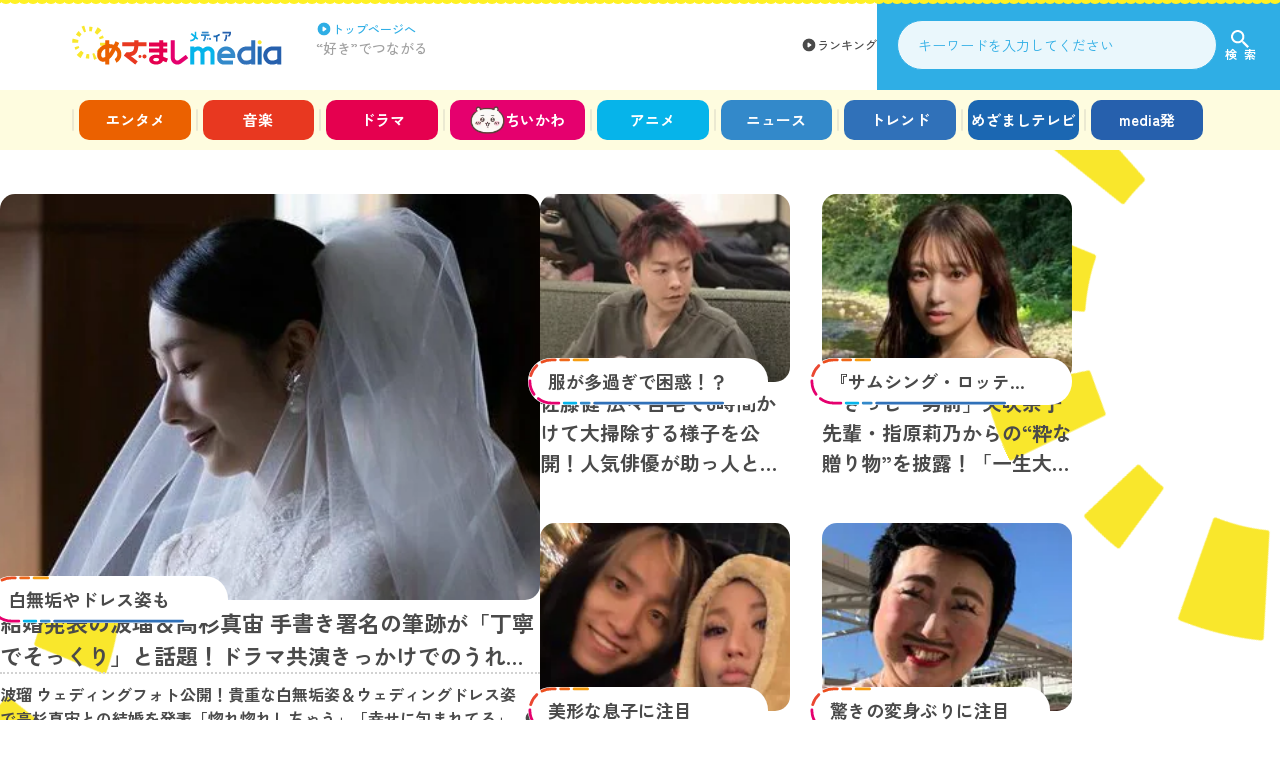

--- FILE ---
content_type: text/html; charset=utf-8
request_url: https://mezamashi.media/?imgid=6
body_size: 20924
content:

<!DOCTYPE html>
<html>
<head>
<meta charset="utf-8">
<meta name="viewport" content="width=device-width,initial-scale=1">
<meta http-equiv="X-UA-Compatible" content="IE=edge"/>
<title>めざましmedia | “好き”でつながる</title>
<meta name="description" content="めざましmedia（めざましメディア）は、フジテレビ「めざましテレビ」ならではの最新トレンドや流行のエンタメ情報サイトです。音楽、ドラマ、映画、アニメ、ニュース、グルメ、ファッション、美容、独占情報をお届けします。">
<meta name="keywords" content="">
<meta property="og:type" content="website">
<meta property="og:title" content="めざましmedia | “好き”でつながる">
<meta property="og:description" content="めざましmedia（めざましメディア）は、フジテレビ「めざましテレビ」ならではの最新トレンドや流行のエンタメ情報サイトです。音楽、ドラマ、映画、アニメ、ニュース、グルメ、ファッション、美容、独占情報をお届けします。">
<meta property="og:url" content="https://mezamashi.media/">
<meta property="og:image" content="https://mezamashi.ismcdn.jp/common/images/no_image.png">
<meta property="og:site_name" content="めざましmedia">
<meta property="og:locale" content="ja_JP">
<meta name="twitter:card" content="summary_large_image">
<meta name="twitter:site" content="@mezamashimedia">
<meta name="twitter:title" content="めざましmedia | “好き”でつながる">
<meta name="twitter:description" content="めざましmedia（めざましメディア）は、フジテレビ「めざましテレビ」ならではの最新トレンドや流行のエンタメ情報サイトです。音楽、ドラマ、映画、アニメ、ニュース、グルメ、ファッション、美容、独占情報をお届けします。">
<meta name="twitter:url" content="https://mezamashi.media/">
<meta name="twitter:image" content="https://mezamashi.ismcdn.jp/common/images/no_image.png">
<meta name="theme-color" content="#2faee5">

<meta name="robots" content="max-image-preview:large">
<link rel="shortcut icon" href="https://mezamashi.ismcdn.jp/common/images/favicon.ico">
<link rel="apple-touch-icon" href="https://mezamashi.ismcdn.jp/common/images/apple_touch_icon.png" sizes="180x180">
<link rel="manifest" href="/manifest.json?rd=202512231402">
<meta name="robots" content="max-image-preview:large">

<link rel="preconnect" href="https://fonts.googleapis.com">
<link rel="preconnect" href="https://fonts.gstatic.com" crossorigin>
<link rel="preload" as="style" href="https://fonts.googleapis.com/css2?family=Zen+Kaku+Gothic+New:wght@400;500;700;900&display=swap">
<link rel="stylesheet" href="https://fonts.googleapis.com/css2?family=Zen+Kaku+Gothic+New:wght@400;500;700;900&display=swap" media="print" onload="this.media='all'; this.onload=null;">
<link rel="stylesheet" href="https://mezamashi.ismcdn.jp/resources/meza/css/pc/shared.css?rd=202512231402">
<link rel="stylesheet" href="https://mezamashi.ismcdn.jp/resources/meza/css/pc/top.css?rd=202512231402">
<script src="https://mezamashi.ismcdn.jp/common/js/lozad.min.js?rd=202512231402" defer></script>
<script src="https://mezamashi.ismcdn.jp/common/js/axios.min.js?rd=202512231402" defer></script>

<link rel="stylesheet" href="https://mezamashi.ismcdn.jp/resources/meza/css/plugin/splide-core.min.css?rd=202512231402">
<script src="https://mezamashi.ismcdn.jp/common/js/splide.min.js?rd=202512231402" defer></script>


<script src="https://mezamashi.ismcdn.jp/resources/prod/meza/js/pc/top.prod.js?rd=202512231402" defer></script>
<script>
window.dataLayer = window.dataLayer || [];
</script>

<!-- Google Tag Manager -->
<script>
dataLayer = [{
  'hashTag':"", // ハッシュタグ
}];
</script>

<!-- Google Tag Manager -->
<script>(function(w,d,s,l,i){w[l]=w[l]||[];w[l].push({'gtm.start':
new Date().getTime(),event:'gtm.js'});var f=d.getElementsByTagName(s)[0],
j=d.createElement(s),dl=l!='dataLayer'?'&l='+l:'';j.async=true;j.src=
'https://www.googletagmanager.com/gtm.js?id='+i+dl;f.parentNode.insertBefore(j,f);
})(window,document,'script','dataLayer','GTM-WJM5K2ZS');</script>
<!-- End Google Tag Manager -->

<!-- Google Tag Manager -->
<script>(function(w,d,s,l,i){w[l]=w[l]||[];w[l].push({'gtm.start':
new Date().getTime(),event:'gtm.js'});var f=d.getElementsByTagName(s)[0],
j=d.createElement(s),dl=l!='dataLayer'?'&l='+l:'';j.async=true;j.src=
'https://www.googletagmanager.com/gtm.js?id='+i+dl;f.parentNode.insertBefore(j,f);
})(window,document,'script','dataLayer','GTM-W4MQTWZ');</script>
<!-- End Google Tag Manager -->

<script>
  window.googletag = window.googletag || {cmd: []};
</script>


<script>
  var cX = window.cX = window.cX || {}; cX.callQueue = cX.callQueue || []; 
  cX.callQueue.push(["getUserSegmentIds", {persistedQueryId:"34160707a5e9d36d4924bbbb5453c3a490242ca3"}]);
  function getUserSegmentIdsLocal() {
    return (window.localStorage && window.localStorage.getItem("_cX_segmentInfo")||"").replace(/.+_/,"").split(".").filter(function(i){return i.length>0});
  }
</script>

<script>
  googletag.cmd.push(function () {
    googletag.pubads().collapseEmptyDivs();
googletag.pubads().setTargeting("meza-device", "pc");
googletag.pubads().setTargeting("meza-display", "top");
googletag.pubads().setTargeting("meza-url","https://mezamashi.media/");
googletag.pubads().setTargeting("meza-articleId", "");
googletag.pubads().setTargeting("meza-category","n/a");
googletag.pubads().setTargeting("meza-authors", ["n/a"]);
googletag.pubads().setTargeting("meza-genres", ["n/a"]);
googletag.pubads().setTargeting("meza-movie", "n/a");
googletag.pubads().setTargeting("meza-tags", ["n/a"]);
googletag.pubads().setTargeting("meza-page", "1");
googletag.pubads().setTargeting("meza-pagePosision", "n/a");
googletag.pubads().setTargeting("meza-multiPage", "n/a");
    googletag.pubads().setTargeting("CxSegments", getUserSegmentIdsLocal());
  });
</script>



<link rel="canonical" href="https://mezamashi.media/">
<script type="application/ld+json">
[{"@context":"http://schema.org","@type":"WebSite","name":"めざましmedia","alternateName":"めざましmedia | “好き”でつながる","url":"https://mezamashi.media","sameAs":["https://x.com/mezamashimedia"],"potentialAction":{"@type":"SearchAction","target":"https://mezamashi.media/search?fulltext={fulltext}","query-input":"required name=fulltext"}}]
</script>

<!-- cXense -->
<meta name="cXenseParse:pageclass" content=""/>

<!-- piano Script Start -->
<script type="text/javascript" crossorigin="anonymous" src="https://tag.aticdn.net/piano-analytics.js"></script>
<script>
var tp= window.tp|| [];
// コンテンツセグメンテーション
tp.push(["setTags", []]); // 小ジャンル、ハッシュタグ
tp.push(["setContentSection", ""]);// 大ジャンル
tp.push(["setContentAuthor", ""]);// 著者
// ADブロッカー検出スクリプト
(function(d,c){d.cookie = "__adblocker=; expires=Thu, 01 Jan 1970 00:00:00 GMT; path=/";var j=function(adblocker){var t=new Date;t.setTime(t.getTime()+60*5*1E3);d.cookie="__adblocker="+(adblocker?"true":"false")+"; expires="+t.toUTCString()+"; path=/"};var s=d.createElement(c);s.async=true;s.src="//www.npttech.com/advertising.js";s.onerror=function(){j(true);};var b=d.getElementsByTagName(c)[0];b.parentNode.insertBefore(s,b)})(document,"script");

// Composerスクリプト
 (function(src){var a=document.createElement("script");a.type="text/javascript";a.async=true;a.src=src;var b=document.getElementsByTagName("script")[0];b.parentNode.insertBefore(a,b)})("https://experience-ap.piano.io/xbuilder/experience/load?aid=vPUS3a5ypj");
</script>
<!-- piano Script End -->
</head>
<body>
<!-- Google Tag Manager (noscript) -->
<noscript><iframe src="https://www.googletagmanager.com/ns.html?id=GTM-WJM5K2ZS" height="0" width="0" style="display:none;visibility:hidden"></iframe></noscript>
<!-- End Google Tag Manager (noscript) -->
<!-- Google Tag Manager (noscript) -->
<noscript><iframe src="https://www.googletagmanager.com/ns.html?id=GTM-W4MQTWZ" height="0" width="0" style="display:none;visibility:hidden"></iframe></noscript>
<!-- End Google Tag Manager (noscript) -->



<div class="g-ad-head">

</div>
<!-- ads_def: pc_ca_profitx_ad_43393 -->
<div class="ca_profitx_ad_container ca_profitx_mediaid_5745 ca_profitx_pageid_36957">
  <div class="ca_profitx_ad" data-ca-profitx-ad data-ca-profitx-tagid="43393" data-ca-profitx-spotid="pfxad_43393" data-ca-profitx-pageid="36957"></div>
  <div class="ca_profitx_ad" data-ca-profitx-ad data-ca-profitx-tagid="43394" data-ca-profitx-spotid="pfxad_43394" data-ca-profitx-pageid="36957"></div>
  <script data-ca-profitx-pageid="36957" src="https://cdn.caprofitx.com/media/5745/pfx.js" type="text/javascript" charset="utf-8" data-ca-profitx-js async></script>
</div>
<div class="ca_profitx_ad_container ca_profitx_mediaid_5745 ca_profitx_pageid_37699">
  <div class="ca_profitx_ad" data-ca-profitx-ad data-ca-profitx-tagid="45631" data-ca-profitx-spotid="pfxad_45631" data-ca-profitx-pageid="37699"></div>
  <div class="ca_profitx_ad" data-ca-profitx-ad data-ca-profitx-tagid="45632" data-ca-profitx-spotid="pfxad_45632" data-ca-profitx-pageid="37699"></div>
  <script data-ca-profitx-pageid="37699" src="https://cdn.caprofitx.com/media/5745/pfx.js" type="text/javascript" charset="utf-8" data-ca-profitx-js async></script>
</div>

<header class="g-header">
  <div class="g-header-top">
    <div class="g-header-top__left">
      <a aria-label="めざましmedia" class="g-header-logo" href="/"></a>
      <div class="g-header-subtitle">
        <a class="g-header-link --blue" href="/">
          <svg class="g-header-link__icon" stroke="currentColor" fill="currentColor" stroke-width="0" viewBox="0 0 20 20" aria-hidden="true" height="1em" width="1em" xmlns="http://www.w3.org/2000/svg">
  <path fill-rule="evenodd" d="M10 18a8 8 0 100-16 8 8 0 000 16zM9.555 7.168A1 1 0 008 8v4a1 1 0 001.555.832l3-2a1 1 0 000-1.664l-3-2z" clip-rule="evenodd"></path>
</svg>

          <span>トップページへ</span>
        </a>
        <p>“好き”でつながる</p>
      </div>
    </div>
    <div class="g-header-top__right">
      <div class="g-header-rank">
        <a class="g-header-link" href="/list/ranking/daily">
          <svg class="g-header-link__icon" stroke="currentColor" fill="currentColor" stroke-width="0" viewBox="0 0 20 20" aria-hidden="true" height="1em" width="1em" xmlns="http://www.w3.org/2000/svg">
  <path fill-rule="evenodd" d="M10 18a8 8 0 100-16 8 8 0 000 16zM9.555 7.168A1 1 0 008 8v4a1 1 0 001.555.832l3-2a1 1 0 000-1.664l-3-2z" clip-rule="evenodd"></path>
</svg>

          <span>ランキング</span>
        </a>
      </div>
      <div class="g-header-search">
        <form action="/search" class="g-header-search__form">
          <input name="fulltext" type="search" placeholder="キーワードを入力してください" class="g-header-search-area" value="">
          <button class="g-header-searchbtn">
            <img alt="キーワード検索" src="https://mezamashi.ismcdn.jp/common/images/icon/search_icon.svg" class="g-header-searchbtn__icon">
            <span class="g-header-searchbtn__text">検索</span>
          </button>
        </form>
      </div>
    </div>
  </div>
  
  <nav class="g-nav">
    <ul class="g-nav-main-wrap">
      <li class="g-nav-main">
        <div class="g-nav-main-bg"><a href="/subcategory/entertainment" class="g-nav-main-link --entertainment">エンタメ</a></div>
        <ul class="g-nav-sub-wrap --entertainment">
          <li class="g-nav-sub"><a href="/subcategory/variety" class="g-nav-sub-link">バラエティ</a></li>
          <li class="g-nav-sub"><a href="/subcategory/movie" class="g-nav-sub-link">映画</a></li>
          <li class="g-nav-sub"><a href="/subcategory/stage" class="g-nav-sub-link">舞台</a></li>
          <li class="g-nav-sub"><a href="/subcategory/interview" class="g-nav-sub-link">インタビュー</a></li>
        </ul>
      </li>
      <li class="g-nav-main">
        <div class="g-nav-main-bg"><a href="/subcategory/music" class="g-nav-main-link --music">音楽</a></div>
        <ul class="g-nav-sub-wrap --music">
          <li class="g-nav-sub"><a href="/list/tag/k-pop" class="g-nav-sub-link">めざましK-Plus</a></li>
          <li class="g-nav-sub"><a href="/list/tag/mezamashilive" class="g-nav-sub-link">めざましライブ</a></li>
          <li class="g-nav-sub"><a href="/subcategory/idol" class="g-nav-sub-link">アイドル</a></li>
          <li class="g-nav-sub"><a href="/subcategory/artist" class="g-nav-sub-link">アーティスト</a></li>
        </ul>
      </li>
      <li class="g-nav-main">
        <div class="g-nav-main-bg"><a href="/subcategory/drama" class="g-nav-main-link --drama">ドラマ</a></div>
        <ul class="g-nav-sub-wrap --drama">
          <li class="g-nav-sub"><a href="/list/tag/zettaireido" class="g-nav-sub-link">絶対零度～情報犯罪緊急捜査～</a></li>
          <li class="g-nav-sub"><a href="/list/tag/syumakunorondo" class="g-nav-sub-link">終幕のロンド ーもう二度と、会えないあなたにー</a></li>
          <li class="g-nav-sub"><a href="/list/tag/suijo_keisatsu" class="g-nav-sub-link">新東京水上警察</a></li>
          <li class="g-nav-sub"><a href="/list/tag/musumenoinochi" class="g-nav-sub-link">娘の命を奪ったヤツを殺すのは罪ですか？</a></li>
          <li class="g-nav-sub"><a href="/list/tag/moshi_gaku" class="g-nav-sub-link">もしもこの世が舞台なら、楽屋はどこにあるのだろう</a></li>
          <li class="g-nav-sub"><a href="/list/tag/chiikami2025" class="g-nav-sub-link">小さい頃は、神様がいて</a></li>
          <li class="g-nav-sub"><a href="/list/tag/kaigosnack-versailles" class="g-nav-sub-link">介護スナックベルサイユ</a></li>
        </ul>
      </li>
      <li class="g-nav-main">
        <div class="g-nav-main-bg"><a href="/subcategory/chiikawa" class="g-nav-main-link --chiikawa">ちいかわ</a></div>
        <ul class="g-nav-sub-wrap --chiikawa">
          <li class="g-nav-sub"><a href="/subcategory/c_info" class="g-nav-sub-link">ちいかわ情報</a></li>
          <li class="g-nav-sub"><a href="/list/tag/chiikawa-fortune-daily" class="g-nav-sub-link">ちいかわ占い</a></li>
          <li class="g-nav-sub"><a href="/list/tag/chiikawa_fortune_weekly" class="g-nav-sub-link">週刊ちいかわ恋占い</a></li>
        </ul>
      </li>
      <li class="g-nav-main">
        <div class="g-nav-main-bg"><a href="/subcategory/anime" class="g-nav-main-link --anime">アニメ</a></div>
        <ul class="g-nav-sub-wrap --anime">
          <li class="g-nav-sub"><a href="/list/tag/yuruani" class="g-nav-sub-link">ゆるアニぼっくす</a></li>
          <li class="g-nav-sub"><a href="/list/tag/onepiece" class="g-nav-sub-link">ワンピース</a></li>
          <li class="g-nav-sub"><a href="/list/tag/maruko" class="g-nav-sub-link">ちびまる子ちゃん</a></li>
          <li class="g-nav-sub"><a href="/list/tag/sazaesann" class="g-nav-sub-link">サザエさん</a></li>
          <li class="g-nav-sub"><a href="/list/tag/kimetunoyaiba" class="g-nav-sub-link">鬼滅の刃</a></li>
          <li class="g-nav-sub"><a href="/subcategory/voice_actor" class="g-nav-sub-link">声優</a></li>
        </ul>
      </li>
      <li class="g-nav-main">
        <div class="g-nav-main-bg"><a href="/subcategory/news" class="g-nav-main-link --news">ニュース</a></div>
        <ul class="g-nav-sub-wrap --news">
          <li class="g-nav-sub"><a href="/subcategory/hot_news" class="g-nav-sub-link">気になるニュース</a></li>
          <li class="g-nav-sub"><a href="/subcategory/kaisetsu" class="g-nav-sub-link">ニュース解説</a></li>
          <li class="g-nav-sub"><a href="/subcategory/sports" class="g-nav-sub-link">スポーツ</a></li>
          <li class="g-nav-sub"><a href="/subcategory/life" class="g-nav-sub-link">くらし</a></li>
        </ul>
      </li>
      <li class="g-nav-main">
        <div class="g-nav-main-bg"><a href="/subcategory/trend" class="g-nav-main-link --trend">トレンド</a></div>
        <ul class="g-nav-sub-wrap --trend">
          <li class="g-nav-sub"><a href="/list/tag/BUZZ_collection" class="g-nav-sub-link">BUZZコレ</a></li>
          <li class="g-nav-sub"><a href="/list/tag/imadoki" class="g-nav-sub-link">イマドキ</a></li>
          <li class="g-nav-sub"><a href="/subcategory/gourmet_sweets" class="g-nav-sub-link">グルメ＆スイーツ</a></li>
          <li class="g-nav-sub"><a href="/subcategory/fashion_beauty" class="g-nav-sub-link">ファッション・美容</a></li>
          <li class="g-nav-sub"><a href="/subcategory/odekake" class="g-nav-sub-link">おでかけ</a></li>
          <li class="g-nav-sub"><a href="/category/prtimes" class="g-nav-sub-link">暮らしに“好き”を by PR TIMES</a></li>
          <li class="g-nav-sub"><a href="/category/prtimes-pressevent" class="g-nav-sub-link">プレスイベント by PR TIMES</a></li>
          <li class="g-nav-sub"><a href="/category/prtimes-story" class="g-nav-sub-link">ワタシの生き方 by PR TIMES</a></li>
        </ul>
      </li>
      <li class="g-nav-main">
        <div class="g-nav-main-bg"><a href="/subcategory/mezamashitv" class="g-nav-main-link --mezamashitv">めざましテレビ</a></div>
        <ul class="g-nav-sub-wrap --mezamashitv">
          <li class="g-nav-sub"><a href="/subcategory/original" class="g-nav-sub-link">めざまし独占</a></li>
          <li class="g-nav-sub"><a href="/list/tag/mezamashi_family" class="g-nav-sub-link">めざましファミリー</a></li>
        </ul>
      </li>
      <li class="g-nav-main">
        <div class="g-nav-main-bg"><a href="/subcategory/from_mezamashimedia" class="g-nav-main-link --from_mezamashimedia">media発</a></div>
        <ul class="g-nav-sub-wrap --from_mezamashimedia">
          <li class="g-nav-sub"><a href="/list/tag/gekikawaanimal" class="g-nav-sub-link">激かわアニマル奇跡の瞬間</a></li>
          <li class="g-nav-sub"><a href="/list/tag/gekikawakids" class="g-nav-sub-link">激かわキッズ奇跡の瞬間</a></li>
          <li class="g-nav-sub"><a href="/list/tag/omezamenoutore" class="g-nav-sub-link">おめざめ脳トレ</a></li>
          <li class="g-nav-sub"><a href="/list/tag/annasjourney" class="g-nav-sub-link">梅宮アンナのがん闘病記</a></li>
          <li class="g-nav-sub"><a href="/list/tag/my_mugendai_love" class="g-nav-sub-link">JO1のMy無限大LOVE</a></li>
          <li class="g-nav-sub"><a href="/list/tag/beautiful_body" class="g-nav-sub-link">美Bodyラボ</a></li>
          <li class="g-nav-sub"><a href="/list/tag/INInomuchlove" class="g-nav-sub-link">INIのmuch love</a></li>
          <li class="g-nav-sub"><a href="/list/tag/fnsumasatsugp" class="g-nav-sub-link">FNSご当地うま撮グランプリ</a></li>
          <li class="g-nav-sub"><a href="/subcategory/wellnessbook" class="g-nav-sub-link">わたしたちのウェルネスブック</a></li>
        </ul>
      </li>
    </ul>
  </nav>

</header>
<div class="top-bg-wrap">
  <div class="top-bg --right">
    <div class="top-bg__inner">
      <img alt="背景の歯車" src="https://mezamashi.ismcdn.jp/common/images/top/bg_yellow_gear.png">
    </div>
  </div>
  <div class="top-bg --left">
    <div class="top-bg__inner">
      <img alt="背景の歯車" src="https://mezamashi.ismcdn.jp/common/images/top/bg_yellow_gear.png">
    </div>
  </div>
</div>
<div class="l-wrap --top">
<div class="top-pickup">
  <div class="top-pickup-left">
    <article class="top-pickup-article --size-l">
  <a class="top-pickup-article__link" href="/articles/-/238176">
    <div class="top-pickup-article__img-wrap">
      <figure class="top-pickup-article__img-figure">
        <img src="https://mezamashi.ismcdn.jp/mwimgs/d/4/540/img_d414b93dcebc55f7f89e9b2e4e36a42343727.jpg" srcset="https://mezamashi.ismcdn.jp/mwimgs/d/4/540/img_d414b93dcebc55f7f89e9b2e4e36a42343727.jpg 1x,https://mezamashi.ismcdn.jp/mwimgs/d/4/1080/img_d414b93dcebc55f7f89e9b2e4e36a42343727.jpg 2x" width="540" height="303" class="top-pickup-article__img js-undownload" alt="結婚発表の波瑠＆高杉真宙 手書き署名の筆跡が「丁寧でそっくり」と話題！ドラマ共演きっかけでのうれしい報告に「とんでもないご褒美」とファン歓喜">
      </figure>
      <div class="top-pickup-article__ttl-short"><p>白無垢やドレス姿も</p></div>
    </div>
    <div class="top-pickup-article__ttl">結婚発表の波瑠＆高杉真宙 手書き署名の筆跡が「丁寧でそっくり」と話題！ドラマ共演きっかけでのうれしい報告に「とんでもないご褒美」とファン歓喜</div>
  </a>
</article>


        <article class="top-pickup-line">
   <a href="/articles/-/238175" class="top-pickup-line-link">
     <span>波瑠 ウェディングフォト公開！貴重な白無垢姿＆ウェディングドレス姿で高杉真宙との結婚を発表「惚れ惚れしちゃう」「幸せに包まれてる」と大反響</span>
     <svg class="" stroke="currentColor" fill="currentColor" stroke-width="0" viewBox="0 0 20 20" aria-hidden="true" height="1em" width="1em" xmlns="http://www.w3.org/2000/svg">
  <path fill-rule="evenodd" d="M10 18a8 8 0 100-16 8 8 0 000 16zM9.555 7.168A1 1 0 008 8v4a1 1 0 001.555.832l3-2a1 1 0 000-1.664l-3-2z" clip-rule="evenodd"></path>
</svg>

   </a>
 </article>

        <article class="top-pickup-line">
   <a href="/articles/-/238428" class="top-pickup-line-link">
     <span>田村淳 自宅の豪華クリスマスツリーを披露！「夢のような」娘たちと飾り付けする心温まる家族写真に「幸せ感じます」</span>
     <svg class="" stroke="currentColor" fill="currentColor" stroke-width="0" viewBox="0 0 20 20" aria-hidden="true" height="1em" width="1em" xmlns="http://www.w3.org/2000/svg">
  <path fill-rule="evenodd" d="M10 18a8 8 0 100-16 8 8 0 000 16zM9.555 7.168A1 1 0 008 8v4a1 1 0 001.555.832l3-2a1 1 0 000-1.664l-3-2z" clip-rule="evenodd"></path>
</svg>

   </a>
 </article>

  </div>
  <div class="top-pickup-right">
      <article class="top-pickup-article">
  <a class="top-pickup-article__link" href="/articles/-/238427">
    <div class="top-pickup-article__img-wrap">
      <figure class="top-pickup-article__img-figure">
        <img src="https://mezamashi.ismcdn.jp/mwimgs/f/c/250/img_fc797cffb90057118486fce94557f49b119240.jpg" srcset="https://mezamashi.ismcdn.jp/mwimgs/f/c/250/img_fc797cffb90057118486fce94557f49b119240.jpg 1x,https://mezamashi.ismcdn.jp/mwimgs/f/c/500/img_fc797cffb90057118486fce94557f49b119240.jpg 2x" width="250" height="140" class="top-pickup-article__img js-undownload" alt="佐藤健 広々自宅で6時間かけて大掃除する様子を公開！人気俳優が助っ人として登場や不要な服はファンへプレゼントも！？「健さんが着倒した服欲しい」">
      </figure>
      <div class="top-pickup-article__ttl-short"><p>服が多過ぎで困惑！？</p></div>
    </div>
    <div class="top-pickup-article__ttl">佐藤健 広々自宅で6時間かけて大掃除する様子を公開！人気俳優が助っ人として登場や不要な服はファンへプレゼントも！？「健さんが着倒した服欲しい」</div>
  </a>
</article>

      <article class="top-pickup-article">
  <a class="top-pickup-article__link" href="/articles/-/238431">
    <div class="top-pickup-article__img-wrap">
      <figure class="top-pickup-article__img-figure">
        <img src="https://mezamashi.ismcdn.jp/mwimgs/5/e/250/img_5e32514f2a57c7dd009dd7b2877b04c396074.jpg" srcset="https://mezamashi.ismcdn.jp/mwimgs/5/e/250/img_5e32514f2a57c7dd009dd7b2877b04c396074.jpg 1x,https://mezamashi.ismcdn.jp/mwimgs/5/e/500/img_5e32514f2a57c7dd009dd7b2877b04c396074.jpg 2x" width="250" height="140" class="top-pickup-article__img js-undownload" alt="「さっしー男前」矢吹奈子 先輩・指原莉乃からの“粋な贈り物”を披露！「一生大切にします！」金髪ロング×黄色ドレスの上品な姿でにっこり笑顔">
      </figure>
      <div class="top-pickup-article__ttl-short"><p>『サムシング・ロッテン！』</p></div>
    </div>
    <div class="top-pickup-article__ttl">「さっしー男前」矢吹奈子 先輩・指原莉乃からの“粋な贈り物”を披露！「一生大切にします！」金髪ロング×黄色ドレスの上品な姿でにっこり笑顔</div>
  </a>
</article>

      <article class="top-pickup-article">
  <a class="top-pickup-article__link" href="/articles/-/238466">
    <div class="top-pickup-article__img-wrap">
      <figure class="top-pickup-article__img-figure">
        <img src="https://mezamashi.ismcdn.jp/mwimgs/b/d/250/img_bdf2912d5d8eeaa2999321589e949b06249377.jpg" srcset="https://mezamashi.ismcdn.jp/mwimgs/b/d/250/img_bdf2912d5d8eeaa2999321589e949b06249377.jpg 1x,https://mezamashi.ismcdn.jp/mwimgs/b/d/500/img_bdf2912d5d8eeaa2999321589e949b06249377.jpg 2x" width="250" height="140" class="top-pickup-article__img js-undownload" alt="「初めてお顔見た」倖田來未 息子“顔出し”親子3ショット公開！結婚14周年を報告し家族の絆が伝わる姿に「理想の家族すぎる」「旦那さんにそっくり」">
      </figure>
      <div class="top-pickup-article__ttl-short"><p>美形な息子に注目</p></div>
    </div>
    <div class="top-pickup-article__ttl">「初めてお顔見た」倖田來未 息子“顔出し”親子3ショット公開！結婚14周年を報告し家族の絆が伝わる姿に「理想の家族すぎる」「旦那さんにそっくり」</div>
  </a>
</article>

      <article class="top-pickup-article">
  <a class="top-pickup-article__link" href="/articles/-/238405">
    <div class="top-pickup-article__img-wrap">
      <figure class="top-pickup-article__img-figure">
        <img src="https://mezamashi.ismcdn.jp/mwimgs/3/0/250/img_30dc303c0b613b31935ace2198b94094289872.jpg" srcset="https://mezamashi.ismcdn.jp/mwimgs/3/0/250/img_30dc303c0b613b31935ace2198b94094289872.jpg 1x,https://mezamashi.ismcdn.jp/mwimgs/3/0/500/img_30dc303c0b613b31935ace2198b94094289872.jpg 2x" width="250" height="140" class="top-pickup-article__img js-undownload" alt="角刈り＆ふんどしから一変！ピン芸人あぁ～しらき “別人級”の衝撃イメチェン姿にファン驚愕！オシャレコーデ披露で「ギャップ萌えッす」">
      </figure>
      <div class="top-pickup-article__ttl-short"><p>驚きの変身ぶりに注目</p></div>
    </div>
    <div class="top-pickup-article__ttl">角刈り＆ふんどしから一変！ピン芸人あぁ～しらき “別人級”の衝撃イメチェン姿にファン驚愕！オシャレコーデ披露で「ギャップ萌えッす」</div>
  </a>
</article>


  </div>
</div>
<div class="top-hot">
  <div class="top-hot-ttl">
    <span class="top-hot-ttl__label">HOT</span>
    <span class="top-hot-ttl__word">ワード</span>
  </div>
  <div class="top-hot-keyword-wrap">
    <div class="top-hot-keyword js-hot-keyword">
      <a href="/list/tag/pecorensaimylove" class="top-hot-keyword__item js-hot-keyword-item" target="_blank">peco連載 MyLove</a>
      <a href="/list/tag/saigai-ikou" class="top-hot-keyword__item js-hot-keyword-item" target="_blank">上垣アナの災害遺構探訪記</a>
      <a href="/list/tag/k-pop" class="top-hot-keyword__item js-hot-keyword-item" target="_blank">めざましK-Plus</a>
      <a href="/list/tag/annasjourney" class="top-hot-keyword__item js-hot-keyword-item" target="_blank">梅宮アンナのがん闘病記</a>
      <a href="/feature/chiikawa-fortune-weekly" class="top-hot-keyword__item js-hot-keyword-item" target="_blank">週刊ちいかわ恋占い</a>
      <a href="/list/tag/mezamashilive" class="top-hot-keyword__item js-hot-keyword-item" target="_blank">めざましライブ</a>
      <a href="/list/tag/sun-shine" class="top-hot-keyword__item js-hot-keyword-item" target="_blank">サン！シャイン</a>
      <a href="/list/tag/gekikawaanimal" class="top-hot-keyword__item js-hot-keyword-item" target="_blank">激かわアニマル奇跡の瞬間</a>
      <a href="/list/tag/beautiful_body" class="top-hot-keyword__item js-hot-keyword-item" target="_blank">美Bodyラボ</a>
      <a href="/list/tag/gekikawakids" class="top-hot-keyword__item js-hot-keyword-item" target="_blank">激かわキッズ奇跡の瞬間</a>
      <a href="/subcategory/wellnessbook" class="top-hot-keyword__item js-hot-keyword-item" target="_blank">わたしたちのウェルネスブック</a>
      <a href="/list/tag/BUZZ_collection" class="top-hot-keyword__item js-hot-keyword-item" target="_blank">BUZZコレ</a>
    </div>
  </div>
</div>
  <div class="l-wrap">
    <main class="l-main">
<div class="splide">
  <div class="splide__track">
    <div class="splide__list">
      <div class="js-recommend-slide splide__slide">
      <div class="top-recommend --pink">
        <div class="top-recommend-header">
          <div class="top-recommend-ttl-wrap">
            <div class="top-recommend-ttl --pink">
              <img src="[data-uri]" data-src="https://mezamashi.ismcdn.jp/mwimgs/8/e/100/img_8e014cde31d1b3ae7280ee0180e7cbe642643.png" data-srcset="https://mezamashi.ismcdn.jp/mwimgs/8/e/100/img_8e014cde31d1b3ae7280ee0180e7cbe642643.png 1x,https://mezamashi.ismcdn.jp/mwimgs/8/e/200/img_8e014cde31d1b3ae7280ee0180e7cbe642643.png 2x" width="100" height="105" class="top-recommend-ttl__img js-undownload lazy --vertical" alt="ドラマの推し記事">
              <h3 class="top-recommend-ttl__ttl">ドラマの推し記事</h3>
              <div class="top-recommend-ttl__comment">ときめきたい人へ</div>
            </div>
          </div>
          <div class="top-recommend-nav-wrap">
            <button class="top-recommend-arrow --pink js-recommend-prev"><svg fill="currentColor" viewBox="0 0 20 20" aria-hidden="true" focusable="false" class="top-recommend-arrow__icon" height="1em" width="1em" xmlns="http://www.w3.org/2000/svg">
  <path fill-rule="evenodd" d="M12.707 5.293a1 1 0 010 1.414L9.414 10l3.293 3.293a1 1 0 01-1.414 1.414l-4-4a1 1 0 010-1.414l4-4a1 1 0 011.414 0z" clip-rule="evenodd"></path>
</svg>
</button>
              <div class="top-recommend-nav --pink">
                <button class="top-recommend-nav__item js-recommend-jump" data-slide="1">激かわ</button>
                <button class="top-recommend-nav__item js-recommend-jump" data-slide="2">おすすめ</button>
                <button class="top-recommend-nav__item js-recommend-jump" data-slide="3">ゆるアニ</button>
              </div>
            <button class="top-recommend-arrow --pink js-recommend-next"><svg fill="currentColor" viewBox="0 0 20 20" aria-hidden="true" focusable="false" class="top-recommend-arrow__icon" height="1em" width="1em" xmlns="http://www.w3.org/2000/svg">
  <path fill-rule="evenodd" d="M7.293 14.707a1 1 0 010-1.414L10.586 10 7.293 6.707a1 1 0 011.414-1.414l4 4a1 1 0 010 1.414l-4 4a1 1 0 01-1.414 0z" clip-rule="evenodd"></path>
</svg>
</button>
          </div>
        </div>
        <div class="top-recommend-article-wrap">
          <article class="top-recommend-article">
  <a class="top-recommend-article__link" href="/articles/-/237093">
    <div class="top-recommend-article__img-wrap">
      <figure class="top-recommend-article__img-figure">
        <img src="[data-uri]" data-src="https://mezamashi.ismcdn.jp/mwimgs/d/1/400/img_d1906dfafbbfe9e1aed50c0fba4ba3d364105.jpg" data-srcset="https://mezamashi.ismcdn.jp/mwimgs/d/1/400/img_d1906dfafbbfe9e1aed50c0fba4ba3d364105.jpg 1x,https://mezamashi.ismcdn.jp/mwimgs/d/1/800/img_d1906dfafbbfe9e1aed50c0fba4ba3d364105.jpg 2x" width="400" height="225" class="top-recommend-article__img js-undownload lazy" alt="齊藤京子＆水野美紀「実は、視聴者のみなさんがだまされている驚がくの事実が…」壮大な復讐劇が完結！『娘の命を奪ったヤツを殺すのは罪ですか？』">
      </figure>
    </div>
    <div class="top-recommend-article__ttl">齊藤京子＆水野美紀「実は、視聴者のみなさんがだまされている驚がくの事実が…」壮大な復讐劇が完結！『娘の命を奪ったヤツを殺すのは罪ですか？』</div>
  </a>
</article>

          <article class="top-recommend-article">
  <a class="top-recommend-article__link" href="/articles/-/203135">
    <div class="top-recommend-article__img-wrap">
      <figure class="top-recommend-article__img-figure">
        <img src="[data-uri]" data-src="https://mezamashi.ismcdn.jp/mwimgs/7/2/400/img_72aec912095fbf10c36400492e126cec2794841.jpg" data-srcset="https://mezamashi.ismcdn.jp/mwimgs/7/2/400/img_72aec912095fbf10c36400492e126cec2794841.jpg 1x,https://mezamashi.ismcdn.jp/mwimgs/7/2/800/img_72aec912095fbf10c36400492e126cec2794841.jpg 2x" width="400" height="224" class="top-recommend-article__img js-undownload lazy" alt="齊藤京子「いつも以上に美意識が高まっています」“全身整形後”の役作りで美容に目覚め、“美人風ボブ”姿で美白点滴を初体験">
      </figure>
    </div>
    <div class="top-recommend-article__ttl">齊藤京子「いつも以上に美意識が高まっています」“全身整形後”の役作りで美容に目覚め、“美人風ボブ”姿で美白点滴を初体験</div>
  </a>
</article>

          <article class="top-recommend-article">
  <a class="top-recommend-article__link" href="/articles/-/236694">
    <div class="top-recommend-article__img-wrap">
      <figure class="top-recommend-article__img-figure">
        <img src="[data-uri]" data-src="https://mezamashi.ismcdn.jp/mwimgs/1/9/400/img_19536555e5037b9ef6f2f14e309a5dbe2481087.jpg" data-srcset="https://mezamashi.ismcdn.jp/mwimgs/1/9/400/img_19536555e5037b9ef6f2f14e309a5dbe2481087.jpg 1x,https://mezamashi.ismcdn.jp/mwimgs/1/9/800/img_19536555e5037b9ef6f2f14e309a5dbe2481087.jpg 2x" width="400" height="247" class="top-recommend-article__img js-undownload lazy" alt="湖音波（橋本環奈）を中心に仲間たちが大集合のポスタービジュアル解禁＆馬場徹、薄幸が脳神経外科チームの一員として出演『ヤンドク！』">
      </figure>
    </div>
    <div class="top-recommend-article__ttl">湖音波（橋本環奈）を中心に仲間たちが大集合のポスタービジュアル解禁＆馬場徹、薄幸が脳神経外科チームの一員として出演『ヤンドク！』</div>
  </a>
</article>

          <article class="top-recommend-article">
  <a class="top-recommend-article__link" href="/articles/-/237866">
    <div class="top-recommend-article__img-wrap">
      <figure class="top-recommend-article__img-figure">
        <img src="[data-uri]" data-src="https://mezamashi.ismcdn.jp/mwimgs/3/2/400/img_32e5bdf8f310e850da965ba2ec6abd391135438.jpg" data-srcset="https://mezamashi.ismcdn.jp/mwimgs/3/2/400/img_32e5bdf8f310e850da965ba2ec6abd391135438.jpg 1x,https://mezamashi.ismcdn.jp/mwimgs/3/2/800/img_32e5bdf8f310e850da965ba2ec6abd391135438.jpg 2x" width="400" height="282" class="top-recommend-article__img js-undownload lazy" alt="ポスタービジュアル完成！濱尾ノリタカ、松村雄基、中越典子、高橋惠子が出演＆Netflixでの世界配信も決定『ラムネモンキー』">
      </figure>
    </div>
    <div class="top-recommend-article__ttl">ポスタービジュアル完成！濱尾ノリタカ、松村雄基、中越典子、高橋惠子が出演＆Netflixでの世界配信も決定『ラムネモンキー』</div>
  </a>
</article>

        </div>
      </div>
      </div>
      <div class="js-recommend-slide splide__slide">
      <div class="top-recommend --orange">
        <div class="top-recommend-header">
          <div class="top-recommend-ttl-wrap">
            <div class="top-recommend-ttl --orange">
              <img src="[data-uri]" data-src="https://mezamashi.ismcdn.jp/mwimgs/8/d/100/img_8dbc9fa997b91941aaa915e3f51ff03b41961.png" data-srcset="https://mezamashi.ismcdn.jp/mwimgs/8/d/100/img_8dbc9fa997b91941aaa915e3f51ff03b41961.png 1x,https://mezamashi.ismcdn.jp/mwimgs/8/d/200/img_8dbc9fa997b91941aaa915e3f51ff03b41961.png 2x" width="100" height="105" class="top-recommend-ttl__img js-undownload lazy --vertical" alt="激かわキッズ＆動物">
              <h3 class="top-recommend-ttl__ttl">激かわキッズ＆動物</h3>
              <div class="top-recommend-ttl__comment">癒やされたい人へ</div>
            </div>
          </div>
          <div class="top-recommend-nav-wrap">
            <button class="top-recommend-arrow --orange js-recommend-prev"><svg fill="currentColor" viewBox="0 0 20 20" aria-hidden="true" focusable="false" class="top-recommend-arrow__icon" height="1em" width="1em" xmlns="http://www.w3.org/2000/svg">
  <path fill-rule="evenodd" d="M12.707 5.293a1 1 0 010 1.414L9.414 10l3.293 3.293a1 1 0 01-1.414 1.414l-4-4a1 1 0 010-1.414l4-4a1 1 0 011.414 0z" clip-rule="evenodd"></path>
</svg>
</button>
              <div class="top-recommend-nav --orange">
                <button class="top-recommend-nav__item js-recommend-jump" data-slide="0">ドラマ</button>
                <button class="top-recommend-nav__item js-recommend-jump" data-slide="2">おすすめ</button>
                <button class="top-recommend-nav__item js-recommend-jump" data-slide="3">ゆるアニ</button>
              </div>
            <button class="top-recommend-arrow --orange js-recommend-next"><svg fill="currentColor" viewBox="0 0 20 20" aria-hidden="true" focusable="false" class="top-recommend-arrow__icon" height="1em" width="1em" xmlns="http://www.w3.org/2000/svg">
  <path fill-rule="evenodd" d="M7.293 14.707a1 1 0 010-1.414L10.586 10 7.293 6.707a1 1 0 011.414-1.414l4 4a1 1 0 010 1.414l-4 4a1 1 0 01-1.414 0z" clip-rule="evenodd"></path>
</svg>
</button>
          </div>
        </div>
        <div class="top-recommend-article-wrap">
          <article class="top-recommend-article">
  <a class="top-recommend-article__link" href="/articles/-/127534">
    <div class="top-recommend-article__img-wrap">
      <figure class="top-recommend-article__img-figure">
        <img src="[data-uri]" data-src="https://mezamashi.ismcdn.jp/mwimgs/3/6/400/img_36ebae65be99ddbe74c2818f5e16e04b109483.jpg" data-srcset="https://mezamashi.ismcdn.jp/mwimgs/3/6/400/img_36ebae65be99ddbe74c2818f5e16e04b109483.jpg 1x,https://mezamashi.ismcdn.jp/mwimgs/3/6/800/img_36ebae65be99ddbe74c2818f5e16e04b109483.jpg 2x" width="400" height="224" class="top-recommend-article__img js-undownload lazy" alt="「犬も顔浮腫むんや！」ゴールデンレトリバーの寝起き姿が話題！「ボサボサな寝癖が愛おしい！」【激かわアニマル奇跡の瞬間】">
      </figure>
    </div>
    <div class="top-recommend-article__ttl">「犬も顔浮腫むんや！」ゴールデンレトリバーの寝起き姿が話題！「ボサボサな寝癖が愛おしい！」【激かわアニマル奇跡の瞬間】</div>
  </a>
</article>

          <article class="top-recommend-article">
  <a class="top-recommend-article__link" href="/articles/-/128847">
    <div class="top-recommend-article__img-wrap">
      <figure class="top-recommend-article__img-figure">
        <img src="[data-uri]" data-src="https://mezamashi.ismcdn.jp/mwimgs/a/6/400/img_a691b4b0c24dd1b7378d60a56488b5ec230401.jpg" data-srcset="https://mezamashi.ismcdn.jp/mwimgs/a/6/400/img_a691b4b0c24dd1b7378d60a56488b5ec230401.jpg 1x,https://mezamashi.ismcdn.jp/mwimgs/a/6/800/img_a691b4b0c24dd1b7378d60a56488b5ec230401.jpg 2x" width="400" height="224" class="top-recommend-article__img js-undownload lazy" alt="3歳の女の子のかくれんぼが全然隠れてない！純粋すぎる姿に「可愛すぎてキュン死！」と話題【激かわキッズ奇跡の瞬間】">
      </figure>
    </div>
    <div class="top-recommend-article__ttl">3歳の女の子のかくれんぼが全然隠れてない！純粋すぎる姿に「可愛すぎてキュン死！」と話題【激かわキッズ奇跡の瞬間】</div>
  </a>
</article>

          <article class="top-recommend-article">
  <a class="top-recommend-article__link" href="/articles/-/132331">
    <div class="top-recommend-article__img-wrap">
      <figure class="top-recommend-article__img-figure">
        <img src="[data-uri]" data-src="https://mezamashi.ismcdn.jp/mwimgs/8/b/400/img_8b5e5b3168e12c6e14871d268b345626184221.jpg" data-srcset="https://mezamashi.ismcdn.jp/mwimgs/8/b/400/img_8b5e5b3168e12c6e14871d268b345626184221.jpg 1x,https://mezamashi.ismcdn.jp/mwimgs/8/b/800/img_8b5e5b3168e12c6e14871d268b345626184221.jpg 2x" width="400" height="224" class="top-recommend-article__img js-undownload lazy" alt="『※CGではありません』二度見不可避の完璧すぎる“ニャマ首”に「えっ？どうなってるんですか？」驚きと焦りの声続出！【激かわアニマル奇跡の瞬間】">
      </figure>
    </div>
    <div class="top-recommend-article__ttl">『※CGではありません』二度見不可避の完璧すぎる“ニャマ首”に「えっ？どうなってるんですか？」驚きと焦りの声続出！【激かわアニマル奇跡の瞬間】</div>
  </a>
</article>

          <article class="top-recommend-article">
  <a class="top-recommend-article__link" href="/articles/-/133302">
    <div class="top-recommend-article__img-wrap">
      <figure class="top-recommend-article__img-figure">
        <img src="[data-uri]" data-src="https://mezamashi.ismcdn.jp/mwimgs/f/d/400/img_fd030770f2e5ac35096d8a48936ad8d161862.jpg" data-srcset="https://mezamashi.ismcdn.jp/mwimgs/f/d/400/img_fd030770f2e5ac35096d8a48936ad8d161862.jpg 1x,https://mezamashi.ismcdn.jp/mwimgs/f/d/800/img_fd030770f2e5ac35096d8a48936ad8d161862.jpg 2x" width="400" height="224" class="top-recommend-article__img js-undownload lazy" alt="「あげへんのかい！笑」赤ちゃんに遊ばれるフレンチ・ブルドッグに思わずクスッと笑う！【激かわキッズ&amp;アニマル奇跡の瞬間】">
      </figure>
    </div>
    <div class="top-recommend-article__ttl">「あげへんのかい！笑」赤ちゃんに遊ばれるフレンチ・ブルドッグに思わずクスッと笑う！【激かわキッズ&アニマル奇跡の瞬間】</div>
  </a>
</article>

        </div>
      </div>
      </div>
      <div class="js-recommend-slide splide__slide">
      <div class="top-recommend --yellow">
        <div class="top-recommend-header">
          <div class="top-recommend-ttl-wrap">
            <div class="top-recommend-ttl --yellow">
              <img src="[data-uri]" data-src="https://mezamashi.ismcdn.jp/mwimgs/b/b/100/img_bb74bb8603988457e2fe00b5aecc12cc8070.png" data-srcset="https://mezamashi.ismcdn.jp/mwimgs/b/b/100/img_bb74bb8603988457e2fe00b5aecc12cc8070.png 1x,https://mezamashi.ismcdn.jp/mwimgs/b/b/200/img_bb74bb8603988457e2fe00b5aecc12cc8070.png 2x" width="100" height="100" class="top-recommend-ttl__img js-undownload lazy" alt="編集部おすすめ">
              <h3 class="top-recommend-ttl__ttl">編集部おすすめ</h3>
              <div class="top-recommend-ttl__comment">ぜひ見てほしいなぁ</div>
            </div>
          </div>
          <div class="top-recommend-nav-wrap">
            <button class="top-recommend-arrow --yellow js-recommend-prev"><svg fill="currentColor" viewBox="0 0 20 20" aria-hidden="true" focusable="false" class="top-recommend-arrow__icon" height="1em" width="1em" xmlns="http://www.w3.org/2000/svg">
  <path fill-rule="evenodd" d="M12.707 5.293a1 1 0 010 1.414L9.414 10l3.293 3.293a1 1 0 01-1.414 1.414l-4-4a1 1 0 010-1.414l4-4a1 1 0 011.414 0z" clip-rule="evenodd"></path>
</svg>
</button>
              <div class="top-recommend-nav --yellow">
                <button class="top-recommend-nav__item js-recommend-jump" data-slide="0">ドラマ</button>
                <button class="top-recommend-nav__item js-recommend-jump" data-slide="1">激かわ</button>
                <button class="top-recommend-nav__item js-recommend-jump" data-slide="3">ゆるアニ</button>
              </div>
            <button class="top-recommend-arrow --yellow js-recommend-next"><svg fill="currentColor" viewBox="0 0 20 20" aria-hidden="true" focusable="false" class="top-recommend-arrow__icon" height="1em" width="1em" xmlns="http://www.w3.org/2000/svg">
  <path fill-rule="evenodd" d="M7.293 14.707a1 1 0 010-1.414L10.586 10 7.293 6.707a1 1 0 011.414-1.414l4 4a1 1 0 010 1.414l-4 4a1 1 0 01-1.414 0z" clip-rule="evenodd"></path>
</svg>
</button>
          </div>
        </div>
        <div class="top-recommend-article-wrap">
          <article class="top-recommend-article">
  <a class="top-recommend-article__link" href="/articles/-/133444">
    <div class="top-recommend-article__img-wrap">
      <figure class="top-recommend-article__img-figure">
        <img src="[data-uri]" data-src="https://mezamashi.ismcdn.jp/mwimgs/8/d/400/img_8daa78fa9a994f1f08fed997da2837ea277309.jpg" data-srcset="https://mezamashi.ismcdn.jp/mwimgs/8/d/400/img_8daa78fa9a994f1f08fed997da2837ea277309.jpg 1x,https://mezamashi.ismcdn.jp/mwimgs/8/d/800/img_8daa78fa9a994f1f08fed997da2837ea277309.jpg 2x" width="400" height="266" class="top-recommend-article__img js-undownload lazy" alt="大人気ラブソング『一目惚れ』は元々『きっかけ』という曲だった！舟津真翔が佐久間みなみアナに制作秘話を交え楽曲解説【ココおし】">
      </figure>
    </div>
    <div class="top-recommend-article__ttl">大人気ラブソング『一目惚れ』は元々『きっかけ』という曲だった！舟津真翔が佐久間みなみアナに制作秘話を交え楽曲解説【ココおし】</div>
  </a>
</article>

          <article class="top-recommend-article">
  <a class="top-recommend-article__link" href="/articles/-/127109">
    <div class="top-recommend-article__img-wrap">
      <figure class="top-recommend-article__img-figure">
        <img src="[data-uri]" data-src="https://mezamashi.ismcdn.jp/mwimgs/8/0/400/img_804c0a4d1ec114b8f0a35b014aadce84244049.jpg" data-srcset="https://mezamashi.ismcdn.jp/mwimgs/8/0/400/img_804c0a4d1ec114b8f0a35b014aadce84244049.jpg 1x,https://mezamashi.ismcdn.jp/mwimgs/8/0/800/img_804c0a4d1ec114b8f0a35b014aadce84244049.jpg 2x" width="400" height="224" class="top-recommend-article__img js-undownload lazy" alt="peco　12kg減量の秘訣「今の時点でじゅうぶん素晴らしい」ハッピーにダイエットと向き合える考え方">
      </figure>
    </div>
    <div class="top-recommend-article__ttl">peco　12kg減量の秘訣「今の時点でじゅうぶん素晴らしい」ハッピーにダイエットと向き合える考え方</div>
  </a>
</article>

          <article class="top-recommend-article">
  <a class="top-recommend-article__link" href="/articles/-/121545">
    <div class="top-recommend-article__img-wrap">
      <figure class="top-recommend-article__img-figure">
        <img src="[data-uri]" data-src="https://mezamashi.ismcdn.jp/mwimgs/3/6/400/img_3685516c9bdaf6cac3f0a58859b112a4389863.jpg" data-srcset="https://mezamashi.ismcdn.jp/mwimgs/3/6/400/img_3685516c9bdaf6cac3f0a58859b112a4389863.jpg 1x,https://mezamashi.ismcdn.jp/mwimgs/3/6/800/img_3685516c9bdaf6cac3f0a58859b112a4389863.jpg 2x" width="400" height="225" class="top-recommend-article__img js-undownload lazy" alt="【SNSで大流行！】ボンボンドロップシールのデコが“平成女児”の心くすぐる？スマホケースやトレカケースなどをアレンジする人続出！">
      </figure>
    </div>
    <div class="top-recommend-article__ttl">【SNSで大流行！】ボンボンドロップシールのデコが“平成女児”の心くすぐる？スマホケースやトレカケースなどをアレンジする人続出！</div>
  </a>
</article>

          <article class="top-recommend-article">
  <a class="top-recommend-article__link" href="/articles/-/133128">
    <div class="top-recommend-article__img-wrap">
      <figure class="top-recommend-article__img-figure">
        <img src="[data-uri]" data-src="https://mezamashi.ismcdn.jp/mwimgs/8/8/400/img_88ac24d2beb6e0581dc20b186086c86673903.jpg" data-srcset="https://mezamashi.ismcdn.jp/mwimgs/8/8/400/img_88ac24d2beb6e0581dc20b186086c86673903.jpg 1x,https://mezamashi.ismcdn.jp/mwimgs/8/8/800/img_88ac24d2beb6e0581dc20b186086c86673903.jpg 2x" width="400" height="224" class="top-recommend-article__img js-undownload lazy" alt="「心がついていかなくって」放射線治療の開始を報告 連載13回目〜Anna&#39;s Journey〜 梅宮アンナのがん闘病記（3月24日公開）">
      </figure>
    </div>
    <div class="top-recommend-article__ttl">「心がついていかなくって」放射線治療の開始を報告 連載13回目〜Anna's Journey〜 梅宮アンナのがん闘病記（3月24日公開）</div>
  </a>
</article>

        </div>
      </div>
      </div>
      <div class="js-recommend-slide splide__slide">
      <div class="top-recommend --lightblue">
        <div class="top-recommend-header">
          <div class="top-recommend-ttl-wrap">
            <div class="top-recommend-ttl --lightblue">
              <img src="[data-uri]" data-src="https://mezamashi.ismcdn.jp/mwimgs/5/d/100/img_5d6bf1ce2bca7e9b8ad15bcf61301d9210319.png" data-srcset="https://mezamashi.ismcdn.jp/mwimgs/5/d/100/img_5d6bf1ce2bca7e9b8ad15bcf61301d9210319.png 1x,https://mezamashi.ismcdn.jp/mwimgs/5/d/200/img_5d6bf1ce2bca7e9b8ad15bcf61301d9210319.png 2x" width="100" height="100" class="top-recommend-ttl__img js-undownload lazy" alt="ゆるアニぼっくす">
              <h3 class="top-recommend-ttl__ttl">ゆるアニぼっくす</h3>
              <div class="top-recommend-ttl__comment">推しを見つけて!</div>
            </div>
          </div>
          <div class="top-recommend-nav-wrap">
            <button class="top-recommend-arrow --lightblue js-recommend-prev"><svg fill="currentColor" viewBox="0 0 20 20" aria-hidden="true" focusable="false" class="top-recommend-arrow__icon" height="1em" width="1em" xmlns="http://www.w3.org/2000/svg">
  <path fill-rule="evenodd" d="M12.707 5.293a1 1 0 010 1.414L9.414 10l3.293 3.293a1 1 0 01-1.414 1.414l-4-4a1 1 0 010-1.414l4-4a1 1 0 011.414 0z" clip-rule="evenodd"></path>
</svg>
</button>
              <div class="top-recommend-nav --lightblue">
                <button class="top-recommend-nav__item js-recommend-jump" data-slide="0">ドラマ</button>
                <button class="top-recommend-nav__item js-recommend-jump" data-slide="1">激かわ</button>
                <button class="top-recommend-nav__item js-recommend-jump" data-slide="2">おすすめ</button>
              </div>
            <button class="top-recommend-arrow --lightblue js-recommend-next"><svg fill="currentColor" viewBox="0 0 20 20" aria-hidden="true" focusable="false" class="top-recommend-arrow__icon" height="1em" width="1em" xmlns="http://www.w3.org/2000/svg">
  <path fill-rule="evenodd" d="M7.293 14.707a1 1 0 010-1.414L10.586 10 7.293 6.707a1 1 0 011.414-1.414l4 4a1 1 0 010 1.414l-4 4a1 1 0 01-1.414 0z" clip-rule="evenodd"></path>
</svg>
</button>
          </div>
        </div>
        <div class="top-recommend-article-wrap">
          <article class="top-recommend-article">
  <a class="top-recommend-article__link" href="/articles/-/6521">
    <div class="top-recommend-article__img-wrap">
      <figure class="top-recommend-article__img-figure">
        <img src="[data-uri]" data-src="https://mezamashi.ismcdn.jp/mwimgs/8/7/400/img_87ed09c6c9672353adb2977ace8a36b513039.jpg" data-srcset="https://mezamashi.ismcdn.jp/mwimgs/8/7/400/img_87ed09c6c9672353adb2977ace8a36b513039.jpg 1x,https://mezamashi.ismcdn.jp/mwimgs/8/7/800/img_87ed09c6c9672353adb2977ace8a36b513039.jpg 2x" width="400" height="208" class="top-recommend-article__img js-undownload lazy" alt="大人気！『お文具のアニメ』の作者にインタビュー！お文具さん誕生のきっかけは？制作は何人で？気になる裏話を公開">
      </figure>
    </div>
    <div class="top-recommend-article__ttl">大人気！『お文具のアニメ』の作者にインタビュー！お文具さん誕生のきっかけは？制作は何人で？気になる裏話を公開</div>
  </a>
</article>

          <article class="top-recommend-article">
  <a class="top-recommend-article__link" href="/articles/-/21472">
    <div class="top-recommend-article__img-wrap">
      <figure class="top-recommend-article__img-figure">
        <img src="[data-uri]" data-src="https://mezamashi.ismcdn.jp/mwimgs/7/d/400/img_7d4a7fe7def3eb22bf9f480ba26f3499845176.png" data-srcset="https://mezamashi.ismcdn.jp/mwimgs/7/d/400/img_7d4a7fe7def3eb22bf9f480ba26f3499845176.png 1x,https://mezamashi.ismcdn.jp/mwimgs/7/d/800/img_7d4a7fe7def3eb22bf9f480ba26f3499845176.png 2x" width="400" height="400" class="top-recommend-article__img js-undownload lazy" alt="フジテレビのアニメPがおすすめする初笑いにぴったり！ゆるアニ連載#1">
      </figure>
    </div>
    <div class="top-recommend-article__ttl">フジテレビのアニメPがおすすめする初笑いにぴったり！ゆるアニ連載#1</div>
  </a>
</article>

          <article class="top-recommend-article">
  <a class="top-recommend-article__link" href="/articles/-/132326">
    <div class="top-recommend-article__img-wrap">
      <figure class="top-recommend-article__img-figure">
        <img src="[data-uri]" data-src="https://mezamashi.ismcdn.jp/mwimgs/c/e/400/img_ce6263fc1b1ac71880341118aee31add19846.jpg" data-srcset="https://mezamashi.ismcdn.jp/mwimgs/c/e/400/img_ce6263fc1b1ac71880341118aee31add19846.jpg 1x,https://mezamashi.ismcdn.jp/mwimgs/c/e/800/img_ce6263fc1b1ac71880341118aee31add19846.jpg 2x" width="400" height="227" class="top-recommend-article__img js-undownload lazy" alt="おやつ時間に見たい！忙しい日にこそクスッとアニメで癒やされよう『お文具のアニメ』『マリマリマリー』『二尾の小狐てnこ』【今週のゆるアニ3選】">
      </figure>
    </div>
    <div class="top-recommend-article__ttl">おやつ時間に見たい！忙しい日にこそクスッとアニメで癒やされよう『お文具のアニメ』『マリマリマリー』『二尾の小狐てnこ』【今週のゆるアニ3選】</div>
  </a>
</article>

          <article class="top-recommend-article">
  <a class="top-recommend-article__link" href="/articles/-/30385">
    <div class="top-recommend-article__img-wrap">
      <figure class="top-recommend-article__img-figure">
        <img src="[data-uri]" data-src="https://mezamashi.ismcdn.jp/mwimgs/c/a/400/img_ca1c260884b9bb56fbd12f126771a02755180.jpg" data-srcset="https://mezamashi.ismcdn.jp/mwimgs/c/a/400/img_ca1c260884b9bb56fbd12f126771a02755180.jpg 1x,https://mezamashi.ismcdn.jp/mwimgs/c/a/800/img_ca1c260884b9bb56fbd12f126771a02755180.jpg 2x" width="400" height="226" class="top-recommend-article__img js-undownload lazy" alt="万引きしておいてクレーム！？「マリマリマリー」などクスッと笑える動画を一気見！【今週のゆるアニ5選】「私立パラの丸高校」「HELLO OSAKA」「ナミちゃんとミーコさん」「お文具のアニメ」">
      </figure>
    </div>
    <div class="top-recommend-article__ttl">万引きしておいてクレーム！？「マリマリマリー」などクスッと笑える動画を一気見！【今週のゆるアニ5選】「私立パラの丸高校」「HELLO OSAKA」「ナミちゃんとミーコさん」「お文具のアニメ」</div>
  </a>
</article>

        </div>
      </div>
      </div>
    </div>
  </div>
</div>


<div class="top-maincol-banner-wrap">
  <a href="https://www.youtube.com/channel/UC3gp1pr5NYX87DU7nPjlmpA" class="top-maincol-banner" target="_blank" rel ="noopener">
    <img src="[data-uri]" data-src="https://mezamashi.ismcdn.jp/mwimgs/2/1/355/img_211378f3945452130798ee7043b7268f80267.jpg" data-srcset="https://mezamashi.ismcdn.jp/mwimgs/2/1/355/img_211378f3945452130798ee7043b7268f80267.jpg 1x,https://mezamashi.ismcdn.jp/mwimgs/2/1/710/img_211378f3945452130798ee7043b7268f80267.jpg 2x" width="355" height="140" class="top-maincol-banner-img js-undownload lazy" alt="めざましmedia YouTube">
  </a>
  <a href="/list/tag/gekikawaanimal" class="top-maincol-banner" target="_blank" rel ="noopener">
    <img src="[data-uri]" data-src="https://mezamashi.ismcdn.jp/mwimgs/a/7/355/img_a7ce29635009f0917da8474ce86c33c197507.png" data-srcset="https://mezamashi.ismcdn.jp/mwimgs/a/7/355/img_a7ce29635009f0917da8474ce86c33c197507.png 1x,https://mezamashi.ismcdn.jp/mwimgs/a/7/710/img_a7ce29635009f0917da8474ce86c33c197507.png 2x" width="355" height="140" class="top-maincol-banner-img js-undownload lazy" alt="激かわアニマル奇跡の瞬間">
  </a>
</div>
<div class="l-top-latest">
  <div class="l-top-latest__inner">
    <div class="top-latest-ttl-warp">
      <h2 class="top-latest-ttl">最新の記事</h2>
    </div>
    <div class="top-latest-article-wrap">
        <article class="top-latest-article">
  <div class="top-latest-article__inner">
    <a class="top-latest-article__img-wrap" href="/articles/-/238171">
      <div class="top-latest-article__img-icon">13:00</div>
      <figure class="top-latest-article__img-figure">
        <img src="[data-uri]" data-src="https://mezamashi.ismcdn.jp/mwimgs/d/5/450/img_d5d382739bdb234f0d7e6673775070d41518807.jpg" data-srcset="https://mezamashi.ismcdn.jp/mwimgs/d/5/450/img_d5d382739bdb234f0d7e6673775070d41518807.jpg 1x,https://mezamashi.ismcdn.jp/mwimgs/d/5/900/img_d5d382739bdb234f0d7e6673775070d41518807.jpg 2x" width="450" height="299" class="top-latest-article__img js-undownload lazy" alt="ROIROM・浜川路己「たくさん笑って、たくさん泣いて、2026年をみんなで元気いっぱいで迎えましょう」『超ド級！世界のありえない映像大賞 年末SP』">
        </figure>
      </a>
      <div class="top-latest-article__ttl">ROIROM・浜川路己「たくさん笑って、たくさん泣いて、2026年をみんなで元気いっぱいで迎えましょう」『超ド級！世界のありえない映像大賞 年末SP』</div>
      <div class="top-latest-article__info-meta">
        <a href="/subcategory/variety" class="c-cate-button" style="background-color:#EB6100;">バラエティ</a>
        <time datetime="2025-12-24 13:00" class="c-date --top-latest">12月24日</time>
      </div>
    </div>
  </article>

        <article class="top-latest-article">
  <div class="top-latest-article__inner">
    <a class="top-latest-article__img-wrap" href="/articles/-/238429">
      <div class="top-latest-article__img-icon">12:55</div>
      <figure class="top-latest-article__img-figure">
        <img src="[data-uri]" data-src="https://mezamashi.ismcdn.jp/mwimgs/3/5/450/img_35b8f8bfad11700227c5a2e6088341b4415208.jpg" data-srcset="https://mezamashi.ismcdn.jp/mwimgs/3/5/450/img_35b8f8bfad11700227c5a2e6088341b4415208.jpg 1x,https://mezamashi.ismcdn.jp/mwimgs/3/5/900/img_35b8f8bfad11700227c5a2e6088341b4415208.jpg 2x" width="450" height="250" class="top-latest-article__img js-undownload lazy" alt="ノンスタ井上「※ブスと言われても傷つきません」キツめワード自粛の波に物申すも、『今日好き』では「めちゃくちゃ丁寧なワード使い」を心がけていると告白">
        </figure>
      </a>
      <div class="top-latest-article__ttl">ノンスタ井上「※ブスと言われても傷つきません」キツめワード自粛の波に物申すも、『今日好き』では「めちゃくちゃ丁寧なワード使い」を心がけていると告白</div>
      <div class="top-latest-article__info-meta">
        <a href="/subcategory/entertainment" class="c-cate-button" style="background-color:#EB6100;">エンタメ</a>
        <time datetime="2025-12-24 12:55" class="c-date --top-latest">12月24日</time>
      </div>
    </div>
  </article>

        <article class="top-latest-article">
  <div class="top-latest-article__inner">
    <a class="top-latest-article__img-wrap" href="/articles/-/238250">
      <div class="top-latest-article__img-icon">12:30</div>
      <figure class="top-latest-article__img-figure">
        <img src="[data-uri]" data-src="https://mezamashi.ismcdn.jp/mwimgs/c/b/450/img_cbcbe6b48eac1d3a376bc35dcf74e6be1881060.jpg" data-srcset="https://mezamashi.ismcdn.jp/mwimgs/c/b/450/img_cbcbe6b48eac1d3a376bc35dcf74e6be1881060.jpg 1x,https://mezamashi.ismcdn.jp/mwimgs/c/b/900/img_cbcbe6b48eac1d3a376bc35dcf74e6be1881060.jpg 2x" width="450" height="636" class="top-latest-article__img js-undownload lazy --vertical" alt="ポスタービジュアルが完成＆第1話本編予告映像も解禁！THE RAMPAGE・長谷川慎主演『顔のない患者-救うか、裁くか-』">
        </figure>
      </a>
      <div class="top-latest-article__ttl">ポスタービジュアルが完成＆第1話本編予告映像も解禁！THE RAMPAGE・長谷川慎主演『顔のない患者-救うか、裁くか-』</div>
      <div class="top-latest-article__info-meta">
        <a href="/subcategory/drama" class="c-cate-button" style="background-color:#E5004F;">ドラマ</a>
        <time datetime="2025-12-24 12:30" class="c-date --top-latest">12月24日</time>
      </div>
    </div>
  </article>

        <article class="top-latest-article">
  <div class="top-latest-article__inner">
    <a class="top-latest-article__img-wrap" href="/articles/-/238542">
      <div class="top-latest-article__img-icon">12:00</div>
      <figure class="top-latest-article__img-figure">
        <img src="[data-uri]" data-src="https://mezamashi.ismcdn.jp/mwimgs/5/3/450/img_538fc6c7af16389284faa0648cfec4631592700.jpg" data-srcset="https://mezamashi.ismcdn.jp/mwimgs/5/3/450/img_538fc6c7af16389284faa0648cfec4631592700.jpg 1x,https://mezamashi.ismcdn.jp/mwimgs/5/3/900/img_538fc6c7af16389284faa0648cfec4631592700.jpg 2x" width="450" height="300" class="top-latest-article__img js-undownload lazy" alt="「あなたの年収はいくら？」近年注目されているトレンドや話題の人々の年収が判明！誰もが気になるお金事情『ヒミツの年収図鑑』">
        </figure>
      </a>
      <div class="top-latest-article__ttl">「あなたの年収はいくら？」近年注目されているトレンドや話題の人々の年収が判明！誰もが気になるお金事情『ヒミツの年収図鑑』</div>
      <div class="top-latest-article__info-meta">
        <a href="/subcategory/variety" class="c-cate-button" style="background-color:#EB6100;">バラエティ</a>
        <time datetime="2025-12-24 12:00" class="c-date --top-latest">12月24日</time>
      </div>
    </div>
  </article>

        <article class="top-latest-article">
  <div class="top-latest-article__inner">
    <a class="top-latest-article__img-wrap" href="/articles/-/238451">
      <div class="top-latest-article__img-icon">12:00</div>
      <figure class="top-latest-article__img-figure">
        <img src="[data-uri]" data-src="https://mezamashi.ismcdn.jp/mwimgs/b/d/450/img_bdf18a748b55bc58015b107beb58eada251628.jpg" data-srcset="https://mezamashi.ismcdn.jp/mwimgs/b/d/450/img_bdf18a748b55bc58015b107beb58eada251628.jpg 1x,https://mezamashi.ismcdn.jp/mwimgs/b/d/900/img_bdf18a748b55bc58015b107beb58eada251628.jpg 2x" width="450" height="253" class="top-latest-article__img js-undownload lazy" alt="京都を拠点に日本、世界で活躍するスケーターがエキシビションを披露『京都フィギュアスケートフェスティバル2025 ファイナル』FODプレミアムで配信！">
        </figure>
      </a>
      <div class="top-latest-article__ttl">京都を拠点に日本、世界で活躍するスケーターがエキシビションを披露『京都フィギュアスケートフェスティバル2025 ファイナル』FODプレミアムで配信！</div>
      <div class="top-latest-article__info-meta">
        <a href="/subcategory/sports" class="c-cate-button" style="background-color:#3389CA;">スポーツ</a>
        <time datetime="2025-12-24 12:00" class="c-date --top-latest">12月24日</time>
      </div>
    </div>
  </article>

        <article class="top-latest-article">
  <div class="top-latest-article__inner">
    <a class="top-latest-article__img-wrap" href="/articles/-/237900">
      <div class="top-latest-article__img-icon">10:00</div>
      <figure class="top-latest-article__img-figure">
        <img src="[data-uri]" data-src="https://mezamashi.ismcdn.jp/mwimgs/0/5/450/img_052276e2a8f25b2f9d8b4de3447d478d321081.jpg" data-srcset="https://mezamashi.ismcdn.jp/mwimgs/0/5/450/img_052276e2a8f25b2f9d8b4de3447d478d321081.jpg 1x,https://mezamashi.ismcdn.jp/mwimgs/0/5/900/img_052276e2a8f25b2f9d8b4de3447d478d321081.jpg 2x" width="450" height="300" class="top-latest-article__img js-undownload lazy" alt="笑福亭鶴瓶＆藤川球児がアスリートの裏話を深堀り「逆境を乗り越えるエピソードを、ぜひ見ていただけたら」『鶴瓶×球児 スポーツな噺2025』">
        </figure>
      </a>
      <div class="top-latest-article__ttl">笑福亭鶴瓶＆藤川球児がアスリートの裏話を深堀り「逆境を乗り越えるエピソードを、ぜひ見ていただけたら」『鶴瓶×球児 スポーツな噺2025』</div>
      <div class="top-latest-article__info-meta">
        <a href="/subcategory/sports" class="c-cate-button" style="background-color:#3389CA;">スポーツ</a>
        <time datetime="2025-12-24 10:00" class="c-date --top-latest">12月24日</time>
      </div>
    </div>
  </article>

    </div>
    <a class="c-button" href="/list/latest">一覧を見る<svg class="c-button__icon" stroke="currentColor" fill="currentColor" stroke-width="0" viewBox="0 0 20 20" aria-hidden="true" height="1em" width="1em" xmlns="http://www.w3.org/2000/svg">
  <path fill-rule="evenodd" d="M10 18a8 8 0 100-16 8 8 0 000 16zM9.555 7.168A1 1 0 008 8v4a1 1 0 001.555.832l3-2a1 1 0 000-1.664l-3-2z" clip-rule="evenodd"></path>
</svg>
</a>
  </div>
</div>
    </main>
<aside class="l-sub">
<a class="m-fortune-box" href="/feature/chiikawa-fortune-daily">
  <img class="m-fortune-box__img" alt="ちいかわ占い" width="599" height="331" decoding="async"
    src="https://mezamashi.ismcdn.jp/common/images/chiikawa/aside_fortune.png">
  <div class="m-fortune-box-link">
    <span class="c-button">今日の占いはこちらから<svg class="c-button__icon" stroke="currentColor" fill="currentColor" stroke-width="0" viewBox="0 0 20 20" aria-hidden="true" height="1em" width="1em" xmlns="http://www.w3.org/2000/svg">
  <path fill-rule="evenodd" d="M10 18a8 8 0 100-16 8 8 0 000 16zM9.555 7.168A1 1 0 008 8v4a1 1 0 001.555.832l3-2a1 1 0 000-1.664l-3-2z" clip-rule="evenodd"></path>
</svg>
</span>
  </div>
</a>
<a class="m-weekly-fortune-box" href="/feature/chiikawa-fortune-weekly">
  <img class="m-weekly-fortune-box__img" alt="週刊ちいかわ恋占い" width="345" height="136" decoding="async"
    src="https://mezamashi.ismcdn.jp/common/images/chiikawa/aside_weekly_fortune.png">
</a>
<section class="l-side-box">
  <div class="c-layered-frame-wrap">
    <div class="c-layered-frame --center --ranking"></div>
    <div class="c-layered-frame --left --ranking"></div>
    <div class="c-layered-frame --right --ranking"></div>
  </div>
  <div class="c-side-box-ttl-wrap --ranking">
    <h3 class="c-side-box-ttl --ranking"><span>アクセスランキング</span></h3>
  </div>
  <div class="u-lg-flex u-lg-flex-col">
    <article class="m-article --side-ranking">
      <div class="m-article__inner">
        <a class="m-article__img-wrap" href="/articles/-/238175">
          <figure class="m-article__img-figure">
            <img src="[data-uri]" data-src="https://mezamashi.ismcdn.jp/mwimgs/d/4/300/img_d414b93dcebc55f7f89e9b2e4e36a42343727.jpg" data-srcset="https://mezamashi.ismcdn.jp/mwimgs/d/4/300/img_d414b93dcebc55f7f89e9b2e4e36a42343727.jpg 1x,https://mezamashi.ismcdn.jp/mwimgs/d/4/600/img_d414b93dcebc55f7f89e9b2e4e36a42343727.jpg 2x" width="300" height="168" class="m-article__img js-undownload lazy" alt="波瑠 ウェディングフォト公開！貴重な白無垢姿＆ウェディングドレス姿で高杉真宙との結婚を発表「惚れ惚れしちゃう」「幸せに包まれてる」と大反響">
            <img alt="1位" src="/common/images/icon/ranking/crown_1.svg" class="m-article__img-rank">
          </figure>
        </a>
        <div class="m-article__info">
          <div class="m-article__info-ttl">波瑠 ウェディングフォト公開！貴重な白無垢姿＆ウェディングドレス姿で高杉真宙との結婚を発表「惚れ惚れしちゃう」「幸せに包まれてる」と大反響</div>
        </div>
      </div>
    </article>
    <article class="m-article --side-ranking">
      <div class="m-article__inner">
        <a class="m-article__img-wrap" href="/articles/-/237724">
          <figure class="m-article__img-figure">
            <img src="[data-uri]" data-src="https://mezamashi.ismcdn.jp/mwimgs/1/8/300/img_18a476e39fecf7d76940134c53f8ee42219801.jpg" data-srcset="https://mezamashi.ismcdn.jp/mwimgs/1/8/300/img_18a476e39fecf7d76940134c53f8ee42219801.jpg 1x,https://mezamashi.ismcdn.jp/mwimgs/1/8/600/img_18a476e39fecf7d76940134c53f8ee42219801.jpg 2x" width="300" height="168" class="m-article__img js-undownload lazy" alt="【涙】“りくりゅう”ペア左肩脱臼 カメラ捉えた緊迫の舞台裏…見つめ合う２人「絶対外れない！」つかんだフィギュアスケート五輪切符">
            <img alt="2位" src="/common/images/icon/ranking/crown_2.svg" class="m-article__img-rank">
          </figure>
        </a>
        <div class="m-article__info">
          <div class="m-article__info-ttl">【涙】“りくりゅう”ペア左肩脱臼 カメラ捉えた緊迫の舞台裏…見つめ合う２人「絶対外れない！」つかんだフィギュアスケート五輪切符</div>
        </div>
      </div>
    </article>
    <article class="m-article --side-ranking">
      <div class="m-article__inner">
        <a class="m-article__img-wrap" href="/articles/-/8333">
          <figure class="m-article__img-figure">
            <img src="[data-uri]" data-src="https://mezamashi.ismcdn.jp/mwimgs/5/6/300/img_56e02a4d552f251bd7f5f723c4eedbe7248671.jpg" data-srcset="https://mezamashi.ismcdn.jp/mwimgs/5/6/300/img_56e02a4d552f251bd7f5f723c4eedbe7248671.jpg 1x,https://mezamashi.ismcdn.jp/mwimgs/5/6/600/img_56e02a4d552f251bd7f5f723c4eedbe7248671.jpg 2x" width="300" height="168" class="m-article__img js-undownload lazy" alt="波瑠、芸能界入りのきっかけは“学校での苦悩”「その場で履歴書を書いて」">
            <img alt="3位" src="/common/images/icon/ranking/crown_3.svg" class="m-article__img-rank">
          </figure>
        </a>
        <div class="m-article__info">
          <div class="m-article__info-ttl">波瑠、芸能界入りのきっかけは“学校での苦悩”「その場で履歴書を書いて」</div>
        </div>
      </div>
    </article>
    <article class="m-article --side-ranking">
      <div class="m-article__inner">
        <a class="m-article__img-wrap" href="/articles/-/237899">
          <figure class="m-article__img-figure">
            <img src="[data-uri]" data-src="https://mezamashi.ismcdn.jp/mwimgs/8/3/300/img_8342c27866aa8c27abfd99ed282bb8a31141644.jpg" data-srcset="https://mezamashi.ismcdn.jp/mwimgs/8/3/300/img_8342c27866aa8c27abfd99ed282bb8a31141644.jpg 1x,https://mezamashi.ismcdn.jp/mwimgs/8/3/600/img_8342c27866aa8c27abfd99ed282bb8a31141644.jpg 2x" width="300" height="199" class="m-article__img js-undownload lazy" alt="超豪華政治家がホンネで大激論！堀江貴文は北村晴男議員と大ゲンカ…ニッポンを良くするためにホンネで語る『ホンネ喫茶 永田町』">
            <img alt="4位" src="/common/images/icon/ranking/crown_4.svg" class="m-article__img-rank">
          </figure>
        </a>
        <div class="m-article__info">
          <div class="m-article__info-ttl">超豪華政治家がホンネで大激論！堀江貴文は北村晴男議員と大ゲンカ…ニッポンを良くするためにホンネで語る『ホンネ喫茶 永田町』</div>
        </div>
      </div>
    </article>
    <article class="m-article --side-ranking">
      <div class="m-article__inner">
        <a class="m-article__img-wrap" href="/articles/-/27028">
          <figure class="m-article__img-figure">
            <img src="[data-uri]" data-src="https://mezamashi.ismcdn.jp/mwimgs/b/6/300/img_b6ef3414ba45e949c0e7344f212468e4204550.jpg" data-srcset="https://mezamashi.ismcdn.jp/mwimgs/b/6/300/img_b6ef3414ba45e949c0e7344f212468e4204550.jpg 1x,https://mezamashi.ismcdn.jp/mwimgs/b/6/600/img_b6ef3414ba45e949c0e7344f212468e4204550.jpg 2x" width="300" height="199" class="m-article__img js-undownload lazy" alt="森川葵 美尻を披露！「頑張った」と自信を見せる写真集で大胆ランジェリー＆ビキニ姿">
            <img alt="5位" src="/common/images/icon/ranking/crown_5.svg" class="m-article__img-rank">
          </figure>
        </a>
        <div class="m-article__info">
          <div class="m-article__info-ttl">森川葵 美尻を披露！「頑張った」と自信を見せる写真集で大胆ランジェリー＆ビキニ姿</div>
        </div>
      </div>
    </article>
  </div>
  <a class="c-button" href="/list/ranking/daily">ランキングをもっと見る<svg class="c-button__icon" stroke="currentColor" fill="currentColor" stroke-width="0" viewBox="0 0 20 20" aria-hidden="true" height="1em" width="1em" xmlns="http://www.w3.org/2000/svg">
  <path fill-rule="evenodd" d="M10 18a8 8 0 100-16 8 8 0 000 16zM9.555 7.168A1 1 0 008 8v4a1 1 0 001.555.832l3-2a1 1 0 000-1.664l-3-2z" clip-rule="evenodd"></path>
</svg>
</a>
</section>
<section class="l-side-box">
  <div class="c-layered-frame-wrap">
    <div class="c-layered-frame --center --image-ranking"></div>
    <div class="c-layered-frame --left --image-ranking"></div>
    <div class="c-layered-frame --right --image-ranking"></div>
  </div>
  <div class="c-side-box-ttl-wrap --image-ranking">
    <h3 class="c-side-box-ttl --image-ranking"><span>画像アクセスランキング</span></h3>
  </div>
  <div class="m-side-ranking-wrap">
    <a class="m-side-ranking" href="/articles/gallery/238175">
  <img src="[data-uri]" data-src="https://mezamashi.ismcdn.jp/mwimgs/d/4/100/img_d414b93dcebc55f7f89e9b2e4e36a42343727.jpg" data-srcset="https://mezamashi.ismcdn.jp/mwimgs/d/4/100/img_d414b93dcebc55f7f89e9b2e4e36a42343727.jpg 1x,https://mezamashi.ismcdn.jp/mwimgs/d/4/200/img_d414b93dcebc55f7f89e9b2e4e36a42343727.jpg 2x" width="100" height="56" class="m-side-ranking__img js-undownload lazy" alt="波瑠 ウェディングフォト公開！貴重な白無垢姿＆ウェディングドレス姿で高杉真宙との結婚を発表「惚れ惚れしちゃう」「幸せに包まれてる」と大反響">
  <img alt="1" src="https://mezamashi.ismcdn.jp/common/images/icon/ranking/crown_1.svg" class="m-side-ranking__img-rank">
</a>

    <a class="m-side-ranking" href="/articles/gallery/238405">
  <img src="[data-uri]" data-src="https://mezamashi.ismcdn.jp/mwimgs/3/0/100/img_30dc303c0b613b31935ace2198b94094289872.jpg" data-srcset="https://mezamashi.ismcdn.jp/mwimgs/3/0/100/img_30dc303c0b613b31935ace2198b94094289872.jpg 1x,https://mezamashi.ismcdn.jp/mwimgs/3/0/200/img_30dc303c0b613b31935ace2198b94094289872.jpg 2x" width="100" height="56" class="m-side-ranking__img js-undownload lazy" alt="角刈り＆ふんどしから一変！ピン芸人あぁ～しらき “別人級”の衝撃イメチェン姿にファン驚愕！オシャレコーデ披露で「ギャップ萌えッす」">
  <img alt="2" src="https://mezamashi.ismcdn.jp/common/images/icon/ranking/crown_2.svg" class="m-side-ranking__img-rank">
</a>

    <a class="m-side-ranking" href="/articles/gallery/238466">
  <img src="[data-uri]" data-src="https://mezamashi.ismcdn.jp/mwimgs/b/d/100/img_bdf2912d5d8eeaa2999321589e949b06249377.jpg" data-srcset="https://mezamashi.ismcdn.jp/mwimgs/b/d/100/img_bdf2912d5d8eeaa2999321589e949b06249377.jpg 1x,https://mezamashi.ismcdn.jp/mwimgs/b/d/200/img_bdf2912d5d8eeaa2999321589e949b06249377.jpg 2x" width="100" height="56" class="m-side-ranking__img js-undownload lazy" alt="「初めてお顔見た」倖田來未 息子“顔出し”親子3ショット公開！結婚14周年を報告し家族の絆が伝わる姿に「理想の家族すぎる」「旦那さんにそっくり」">
  <img alt="3" src="https://mezamashi.ismcdn.jp/common/images/icon/ranking/crown_3.svg" class="m-side-ranking__img-rank">
</a>

    <a class="m-side-ranking" href="/articles/gallery/238176">
  <img src="[data-uri]" data-src="https://mezamashi.ismcdn.jp/mwimgs/d/4/100/img_d414b93dcebc55f7f89e9b2e4e36a42343727.jpg" data-srcset="https://mezamashi.ismcdn.jp/mwimgs/d/4/100/img_d414b93dcebc55f7f89e9b2e4e36a42343727.jpg 1x,https://mezamashi.ismcdn.jp/mwimgs/d/4/200/img_d414b93dcebc55f7f89e9b2e4e36a42343727.jpg 2x" width="100" height="56" class="m-side-ranking__img js-undownload lazy" alt="結婚発表の波瑠＆高杉真宙 手書き署名の筆跡が「丁寧でそっくり」と話題！ドラマ共演きっかけでのうれしい報告に「とんでもないご褒美」とファン歓喜">
  <img alt="4" src="https://mezamashi.ismcdn.jp/common/images/icon/ranking/crown_4.svg" class="m-side-ranking__img-rank">
</a>

    <a class="m-side-ranking" href="/articles/gallery/238427">
  <img src="[data-uri]" data-src="https://mezamashi.ismcdn.jp/mwimgs/f/c/100/img_fc797cffb90057118486fce94557f49b119240.jpg" data-srcset="https://mezamashi.ismcdn.jp/mwimgs/f/c/100/img_fc797cffb90057118486fce94557f49b119240.jpg 1x,https://mezamashi.ismcdn.jp/mwimgs/f/c/200/img_fc797cffb90057118486fce94557f49b119240.jpg 2x" width="100" height="56" class="m-side-ranking__img js-undownload lazy" alt="佐藤健 広々自宅で6時間かけて大掃除する様子を公開！人気俳優が助っ人として登場や不要な服はファンへプレゼントも！？「健さんが着倒した服欲しい」">
  <img alt="5" src="https://mezamashi.ismcdn.jp/common/images/icon/ranking/crown_5.svg" class="m-side-ranking__img-rank">
</a>

    <a class="m-side-ranking" href="/articles/gallery/238249">
  <img src="[data-uri]" data-src="https://mezamashi.ismcdn.jp/mwimgs/d/5/100/img_d529d7536f24ff1a03321b8baff27a0f222032.jpg" data-srcset="https://mezamashi.ismcdn.jp/mwimgs/d/5/100/img_d529d7536f24ff1a03321b8baff27a0f222032.jpg 1x,https://mezamashi.ismcdn.jp/mwimgs/d/5/200/img_d529d7536f24ff1a03321b8baff27a0f222032.jpg 2x" width="100" height="56" class="m-side-ranking__img js-undownload lazy" alt="「美しさも佇まいも別格」有村架純 優雅な肩出しチュールドレスで“美デコルテ”を披露！スタイル際立つオフショットに「美貌が爆発してます」">
  <img alt="6" src="https://mezamashi.ismcdn.jp/common/images/icon/ranking/crown_6.svg" class="m-side-ranking__img-rank">
</a>

    <a class="m-side-ranking" href="/articles/gallery/238464">
  <img src="[data-uri]" data-src="https://mezamashi.ismcdn.jp/mwimgs/c/2/100/img_c2466186c4f0dc6f2a8e7d8508d057cb46794.jpg" data-srcset="https://mezamashi.ismcdn.jp/mwimgs/c/2/100/img_c2466186c4f0dc6f2a8e7d8508d057cb46794.jpg 1x,https://mezamashi.ismcdn.jp/mwimgs/c/2/200/img_c2466186c4f0dc6f2a8e7d8508d057cb46794.jpg 2x" width="100" height="56" class="m-side-ranking__img js-undownload lazy" alt="渡辺美優紀 タンクトップ×レギンスのピラティスウェア姿を公開！さらにデコルテ際立つ上品な肩出しコーデも「最高に素敵」「眩しいっ」">
  <img alt="7" src="https://mezamashi.ismcdn.jp/common/images/icon/ranking/crown_7.svg" class="m-side-ranking__img-rank">
</a>

    <a class="m-side-ranking" href="/articles/gallery/238431">
  <img src="[data-uri]" data-src="https://mezamashi.ismcdn.jp/mwimgs/5/e/100/img_5e32514f2a57c7dd009dd7b2877b04c396074.jpg" data-srcset="https://mezamashi.ismcdn.jp/mwimgs/5/e/100/img_5e32514f2a57c7dd009dd7b2877b04c396074.jpg 1x,https://mezamashi.ismcdn.jp/mwimgs/5/e/200/img_5e32514f2a57c7dd009dd7b2877b04c396074.jpg 2x" width="100" height="56" class="m-side-ranking__img js-undownload lazy" alt="「さっしー男前」矢吹奈子 先輩・指原莉乃からの“粋な贈り物”を披露！「一生大切にします！」金髪ロング×黄色ドレスの上品な姿でにっこり笑顔">
  <img alt="8" src="https://mezamashi.ismcdn.jp/common/images/icon/ranking/crown_8.svg" class="m-side-ranking__img-rank">
</a>

    <a class="m-side-ranking" href="/articles/gallery/238428">
  <img src="[data-uri]" data-src="https://mezamashi.ismcdn.jp/mwimgs/2/d/100/img_2de0777c333bb90458bb7e2ec2b5b6fb229250.jpg" data-srcset="https://mezamashi.ismcdn.jp/mwimgs/2/d/100/img_2de0777c333bb90458bb7e2ec2b5b6fb229250.jpg 1x,https://mezamashi.ismcdn.jp/mwimgs/2/d/200/img_2de0777c333bb90458bb7e2ec2b5b6fb229250.jpg 2x" width="100" height="56" class="m-side-ranking__img js-undownload lazy" alt="田村淳 自宅の豪華クリスマスツリーを披露！「夢のような」娘たちと飾り付けする心温まる家族写真に「幸せ感じます」">
  <img alt="9" src="https://mezamashi.ismcdn.jp/common/images/icon/ranking/crown_9.svg" class="m-side-ranking__img-rank">
</a>

  </div>
  <a class="c-button" href="/list/ranking/photo-daily">もっと見る<svg class="c-button__icon" stroke="currentColor" fill="currentColor" stroke-width="0" viewBox="0 0 20 20" aria-hidden="true" height="1em" width="1em" xmlns="http://www.w3.org/2000/svg">
  <path fill-rule="evenodd" d="M10 18a8 8 0 100-16 8 8 0 000 16zM9.555 7.168A1 1 0 008 8v4a1 1 0 001.555.832l3-2a1 1 0 000-1.664l-3-2z" clip-rule="evenodd"></path>
</svg>
</a>
</section>
</aside>  </div>
<div class="l-top-exclusive">
  <div class="top-exclusive-ttl-wrap">
    <hr class="top-exclusive-ttl-border">
    <h2 class="top-exclusive-ttl">めざまし独占</h2>
  </div>
  <div class="top-exclusive-wrap  js-top-exclusive">
      <article class="m-article --top-exclusive">
  <div class="m-article__inner">
    <a class="m-article__img-wrap" href="/articles/-/233274">
      <figure class="m-article__img-figure">
        <img src="[data-uri]" data-src="https://mezamashi.ismcdn.jp/mwimgs/6/2/380/img_6209eb42bca65281439e7f7efd91c3f1212301.jpg" data-srcset="https://mezamashi.ismcdn.jp/mwimgs/6/2/380/img_6209eb42bca65281439e7f7efd91c3f1212301.jpg 1x,https://mezamashi.ismcdn.jp/mwimgs/6/2/760/img_6209eb42bca65281439e7f7efd91c3f1212301.jpg 2x" width="380" height="213" class="m-article__img js-undownload lazy" alt="【独占】BTS・JIMIN “犬のような”JUNG KOOKにデレデレ「なんか可愛いです♡」めざましテレビのインタビューでファンへの愛情をアピール！">
        
      </figure>
    </a>
    <div class="m-article__info">
      
      <div class="m-article__info-ttl">【独占】BTS・JIMIN “犬のような”JUNG KOOKにデレデレ「なんか可愛いです♡」めざましテレビのインタビューでファンへの愛情をアピール！</div>
      
    </div>
  </div>
  
</article>

      <article class="m-article --top-exclusive">
  <div class="m-article__inner">
    <a class="m-article__img-wrap" href="/articles/-/233633">
      <figure class="m-article__img-figure">
        <img src="[data-uri]" data-src="https://mezamashi.ismcdn.jp/mwimgs/8/8/380/img_88c7e10e2607db8c60f17fd2609476d3952489.jpg" data-srcset="https://mezamashi.ismcdn.jp/mwimgs/8/8/380/img_88c7e10e2607db8c60f17fd2609476d3952489.jpg 1x,https://mezamashi.ismcdn.jp/mwimgs/8/8/760/img_88c7e10e2607db8c60f17fd2609476d3952489.jpg 2x" width="380" height="213" class="m-article__img js-undownload lazy" alt="本田響矢 FNS歌謡祭でBE:FIRSTと『めおと日和』主題歌『夢中』をテレビ初歌唱！瀧昌さまから大胆イメチェン 『めざましテレビ』独占インタビュー">
        
      </figure>
    </a>
    <div class="m-article__info">
      
      <div class="m-article__info-ttl">本田響矢 FNS歌謡祭でBE:FIRSTと『めおと日和』主題歌『夢中』をテレビ初歌唱！瀧昌さまから大胆イメチェン 『めざましテレビ』独占インタビュー</div>
      
    </div>
  </div>
  
</article>

      <article class="m-article --top-exclusive">
  <div class="m-article__inner">
    <a class="m-article__img-wrap" href="/articles/-/226829">
      <figure class="m-article__img-figure">
        <img src="[data-uri]" data-src="https://mezamashi.ismcdn.jp/mwimgs/3/6/380/img_36547b82e1216998c40326b7e7eb6884174971.jpg" data-srcset="https://mezamashi.ismcdn.jp/mwimgs/3/6/380/img_36547b82e1216998c40326b7e7eb6884174971.jpg 1x,https://mezamashi.ismcdn.jp/mwimgs/3/6/760/img_36547b82e1216998c40326b7e7eb6884174971.jpg 2x" width="380" height="213" class="m-article__img js-undownload lazy" alt="【独占】BTS・JIMIN&amp;JUNG KOOK「次のアルバム期待して」めざましテレビのインタビューで「僕たちダイエットに成功しました」10kg減の方法も明かす">
        
      </figure>
    </a>
    <div class="m-article__info">
      
      <div class="m-article__info-ttl">【独占】BTS・JIMIN&JUNG KOOK「次のアルバム期待して」めざましテレビのインタビューで「僕たちダイエットに成功しました」10kg減の方法も明かす</div>
      
    </div>
  </div>
  
</article>

      <article class="m-article --top-exclusive">
  <div class="m-article__inner">
    <a class="m-article__img-wrap" href="/articles/-/226771">
      <figure class="m-article__img-figure">
        <img src="[data-uri]" data-src="https://mezamashi.ismcdn.jp/mwimgs/4/e/380/img_4ec788e585fb96132681cecb1dd1e266251908.jpg" data-srcset="https://mezamashi.ismcdn.jp/mwimgs/4/e/380/img_4ec788e585fb96132681cecb1dd1e266251908.jpg 1x,https://mezamashi.ismcdn.jp/mwimgs/4/e/760/img_4ec788e585fb96132681cecb1dd1e266251908.jpg 2x" width="380" height="213" class="m-article__img js-undownload lazy" alt="BTS・JIMINとJUNG KOOKに『めざましテレビ』が独占インタビュー！気になる今後の活動についてのメッセージも">
        
      </figure>
    </a>
    <div class="m-article__info">
      
      <div class="m-article__info-ttl">BTS・JIMINとJUNG KOOKに『めざましテレビ』が独占インタビュー！気になる今後の活動についてのメッセージも</div>
      
    </div>
  </div>
  
</article>

      <article class="m-article --top-exclusive">
  <div class="m-article__inner">
    <a class="m-article__img-wrap" href="/articles/-/219346">
      <figure class="m-article__img-figure">
        <img src="[data-uri]" data-src="https://mezamashi.ismcdn.jp/mwimgs/b/b/380/img_bb80ec83cf1d978846297ac0e8a995441266276.jpg" data-srcset="https://mezamashi.ismcdn.jp/mwimgs/b/b/380/img_bb80ec83cf1d978846297ac0e8a995441266276.jpg 1x,https://mezamashi.ismcdn.jp/mwimgs/b/b/760/img_bb80ec83cf1d978846297ac0e8a995441266276.jpg 2x" width="380" height="253" class="m-article__img js-undownload lazy" alt="【独占＆写真6枚】A.B.C-Zが全力パフォーマンスで会場を沸かす！軽快なトーク、客席降りとバク転、新曲も初披露『めざましライブ2025』">
        
      </figure>
    </a>
    <div class="m-article__info">
      
      <div class="m-article__info-ttl">【独占＆写真6枚】A.B.C-Zが全力パフォーマンスで会場を沸かす！軽快なトーク、客席降りとバク転、新曲も初披露『めざましライブ2025』</div>
      
    </div>
  </div>
  
</article>

      <article class="m-article --top-exclusive">
  <div class="m-article__inner">
    <a class="m-article__img-wrap" href="/articles/-/217962">
      <figure class="m-article__img-figure">
        <img src="[data-uri]" data-src="https://mezamashi.ismcdn.jp/mwimgs/0/2/380/img_026d17579d60cfdea1c407853450a08f1158702.jpg" data-srcset="https://mezamashi.ismcdn.jp/mwimgs/0/2/380/img_026d17579d60cfdea1c407853450a08f1158702.jpg 1x,https://mezamashi.ismcdn.jp/mwimgs/0/2/760/img_026d17579d60cfdea1c407853450a08f1158702.jpg 2x" width="380" height="253" class="m-article__img js-undownload lazy" alt="【独占＆写真12枚】AiScReamが2曲披露＆大バズり「何が好き？」をアレンジ「愛♡スクリ～ム！チャレンジ」 A.B.C-Zに“バズるアドバイス”も『めざましライブ2025』">
        
      </figure>
    </a>
    <div class="m-article__info">
      
      <div class="m-article__info-ttl">【独占＆写真12枚】AiScReamが2曲披露＆大バズり「何が好き？」をアレンジ「愛♡スクリ～ム！チャレンジ」 A.B.C-Zに“バズるアドバイス”も『めざましライブ2025』</div>
      
    </div>
  </div>
  
</article>

      <article class="m-article --top-exclusive">
  <div class="m-article__inner">
    <a class="m-article__img-wrap" href="/articles/-/220435">
      <figure class="m-article__img-figure">
        <img src="[data-uri]" data-src="https://mezamashi.ismcdn.jp/mwimgs/3/c/380/img_3c85eef7fcb309ed2105b256351b535d661033.jpg" data-srcset="https://mezamashi.ismcdn.jp/mwimgs/3/c/380/img_3c85eef7fcb309ed2105b256351b535d661033.jpg 1x,https://mezamashi.ismcdn.jp/mwimgs/3/c/760/img_3c85eef7fcb309ed2105b256351b535d661033.jpg 2x" width="380" height="253" class="m-article__img js-undownload lazy" alt="【独占＆写真33枚】会場が熱狂で揺れた！TOMORROW X TOGETHERが迫力のパフォーマンスで視線を釘付け！ちいかわ・ハチワレ・めざましくんと可愛すぎるコラボも『めざましライブ2025』">
        
      </figure>
    </a>
    <div class="m-article__info">
      
      <div class="m-article__info-ttl">【独占＆写真33枚】会場が熱狂で揺れた！TOMORROW X TOGETHERが迫力のパフォーマンスで視線を釘付け！ちいかわ・ハチワレ・めざましくんと可愛すぎるコラボも『めざましライブ2025』</div>
      
    </div>
  </div>
  
</article>

      <article class="m-article --top-exclusive">
  <div class="m-article__inner">
    <a class="m-article__img-wrap" href="/articles/-/219384">
      <figure class="m-article__img-figure">
        <img src="[data-uri]" data-src="https://mezamashi.ismcdn.jp/mwimgs/3/c/380/img_3cd0400a4da09b8f144d20b4f09f890a1033998.jpg" data-srcset="https://mezamashi.ismcdn.jp/mwimgs/3/c/380/img_3cd0400a4da09b8f144d20b4f09f890a1033998.jpg 1x,https://mezamashi.ismcdn.jp/mwimgs/3/c/760/img_3cd0400a4da09b8f144d20b4f09f890a1033998.jpg 2x" width="380" height="253" class="m-article__img js-undownload lazy" alt="【独占＆写真15枚】「ME:Iを最強のチームにする」リーダーMOMONAが宣言！可愛いさとカッコよさが詰まった世界観で会場を魅了『めざましライブ2025』">
        
      </figure>
    </a>
    <div class="m-article__info">
      
      <div class="m-article__info-ttl">【独占＆写真15枚】「ME:Iを最強のチームにする」リーダーMOMONAが宣言！可愛いさとカッコよさが詰まった世界観で会場を魅了『めざましライブ2025』</div>
      
    </div>
  </div>
  
</article>

  </div>
  
  <div class="read-exclusive-disp">
    <div class="c-button js-read-more" data-page="1" data-ids="[233274, 233633, 226829, 226771, 219346, 217962, 220435, 219384]" data-max="1">
      もっと見る<svg class="c-button__icon" stroke="currentColor" fill="currentColor" stroke-width="0" viewBox="0 0 20 20" aria-hidden="true" height="1em" width="1em" xmlns="http://www.w3.org/2000/svg">
  <path fill-rule="evenodd" d="M10 18a8 8 0 100-16 8 8 0 000 16zM9.555 7.168A1 1 0 008 8v4a1 1 0 001.555.832l3-2a1 1 0 000-1.664l-3-2z" clip-rule="evenodd"></path>
</svg>

    </div>
  </div>
</div>
<div class="l-top-banner">
  <a href="https://page.line.me/oa-fujitv-view" class="top-banner">
    <img src="[data-uri]" data-src="https://mezamashi.ismcdn.jp/mwimgs/8/6/355/img_8604c654e7d1373db739671bb3a489c933456.jpg" data-srcset="https://mezamashi.ismcdn.jp/mwimgs/8/6/355/img_8604c654e7d1373db739671bb3a489c933456.jpg 1x,https://mezamashi.ismcdn.jp/mwimgs/8/6/710/img_8604c654e7d1373db739671bb3a489c933456.jpg 2x" width="355" height="138" class="js-undownload lazy" alt="LINE アカウント">
  </a>
  <a href="/list/tag/yuruani" class="top-banner">
    <img src="[data-uri]" data-src="https://mezamashi.ismcdn.jp/mwimgs/9/2/355/img_92baedb25196f7b1f60c8fdcacf91e7c50841.jpg" data-srcset="https://mezamashi.ismcdn.jp/mwimgs/9/2/355/img_92baedb25196f7b1f60c8fdcacf91e7c50841.jpg 1x,https://mezamashi.ismcdn.jp/mwimgs/9/2/710/img_92baedb25196f7b1f60c8fdcacf91e7c50841.jpg 2x" width="355" height="138" class="js-undownload lazy" alt="ゆるアニぼっくす">
  </a>
</div>
<div class="l-top-newer">
  <h2 class="top-newer-ttl">
    <img alt="新着ニュース" width="400" height="100" decoding="async" src="/common/images/top/latest_news_heading_image.svg">
  </h2>
  <div class="top-newer-article-wrap js-top-newer">
    <article class="m-article --top-newer">
  <div class="m-article__inner">
    <a class="m-article__img-wrap" href="/articles/-/234700">
      <figure class="m-article__img-figure">
        <img src="[data-uri]" data-src="https://mezamashi.ismcdn.jp/mwimgs/7/0/200/img_70e9c9b984b775f58ce185d9de90fa5c408190.jpg" data-srcset="https://mezamashi.ismcdn.jp/mwimgs/7/0/200/img_70e9c9b984b775f58ce185d9de90fa5c408190.jpg 1x,https://mezamashi.ismcdn.jp/mwimgs/7/0/400/img_70e9c9b984b775f58ce185d9de90fa5c408190.jpg 2x" width="200" height="112" class="m-article__img js-undownload lazy" alt="長野博＆莉子『１１９エマージェンシーコール』で初共演！長野の優しい印象とクールな役柄のギャップに莉子「どうなるんだろう…（笑）」">
        
      </figure>
    </a>
    <div class="m-article__info">
      
      <div class="m-article__info-ttl">長野博＆莉子『１１９エマージェンシーコール』で初共演！長野の優しい印象とクールな役柄のギャップに莉子「どうなるんだろう…（笑）」</div>
                                  <div class="m-article__info-meta">
              <a href="/subcategory/drama" class="c-cate-button" style="background-color:#E5004F;">ドラマ</a>
              <time datetime="2025-12-24 10:00" class="c-date">
                2025年12月24日 | <span class="c-date__time">10:00</span>
              </time>
            </div>


    </div>
  </div>
  
</article>

    <article class="m-article --top-newer">
  <div class="m-article__inner">
    <a class="m-article__img-wrap" href="/articles/-/238179">
      <figure class="m-article__img-figure">
        <img src="[data-uri]" data-src="https://mezamashi.ismcdn.jp/mwimgs/7/3/200/img_7356631e8e60d3b7b441393d66bc49dc498641.jpg" data-srcset="https://mezamashi.ismcdn.jp/mwimgs/7/3/200/img_7356631e8e60d3b7b441393d66bc49dc498641.jpg 1x,https://mezamashi.ismcdn.jp/mwimgs/7/3/400/img_7356631e8e60d3b7b441393d66bc49dc498641.jpg 2x" width="200" height="266" class="m-article__img js-undownload lazy --vertical" alt="ACEesよる“車中浴”旅バラエティ！タイムマシーン3号と地元の手伝いをしながら集めたお湯で、超絶景入浴『絶景！風呂ワゴンの旅』">
        
      </figure>
    </a>
    <div class="m-article__info">
      
      <div class="m-article__info-ttl">ACEesよる“車中浴”旅バラエティ！タイムマシーン3号と地元の手伝いをしながら集めたお湯で、超絶景入浴『絶景！風呂ワゴンの旅』</div>
                                  <div class="m-article__info-meta">
              <a href="/subcategory/variety" class="c-cate-button" style="background-color:#EB6100;">バラエティ</a>
              <time datetime="2025-12-24 09:00" class="c-date">
                2025年12月24日 | <span class="c-date__time">09:00</span>
              </time>
            </div>


    </div>
  </div>
  
</article>

    <article class="m-article --top-newer">
  <div class="m-article__inner">
    <a class="m-article__img-wrap" href="/articles/-/238426">
      <figure class="m-article__img-figure">
        <img src="[data-uri]" data-src="https://mezamashi.ismcdn.jp/mwimgs/3/1/200/img_316efebd84d9820ad626bc181d9a552c473259.jpg" data-srcset="https://mezamashi.ismcdn.jp/mwimgs/3/1/200/img_316efebd84d9820ad626bc181d9a552c473259.jpg 1x,https://mezamashi.ismcdn.jp/mwimgs/3/1/400/img_316efebd84d9820ad626bc181d9a552c473259.jpg 2x" width="200" height="132" class="m-article__img js-undownload lazy" alt="山口百恵や尾崎豊の秘蔵映像公開 “昭和100年”日本人の心に刻まれた100人を池上彰、加藤浩次、さらば森田、みちょぱ、猪狩蒼弥らが語り尽くす">
        
      </figure>
    </a>
    <div class="m-article__info">
      
      <div class="m-article__info-ttl">山口百恵や尾崎豊の秘蔵映像公開 “昭和100年”日本人の心に刻まれた100人を池上彰、加藤浩次、さらば森田、みちょぱ、猪狩蒼弥らが語り尽くす</div>
                                  <div class="m-article__info-meta">
              <a href="/subcategory/entertainment" class="c-cate-button" style="background-color:#EB6100;">エンタメ</a>
              <time datetime="2025-12-24 07:30" class="c-date">
                2025年12月24日 | <span class="c-date__time">07:30</span>
              </time>
            </div>


    </div>
  </div>
  
</article>

    <article class="m-article --top-newer">
  <div class="m-article__inner">
    <a class="m-article__img-wrap" href="/articles/-/238313">
      <figure class="m-article__img-figure">
        <img src="[data-uri]" data-src="https://mezamashi.ismcdn.jp/mwimgs/8/b/200/img_8b1c05f8f15b4172e738a9719254e7c2953098.jpg" data-srcset="https://mezamashi.ismcdn.jp/mwimgs/8/b/200/img_8b1c05f8f15b4172e738a9719254e7c2953098.jpg 1x,https://mezamashi.ismcdn.jp/mwimgs/8/b/400/img_8b1c05f8f15b4172e738a9719254e7c2953098.jpg 2x" width="200" height="133" class="m-article__img js-undownload lazy" alt="華大千鳥メンバーのスパイ立ち回りが見破れなくなっている！…最後に明かされたスパイはほとんどノーマークの人物で一同騒然">
        
      </figure>
    </a>
    <div class="m-article__info">
      
      <div class="m-article__info-ttl">華大千鳥メンバーのスパイ立ち回りが見破れなくなっている！…最後に明かされたスパイはほとんどノーマークの人物で一同騒然</div>
                                  <div class="m-article__info-meta">
              <a href="/subcategory/variety" class="c-cate-button" style="background-color:#EB6100;">バラエティ</a>
              <time datetime="2025-12-24 07:00" class="c-date">
                2025年12月24日 | <span class="c-date__time">07:00</span>
              </time>
            </div>


    </div>
  </div>
  
</article>

    <article class="m-article --top-newer">
  <div class="m-article__inner">
    <a class="m-article__img-wrap" href="/articles/-/224963">
      <figure class="m-article__img-figure">
        <img src="[data-uri]" data-src="https://mezamashi.ismcdn.jp/mwimgs/c/a/200/img_ca5dec64c4873da960882a3c8bbb1b15165381.jpg" data-srcset="https://mezamashi.ismcdn.jp/mwimgs/c/a/200/img_ca5dec64c4873da960882a3c8bbb1b15165381.jpg 1x,https://mezamashi.ismcdn.jp/mwimgs/c/a/400/img_ca5dec64c4873da960882a3c8bbb1b15165381.jpg 2x" width="200" height="112" class="m-article__img js-undownload lazy" alt="「本当に奇跡」NiziU MAYA 内向的な自分を歌手へと導いた出来事を明かす 自然体でいるために欠かせないのは“音楽”">
        
      </figure>
    </a>
    <div class="m-article__info">
      
      <div class="m-article__info-ttl">「本当に奇跡」NiziU MAYA 内向的な自分を歌手へと導いた出来事を明かす 自然体でいるために欠かせないのは“音楽”</div>
                                  <div class="m-article__info-meta">
              <a href="/subcategory/entertainment" class="c-cate-button" style="background-color:#EB6100;">エンタメ</a>
              <time datetime="2025-12-24 06:01" class="c-date">
                2025年12月24日 | <span class="c-date__time">06:01</span>
              </time>
            </div>


    </div>
  </div>
  
</article>

    <article class="m-article --top-newer">
  <div class="m-article__inner">
    <a class="m-article__img-wrap" href="/articles/-/238409">
      <figure class="m-article__img-figure">
        <img src="[data-uri]" data-src="https://mezamashi.ismcdn.jp/mwimgs/5/8/200/img_58c5c50c793f4b4908425e7391e02cf1940004.jpg" data-srcset="https://mezamashi.ismcdn.jp/mwimgs/5/8/200/img_58c5c50c793f4b4908425e7391e02cf1940004.jpg 1x,https://mezamashi.ismcdn.jp/mwimgs/5/8/400/img_58c5c50c793f4b4908425e7391e02cf1940004.jpg 2x" width="200" height="136" class="m-article__img js-undownload lazy" alt="もうひとつの企画は「絶景！鉄道写真部」徳永ゆうき＆中島裕翔らが京都・嵐電を撮影『BABA抜き最弱王決定戦2026新春SP』">
        
      </figure>
    </a>
    <div class="m-article__info">
      
      <div class="m-article__info-ttl">もうひとつの企画は「絶景！鉄道写真部」徳永ゆうき＆中島裕翔らが京都・嵐電を撮影『BABA抜き最弱王決定戦2026新春SP』</div>
                                  <div class="m-article__info-meta">
              <a href="/subcategory/variety" class="c-cate-button" style="background-color:#EB6100;">バラエティ</a>
              <time datetime="2025-12-24 06:00" class="c-date">
                2025年12月24日 | <span class="c-date__time">06:00</span>
              </time>
            </div>


    </div>
  </div>
  
</article>

    <article class="m-article --top-newer">
  <div class="m-article__inner">
    <a class="m-article__img-wrap" href="/articles/-/229464">
      <figure class="m-article__img-figure">
        <img src="[data-uri]" data-src="https://mezamashi.ismcdn.jp/mwimgs/a/e/200/img_ae7601e485761501cde1f04faff99645243290.jpg" data-srcset="https://mezamashi.ismcdn.jp/mwimgs/a/e/200/img_ae7601e485761501cde1f04faff99645243290.jpg 1x,https://mezamashi.ismcdn.jp/mwimgs/a/e/400/img_ae7601e485761501cde1f04faff99645243290.jpg 2x" width="200" height="112" class="m-article__img js-undownload lazy" alt="【おめざめ脳トレ】マッチ棒を1本動かして、正しい式にしてください！【『クイズ！脳ベルSHOW』より】">
        
      </figure>
    </a>
    <div class="m-article__info">
      
      <div class="m-article__info-ttl">【おめざめ脳トレ】マッチ棒を1本動かして、正しい式にしてください！【『クイズ！脳ベルSHOW』より】</div>
                                  <div class="m-article__info-meta">
              <a href="/subcategory/variety" class="c-cate-button" style="background-color:#EB6100;">バラエティ</a>
              <time datetime="2025-12-24 06:00" class="c-date">
                2025年12月24日 | <span class="c-date__time">06:00</span>
              </time>
            </div>


    </div>
  </div>
  
</article>

    <article class="m-article --top-newer">
  <div class="m-article__inner">
    <a class="m-article__img-wrap" href="/articles/-/224962">
      <figure class="m-article__img-figure">
        <img src="[data-uri]" data-src="https://mezamashi.ismcdn.jp/mwimgs/a/b/200/img_ab3a2e266c399bcbbe63c01401958a2c112809.jpg" data-srcset="https://mezamashi.ismcdn.jp/mwimgs/a/b/200/img_ab3a2e266c399bcbbe63c01401958a2c112809.jpg 1x,https://mezamashi.ismcdn.jp/mwimgs/a/b/400/img_ab3a2e266c399bcbbe63c01401958a2c112809.jpg 2x" width="200" height="112" class="m-article__img js-undownload lazy" alt="NiziU MAYA「愛をくれる」メンバーから受けた影響や“自分らしくいることの大切さ”を告白 初の書き下ろし絵本『まっしろなちょうちょ』">
        
      </figure>
    </a>
    <div class="m-article__info">
      
      <div class="m-article__info-ttl">NiziU MAYA「愛をくれる」メンバーから受けた影響や“自分らしくいることの大切さ”を告白 初の書き下ろし絵本『まっしろなちょうちょ』</div>
                                  <div class="m-article__info-meta">
              <a href="/subcategory/entertainment" class="c-cate-button" style="background-color:#EB6100;">エンタメ</a>
              <time datetime="2025-12-24 06:00" class="c-date">
                2025年12月24日 | <span class="c-date__time">06:00</span>
              </time>
            </div>


    </div>
  </div>
  
</article>

    <article class="m-article --top-newer">
  <div class="m-article__inner">
    <a class="m-article__img-wrap" href="/articles/-/238430">
      <figure class="m-article__img-figure">
        <img src="[data-uri]" data-src="https://mezamashi.ismcdn.jp/mwimgs/c/b/200/img_cb41574a0e63bc69af4c74ddd247c7f81276260.jpg" data-srcset="https://mezamashi.ismcdn.jp/mwimgs/c/b/200/img_cb41574a0e63bc69af4c74ddd247c7f81276260.jpg 1x,https://mezamashi.ismcdn.jp/mwimgs/c/b/400/img_cb41574a0e63bc69af4c74ddd247c7f81276260.jpg 2x" width="200" height="112" class="m-article__img js-undownload lazy" alt="DOMOTO「先輩と歌うのは初めて」橋本環奈と『木枯しに抱かれて』、木村拓哉と『愛のかたまり』をコラボレーション『堂本兄弟2025』放送！">
        
      </figure>
    </a>
    <div class="m-article__info">
      
      <div class="m-article__info-ttl">DOMOTO「先輩と歌うのは初めて」橋本環奈と『木枯しに抱かれて』、木村拓哉と『愛のかたまり』をコラボレーション『堂本兄弟2025』放送！</div>
                                  <div class="m-article__info-meta">
              <a href="/subcategory/variety" class="c-cate-button" style="background-color:#EB6100;">バラエティ</a>
              <time datetime="2025-12-24 05:00" class="c-date">
                2025年12月24日 | <span class="c-date__time">05:00</span>
              </time>
            </div>


    </div>
  </div>
  
</article>

    <article class="m-article --top-newer">
  <div class="m-article__inner">
    <a class="m-article__img-wrap" href="/articles/-/238404">
      <figure class="m-article__img-figure">
        <img src="[data-uri]" data-src="https://mezamashi.ismcdn.jp/mwimgs/a/c/200/img_ac3de4cb26545516719f142c21101f911079015.jpg" data-srcset="https://mezamashi.ismcdn.jp/mwimgs/a/c/200/img_ac3de4cb26545516719f142c21101f911079015.jpg 1x,https://mezamashi.ismcdn.jp/mwimgs/a/c/400/img_ac3de4cb26545516719f142c21101f911079015.jpg 2x" width="200" height="133" class="m-article__img js-undownload lazy" alt="前回1000万円獲得！堀江貴文が21年ぶりに参戦＆伝説の司会者・みのもんたさんがAIでよみがえる『クイズ＄ミリオネア』">
        
      </figure>
    </a>
    <div class="m-article__info">
      
      <div class="m-article__info-ttl">前回1000万円獲得！堀江貴文が21年ぶりに参戦＆伝説の司会者・みのもんたさんがAIでよみがえる『クイズ＄ミリオネア』</div>
                                  <div class="m-article__info-meta">
              <a href="/subcategory/variety" class="c-cate-button" style="background-color:#EB6100;">バラエティ</a>
              <time datetime="2025-12-24 04:00" class="c-date">
                2025年12月24日 | <span class="c-date__time">04:00</span>
              </time>
            </div>


    </div>
  </div>
  
</article>

  </div>
  <div class="read-newer-disp">
    <div class="c-button js-read-more" data-page="1" data-ids="[238171, 238429, 238250, 238542, 238451, 237900, 234700, 238179, 238426, 238313, 224963, 238409, 229464, 224962, 238430, 238404]" data-max="1">
      もっと見る<svg class="c-button__icon" stroke="currentColor" fill="currentColor" stroke-width="0" viewBox="0 0 20 20" aria-hidden="true" height="1em" width="1em" xmlns="http://www.w3.org/2000/svg">
  <path fill-rule="evenodd" d="M10 18a8 8 0 100-16 8 8 0 000 16zM9.555 7.168A1 1 0 008 8v4a1 1 0 001.555.832l3-2a1 1 0 000-1.664l-3-2z" clip-rule="evenodd"></path>
</svg>

    </div>
  </div>
</div>
</div>


<footer class="g-footer">
  <div class="g-footer-inner">
    <div class="g-footer-top">
      <div class="g-footer-top__left">
        <div class="g-footer-logo"></div>
        <div class="g-footer-subtitle">
          <a class="g-footer-link" href="/">
            <svg class="g-footer-link__icon" stroke="currentColor" fill="currentColor" stroke-width="0" viewBox="0 0 20 20" aria-hidden="true" height="1em" width="1em" xmlns="http://www.w3.org/2000/svg">
  <path fill-rule="evenodd" d="M10 18a8 8 0 100-16 8 8 0 000 16zM9.555 7.168A1 1 0 008 8v4a1 1 0 001.555.832l3-2a1 1 0 000-1.664l-3-2z" clip-rule="evenodd"></path>
</svg>

            <span>トップページへ</span>
          </a>
          <p>"好き"でつながる</p>
        </div>
      </div>
      <div class="g-footer-top__right">
        <div class="g-footer-search">
          <form action="/search" class="g-footer-search__form">
            <input name="fulltext" type="search" placeholder="キーワードを入力してください" class="g-footer-search-area" value="">
            <button class="g-footer-searchbtn">
              <img alt="キーワード検索" src="https://mezamashi.ismcdn.jp/common/images/icon/search_icon.svg" class="g-footer-searchbtn__icon">
              <span class="g-footer-searchbtn__text">検索</span>
            </button>
          </form>
        </div>
      </div>
    </div>
    <nav class="g-footer-nav">
      <hr class="g-footer-menu-line">
      <ul class="g-footer-nav-list">
        <li class="g-footer-nav-item"><a href="/subcategory/entertainment" class="g-footer-nav-link">エンタメ</a></li>
        <li class="g-footer-nav-item"><a href="/subcategory/music" class="g-footer-nav-link">音楽</a></li>
        <li class="g-footer-nav-item"><a href="/subcategory/drama" class="g-footer-nav-link">ドラマ</a></li>
        <li class="g-footer-nav-item"><a href="/subcategory/chiikawa" class="g-footer-nav-link">ちいかわ</a></li>
        <li class="g-footer-nav-item"><a href="/subcategory/anime" class="g-footer-nav-link">アニメ</a></li>
        <li class="g-footer-nav-item"><a href="/subcategory/news" class="g-footer-nav-link">ニュース</a></li>
        <li class="g-footer-nav-item"><a href="/subcategory/trend" class="g-footer-nav-link">トレンド</a></li>
        <li class="g-footer-nav-item"><a href="/subcategory/mezamashitv" class="g-footer-nav-link">めざましテレビ</a></li>
        <li class="g-footer-nav-item --last"><a href="/subcategory/from_mezamashimedia" class="g-footer-nav-link">media発</a></li>
      </ul>
      <hr class="g-footer-menu-line">
      <div class="u-lg-flex u-justify-between">
        <div class="g-footer-sns">
          <a target="_blank" rel="noopener" class="g-footer-sns-link --x" href="https://twitter.com/mezamashimedia">
            <img alt="X Icon" width="40" height="41" decoding="async"
              src="https://mezamashi.ismcdn.jp/common/images/icon/sns/x_icon_white.svg">
          </a>
          <a target="_blank" rel="noopener" class="g-footer-sns-link --instagram" href="https://www.instagram.com/mezamashimedia/">
            <img alt="Instagram Icon" width="50" height="50" decoding="async"
              src="https://mezamashi.ismcdn.jp/common/images/icon/sns/instagram_icon.png">
          </a>
          <a target="_blank" rel="noopener" class="g-footer-sns-link --youtube" href="https://www.youtube.com/@mezamashimedia">
            <img alt="Youtube Icon" width="58" height="40" decoding="async"
              src="https://mezamashi.ismcdn.jp/common/images/icon/sns/youtube_icon.svg">
          </a>
        </div>
        <div class="g-footer-nav-sub">
          <a class="g-footer-link" href="/list/author">
            <svg class="g-footer-link__icon" stroke="currentColor" fill="currentColor" stroke-width="0" viewBox="0 0 20 20" aria-hidden="true" height="1em" width="1em" xmlns="http://www.w3.org/2000/svg">
  <path fill-rule="evenodd" d="M10 18a8 8 0 100-16 8 8 0 000 16zM9.555 7.168A1 1 0 008 8v4a1 1 0 001.555.832l3-2a1 1 0 000-1.664l-3-2z" clip-rule="evenodd"></path>
</svg>

            <span>著者一覧</span>
          </a>
          <a class="g-footer-link" href="/list/about">
            <svg class="g-footer-link__icon" stroke="currentColor" fill="currentColor" stroke-width="0" viewBox="0 0 20 20" aria-hidden="true" height="1em" width="1em" xmlns="http://www.w3.org/2000/svg">
  <path fill-rule="evenodd" d="M10 18a8 8 0 100-16 8 8 0 000 16zM9.555 7.168A1 1 0 008 8v4a1 1 0 001.555.832l3-2a1 1 0 000-1.664l-3-2z" clip-rule="evenodd"></path>
</svg>

            <span>めざましmediaとは</span>
          </a>
          <a class="g-footer-link" href="https://www.fujitv.co.jp/company/info/gaiyo.html">
            <svg class="g-footer-link__icon" stroke="currentColor" fill="currentColor" stroke-width="0" viewBox="0 0 20 20" aria-hidden="true" height="1em" width="1em" xmlns="http://www.w3.org/2000/svg">
  <path fill-rule="evenodd" d="M10 18a8 8 0 100-16 8 8 0 000 16zM9.555 7.168A1 1 0 008 8v4a1 1 0 001.555.832l3-2a1 1 0 000-1.664l-3-2z" clip-rule="evenodd"></path>
</svg>

            <span>運営会社</span>
          </a>
          <a class="g-footer-link" href="/list/privacy">
            <svg class="g-footer-link__icon" stroke="currentColor" fill="currentColor" stroke-width="0" viewBox="0 0 20 20" aria-hidden="true" height="1em" width="1em" xmlns="http://www.w3.org/2000/svg">
  <path fill-rule="evenodd" d="M10 18a8 8 0 100-16 8 8 0 000 16zM9.555 7.168A1 1 0 008 8v4a1 1 0 001.555.832l3-2a1 1 0 000-1.664l-3-2z" clip-rule="evenodd"></path>
</svg>

            <span>個人情報の取り扱いについて</span>
          </a>
        </div>
      </div>
      <hr class="g-footer-menu-line">
    </nav>
    <div class="g-footer-bottom">
      <div class="u-lg-mb-5">
        <p class="g-footer-text">
          当ウェブサイトでは、ソーシャルメディア機能を提供し、ユーザのニーズ・興味・関心に合致したコンテンツや広告配信を提供するためにクッキーを使用しています。
        </p>
        <p class="g-footer-text u-lg-flex">詳細は、
          <a class="g-footer-link --underline" href="/list/privacy-policy">
            <svg class="" stroke="currentColor" fill="currentColor" stroke-width="0" viewBox="0 0 20 20" aria-hidden="true" height="1em" width="1em" xmlns="http://www.w3.org/2000/svg">
  <path fill-rule="evenodd" d="M10 18a8 8 0 100-16 8 8 0 000 16zM9.555 7.168A1 1 0 008 8v4a1 1 0 001.555.832l3-2a1 1 0 000-1.664l-3-2z" clip-rule="evenodd"></path>
</svg>
<span>プライバシーポリシー</span>
          </a>をご確認ください。
        </p>
      </div>
      <div class="g-footer-copy">
        <p class="g-footer-copy__text">© Fuji Television Network, Inc.</p>
        <p class="g-footer-copy__text">©ナガノ/ちいかわ製作委員会</p>
        <p class="g-footer-copy__text">©紙兎ロペプロジェクト 2024／フジテレビジョン</p>
      </div>
    </div>
  </div>
</footer>

<div class="measurement" style="display:none;">
<script src="/oo/tv/lsync.js" async></script>
<script>
var MiU=MiU||{};MiU.queue=MiU.queue||[];
var mwdata = {
  'media': 'mezamashi.media',
  'skin': 'indexes/media_top',
  'id': '',
  'category': '',
  'subcategory': '',
  'model': '',
  'modelid': ''
}
MiU.queue.push(function(){MiU.fire(mwdata);});
</script>
</div>
</body>
</html>


--- FILE ---
content_type: text/css; charset=utf-8
request_url: https://mezamashi.ismcdn.jp/resources/meza/css/pc/shared.css?rd=202512231402
body_size: 7596
content:
@charset "utf-8";
/*!
 * ress.css • v4.0.0
 * MIT License
 * github.com/filipelinhares/ress
 */html{box-sizing:border-box;word-break:normal;-moz-tab-size:4;-o-tab-size:4;tab-size:4}*,:after,:before{box-sizing:inherit;background-repeat:no-repeat}:after,:before{vertical-align:inherit;text-decoration:inherit}*,hr{margin:0;padding:0}hr{overflow:visible;height:0;color:inherit;border:none}details,main{display:block}summary{display:list-item}small{font-size:80%}[hidden]{display:none}abbr[title]{-webkit-text-decoration:underline dotted;text-decoration:underline;text-decoration:underline dotted;border-bottom:none}a{background-color:transparent}a:active,a:hover{outline-width:0}code,kbd,pre,samp{font-family:monospace,monospace}pre{font-size:1em}b,strong{font-weight:bolder}sub,sup{font-size:75%;line-height:0;position:relative;vertical-align:baseline}sub{bottom:-.25em}sup{top:-.5em}table{text-indent:0;border-color:inherit}input{border-radius:0}[disabled]{cursor:default}[type=number]::-webkit-inner-spin-button,[type=number]::-webkit-outer-spin-button{height:auto}[type=search]{outline-offset:-2px;-webkit-appearance:textfield}[type=search]::-webkit-search-decoration{-webkit-appearance:none}textarea{overflow:auto;resize:vertical}button,input,optgroup,select,textarea{font:inherit}optgroup{font-weight:700}button{overflow:visible}button,select{text-transform:none}[role=button],[type=button],[type=reset],[type=submit],button{cursor:pointer;color:inherit}[type=button]::-moz-focus-inner,[type=reset]::-moz-focus-inner,[type=submit]::-moz-focus-inner,button::-moz-focus-inner{padding:0;border-style:none}[type=button]::-moz-focus-inner,[type=reset]::-moz-focus-inner,[type=submit]::-moz-focus-inner,button:-moz-focusring{outline:1px dotted ButtonText}[type=reset],[type=submit],button,html [type=button]{-webkit-appearance:button}button,input,select,textarea{border-style:none}a:focus,button:focus,input:focus,select:focus,textarea:focus{outline-width:0}select{-moz-appearance:none;-webkit-appearance:none}select::-ms-expand{display:none}select::-ms-value{color:currentColor}legend{display:table;max-width:100%;white-space:normal;color:inherit;border:0}::-webkit-file-upload-button{font:inherit;color:inherit;-webkit-appearance:button}img{border-style:none}progress{vertical-align:baseline}[aria-busy=true]{cursor:progress}[aria-controls]{cursor:pointer}[aria-disabled=true]{cursor:default}*,:after,:before{box-sizing:border-box}html{font-size:62.5%;-webkit-text-size-adjust:100%;-webkit-font-smoothing:antialiased;text-rendering:optimizeLegibility;-moz-osx-font-smoothing:grayscale;touch-action:manipulation}html.is-no-scroll{overflow:hidden;height:100%}body,html{line-height:1.5}body{font-family:Zen Kaku Gothic New,Hiragino Kaku Gothic ProN,Hiragino Kaku Gothic Pro,Meiryo,sans-serif;font-size:1.6rem;font-weight:500;word-wrap:break-word;color:#4a4a4a;background-color:#fff;overflow-wrap:break-word;-webkit-text-size-adjust:100%;-moz-text-size-adjust:100%;text-size-adjust:100%}b,h1,h2,h3,h4,h5,h6{font-weight:700}img{max-width:100%;height:auto;vertical-align:top}img.\js-undownload{-moz-user-select:none;-webkit-user-select:none;user-select:none;-webkit-touch-callout:none}button,input,select,textarea{font-size:1.4rem;padding:0;cursor:pointer;border:none;outline:none;background-color:transparent}input::-ms-clear{visibility:hidden}:focus{outline:none}li,ol,ul{list-style-type:none}a{text-decoration:none;color:#4a4a4a}.l-wrap{position:relative;display:flex;width:1100px;justify-content:space-between;margin-inline:auto}.l-wrap.\--top{display:block;width:1100px}.l-wrap.\--leafs{width:1070px}.l-wrap.\--genre-list{width:1080px}.l-wrap.\--genre-list.\--yuruani{padding-top:32px}.l-wrap.\--list,.l-wrap.\--search{width:1072px;padding-top:40px}.l-wrap.\--search{margin-bottom:40px}.l-main,.l-main.\--top{width:770px}.l-main.\--leafs{width:740px;padding:40px 6px}.l-main.\--genre-list{width:748px}.l-main.\--list{width:740px}.l-main.\--list:before{position:absolute;z-index:-1;top:-210px;left:-50px;content:url(/common/images/icon/title_decoration_white.svg)}.l-main.\--static{width:740px;padding:0 16px}.l-main.\--static:before{position:absolute;z-index:-1;top:-210px;left:-50px;content:url(/common/images/icon/title_decoration_yellow.svg)}.l-main.\--search{width:740px}.l-main.\--author{width:740px;padding:0 16px}.l-sub{width:300px;background:transparent;gap:12px}.l-side-box,.l-sub{display:flex;flex-direction:column}.l-side-box{position:relative;padding:30px 32px 32px}.l-top-latest{position:relative;margin-bottom:80px;padding-bottom:40px}.l-top-latest:before{position:absolute;z-index:-1;top:-240px;right:0;bottom:0;left:calc(-50vw - -550px);width:100vw;content:"";background:#ffee3a}.l-top-latest__inner{position:sticky;top:170px;display:flex;flex-direction:column;gap:40px}.l-top-exclusive{position:relative;margin-bottom:96px;padding:0 16px}.l-top-exclusive:before{position:absolute;z-index:-1;top:-40px;left:-10px;content:url(/common/images/top/exclusive_story_area_decoration.svg)}.l-top-banner{display:flex;margin-bottom:96px;padding:0 16px;justify-content:center;gap:16px}.l-top-newer{margin-bottom:40px;padding:0 16px}.g-header{position:sticky;z-index:1000;top:0;min-width:1100px;background:#fff}.g-header-top{position:relative;display:flex;justify-content:space-between}.g-header-top:before{position:absolute;z-index:1;top:0;width:100%;height:4px;content:"";background:url(/common/images/shared/header_semiellipse.svg),url(/common/images/shared/header_semiellipse.svg);background-repeat:repeat-x;background-position:0,9px}.g-header-top__left{display:flex;margin-top:19px;margin-left:70px}.g-header-top__right{display:flex;height:90px;gap:20px}.g-header-logo{display:block;width:214px;height:40px;margin-top:6px;background:url(/common/images/header_logo.svg) no-repeat 0/214px 40px}.g-header-subtitle{font-size:1.4rem;display:flex;flex-direction:column;margin-left:32px;padding-top:1px;color:#a1a1a1;gap:12px}.g-header-link,.g-header-rank{display:flex;align-items:center}.g-header-link{font-size:1.2rem;gap:6px}.g-header-link__icon{font-size:1.6rem}.g-header-link.\--blue{color:#2faee5}.g-header-search{display:flex;padding:0 17px 0 20px;background:#2faee5;align-items:center}.g-header-search__form{display:flex;align-items:center;gap:27px}.g-header-search-area{font-size:1.4rem;font-weight:400;width:320px;height:50px;padding:0 20px;border:1px solid #2faee5;border-radius:25px;background-color:#eaf7fc}.g-header-search-area::-moz-placeholder{color:#2faee5}.g-header-search-area::placeholder{color:#2faee5}.g-header-searchbtn{display:flex;flex-direction:column;align-items:center;gap:5px}.g-header-searchbtn__text{font-size:1.2rem;font-weight:700;line-height:12px;text-indent:.6em;letter-spacing:.6em;color:#fff}.g-nav{background:#fefcdf}.g-nav-main-wrap{position:relative;display:flex;min-width:1100px;padding:10px 72px;justify-content:space-between;margin-inline:auto}@media screen and (max-width:1230px){.g-nav-main-wrap{padding:10px 0}}.g-nav-main{display:flex;flex:1;align-items:center}.g-nav-main.\--last:after,.g-nav-main:before{display:inline-block;width:2px;height:22px;content:"";opacity:.2;border-radius:1px;background:#a1a1a1}.g-nav-main-bg{min-width:110px;margin:0 5px;flex:1}.g-nav-main-link{font-size:1.5rem;font-weight:700;position:relative;display:flex;width:100%;height:40px;padding:7px 0;text-align:center;letter-spacing:-1px;letter-spacing:0;color:#fff;border-radius:10px;justify-content:center;align-items:center}.g-nav-main-link:after{visibility:hidden}.g-nav-main-link.\--entertainment{background:#eb6100}.g-nav-main-link.\--music{background:#e83820}.g-nav-main-link.\--drama{background:#e5004f}.g-nav-main-link.\--chiikawa{display:flex;min-width:135px;background:#e5006e;align-items:center;justify-content:center}.g-nav-main-link.\--chiikawa:before{display:inline-block;width:35px;height:28px;content:"";background:url(/common/images/chiikawa/chiikawa_icon.png) no-repeat 0/35px 28px}.g-nav-main-link.\--anime{background:#06b4ea}.g-nav-main-link.\--news{background:#3389ca}.g-nav-main-link.\--trend{background:#3071b9}.g-nav-main-link.\--mezamashitv{background:#1b67b2}.g-nav-main-link.\--from_mezamashimedia{background:#2660ad}.g-nav-sub-wrap{position:absolute;top:57px;left:0;display:flex;visibility:hidden;width:100%;padding:39px 40px 42px 54px;flex-wrap:wrap;gap:10px 24px;margin-inline:auto}.g-nav-sub-wrap.\--entertainment{background:#eb6100}.g-nav-sub-wrap.\--music{background:#e83820}.g-nav-sub-wrap.\--drama{background:#e5004f}.g-nav-sub-wrap.\--chiikawa{background:#e5006e}.g-nav-sub-wrap.\--anime{background:#06b4ea}.g-nav-sub-wrap.\--news{background:#3389ca}.g-nav-sub-wrap.\--trend{background:#3071b9}.g-nav-sub-wrap.\--mezamashitv{background:#1b67b2}.g-nav-sub-wrap.\--from_mezamashimedia{background:#2660ad}.g-nav-sub-link{font-size:1.2rem;font-weight:700;color:#fff}.g-nav-main:hover .g-nav-sub-wrap{visibility:visible}.g-nav-main:hover .g-nav-main-link:after{position:absolute;top:33px;left:0;visibility:visible;width:100%;height:20px;content:"";background:inherit}.g-header-notice{font-size:1.2rem;display:flex;padding:13px 20px 13px 72px;color:#fff;background-color:#4a4a4a;align-items:center;justify-content:space-between}.g-header-notice>a{color:#fff}.g-header-notice-close{position:relative;width:14px;height:14px;cursor:pointer}.g-header-notice-close:after,.g-header-notice-close:before{position:absolute;top:50%;left:50%;display:block;width:100%;height:1px;content:"";background-color:#fff}.g-header-notice-close:before{transform:translate(-50%,-50%) rotate(45deg)}.g-header-notice-close:after{transform:translate(-50%,-50%) rotate(-45deg)}.g-footer{position:relative}.g-footer:before{position:absolute;top:-4px;width:100%;height:4px;content:"";background:url(/common/images/shared/footer_semiellipse.svg);background-repeat:repeat-x}.g-footer-inner{min-width:1100px;padding:0 72px;background:#2faee5}.g-footer-top{position:relative;display:flex;margin-bottom:30px;justify-content:space-between}.g-footer-top__left{display:flex;margin-top:47px}.g-footer-logo{display:block;width:263px;height:50px;background:url(/common/images/footer_logo.svg) no-repeat 0/263px 50px}.g-footer-subtitle{font-size:1.4rem;display:flex;flex-direction:column;margin-left:20px;color:#fff;gap:13px}.g-footer-link{font-size:1.2rem;display:flex;color:#fff;align-items:center;gap:6px}.g-footer-link__icon{font-size:1.6rem}.g-footer-link.\--underline{text-decoration:underline}.g-footer-search{display:flex;width:400px;height:80px;margin-top:32px;padding:0 9px 0 22px;border-radius:20px;background:hsla(0,0%,100%,.10196078431372549);align-items:center}.g-footer-search__form{display:flex;align-items:center;gap:20px}.g-footer-search-area{font-size:1.4rem;font-weight:400;width:302px;height:52px;padding:0 20px;border:1px solid #2faee5;border-radius:25px;background-color:#eaf7fc}.g-footer-search-area::-moz-placeholder{color:#2faee5}.g-footer-search-area::placeholder{color:#2faee5}.g-footer-searchbtn{display:flex;flex-direction:column;align-items:center;gap:8px}.g-footer-searchbtn__text{font-size:1.2rem;font-weight:700;line-height:12px;text-indent:3px;letter-spacing:3px;color:#fff}.g-footer-menu-line{border-top:1.5px dotted #fff}.g-footer-nav-list{display:flex;padding:19px 0 18px;justify-content:space-between}.g-footer-nav-item{display:flex;width:100%;align-items:center}.g-footer-nav-item.\--last:after,.g-footer-nav-item:before{width:2px;height:14px;content:"";border-radius:1px;background:#fff}.g-footer-nav-link{font-size:1.5rem;font-weight:700;width:100%;min-width:80px;text-align:center;color:#fff}.g-footer-sns{gap:15px}.g-footer-sns,.g-footer-sns-link{display:flex;align-items:center}.g-footer-sns-link.\--x{width:24px;height:24px}.g-footer-sns-link.\--instagram{width:30px;height:30px}.g-footer-sns-link.\--youtube{width:35px;height:25px}.g-footer-nav-sub{display:flex;padding:30px 0;gap:14px}.g-footer-text{font-size:1.2rem;color:#fff}.g-footer-bottom{padding:20px 0}.g-footer-copy__text{font-size:1.2rem;color:#8fd6f2}.g-ad.\--line{padding:15px 0;background-color:#f5f5f5;background-image:url("[data-uri]");background-repeat:repeat;background-size:8px}.g-ad-banner{margin-bottom:40px}.g-ad-insert{margin-bottom:20px;text-align:center}.g-ad-insert.\--double{min-width:330px;min-height:280px;padding:15px}.g-ad-insert:not(.\--double){min-height:90px}.g-ad-a-rectangle{margin-bottom:12px}.g-ad-a-sticky{position:sticky;top:195px}.g-ad-overlay{position:fixed;z-index:9999;right:0;bottom:0;left:0;display:block;width:100%;margin:0;padding:0;text-align:center;background-color:rgba(0,0,0,.4)}.g-ad-overlay__close{position:absolute;top:10px;right:10px;display:flex;width:20px;height:20px;cursor:pointer;border-radius:50%;background-color:#fff;align-items:center;justify-content:center}.g-ad-overlay div{margin:auto}.js-ad-show{display:block}.c-button{font-size:1.4rem;font-weight:600;line-height:1;position:relative;display:flex;width:100%;min-width:2.5rem;max-width:400px;padding:16px;cursor:pointer;transition:all .2s;color:#fff;border:1px solid #2faee5;border-radius:9999px;background:#2faee5;align-items:center;justify-content:center;margin-inline:auto}.c-button__icon{line-height:1em;position:absolute;top:0;right:12px;bottom:0;display:inline-block;width:20px;height:20px;margin:auto;color:#fff}.c-button:hover{color:#2faee5;background:#fff}.c-button:hover .c-button__icon{color:#2faee5}.c-button.\--size-l{font-size:1.6rem;height:62px}.c-button.\--backarticle{font-size:1.6rem;max-width:220px;margin:0;padding:13px 16px}.c-button.\--backarticle .c-button__icon{right:auto;left:12px;transform:scaleX(-1)}.c-button.\--back{max-width:240px;margin-inline:revert}.c-button.\--back .c-button__icon{right:auto;left:12px;transform:scaleX(-1)}.c-button.\--gallery-more{font-size:1.6rem;border-radius:15px}.c-tag-button{font-size:1rem;font-weight:500;line-height:1.2;z-index:1;margin:5px 5px 0 0;padding:2px 9px;border-radius:20px;background:#fefcdf}.c-tag-button:before{content:"＃"}.c-tag-button.\--leafs{font-size:1.5rem;padding:2px 10px}.c-cate-button{font-size:1.2rem;font-weight:700;line-height:1.2;z-index:1;display:flex;height:20px;margin:5px 5px 0 0;padding:0 8px;color:#fff;border-radius:20px;align-items:center}.c-cate-button.\--large{font-size:1.4rem;height:25px;margin:0 5px 0 0;padding:12px}.c-layered-frame{position:absolute;border-radius:10px;inset:0}.c-layered-frame.\--left{transform:rotate(-1deg);opacity:.3}.c-layered-frame.\--right{transform:rotate(1deg);opacity:.3}.c-layered-frame:after{position:absolute;content:"";border-radius:7px;background:#fff;inset:3px}.c-layered-frame.\--ranking{background-image:linear-gradient(to right bottom,#f4df29,#f49e15)}.c-layered-frame.\--image-ranking{background-image:linear-gradient(to right bottom,#76d6ff,#008ecc)}.c-layered-frame.\--special{background-image:linear-gradient(to right bottom,#ff8eda,#e5006e)}.c-side-box-ttl-wrap{z-index:1;display:flex;align-items:center;justify-content:space-between}.c-side-box-ttl-wrap.\--ranking{margin-bottom:24px}.c-side-box-ttl-wrap.\--ranking:after,.c-side-box-ttl-wrap.\--ranking:before{height:24px;content:url(/common/images/icon/ranking/header_sidedash_orange.svg)}.c-side-box-ttl-wrap.\--image-ranking{margin-bottom:28px;padding-bottom:23px;border-bottom:3px solid #2faee5}.c-side-box-ttl-wrap.\--image-ranking:after,.c-side-box-ttl-wrap.\--image-ranking:before{height:24px;content:url(/common/images/icon/ranking/header_sidedash_blue.svg)}.c-side-box-ttl-wrap.\--special{margin-bottom:28px;padding-bottom:24px;border-bottom:3px solid #e5006e}.c-side-box-ttl-wrap.\--special:after,.c-side-box-ttl-wrap.\--special:before{height:24px;content:url(/common/images/icon/ranking/header_sidedash_pink.svg)}.c-side-box-ttl{font-size:2rem;font-weight:700;line-height:1.1;display:flex}.c-side-box-ttl.\--ranking:before{display:inline-block;margin-right:10px;content:url(/common/images/icon/ranking/header_graph.svg)}.c-side-box-ttl.\--image-ranking{font-size:1.6rem}.c-side-box-ttl.\--image-ranking:before{display:inline-block;width:20px;height:20px;margin-right:10px;content:url(/common/images/icon/camera_icon.svg)}.c-side-box-ttl.\--special{display:flex;align-items:center;justify-content:center}.c-side-box-ttl.\--special:before{display:inline-block;height:20px;margin-right:2px;content:url(/common/images/icon/ranking/header_firework.svg)}.c-side-box-ttl.\--special:after{font-size:1.4rem;font-weight:700;display:inline-block;margin-right:0;margin-left:8px;padding:1px 2px;content:"PR";color:#ff8eda;border:1px solid #ff8eda}.c-latest-ttl-warp{position:relative;padding:12px 0;border-top:2px solid #f49e15;border-bottom:3px solid #f49e15}.c-latest-ttl-warp:before{top:4px;width:220px;height:50px;background:url(/common/images/top/lines_effect.svg) no-repeat 0/220px 50px}.c-latest-ttl-warp:after,.c-latest-ttl-warp:before{position:absolute;right:0;display:inline-block;content:""}.c-latest-ttl-warp:after{top:-40px;width:126px;height:94px;background:url(/common/images/top/star_effect_white.svg) no-repeat 0/126px 94px}.c-latest-ttl-warp.\--list{margin-bottom:34px}.c-latest-ttl-warp.\--list:after{background:url(/common/images/icon/star_effect_yellow.svg) no-repeat 0/126px 94px}.c-latest-ttl{font-size:2.8rem;line-height:1.2;display:flex;align-items:center;gap:8px}.c-latest-ttl:before{display:inline-block;width:40px;height:40px;content:"";background:url(/common/images/icon/mezamashi_icon_orange.svg) no-repeat 0/40px 40px}.c-heading{font-size:2.2rem;font-weight:700;position:relative;flex-direction:column}.c-heading,.c-heading__title{display:flex}.c-heading__title.\--leafs{position:relative;margin-bottom:12.5px;align-items:center}.c-heading__title.\--leafs:before{width:22px;height:22px;margin-right:15px;content:"";background:url(/common/images/icon/sun_icon.svg);background-size:22px}.c-heading__title.\--static{margin-bottom:10px}.c-heading-line{display:flex;height:1px;gap:7px}.c-heading-line__first{width:60px;background-color:#f49e15}.c-heading-line__second{width:15px;background-color:#ffee3a}.c-heading-line__third{background-color:#2faee5;flex:1}.c-heading-line.\--list{height:2px}.c-list-ttl{font-size:3rem;font-weight:700;display:flex;height:60px;margin-bottom:40px;padding-left:20px;border-left:3px solid;align-items:center}.c-list-ttl.\--notfound,.c-list-ttl.\--search{font-size:2.6rem;line-height:1;flex-direction:column;align-items:flex-start;justify-content:center;gap:15px}.c-list-ttl.\--notfound span,.c-list-ttl.\--search span{font-size:1.2rem}.c-list-ttl.\--static{margin-bottom:30px}.c-date{text-align:right;color:#a1a1a1}.c-date,.c-date__time{font-size:1rem;font-weight:500;letter-spacing:1px}.c-date__time{color:#4a4a4a}.c-date.\--top-latest{letter-spacing:0}.m-fortune-box{display:block;border:3px solid #e290c1;border-radius:10px;background:#fff}.m-fortune-box__img{width:100%;color:transparent;border-radius:7px 7px 0 0}.m-fortune-box-link{display:flex;padding:10px 30px 8px;border-top:3px solid #e290c1;justify-content:center}.m-side-ranking-wrap{z-index:1;display:grid;margin-bottom:20px;grid-gap:12px;grid-template-columns:repeat(3,minmax(0,1fr))}.m-side-ranking{position:relative;aspect-ratio:1.33}.m-side-ranking__img{width:100%;height:100%;border-radius:10px;-o-object-fit:cover;object-fit:cover}.m-side-ranking__img.\--vertical{-o-object-fit:contain;object-fit:contain}.m-side-ranking__img-rank{position:absolute;top:-18px;left:-18px;width:34px;height:34px}.m-article{position:relative;padding:15px 0 13px 4px;border-bottom:1.5px dotted #a1a1a1}.m-article__inner{display:flex;height:100%;align-items:center;gap:24px}.m-article__img-wrap{width:200px}.m-article__img-wrap:before{position:absolute;top:0;left:0;width:100%;height:100%;content:"";cursor:pointer}.m-article__img-figure{position:relative;width:100%;padding-top:75.18797%}.m-article__img-figure:before{position:absolute;z-index:-1;content:"";transform:rotate(-5deg);opacity:.5;border-radius:15px;background:#fefcdf;inset:0}.m-article__img{position:absolute;top:0;left:0;width:100%;height:100%;border-radius:15px;-o-object-fit:cover;object-fit:cover}.m-article__img.\--vertical{-o-object-fit:contain;object-fit:contain}.m-article__info{display:flex;flex-direction:column;width:100%;flex:1;gap:3px;justify-content:space-between}.m-article__info-ttl{font-size:2rem;font-weight:700;display:-webkit-box;overflow:hidden;margin-top:6px;text-overflow:ellipsis;-webkit-line-clamp:3;-webkit-box-orient:vertical}.m-article__info-meta{display:flex;padding-right:4px;align-items:center;justify-content:space-between}.m-article.\--list-4col{padding:0 0 13px}.m-article.\--list-4col .m-article__inner{display:flex;flex-direction:column;gap:15px}.m-article.\--list-4col .m-article__img-wrap{width:100%}.m-article.\--list-4col .m-article__img-figure{padding-top:75.18797%}.m-article.\--list-4col .m-article__img{border-radius:15px}.m-article.\--list-4col .m-article__img-rank{position:absolute;top:-12px;left:-12px;width:36px;height:36px}.m-article.\--list-4col .m-article__info{gap:7px}.m-article.\--list-4col .m-article__info-ttl{font-size:1.6rem;margin-top:0}.m-article.\--list-4col .m-article__info-meta{display:flex;flex-direction:column;padding:0;align-items:stretch;gap:12px}.m-article.\--side-ranking{z-index:1;padding:16px 0 20px;border-bottom:2px dotted #a1a1a1}.m-article.\--side-ranking:last-child{margin-bottom:20px}.m-article.\--side-ranking .m-article__inner{display:flex;align-items:center;gap:15px}.m-article.\--side-ranking .m-article__img-wrap{width:90px}.m-article.\--side-ranking .m-article__img-figure{padding-top:100%}.m-article.\--side-ranking .m-article__img-figure:before{content:none}.m-article.\--side-ranking .m-article__img{border-radius:10px}.m-article.\--side-ranking .m-article__img-rank{position:absolute;top:-17px;left:-10px;width:30px;height:30px}.m-article.\--side-ranking .m-article__info-ttl{font-size:1.3rem;margin-top:0}.m-article.\--side-special{z-index:1;padding:12px 0;border-bottom:2px dotted #a1a1a1}.m-article.\--side-special:last-child{padding-bottom:0;border-bottom:none}.m-article.\--side-special .m-article__inner{display:flex;flex-direction:column;align-items:flex-start;gap:10px}.m-article.\--side-special .m-article__img-wrap{width:100%}.m-article.\--side-special .m-article__img-figure{padding-top:56.49718%}.m-article.\--side-special .m-article__img-figure:before{content:none}.m-article.\--side-special .m-article__info-ttl{font-size:1.3rem;margin-top:0}.m-article.\--top-newer{padding:20px 0}.m-article.\--top-newer .m-article__inner{gap:20px}.m-article.\--top-newer .m-article__img-wrap{width:133px}.m-article.\--top-newer .m-article__img-figure:before{content:none}.m-article.\--top-newer .m-article__info{gap:17px}.m-article.\--top-newer .m-article__info-ttl{font-size:1.6rem;margin-top:17px;-webkit-line-clamp:2}.m-article.\--top-newer .m-article__info-meta{padding-right:0}.m-article.\--top-exclusive{padding:0}.m-article.\--top-exclusive .m-article__inner{flex-direction:column;gap:7px}.m-article.\--top-exclusive .m-article__img-wrap{width:100%}.m-article.\--top-exclusive .m-article__img-figure{margin:0}.m-article.\--top-exclusive .m-article__info-ttl{font-size:1.6rem;margin:0 0 13px}.m-article.\--list-top{width:100%;padding-top:0;padding-bottom:16px}.m-article.\--list-top .m-article__inner{display:flex;flex-direction:column;align-items:flex-start;gap:16px}.m-article.\--list-top .m-article__img-wrap{width:100%;border:3px solid;border-radius:15px}.m-article.\--list-top .m-article__img-figure{padding-top:58.82353%}.m-article.\--list-top .m-article__img-figure:before{content:none}.m-article.\--list-top .m-article__img{border-radius:12px}.m-article.\--list-top .m-article__info{gap:11px}.m-article.\--list-top .m-article__info-ttl{font-size:2rem;margin-top:0;-webkit-line-clamp:2}.m-article.\--list-top .m-article__info-meta{display:flex;flex-direction:column;padding-right:0;align-items:normal;gap:16px}.m-article.\--list-top .m-article__info-meta p{text-align:right}.m-article.\--article{padding:0 0 13px;border-top:0;border-bottom:1.5px dotted #a1a1a1}.m-article.\--article .m-article__inner{flex-direction:column;gap:13px}.m-article.\--article .m-article__img-wrap{width:100%!important}.m-article.\--article .m-article__img-figure{margin:4px;padding-top:75.18797%}.m-article.\--article .m-article__img-figure>img{position:absolute;top:0}.m-article.\--article .m-article__info-ttl{font-size:1.6rem;margin:0 0 13px}.m-article.\--article .m-article__info-meta{justify-content:flex-end}.u-flex{display:flex}.u-flex-wrap{flex-wrap:wrap}.u-flex-wrap-reverse{flex-wrap:wrap-reverse}.u-flex-nowrap{flex-wrap:nowrap}.u-flex-1{flex:1 1 0%}.u-flex-100{flex:1 1 100%}.u-flex-auto{flex:1 1 auto}.u-flex-initial{flex:0 1 auto}.u-flex-none{flex:none}.u-flex-row{flex-direction:row}.u-flex-row-reverse{flex-direction:row-reverse}.u-flex-col{flex-direction:column}.u-flex-col-reverse{flex-direction:column-reverse}.u-flex-grow-0{flex-grow:0}.u-flex-grow{flex-grow:1}.u-flex-shrink-0{flex-shrink:0}.u-flex-shrink{flex-shrink:1}.u-justify-start{justify-content:flex-start}.u-justify-end{justify-content:flex-end}.u-justify-center{justify-content:center}.u-justify-between{justify-content:space-between}.u-justify-around{justify-content:space-around}.u-justify-evenly{justify-content:space-evenly}.u-content-center{align-content:center}.u-content-start{align-content:flex-start}.u-content-end{align-content:flex-end}.u-content-between{align-content:space-between}.u-content-around{align-content:space-around}.u-content-evenly{align-content:space-evenly}.u-items-start{align-items:flex-start}.u-items-end{align-items:flex-end}.u-items-center{align-items:center}.u-items-baseline{align-items:baseline}.u-items-stretch{align-items:stretch}.u-lg-flex{display:flex}.u-lg-inlineflex{display:inline-flex}.u-lg-flex-wrap{flex-wrap:wrap}.u-lg-flex-wrap-reverse{flex-wrap:wrap-reverse}.u-lg-flex-nowrap{flex-wrap:nowrap}.u-lg-flex-auto{flex:1 1 auto}.u-lg-flex-initial{flex:0 1 auto}.u-lg-flex-none{flex:none}.u-lg-flex-row{flex-direction:row}.u-lg-flex-row-reverse{flex-direction:row-reverse}.u-lg-flex-col{flex-direction:column}.u-lg-flex-col-reverse{flex-direction:column-reverse}.u-lg-flex-grow-0{flex-grow:0}.u-lg-flex-grow{flex-grow:1}.u-lg-flex-shrink-0{flex-shrink:0}.u-lg-flex-shrink{flex-shrink:1}.u-lg-justify-start{justify-content:flex-start}.u-lg-justify-end{justify-content:flex-end}.u-lg-justify-center{justify-content:center}.u-lg-justify-between{justify-content:space-between}.u-lg-justify-around{justify-content:space-around}.u-lg-justify-evenly{justify-content:space-evenly}.u-lg-content-center{align-content:center}.u-lg-content-start{align-content:flex-start}.u-lg-content-end{align-content:flex-end}.u-lg-content-between{align-content:space-between}.u-lg-content-around{align-content:space-around}.u-lg-content-evenly{align-content:space-evenly}.u-lg-items-start{align-items:flex-start}.u-lg-items-end{align-items:flex-end}.u-lg-items-center{align-items:center}.u-lg-items-baseline{align-items:baseline}.u-cover{position:absolute;top:0;left:0;width:100%;height:100%;-o-object-fit:cover;object-fit:cover}.u-radius-none{border-radius:0}.u-radius-sm{border-radius:2px}.u-radius-base{border-radius:4px}.u-radius-md{border-radius:10px}.u-radius-lg{border-radius:15px}.u-radius-xl{border-radius:16px}.u-radius-2xl{border-radius:20px}.u-radius-3xl{border-radius:24px}.u-radius-full{border-radius:9999px}.u-lg-mt-1{margin-top:4px}.u-lg-mr-1{margin-right:4px}.u-lg-mb-1{margin-bottom:4px}.u-lg-ml-1,.u-lg-mx-1{margin-left:4px}.u-lg-mx-1{margin-right:4px}.u-lg-my-1{margin-top:4px;margin-bottom:4px}.u-lg-pt-1{padding-top:4px}.u-lg-pr-1{padding-right:4px}.u-lg-pb-1{padding-bottom:4px}.u-lg-pl-1,.u-lg-px-1{padding-left:4px}.u-lg-px-1{padding-right:4px}.u-lg-py-1{padding-top:4px;padding-bottom:4px}.u-lg-space-x-1>*+*{margin-left:4px}.u-lg-space-y-1>*+*{margin-top:4px}.u-lg-mt-2{margin-top:8px}.u-lg-mr-2{margin-right:8px}.u-lg-mb-2{margin-bottom:8px}.u-lg-ml-2,.u-lg-mx-2{margin-left:8px}.u-lg-mx-2{margin-right:8px}.u-lg-my-2{margin-top:8px;margin-bottom:8px}.u-lg-pt-2{padding-top:8px}.u-lg-pr-2{padding-right:8px}.u-lg-pb-2{padding-bottom:8px}.u-lg-pl-2,.u-lg-px-2{padding-left:8px}.u-lg-px-2{padding-right:8px}.u-lg-py-2{padding-top:8px;padding-bottom:8px}.u-lg-space-x-2>*+*{margin-left:8px}.u-lg-space-y-2>*+*{margin-top:8px}.u-lg-mt-3{margin-top:12px}.u-lg-mr-3{margin-right:12px}.u-lg-mb-3{margin-bottom:12px}.u-lg-ml-3,.u-lg-mx-3{margin-left:12px}.u-lg-mx-3{margin-right:12px}.u-lg-my-3{margin-top:12px;margin-bottom:12px}.u-lg-pt-3{padding-top:12px}.u-lg-pr-3{padding-right:12px}.u-lg-pb-3{padding-bottom:12px}.u-lg-pl-3,.u-lg-px-3{padding-left:12px}.u-lg-px-3{padding-right:12px}.u-lg-py-3{padding-top:12px;padding-bottom:12px}.u-lg-space-x-3>*+*{margin-left:12px}.u-lg-space-y-3>*+*{margin-top:12px}.u-lg-mt-4{margin-top:16px}.u-lg-mr-4{margin-right:16px}.u-lg-mb-4{margin-bottom:16px}.u-lg-ml-4,.u-lg-mx-4{margin-left:16px}.u-lg-mx-4{margin-right:16px}.u-lg-my-4{margin-top:16px;margin-bottom:16px}.u-lg-pt-4{padding-top:16px}.u-lg-pr-4{padding-right:16px}.u-lg-pb-4{padding-bottom:16px}.u-lg-pl-4,.u-lg-px-4{padding-left:16px}.u-lg-px-4{padding-right:16px}.u-lg-py-4{padding-top:16px;padding-bottom:16px}.u-lg-space-x-4>*+*{margin-left:16px}.u-lg-space-y-4>*+*{margin-top:16px}.u-lg-mt-5{margin-top:20px}.u-lg-mr-5{margin-right:20px}.u-lg-mb-5{margin-bottom:20px}.u-lg-ml-5,.u-lg-mx-5{margin-left:20px}.u-lg-mx-5{margin-right:20px}.u-lg-my-5{margin-top:20px;margin-bottom:20px}.u-lg-pt-5{padding-top:20px}.u-lg-pr-5{padding-right:20px}.u-lg-pb-5{padding-bottom:20px}.u-lg-pl-5,.u-lg-px-5{padding-left:20px}.u-lg-px-5{padding-right:20px}.u-lg-py-5{padding-top:20px;padding-bottom:20px}.u-lg-space-x-5>*+*{margin-left:20px}.u-lg-space-y-5>*+*{margin-top:20px}.u-lg-mt-6{margin-top:24px}.u-lg-mr-6{margin-right:24px}.u-lg-mb-6{margin-bottom:24px}.u-lg-ml-6,.u-lg-mx-6{margin-left:24px}.u-lg-mx-6{margin-right:24px}.u-lg-my-6{margin-top:24px;margin-bottom:24px}.u-lg-pt-6{padding-top:24px}.u-lg-pr-6{padding-right:24px}.u-lg-pb-6{padding-bottom:24px}.u-lg-pl-6,.u-lg-px-6{padding-left:24px}.u-lg-px-6{padding-right:24px}.u-lg-py-6{padding-top:24px;padding-bottom:24px}.u-lg-space-x-6>*+*{margin-left:24px}.u-lg-space-y-6>*+*{margin-top:24px}.u-lg-mt-7{margin-top:28px}.u-lg-mr-7{margin-right:28px}.u-lg-mb-7{margin-bottom:28px}.u-lg-ml-7,.u-lg-mx-7{margin-left:28px}.u-lg-mx-7{margin-right:28px}.u-lg-my-7{margin-top:28px;margin-bottom:28px}.u-lg-pt-7{padding-top:28px}.u-lg-pr-7{padding-right:28px}.u-lg-pb-7{padding-bottom:28px}.u-lg-pl-7,.u-lg-px-7{padding-left:28px}.u-lg-px-7{padding-right:28px}.u-lg-py-7{padding-top:28px;padding-bottom:28px}.u-lg-space-x-7>*+*{margin-left:28px}.u-lg-space-y-7>*+*{margin-top:28px}.u-lg-mt-8{margin-top:32px}.u-lg-mr-8{margin-right:32px}.u-lg-mb-8{margin-bottom:32px}.u-lg-ml-8,.u-lg-mx-8{margin-left:32px}.u-lg-mx-8{margin-right:32px}.u-lg-my-8{margin-top:32px;margin-bottom:32px}.u-lg-pt-8{padding-top:32px}.u-lg-pr-8{padding-right:32px}.u-lg-pb-8{padding-bottom:32px}.u-lg-pl-8,.u-lg-px-8{padding-left:32px}.u-lg-px-8{padding-right:32px}.u-lg-py-8{padding-top:32px;padding-bottom:32px}.u-lg-space-x-8>*+*{margin-left:32px}.u-lg-space-y-8>*+*{margin-top:32px}.u-lg-mt-9{margin-top:36px}.u-lg-mr-9{margin-right:36px}.u-lg-mb-9{margin-bottom:36px}.u-lg-ml-9,.u-lg-mx-9{margin-left:36px}.u-lg-mx-9{margin-right:36px}.u-lg-my-9{margin-top:36px;margin-bottom:36px}.u-lg-pt-9{padding-top:36px}.u-lg-pr-9{padding-right:36px}.u-lg-pb-9{padding-bottom:36px}.u-lg-pl-9,.u-lg-px-9{padding-left:36px}.u-lg-px-9{padding-right:36px}.u-lg-py-9{padding-top:36px;padding-bottom:36px}.u-lg-space-x-9>*+*{margin-left:36px}.u-lg-space-y-9>*+*{margin-top:36px}.u-lg-mt-10{margin-top:40px}.u-lg-mr-10{margin-right:40px}.u-lg-mb-10{margin-bottom:40px}.u-lg-ml-10,.u-lg-mx-10{margin-left:40px}.u-lg-mx-10{margin-right:40px}.u-lg-my-10{margin-top:40px;margin-bottom:40px}.u-lg-pt-10{padding-top:40px}.u-lg-pr-10{padding-right:40px}.u-lg-pb-10{padding-bottom:40px}.u-lg-pl-10,.u-lg-px-10{padding-left:40px}.u-lg-px-10{padding-right:40px}.u-lg-py-10{padding-top:40px;padding-bottom:40px}.u-lg-space-x-10>*+*{margin-left:40px}.u-lg-space-y-10>*+*{margin-top:40px}.u-lg-mt-11{margin-top:44px}.u-lg-mr-11{margin-right:44px}.u-lg-mb-11{margin-bottom:44px}.u-lg-ml-11,.u-lg-mx-11{margin-left:44px}.u-lg-mx-11{margin-right:44px}.u-lg-my-11{margin-top:44px;margin-bottom:44px}.u-lg-pt-11{padding-top:44px}.u-lg-pr-11{padding-right:44px}.u-lg-pb-11{padding-bottom:44px}.u-lg-pl-11,.u-lg-px-11{padding-left:44px}.u-lg-px-11{padding-right:44px}.u-lg-py-11{padding-top:44px;padding-bottom:44px}.u-lg-space-x-11>*+*{margin-left:44px}.u-lg-space-y-11>*+*{margin-top:44px}.u-lg-mt-12{margin-top:48px}.u-lg-mr-12{margin-right:48px}.u-lg-mb-12{margin-bottom:48px}.u-lg-ml-12,.u-lg-mx-12{margin-left:48px}.u-lg-mx-12{margin-right:48px}.u-lg-my-12{margin-top:48px;margin-bottom:48px}.u-lg-pt-12{padding-top:48px}.u-lg-pr-12{padding-right:48px}.u-lg-pb-12{padding-bottom:48px}.u-lg-pl-12,.u-lg-px-12{padding-left:48px}.u-lg-px-12{padding-right:48px}.u-lg-py-12{padding-top:48px;padding-bottom:48px}.u-lg-space-x-12>*+*{margin-left:48px}.u-lg-space-y-12>*+*{margin-top:48px}.u-lg-mt-13{margin-top:52px}.u-lg-mr-13{margin-right:52px}.u-lg-mb-13{margin-bottom:52px}.u-lg-ml-13,.u-lg-mx-13{margin-left:52px}.u-lg-mx-13{margin-right:52px}.u-lg-my-13{margin-top:52px;margin-bottom:52px}.u-lg-pt-13{padding-top:52px}.u-lg-pr-13{padding-right:52px}.u-lg-pb-13{padding-bottom:52px}.u-lg-pl-13,.u-lg-px-13{padding-left:52px}.u-lg-px-13{padding-right:52px}.u-lg-py-13{padding-top:52px;padding-bottom:52px}.u-lg-space-x-13>*+*{margin-left:52px}.u-lg-space-y-13>*+*{margin-top:52px}.u-lg-mt-14{margin-top:56px}.u-lg-mr-14{margin-right:56px}.u-lg-mb-14{margin-bottom:56px}.u-lg-ml-14,.u-lg-mx-14{margin-left:56px}.u-lg-mx-14{margin-right:56px}.u-lg-my-14{margin-top:56px;margin-bottom:56px}.u-lg-pt-14{padding-top:56px}.u-lg-pr-14{padding-right:56px}.u-lg-pb-14{padding-bottom:56px}.u-lg-pl-14,.u-lg-px-14{padding-left:56px}.u-lg-px-14{padding-right:56px}.u-lg-py-14{padding-top:56px;padding-bottom:56px}.u-lg-space-x-14>*+*{margin-left:56px}.u-lg-space-y-14>*+*{margin-top:56px}.u-lg-mt-15{margin-top:60px}.u-lg-mr-15{margin-right:60px}.u-lg-mb-15{margin-bottom:60px}.u-lg-ml-15,.u-lg-mx-15{margin-left:60px}.u-lg-mx-15{margin-right:60px}.u-lg-my-15{margin-top:60px;margin-bottom:60px}.u-lg-pt-15{padding-top:60px}.u-lg-pr-15{padding-right:60px}.u-lg-pb-15{padding-bottom:60px}.u-lg-pl-15,.u-lg-px-15{padding-left:60px}.u-lg-px-15{padding-right:60px}.u-lg-py-15{padding-top:60px;padding-bottom:60px}.u-lg-space-x-15>*+*{margin-left:60px}.u-lg-space-y-15>*+*{margin-top:60px}.u-lg-mt-16{margin-top:64px}.u-lg-mr-16{margin-right:64px}.u-lg-mb-16{margin-bottom:64px}.u-lg-ml-16,.u-lg-mx-16{margin-left:64px}.u-lg-mx-16{margin-right:64px}.u-lg-my-16{margin-top:64px;margin-bottom:64px}.u-lg-pt-16{padding-top:64px}.u-lg-pr-16{padding-right:64px}.u-lg-pb-16{padding-bottom:64px}.u-lg-pl-16,.u-lg-px-16{padding-left:64px}.u-lg-px-16{padding-right:64px}.u-lg-py-16{padding-top:64px;padding-bottom:64px}.u-lg-space-x-16>*+*{margin-left:64px}.u-lg-space-y-16>*+*{margin-top:64px}.u-lg-mt-17{margin-top:68px}.u-lg-mr-17{margin-right:68px}.u-lg-mb-17{margin-bottom:68px}.u-lg-ml-17,.u-lg-mx-17{margin-left:68px}.u-lg-mx-17{margin-right:68px}.u-lg-my-17{margin-top:68px;margin-bottom:68px}.u-lg-pt-17{padding-top:68px}.u-lg-pr-17{padding-right:68px}.u-lg-pb-17{padding-bottom:68px}.u-lg-pl-17,.u-lg-px-17{padding-left:68px}.u-lg-px-17{padding-right:68px}.u-lg-py-17{padding-top:68px;padding-bottom:68px}.u-lg-space-x-17>*+*{margin-left:68px}.u-lg-space-y-17>*+*{margin-top:68px}.u-lg-mt-18{margin-top:72px}.u-lg-mr-18{margin-right:72px}.u-lg-mb-18{margin-bottom:72px}.u-lg-ml-18,.u-lg-mx-18{margin-left:72px}.u-lg-mx-18{margin-right:72px}.u-lg-my-18{margin-top:72px;margin-bottom:72px}.u-lg-pt-18{padding-top:72px}.u-lg-pr-18{padding-right:72px}.u-lg-pb-18{padding-bottom:72px}.u-lg-pl-18,.u-lg-px-18{padding-left:72px}.u-lg-px-18{padding-right:72px}.u-lg-py-18{padding-top:72px;padding-bottom:72px}.u-lg-space-x-18>*+*{margin-left:72px}.u-lg-space-y-18>*+*{margin-top:72px}.u-lg-mt-19{margin-top:76px}.u-lg-mr-19{margin-right:76px}.u-lg-mb-19{margin-bottom:76px}.u-lg-ml-19,.u-lg-mx-19{margin-left:76px}.u-lg-mx-19{margin-right:76px}.u-lg-my-19{margin-top:76px;margin-bottom:76px}.u-lg-pt-19{padding-top:76px}.u-lg-pr-19{padding-right:76px}.u-lg-pb-19{padding-bottom:76px}.u-lg-pl-19,.u-lg-px-19{padding-left:76px}.u-lg-px-19{padding-right:76px}.u-lg-py-19{padding-top:76px;padding-bottom:76px}.u-lg-space-x-19>*+*{margin-left:76px}.u-lg-space-y-19>*+*{margin-top:76px}.u-lg-mt-20{margin-top:80px}.u-lg-mr-20{margin-right:80px}.u-lg-mb-20{margin-bottom:80px}.u-lg-ml-20,.u-lg-mx-20{margin-left:80px}.u-lg-mx-20{margin-right:80px}.u-lg-my-20{margin-top:80px;margin-bottom:80px}.u-lg-pt-20{padding-top:80px}.u-lg-pr-20{padding-right:80px}.u-lg-pb-20{padding-bottom:80px}.u-lg-pl-20,.u-lg-px-20{padding-left:80px}.u-lg-px-20{padding-right:80px}.u-lg-py-20{padding-top:80px;padding-bottom:80px}.u-lg-space-x-20>*+*{margin-left:80px}.u-lg-space-y-20>*+*{margin-top:80px}.u-text-center{text-align:center}.u-text-left{text-align:left}.u-text-right{text-align:right}

--- FILE ---
content_type: text/css; charset=utf-8
request_url: https://mezamashi.ismcdn.jp/resources/meza/css/pc/top.css?rd=202512231402
body_size: 2406
content:
@keyframes animation-gear{0%{transform:rotate(0deg)}to{transform:rotate(1turn)}}@keyframes animation-flow-horizontal{0%{transform:translateX(0)}to{transform:translateX(-100%) translateX(-20px)}}.top-bg-wrap{position:relative;min-width:1100px}.top-bg{position:absolute;z-index:-1;overflow:hidden;width:600px;height:700px}.top-bg__inner{position:absolute;max-width:600px;animation:animation-gear 25s linear infinite}.top-bg.\--right{top:-120px;right:0}.top-bg.\--right .top-bg__inner{right:-300px}.top-bg.\--left{top:120px;left:-450px}.top-pickup{display:flex;margin:44px 0 24px;gap:25px}.top-pickup-left{display:flex;flex-direction:column;gap:12px}.top-pickup-right{display:grid;grid-template-columns:repeat(2,minmax(0,1fr));-moz-column-gap:32px;column-gap:32px;row-gap:24px}.top-pickup-article{width:250px}.top-pickup-article__link{position:relative;display:flex;flex-direction:column;gap:24px}.top-pickup-article__img-wrap{position:relative;width:100%}.top-pickup-article__img-figure{position:relative;width:100%;padding-top:75.18797%}.top-pickup-article__img-figure:before{position:absolute;z-index:-1;content:"";transform:rotate(5deg);opacity:.5;border-radius:15px;background:#fefcdf;inset:0}.top-pickup-article__img{position:absolute;top:0;left:0;width:100%;height:100%;border-radius:15px;-o-object-fit:cover;object-fit:cover}.top-pickup-article__img.\--vertical{-o-object-fit:contain;object-fit:contain}.top-pickup-article__ttl-short{position:absolute;bottom:-23px;left:-12px;min-width:240px;padding:10px 10px 10px 20px;border-radius:9999px;background:#fff;background-image:url(/common/images/top/subtitle_border.svg);background-repeat:no-repeat;background-size:contain}.top-pickup-article__ttl-short p{font-size:1.8rem;-webkit-line-clamp:1}.top-pickup-article__ttl,.top-pickup-article__ttl-short p{font-weight:700;display:-webkit-box;overflow:hidden;text-overflow:ellipsis;-webkit-box-orient:vertical}.top-pickup-article__ttl{font-size:2rem;margin-top:6px;-webkit-line-clamp:3}.top-pickup-article.\--size-l{width:540px}.top-pickup-article.\--size-l .top-pickup-article__ttl{font-size:2.2rem;-webkit-line-clamp:2}.top-pickup-line{padding:8px 0;border-bottom:1.5px dotted #d2d2d2}.top-pickup-line:nth-of-type(2){border-top:1.5px dotted #d2d2d2}.top-pickup-line-link{font-weight:700;display:flex;width:540px;justify-content:space-between;align-items:center}.top-pickup-line-link span{flex:1}.top-hot{display:flex;width:100%;height:60px;margin-bottom:50px;padding:5px 5px 5px 30px;border-radius:15px;background:#f49e15;align-items:center;gap:30px}.top-hot-ttl{z-index:2;display:flex;padding-top:5px;align-items:baseline;gap:2px}.top-hot-ttl__label{font-size:2rem;font-weight:900;line-height:1;position:relative;letter-spacing:.1em;color:#fff}.top-hot-ttl__label:after{position:absolute;top:-8px;right:-12px;width:10px;height:10px;content:"";background-image:url(/common/images/top/hotword_decoration.svg);background-size:cover}.top-hot-ttl__word{font-size:1.4rem;font-weight:900;line-height:1;letter-spacing:0;color:#fff}.top-hot-keyword-wrap{overflow:hidden;width:100%;border-radius:10px;background:#fff;flex:1;z-idenx:1}.top-hot-keyword,.top-hot-keyword-wrap{display:flex;height:100%;white-space:nowrap}.top-hot-keyword{width:-moz-max-content;width:max-content;margin-right:20px;transform:translateX(100%);animation:animation-flow-horizontal 25s linear infinite;align-items:center;gap:20px}.top-hot-keyword__item{font-weight:700;display:inline-block;text-decoration:underline;color:#f49e15}.top-maincol-banner-wrap{display:flex;margin-bottom:56px;justify-content:center;gap:16px}.top-maincol-banner{display:inline-block;width:355px;height:140px}.top-latest-ttl-warp{position:relative;padding:12px 0;border-top:2px solid #f49e15;border-bottom:3px solid #f49e15}.top-latest-ttl-warp:before{top:4px;width:220px;height:50px;background:url(/common/images/top/lines_effect.svg) no-repeat 0/220px 50px}.top-latest-ttl-warp:after,.top-latest-ttl-warp:before{position:absolute;right:0;display:inline-block;content:""}.top-latest-ttl-warp:after{top:-40px;width:126px;height:94px;background:url(/common/images/top/star_effect_white.svg) no-repeat 0/126px 94px}.top-latest-ttl{font-size:2.8rem;line-height:1.2;display:flex;align-items:center;gap:8px}.top-latest-ttl:before{display:inline-block;width:40px;height:40px;content:"";background:url(/common/images/icon/mezamashi_icon_orange.svg) no-repeat 0/40px 40px}.top-latest-article-wrap{display:grid;grid-gap:25px;grid-template-columns:repeat(2,minmax(0,1fr))}.top-latest-article{position:relative;width:360px}.top-latest-article__inner{display:flex;flex-direction:column;gap:10px}.top-latest-article__img-wrap{width:100%}.top-latest-article__img-wrap:before{position:absolute;top:0;left:0;width:100%;height:100%;content:"";cursor:pointer}.top-latest-article__img-icon{font-weight:700;position:absolute;z-index:5;top:-10px;right:0;display:inline-block;height:30px;padding:0 16px 0 40px;color:#f49e15;border:3px solid #f49e15;border-radius:9999px 9999px 0 9999px;background:#fff}.top-latest-article__img-icon:before{position:absolute;top:-2px;left:-4px;display:inline-block;width:31px;height:29px;content:"";border-radius:9000px;background:url(/common/images/icon/mezamashi_icon.svg) no-repeat 6px 4px/20px 20px;background-color:#f49e15}.top-latest-article__img-figure{position:relative;width:100%;padding-top:75.18797%}.top-latest-article__img-figure:before{position:absolute;z-index:-1;content:"";transform:rotate(-5deg);opacity:.5;border-radius:15px;background:#fefcdf;inset:0}.top-latest-article__img{position:absolute;top:0;left:0;width:100%;height:100%;border-radius:15px;-o-object-fit:cover;object-fit:cover}.top-latest-article__img.\--vertical{-o-object-fit:contain;object-fit:contain}.top-latest-article__ttl{font-size:1.8rem;font-weight:700;display:-webkit-box;overflow:hidden;margin-top:6px;text-overflow:ellipsis;-webkit-line-clamp:3;-webkit-box-orient:vertical}.top-latest-article__info-meta{display:flex;justify-content:space-between;align-items:center}.top-exclusive-ttl{font-size:2rem;font-weight:700;line-height:1.2;padding:32px 0}.top-exclusive-ttl:before{display:inline-block;width:16px;height:16px;margin-right:16px;content:"";border:3px solid #fff;border-radius:9999px}.top-exclusive-ttl-border{width:100%;border:1px dashed #4a4a4a}.top-exclusive-ttl-border:before{position:absolute;top:0;left:16px;display:inline-block;width:35px;content:"";border:1px solid #4a4a4a}.top-exclusive-wrap{display:grid;margin-bottom:48px;grid-gap:32px;grid-template-columns:repeat(4,minmax(0,1fr))}.top-banner{width:522px;height:206px}.top-banner img{width:100%;height:auto}.top-newer-ttl{margin-bottom:20px}.top-newer-article-wrap{display:grid;margin-bottom:40px;grid-column-gap:36px;grid-template-columns:repeat(2,minmax(0,1fr));margin-inline:auto}.top-recommend{margin-top:40px;margin-bottom:17px;border:10px solid #f49e15;border-radius:15px}.top-recommend,.top-recommend.\--yellow{background:no-repeat 0 0/100% 235px url(/common/images/featurebox/featurebox_bg.png),no-repeat 0 0 linear-gradient(180deg,#f6b144 235px,transparent 0 100%)}.top-recommend.\--yellow{border-color:#f49e15}.top-recommend.\--pink{border-color:#e5006e;background:no-repeat 0 0/100% 235px url(/common/images/featurebox/featurebox_bg.png),no-repeat 0 0 linear-gradient(180deg,#ea338b 235px,transparent 0 100%)}.top-recommend.\--lightblue{border-color:#06b4ea;background:no-repeat 0 0/100% 235px url(/common/images/featurebox/featurebox_bg.png),no-repeat 0 0 linear-gradient(180deg,#38c3ee 235px,transparent 0 100%)}.top-recommend.\--orange{border-color:#e83820;background:no-repeat 0 0/100% 235px url(/common/images/featurebox/featurebox_bg.png),no-repeat 0 0 linear-gradient(180deg,#ed604d 235px,transparent 0 100%)}.top-recommend.\--blue{border-color:#3071b9;background:no-repeat 0 0/100% 235px url(/common/images/featurebox/featurebox_bg.png),no-repeat 0 0 linear-gradient(180deg,#3389ca 235px,transparent 0 100%)}.top-recommend-header{display:flex;justify-content:space-between}.top-recommend-ttl-wrap{position:relative;width:360px;height:60px}.top-recommend-ttl{position:absolute;top:-19px;left:-6px;width:355px;height:70px;margin-left:15px;background:#f5a82c}.top-recommend-ttl:before{position:absolute;top:0;left:-10px;display:inline-block;width:10px;height:15px;content:"";border-top:15px solid transparent;border-right:10px solid #f49e15}.top-recommend-ttl__img{position:absolute;top:-30px;left:0;width:100px;height:100px}.top-recommend-ttl__ttl{font-size:2.4rem;padding-top:17px;padding-left:110px;color:#fff}.top-recommend-ttl__comment{font-size:1.2rem;font-weight:700;position:absolute;top:-14px;left:101px;display:inline-block;height:28px;padding:5px 10px;color:#fff;border-radius:15px;background:#f49e15;box-shadow:0 1px 3px rgba(0,0,0,.2)}.top-recommend-ttl__comment:after{position:absolute;bottom:-16px;left:-2px;content:"";transform:rotate(30deg);border:5px solid transparent;border-top:15px solid #f49e15;filter:drop-shadow(1px 0 #00000033)}.top-recommend-ttl.\--yellow{background:#f5a82c}.top-recommend-ttl.\--yellow:before{border-right:10px solid #f49e15}.top-recommend-ttl.\--yellow .top-recommend-ttl__comment{background:#f49e15}.top-recommend-ttl.\--yellow .top-recommend-ttl__comment:after{border-top-color:#f49e15}.top-recommend-ttl.\--pink{background:#e8197d}.top-recommend-ttl.\--pink:before{border-right:10px solid #e5006e}.top-recommend-ttl.\--pink .top-recommend-ttl__comment{background:#e5006e}.top-recommend-ttl.\--pink .top-recommend-ttl__comment:after{border-top-color:#e5006e}.top-recommend-ttl.\--lightblue{background:#1fbcec}.top-recommend-ttl.\--lightblue:before{border-right:10px solid #06b4ea}.top-recommend-ttl.\--lightblue .top-recommend-ttl__comment{background:#06b4ea}.top-recommend-ttl.\--lightblue .top-recommend-ttl__comment:after{border-top-color:#06b4ea}.top-recommend-ttl.\--orange{background:#ea4c36}.top-recommend-ttl.\--orange:before{border-right:10px solid #e83820}.top-recommend-ttl.\--orange .top-recommend-ttl__comment{background:#e83820}.top-recommend-ttl.\--orange .top-recommend-ttl__comment:after{border-top-color:#e83820}.top-recommend-ttl.\--blue{background:#3071b9}.top-recommend-ttl.\--blue:before{border-right:10px solid #3389ca}.top-recommend-ttl.\--blue .top-recommend-ttl__comment{background:#3389ca}.top-recommend-ttl.\--blue .top-recommend-ttl__comment:after{border-top-color:#3389ca}.top-recommend-nav-wrap{display:flex;width:355px;margin-right:10px;align-items:center;justify-content:space-between}.top-recommend-arrow{display:flex;width:40px;height:40px;color:#f49e15;border:3px solid #f49e15;border-radius:9999px;background:#fff;justify-content:center;align-items:center}.top-recommend-arrow.\--yellow{color:#f49e15;border-color:#f49e15}.top-recommend-arrow.\--pink{color:#e5006e;border-color:#e5006e}.top-recommend-arrow.\--lightblue{color:#06b4ea;border-color:#06b4ea}.top-recommend-arrow.\--orange{color:#e83820;border-color:#e83820}.top-recommend-arrow.\--blue{color:#3389ca;border-color:#3389ca}.top-recommend-arrow__icon{width:20px;height:20px;color:currentColor}.top-recommend-nav{display:flex;align-items:center;gap:4px}.top-recommend-nav__item{font-size:1.2rem;font-weight:900;line-height:1.2;padding:6px;color:#f49e15;border:3px solid #f49e15;border-radius:20px;background:#fff}.top-recommend-nav.\--yellow .top-recommend-nav__item{color:#f49e15;border-color:#f49e15}.top-recommend-nav.\--pink .top-recommend-nav__item{color:#e5006e;border-color:#e5006e}.top-recommend-nav.\--lightblue .top-recommend-nav__item{color:#06b4ea;border-color:#06b4ea}.top-recommend-nav.\--orange .top-recommend-nav__item{color:#e83820;border-color:#e83820}.top-recommend-nav.\--blue .top-recommend-nav__item{color:#3389ca;border-color:#3389ca}.top-recommend-article-wrap{display:grid;padding:20px 35px 30px;grid-template-columns:repeat(2,minmax(0,1fr));grid-gap:20px 30px}.top-recommend-article{width:325px}.top-recommend-article__link{display:flex;flex-direction:column;gap:11px}.top-recommend-article__img-wrap{position:relative;width:100%;border-radius:15px;outline:5px solid #fff;background:#fff}.top-recommend-article__img-wrap:before{position:absolute;z-index:1;bottom:-2px;left:-2px;display:inline-block;width:100%;height:38.97px;content:"";background:url(/common/images/featurebox/feature_box_border.svg) no-repeat 0/cover}.top-recommend-article__img-figure{position:relative;width:100%;padding-top:75.18797%}.top-recommend-article__img{position:absolute;top:0;left:0;width:100%;height:100%;border-radius:15px;-o-object-fit:cover;object-fit:cover}.top-recommend-article__img.\--vertical{-o-object-fit:contain;object-fit:contain}.top-recommend-article__ttl{font-size:1.6rem;font-weight:700;display:-webkit-box;overflow:hidden;text-overflow:ellipsis;-webkit-line-clamp:2;-webkit-box-orient:vertical}

--- FILE ---
content_type: image/svg+xml
request_url: https://mezamashi.ismcdn.jp/common/images/icon/ranking/crown_7.svg
body_size: 2276
content:
<svg width="34" height="34" viewBox="0 0 34 34" fill="none" xmlns="http://www.w3.org/2000/svg">
<path d="M31.0855 16.343L30.7563 19.3114C30.5737 20.9602 30.4234 22.5271 30.2373 23.9373L29.7971 28.638C29.4588 30.1474 28.9918 31.3069 28.2527 31.9511C26.5598 33.4258 24.0222 33.4258 18.947 33.4258H15.053C9.97781 33.4258 7.44024 33.4258 5.74732 31.9511C4.93548 31.3367 4.54117 30.1474 4.20295 28.638L3.76272 23.9373C3.5766 22.5271 3.42628 20.9584 3.24375 19.3114L2.91447 16.343L2.90962 16.2988C2.73873 14.7409 2.62542 13.7079 2.71583 13.0559H2.68362C2.07107 13.0558 1.47701 12.8518 1.00004 12.4779C0.523081 12.104 0.191914 11.5826 0.0615241 11.0003C-0.0688661 10.418 0.00936324 9.80987 0.283225 9.27681C0.557086 8.74375 1.01011 8.31785 1.56707 8.06982C2.12404 7.82178 2.75145 7.76653 3.34515 7.91323C3.93884 8.05994 4.46311 8.39978 4.8309 8.87634C5.1987 9.35289 5.3879 9.93749 5.3671 10.5331C5.3463 11.1287 5.11674 11.6994 4.71655 12.1506C5.2984 12.4996 6.05826 13.2366 7.2003 14.3442L7.20939 14.353C8.09521 15.2113 8.53723 15.6396 9.02936 15.7058C9.30305 15.7425 9.58185 15.7045 9.83465 15.5961C10.2892 15.4011 10.5934 14.8718 11.2019 13.8115L14.4034 8.22459C14.7792 7.57171 15.0923 7.02503 15.3751 6.58455C14.6588 6.22946 14.0862 5.6501 13.7497 4.93981C13.4131 4.22952 13.3321 3.42968 13.5198 2.66916C13.7075 1.90864 14.1529 1.23174 14.7842 0.74753C15.4156 0.26332 16.1961 0 17 0C17.8039 0 18.5844 0.26332 19.2158 0.74753C19.8471 1.23174 20.2925 1.90864 20.4802 2.66916C20.6679 3.42968 20.5869 4.22952 20.2503 4.93981C19.9138 5.6501 19.3412 6.22946 18.6249 6.58455C18.8991 7.01007 19.202 7.53877 19.5612 8.16589L19.5948 8.22459L22.7981 13.8115C23.4048 14.8718 23.709 15.4011 24.1636 15.5961C24.4164 15.7045 24.6952 15.7425 24.9689 15.7058C25.4628 15.6396 25.9048 15.2113 26.7906 14.353L26.7997 14.3442C27.9418 13.2366 28.7016 12.4996 29.2835 12.1506C28.8833 11.6994 28.6537 11.1287 28.6329 10.5331C28.6121 9.93749 28.8013 9.35289 29.1691 8.87634C29.5369 8.39978 30.0612 8.05994 30.6549 7.91323C31.2485 7.76653 31.876 7.82178 32.4329 8.06982C32.9899 8.31785 33.4429 8.74375 33.7168 9.27681C33.9906 9.80987 34.0689 10.418 33.9385 11.0003C33.8081 11.5826 33.4769 12.104 33 12.4779C32.523 12.8518 31.9289 13.0558 31.3164 13.0559H31.2842C31.3744 13.7067 31.2617 14.7353 31.0913 16.2899L31.0855 16.343Z" fill="#2FAEE5"/>
<mask id="path-2-outside-1_17_144300" maskUnits="userSpaceOnUse" x="13" y="17" width="8" height="12" fill="black">
<rect fill="white" x="13" y="17" width="8" height="12"/>
<path d="M15.6071 28C15.6817 27.5147 15.8031 26.9267 15.9711 26.236C16.1391 25.5453 16.3304 24.8127 16.5451 24.038C16.7691 23.2633 17.0024 22.5027 17.2451 21.756C17.4971 21.0093 17.7351 20.3373 17.9591 19.74H14.1931V18.2H19.7931V19.376C19.6251 19.7773 19.4431 20.2627 19.2471 20.832C19.0511 21.4013 18.8551 22.0127 18.6591 22.666C18.4631 23.31 18.2764 23.9633 18.0991 24.626C17.9311 25.2887 17.7771 25.914 17.6371 26.502C17.5064 27.0807 17.4037 27.58 17.3291 28H15.6071Z"/>
</mask>
<path d="M15.6071 28C15.6817 27.5147 15.8031 26.9267 15.9711 26.236C16.1391 25.5453 16.3304 24.8127 16.5451 24.038C16.7691 23.2633 17.0024 22.5027 17.2451 21.756C17.4971 21.0093 17.7351 20.3373 17.9591 19.74H14.1931V18.2H19.7931V19.376C19.6251 19.7773 19.4431 20.2627 19.2471 20.832C19.0511 21.4013 18.8551 22.0127 18.6591 22.666C18.4631 23.31 18.2764 23.9633 18.0991 24.626C17.9311 25.2887 17.7771 25.914 17.6371 26.502C17.5064 27.0807 17.4037 27.58 17.3291 28H15.6071Z" fill="white"/>
<path d="M15.6071 28L15.1129 27.924C15.0907 28.0682 15.1326 28.2148 15.2276 28.3256C15.3226 28.4363 15.4612 28.5 15.6071 28.5V28ZM15.9711 26.236L15.4852 26.1178L15.9711 26.236ZM16.5451 24.038L16.0647 23.8991L16.0632 23.9045L16.5451 24.038ZM17.2451 21.756L16.7713 21.5961L16.7695 21.6015L17.2451 21.756ZM17.9591 19.74L18.4272 19.9156C18.4848 19.762 18.4634 19.59 18.37 19.4552C18.2766 19.3204 18.123 19.24 17.9591 19.24V19.74ZM14.1931 19.74H13.6931C13.6931 20.0161 13.9169 20.24 14.1931 20.24V19.74ZM14.1931 18.2V17.7C13.9169 17.7 13.6931 17.9239 13.6931 18.2H14.1931ZM19.7931 18.2H20.2931C20.2931 17.9239 20.0692 17.7 19.7931 17.7V18.2ZM19.7931 19.376L20.2543 19.5691C20.2799 19.5079 20.2931 19.4423 20.2931 19.376H19.7931ZM18.6591 22.666L19.1374 22.8116L19.138 22.8097L18.6591 22.666ZM18.0991 24.626L17.616 24.4967L17.6144 24.5031L18.0991 24.626ZM17.6371 26.502L17.1506 26.3862L17.1493 26.3919L17.6371 26.502ZM17.3291 28V28.5C17.5714 28.5 17.7789 28.3262 17.8213 28.0875L17.3291 28ZM16.1012 28.076C16.173 27.6096 16.2909 27.0365 16.4569 26.3542L15.4852 26.1178C15.3152 26.8168 15.1904 27.4198 15.1129 27.924L16.1012 28.076ZM16.4569 26.3542C16.6235 25.6693 16.8135 24.9417 17.0269 24.1715L16.0632 23.9045C15.8473 24.6836 15.6546 25.4214 15.4852 26.1178L16.4569 26.3542ZM17.0254 24.1769C17.2479 23.4073 17.4796 22.6519 17.7206 21.9105L16.7695 21.6015C16.5251 22.3535 16.2902 23.1193 16.0647 23.8991L17.0254 24.1769ZM17.7188 21.9159C17.9694 21.1733 18.2056 20.5067 18.4272 19.9156L17.4909 19.5644C17.2646 20.168 17.0247 20.8454 16.7713 21.5961L17.7188 21.9159ZM17.9591 19.24H14.1931V20.24H17.9591V19.24ZM14.6931 19.74V18.2H13.6931V19.74H14.6931ZM14.1931 18.7H19.7931V17.7H14.1931V18.7ZM19.2931 18.2V19.376H20.2931V18.2H19.2931ZM19.3318 19.1829C19.1584 19.5972 18.9726 20.0932 18.7743 20.6692L19.7198 20.9948C19.9135 20.4321 20.0917 19.9575 20.2543 19.5691L19.3318 19.1829ZM18.7743 20.6692C18.5758 21.2457 18.3778 21.8634 18.1801 22.5223L19.138 22.8097C19.3323 22.1619 19.5263 21.557 19.7198 20.9948L18.7743 20.6692ZM18.1807 22.5204C17.983 23.1699 17.7948 23.8287 17.6161 24.4967L18.5821 24.7553C18.758 24.098 18.9431 23.4501 19.1374 22.8116L18.1807 22.5204ZM17.6144 24.5031C17.4459 25.1678 17.2913 25.7956 17.1507 26.3862L18.1235 26.6178C18.2628 26.0324 18.4162 25.4095 18.5837 24.7489L17.6144 24.5031ZM17.1493 26.3919C17.0176 26.9754 16.9132 27.4826 16.8368 27.9125L17.8213 28.0875C17.8943 27.6774 17.9952 27.1859 18.1248 26.6121L17.1493 26.3919ZM17.3291 27.5H15.6071V28.5H17.3291V27.5Z" fill="white" mask="url(#path-2-outside-1_17_144300)"/>
</svg>


--- FILE ---
content_type: text/javascript;charset=utf-8
request_url: https://p1cluster.cxense.com/p1.js
body_size: 100
content:
cX.library.onP1('3jcgx9mi3kyjn1jnxaklr1z456');


--- FILE ---
content_type: application/x-javascript; charset=utf-8
request_url: https://mezamashi.ismcdn.jp/resources/prod/meza/js/pc/top.prod.js?rd=202512231402
body_size: 1598
content:
(function(){function e(e){return a(e)||r(e)||n(e)||t()}function t(){throw new TypeError("Invalid attempt to spread non-iterable instance.\nIn order to be iterable, non-array objects must have a [Symbol.iterator]() method.")}function n(e,t){if(!e)return;if(typeof e==="string")return o(e,t);var n=Object.prototype.toString.call(e).slice(8,-1);if(n==="Object"&&e.constructor)n=e.constructor.name;if(n==="Map"||n==="Set")return Array.from(e);if(n==="Arguments"||/^(?:Ui|I)nt(?:8|16|32)(?:Clamped)?Array$/.test(n))return o(e,t)}function r(e){if(typeof Symbol!=="undefined"&&e[Symbol.iterator]!=null||e["@@iterator"]!=null)return Array.from(e)}function a(e){if(Array.isArray(e))return o(e)}function o(e,t){if(t==null||t>e.length)t=e.length;for(var n=0,r=new Array(t);n<t;n++){r[n]=e[n]}return r}(function(){"use strict";var t=function e(){Array.prototype.forEach.call(document.querySelectorAll('a[target="_blank"]'),(function(e){e.setAttribute("rel","noopener")}))};var n=function e(){var t=lozad(".lazy");t.observe()};var r=function e(){document.querySelectorAll(".js-undownload").forEach((function(e){["contextmenu","dragstart"].forEach((function(t){e.addEventListener(t,(function(e){e.preventDefault()}))}))}))};var a=function e(){document.addEventListener("DOMContentLoaded",(function(){var e=document.querySelector(".js-notice-close");if(e){e.addEventListener("click",(function(){var e=document.querySelector(".g-header-notice");if(e){e.style.display="none"}}))}}))};var o=function e(){var t=function e(){var t=arguments.length>0&&arguments[0]!==undefined?arguments[0]:location.href;dataLayer.push({event:"PV_pic",PV_type:"click",Page_URL:t})};if(!location.href.includes("/articles/gallery/")){t()}};var i=function e(){t();n();r();a();o()};var c=function e(){var t=new Splide(".splide",{type:"loop",pagination:false,arrows:false,accessibility:false});t.on("mounted",(function(){var e=document.querySelectorAll(".js-recommend-slide");e.forEach((function(e,n){var r=e.querySelector(".js-recommend-prev");var a=e.querySelector(".js-recommend-next");if(r){r.addEventListener("click",(function(){t.go("<")}))}if(a){a.addEventListener("click",(function(){t.go(">")}))}var o=e.querySelectorAll(".js-recommend-jump");o.forEach((function(e){var n=parseInt(e.getAttribute("data-slide"),10);e.addEventListener("click",(function(){t.go(n)}))}))}))}));t.on("mounted move",(function(){var e=document.querySelectorAll(".js-recommend-slide");e.forEach((function(e){var t=e.classList.contains("is-active");var n=e.querySelectorAll(".js-recommend-jump");e.setAttribute("aria-hidden",!t);n.forEach((function(e){e.tabIndex=t?0:-1}));if(!t&&e.contains(document.activeElement)){document.activeElement.blur()}}))}));t.mount()};var l=function e(){var t=document.querySelector(".top-hot-keyword-wrap");var n=t.innerHTML;t.innerHTML+=n};var u=function t(){var r=document.querySelector(".read-exclusive-disp .js-read-more");if(r){r.addEventListener("click",(function(){var e={ids:r.dataset.ids?JSON.parse(r.dataset.ids):[],page:r.dataset.page};console.log("送るデータ:",e);a(e)}));var a=function t(a){axios.get("/list/ajax/top-exclusive",{params:a}).then((function(t){var a=document.querySelector(".js-top-exclusive");var o=document.createElement("div");o.innerHTML=t.data;var i=o.children;e(i).forEach((function(e){a.appendChild(e)}));n();if(r.dataset.page>=r.dataset.max){var c=document.createElement("a");c.href="/subcategory/mezamashitv?page=2";c.className="c-button";c.innerHTML='もっと見る\n            <svg class="c-button__icon" stroke="currentColor" fill="currentColor" stroke-width="0" viewBox="0 0 20 20" aria-hidden="true" height="1em" width="1em" xmlns="http://www.w3.org/2000/svg"><path fill-rule="evenodd" d="M10 18a8 8 0 100-16 8 8 0 000 16zM9.555 7.168A1 1 0 008 8v4a1 1 0 001.555.832l3-2a1 1 0 000-1.664l-3-2z" clip-rule="evenodd"></path></svg>';r.replaceWith(c)}else{r.dataset.page=Number(r.dataset.page)+1}}))["catch"]((function(e){console.log(e)}))}}};var d=function t(){var r=document.querySelector(".read-newer-disp .js-read-more");if(r){r.addEventListener("click",(function(){var e={ids:r.dataset.ids?JSON.parse(r.dataset.ids):[],page:r.dataset.page};a(e)}));var a=function t(a){axios.get("/list/ajax/top-newer",{params:a}).then((function(t){var a=document.querySelector(".js-top-newer");var o=document.createElement("div");o.innerHTML=t.data;var i=o.children;e(i).forEach((function(e){a.appendChild(e)}));n();if(r.dataset.page>=r.dataset.max){var c=document.createElement("a");c.href="/list/latest?page=3";c.className="c-button";c.innerHTML='もっと見る\n            <svg class="c-button__icon" stroke="currentColor" fill="currentColor" stroke-width="0" viewBox="0 0 20 20" aria-hidden="true" height="1em" width="1em" xmlns="http://www.w3.org/2000/svg"><path fill-rule="evenodd" d="M10 18a8 8 0 100-16 8 8 0 000 16zM9.555 7.168A1 1 0 008 8v4a1 1 0 001.555.832l3-2a1 1 0 000-1.664l-3-2z" clip-rule="evenodd"></path></svg>';r.replaceWith(c)}else{r.dataset.page=Number(r.dataset.page)+1}}))["catch"]((function(e){console.log(e)}))}}};var s=function e(){u();d()};i();c();l();s()})()})();

--- FILE ---
content_type: image/svg+xml
request_url: https://mezamashi.ismcdn.jp/common/images/icon/ranking/crown_6.svg
body_size: 3618
content:
<svg width="34" height="34" viewBox="0 0 34 34" fill="none" xmlns="http://www.w3.org/2000/svg">
<path d="M31.0855 16.343L30.7563 19.3114C30.5737 20.9602 30.4234 22.5271 30.2373 23.9373L29.7971 28.638C29.4588 30.1474 28.9918 31.3069 28.2527 31.9511C26.5598 33.4258 24.0222 33.4258 18.947 33.4258H15.053C9.97781 33.4258 7.44024 33.4258 5.74732 31.9511C4.93548 31.3367 4.54117 30.1474 4.20295 28.638L3.76272 23.9373C3.5766 22.5271 3.42628 20.9584 3.24375 19.3114L2.91447 16.343L2.90962 16.2988C2.73873 14.7409 2.62542 13.7079 2.71583 13.0559H2.68362C2.07107 13.0558 1.47701 12.8518 1.00004 12.4779C0.523081 12.104 0.191914 11.5826 0.0615241 11.0003C-0.0688661 10.418 0.00936324 9.80987 0.283225 9.27681C0.557086 8.74375 1.01011 8.31785 1.56707 8.06982C2.12404 7.82178 2.75145 7.76653 3.34515 7.91323C3.93884 8.05994 4.46311 8.39978 4.8309 8.87634C5.1987 9.35289 5.3879 9.93749 5.3671 10.5331C5.3463 11.1287 5.11674 11.6994 4.71655 12.1506C5.2984 12.4996 6.05826 13.2366 7.2003 14.3442L7.20939 14.353C8.09521 15.2113 8.53723 15.6396 9.02936 15.7058C9.30305 15.7425 9.58185 15.7045 9.83465 15.5961C10.2892 15.4011 10.5934 14.8718 11.2019 13.8115L14.4034 8.22459C14.7792 7.57171 15.0923 7.02503 15.3751 6.58455C14.6588 6.22946 14.0862 5.6501 13.7497 4.93981C13.4131 4.22952 13.3321 3.42968 13.5198 2.66916C13.7075 1.90864 14.1529 1.23174 14.7842 0.74753C15.4156 0.26332 16.1961 0 17 0C17.8039 0 18.5844 0.26332 19.2158 0.74753C19.8471 1.23174 20.2925 1.90864 20.4802 2.66916C20.6679 3.42968 20.5869 4.22952 20.2503 4.93981C19.9138 5.6501 19.3412 6.22946 18.6249 6.58455C18.8991 7.01007 19.202 7.53877 19.5612 8.16589L19.5948 8.22459L22.7981 13.8115C23.4048 14.8718 23.709 15.4011 24.1636 15.5961C24.4164 15.7045 24.6952 15.7425 24.9689 15.7058C25.4628 15.6396 25.9048 15.2113 26.7906 14.353L26.7997 14.3442C27.9418 13.2366 28.7016 12.4996 29.2835 12.1506C28.8833 11.6994 28.6537 11.1287 28.6329 10.5331C28.6121 9.93749 28.8013 9.35289 29.1691 8.87634C29.5369 8.39978 30.0612 8.05994 30.6549 7.91323C31.2485 7.76653 31.876 7.82178 32.4329 8.06982C32.9899 8.31785 33.4429 8.74375 33.7168 9.27681C33.9906 9.80987 34.0689 10.418 33.9385 11.0003C33.8081 11.5826 33.4769 12.104 33 12.4779C32.523 12.8518 31.9289 13.0558 31.3164 13.0559H31.2842C31.3744 13.7067 31.2617 14.7353 31.0913 16.2899L31.0855 16.343Z" fill="#2FAEE5"/>
<mask id="path-2-outside-1_222_127206" maskUnits="userSpaceOnUse" x="13" y="17" width="8" height="12" fill="black">
<rect fill="white" x="13" y="17" width="8" height="12"/>
<path d="M17.1885 28.14C16.7965 28.14 16.4092 28.0793 16.0265 27.958C15.6532 27.8273 15.3172 27.5987 15.0185 27.272C14.7292 26.936 14.5005 26.46 14.3325 25.844C14.1645 25.2187 14.0898 24.416 14.1085 23.436C14.1365 21.5693 14.4352 20.2067 15.0045 19.348C15.5832 18.48 16.4045 18.046 17.4685 18.046C17.9632 18.046 18.4438 18.186 18.9105 18.466C19.3772 18.7367 19.7412 19.0773 20.0025 19.488L18.7565 20.44C18.5978 20.1787 18.4112 19.9733 18.1965 19.824C17.9818 19.6747 17.7392 19.6 17.4685 19.6C16.9272 19.6 16.5072 19.838 16.2085 20.314C15.9098 20.79 15.7465 21.5833 15.7185 22.694C15.8772 22.5073 16.0918 22.358 16.3625 22.246C16.6332 22.134 16.8992 22.078 17.1605 22.078C17.6925 22.078 18.1685 22.1993 18.5885 22.442C19.0085 22.6847 19.3352 23.0253 19.5685 23.464C19.8112 23.8933 19.9325 24.4067 19.9325 25.004C19.9325 25.6107 19.8205 26.152 19.5965 26.628C19.3725 27.0947 19.0552 27.4633 18.6445 27.734C18.2338 28.0047 17.7485 28.14 17.1885 28.14ZM17.0765 26.544C17.4312 26.544 17.7112 26.4087 17.9165 26.138C18.1312 25.8673 18.2385 25.4893 18.2385 25.004C18.2385 24.5653 18.1358 24.22 17.9305 23.968C17.7252 23.7067 17.4545 23.576 17.1185 23.576C16.7265 23.576 16.4232 23.702 16.2085 23.954C16.0032 24.206 15.9052 24.5467 15.9145 24.976C15.9238 25.48 16.0265 25.8673 16.2225 26.138C16.4278 26.4087 16.7125 26.544 17.0765 26.544Z"/>
</mask>
<path d="M17.1885 28.14C16.7965 28.14 16.4092 28.0793 16.0265 27.958C15.6532 27.8273 15.3172 27.5987 15.0185 27.272C14.7292 26.936 14.5005 26.46 14.3325 25.844C14.1645 25.2187 14.0898 24.416 14.1085 23.436C14.1365 21.5693 14.4352 20.2067 15.0045 19.348C15.5832 18.48 16.4045 18.046 17.4685 18.046C17.9632 18.046 18.4438 18.186 18.9105 18.466C19.3772 18.7367 19.7412 19.0773 20.0025 19.488L18.7565 20.44C18.5978 20.1787 18.4112 19.9733 18.1965 19.824C17.9818 19.6747 17.7392 19.6 17.4685 19.6C16.9272 19.6 16.5072 19.838 16.2085 20.314C15.9098 20.79 15.7465 21.5833 15.7185 22.694C15.8772 22.5073 16.0918 22.358 16.3625 22.246C16.6332 22.134 16.8992 22.078 17.1605 22.078C17.6925 22.078 18.1685 22.1993 18.5885 22.442C19.0085 22.6847 19.3352 23.0253 19.5685 23.464C19.8112 23.8933 19.9325 24.4067 19.9325 25.004C19.9325 25.6107 19.8205 26.152 19.5965 26.628C19.3725 27.0947 19.0552 27.4633 18.6445 27.734C18.2338 28.0047 17.7485 28.14 17.1885 28.14ZM17.0765 26.544C17.4312 26.544 17.7112 26.4087 17.9165 26.138C18.1312 25.8673 18.2385 25.4893 18.2385 25.004C18.2385 24.5653 18.1358 24.22 17.9305 23.968C17.7252 23.7067 17.4545 23.576 17.1185 23.576C16.7265 23.576 16.4232 23.702 16.2085 23.954C16.0032 24.206 15.9052 24.5467 15.9145 24.976C15.9238 25.48 16.0265 25.8673 16.2225 26.138C16.4278 26.4087 16.7125 26.544 17.0765 26.544Z" fill="white"/>
<path d="M16.0265 27.958L15.8613 28.4299C15.866 28.4316 15.8707 28.4331 15.8754 28.4346L16.0265 27.958ZM15.0185 27.272L14.6396 27.5983C14.6429 27.602 14.6461 27.6057 14.6495 27.6094L15.0185 27.272ZM14.3325 25.844L13.8496 25.9737L13.8501 25.9756L14.3325 25.844ZM14.1085 23.436L14.6084 23.4455L14.6085 23.4435L14.1085 23.436ZM15.0045 19.348L14.5885 19.0706L14.5878 19.0717L15.0045 19.348ZM18.9105 18.466L18.6532 18.8948L18.6596 18.8985L18.9105 18.466ZM20.0025 19.488L20.3061 19.8853C20.5123 19.7277 20.5637 19.4385 20.4243 19.2196L20.0025 19.488ZM18.7565 20.44L18.3291 20.6995C18.4027 20.8208 18.5244 20.9051 18.6639 20.9313C18.8033 20.9576 18.9473 20.9234 19.0601 20.8373L18.7565 20.44ZM18.1965 19.824L18.482 19.4135V19.4135L18.1965 19.824ZM16.2085 20.314L15.785 20.0483L16.2085 20.314ZM15.7185 22.694L15.2187 22.6814C15.2133 22.8933 15.3421 23.0855 15.5401 23.1611C15.7381 23.2367 15.9622 23.1793 16.0995 23.0178L15.7185 22.694ZM18.5885 22.442L18.8386 22.0091L18.5885 22.442ZM19.5685 23.464L19.1269 23.6989L19.1332 23.71L19.5685 23.464ZM19.5965 26.628L20.0473 26.8444L20.0489 26.8409L19.5965 26.628ZM18.6445 27.734L18.3694 27.3165L18.6445 27.734ZM17.9165 26.138L17.5247 25.8272L17.5182 25.8358L17.9165 26.138ZM17.9305 23.968L17.5373 24.277L17.5429 24.2838L17.9305 23.968ZM16.2085 23.954L15.8278 23.6297L15.8209 23.6382L16.2085 23.954ZM15.9145 24.976L16.4144 24.9667L16.4144 24.9651L15.9145 24.976ZM16.2225 26.138L15.8174 26.4313L15.8242 26.4402L16.2225 26.138ZM17.1885 27.64C16.849 27.64 16.5126 27.5876 16.1776 27.4814L15.8754 28.4346C16.3057 28.5711 16.744 28.64 17.1885 28.64V27.64ZM16.1917 27.4861C15.9053 27.3858 15.6372 27.2077 15.3875 26.9346L14.6495 27.6094C14.9972 27.9897 15.4011 28.2688 15.8613 28.4299L16.1917 27.4861ZM15.3974 26.9457C15.1731 26.6853 14.9713 26.2859 14.8149 25.7124L13.8501 25.9756C14.0297 26.6341 14.2852 27.1867 14.6396 27.5983L15.3974 26.9457ZM14.8154 25.7143C14.6641 25.1512 14.5902 24.4 14.6084 23.4455L13.6086 23.4265C13.5894 24.432 13.6649 25.2861 13.8496 25.9737L14.8154 25.7143ZM14.6085 23.4435C14.636 21.6055 14.9325 20.3614 15.4212 19.6243L14.5878 19.0717C13.9378 20.052 13.637 21.5332 13.6086 23.4285L14.6085 23.4435ZM15.4205 19.6253C15.9043 18.8998 16.5677 18.546 17.4685 18.546V17.546C16.2413 17.546 15.2621 18.0602 14.5885 19.0706L15.4205 19.6253ZM17.4685 18.546C17.8636 18.546 18.2563 18.6566 18.6533 18.8947L19.1678 18.0373C18.6314 17.7154 18.0627 17.546 17.4685 17.546V18.546ZM18.6596 18.8985C19.0646 19.1334 19.3669 19.4204 19.5807 19.7564L20.4243 19.2196C20.1155 18.7342 19.6897 18.3399 19.1614 18.0335L18.6596 18.8985ZM19.6989 19.0907L18.4529 20.0427L19.0601 20.8373L20.3061 19.8853L19.6989 19.0907ZM19.1839 20.1805C18.9951 19.8695 18.7629 19.6089 18.482 19.4135L17.911 20.2345C18.0595 20.3377 18.2006 20.4878 18.3291 20.6995L19.1839 20.1805ZM18.482 19.4135C18.1805 19.2038 17.8375 19.1 17.4685 19.1V20.1C17.6409 20.1 17.7832 20.1456 17.911 20.2345L18.482 19.4135ZM17.4685 19.1C16.7473 19.1 16.1709 19.4332 15.785 20.0483L16.632 20.5797C16.8435 20.2428 17.1071 20.1 17.4685 20.1V19.1ZM15.785 20.0483C15.4111 20.6441 15.2471 21.5531 15.2187 22.6814L16.2183 22.7066C16.2459 21.6136 16.4086 20.9359 16.632 20.5797L15.785 20.0483ZM16.0995 23.0178C16.1976 22.9024 16.3421 22.7956 16.5537 22.708L16.1713 21.784C15.8416 21.9204 15.5567 22.1123 15.3375 22.3702L16.0995 23.0178ZM16.5537 22.708C16.771 22.6181 16.9723 22.578 17.1605 22.578V21.578C16.8261 21.578 16.4953 21.6499 16.1713 21.784L16.5537 22.708ZM17.1605 22.578C17.6134 22.578 18.0016 22.6804 18.3384 22.8749L18.8386 22.0091C18.3354 21.7183 17.7716 21.578 17.1605 21.578V22.578ZM18.3384 22.8749C18.6753 23.0696 18.9366 23.3407 19.1271 23.6988L20.0099 23.2292C19.7338 22.71 19.3418 22.2998 18.8386 22.0091L18.3384 22.8749ZM19.1332 23.71C19.3254 24.0499 19.4325 24.4747 19.4325 25.004H20.4325C20.4325 24.3386 20.297 23.7367 20.0038 23.218L19.1332 23.71ZM19.4325 25.004C19.4325 25.5483 19.3323 26.0152 19.1441 26.4151L20.0489 26.8409C20.3087 26.2888 20.4325 25.673 20.4325 25.004H19.4325ZM19.1457 26.4116C18.9588 26.8011 18.7003 27.0984 18.3694 27.3165L18.9197 28.1515C19.4101 27.8283 19.7862 27.3883 20.0473 26.8444L19.1457 26.4116ZM18.3694 27.3165C18.0513 27.5262 17.6647 27.64 17.1885 27.64V28.64C17.8324 28.64 18.4164 28.4832 18.9197 28.1515L18.3694 27.3165ZM17.0765 27.044C17.5796 27.044 18.0102 26.8417 18.3149 26.4402L17.5182 25.8358C17.4121 25.9756 17.2828 26.044 17.0765 26.044V27.044ZM18.3083 26.4487C18.6166 26.06 18.7385 25.5573 18.7385 25.004H17.7385C17.7385 25.4213 17.6458 25.6747 17.5248 25.8273L18.3083 26.4487ZM18.7385 25.004C18.7385 24.4904 18.618 24.0202 18.3181 23.6522L17.5429 24.2838C17.6537 24.4198 17.7385 24.6402 17.7385 25.004H18.7385ZM18.3237 23.6591C18.0223 23.2756 17.606 23.076 17.1185 23.076V24.076C17.3031 24.076 17.428 24.1378 17.5373 24.2769L18.3237 23.6591ZM17.1185 23.076C16.6098 23.076 16.1553 23.2454 15.8279 23.6298L16.5891 24.2782C16.6911 24.1586 16.8432 24.076 17.1185 24.076V23.076ZM15.8209 23.6382C15.5193 24.0083 15.4036 24.4774 15.4146 24.9869L16.4144 24.9651C16.4068 24.616 16.4871 24.4037 16.5961 24.2698L15.8209 23.6382ZM15.4146 24.9853C15.4249 25.5426 15.5382 26.0456 15.8175 26.4313L16.6275 25.8447C16.5148 25.6891 16.4228 25.4174 16.4144 24.9667L15.4146 24.9853ZM15.8242 26.4402C16.1316 26.8454 16.5691 27.044 17.0765 27.044V26.044C16.856 26.044 16.7241 25.9719 16.6209 25.8358L15.8242 26.4402Z" fill="white" mask="url(#path-2-outside-1_222_127206)"/>
</svg>


--- FILE ---
content_type: image/svg+xml
request_url: https://mezamashi.media/common/images/icon/ranking/crown_3.svg
body_size: 3678
content:
<svg width="32" height="31" viewBox="0 0 32 31" fill="none"
  xmlns="http://www.w3.org/2000/svg">
  <path d="M28.8427 14.9003L28.5425 17.6068C28.376 19.1101 28.239 20.5387 28.0693 21.8245L27.6679 26.1104C27.3595 27.4866 26.9337 28.5438 26.2598 29.1312C24.7163 30.4757 22.4026 30.4757 17.7752 30.4757H14.2248C9.59742 30.4757 7.28375 30.4757 5.74021 29.1312C5 28.5709 4.64048 27.4866 4.3321 26.1104L3.93071 21.8245C3.76102 20.5387 3.62396 19.1085 3.45754 17.6068L3.15731 14.9003L3.15289 14.86C2.99708 13.4396 2.89376 12.4978 2.9762 11.9034H2.94683C2.38833 11.9032 1.84668 11.7172 1.4118 11.3763C0.976927 11.0354 0.674981 10.56 0.556095 10.0291C0.43721 9.49822 0.508537 8.94374 0.758234 8.45772C1.00793 7.97169 1.42098 7.58337 1.9288 7.35723C2.43663 7.13108 3.00868 7.0807 3.54999 7.21446C4.0913 7.34822 4.5693 7.65808 4.90465 8.09258C5.23999 8.52708 5.4125 9.06009 5.39353 9.60313C5.37457 10.1462 5.16527 10.6666 4.80038 11.0779C5.33089 11.3961 6.0237 12.068 7.06498 13.0779L7.07326 13.086C7.88093 13.8685 8.28395 14.259 8.73265 14.3194C8.98219 14.3529 9.2364 14.3182 9.46689 14.2194C9.88133 14.0416 10.1587 13.559 10.7135 12.5923L13.6325 7.49834L13.6804 7.41503C14.0019 6.85642 14.2728 6.38575 14.5185 6.00302C13.8654 5.67927 13.3433 5.15103 13.0365 4.50342C12.7296 3.85581 12.6558 3.12655 12.8269 2.43314C12.998 1.73973 13.4041 1.12256 13.9797 0.681078C14.5554 0.239596 15.267 -0.000488281 16 -0.000488281C16.733 -0.000488281 17.4446 0.239596 18.0203 0.681078C18.5959 1.12256 19.002 1.73973 19.1731 2.43314C19.3442 3.12655 19.2704 3.85581 18.9636 4.50342C18.6567 5.15103 18.1346 5.67927 17.4815 6.00302C17.7315 6.39095 18.0076 6.87293 18.3351 7.44461L18.3659 7.49834L21.2865 12.5923C21.8397 13.559 22.117 14.0416 22.5315 14.2194C22.762 14.3182 23.0162 14.3529 23.2657 14.3194C23.7161 14.259 24.1191 13.8685 24.9267 13.086L24.9351 13.0779C25.9763 12.068 26.6691 11.3961 27.1996 11.0779C26.8347 10.6666 26.6254 10.1462 26.6065 9.60313C26.5875 9.06009 26.76 8.52708 27.0954 8.09258C27.4307 7.65808 27.9087 7.34822 28.45 7.21446C28.9913 7.0807 29.5634 7.13108 30.0712 7.35723C30.579 7.58337 30.9921 7.97169 31.2418 8.45772C31.4915 8.94374 31.5628 9.49822 31.4439 10.0291C31.325 10.56 31.0231 11.0354 30.5882 11.3763C30.1533 11.7172 29.6117 11.9032 29.0532 11.9034H29.0238C29.1061 12.4967 29.0033 13.4345 28.848 14.8519L28.8427 14.9003Z" fill="url(#paint0_linear_1828_18862)"/>
  <path d="M15.6679 26.14C14.9959 26.14 14.4172 25.9673 13.9319 25.622C13.4465 25.2767 13.0919 24.7587 12.8679 24.068L14.4079 23.564C14.4452 23.6573 14.5059 23.7833 14.5899 23.942C14.6739 24.0913 14.7999 24.2313 14.9679 24.362C15.1359 24.4833 15.3552 24.544 15.6259 24.544C16.0552 24.544 16.3959 24.4413 16.6479 24.236C16.9092 24.0307 17.0399 23.6667 17.0399 23.144C17.0399 22.6867 16.9139 22.3227 16.6619 22.052C16.4192 21.772 16.0552 21.632 15.5699 21.632H14.7999V20.106H15.5699C16.0085 20.106 16.3212 19.98 16.5079 19.728C16.7039 19.476 16.8019 19.1633 16.8019 18.79C16.8019 18.3513 16.6805 18.0527 16.4379 17.894C16.1952 17.726 15.9245 17.642 15.6259 17.642C15.4019 17.642 15.2105 17.7073 15.0519 17.838C14.9025 17.9687 14.7812 18.1133 14.6879 18.272C14.6039 18.4307 14.5432 18.5567 14.5059 18.65L12.9939 18.034C13.2365 17.4087 13.5912 16.9233 14.0579 16.578C14.5339 16.2233 15.0705 16.046 15.6679 16.046C16.2465 16.046 16.7505 16.158 17.1799 16.382C17.6092 16.606 17.9452 16.9187 18.1879 17.32C18.4305 17.7213 18.5519 18.188 18.5519 18.72C18.5519 19.196 18.4259 19.6253 18.1739 20.008C17.9219 20.3813 17.6045 20.6567 17.2219 20.834C17.6792 21.0113 18.0525 21.3147 18.3419 21.744C18.6312 22.1733 18.7759 22.6633 18.7759 23.214C18.7759 24.1193 18.4959 24.8333 17.9359 25.356C17.3852 25.8787 16.6292 26.14 15.6679 26.14Z" fill="white"/>
  <path d="M13.9319 25.622L13.642 26.0294L13.642 26.0294L13.9319 25.622ZM12.8679 24.068L12.7124 23.5928C12.4504 23.6785 12.3072 23.9601 12.3923 24.2223L12.8679 24.068ZM14.4079 23.564L14.8721 23.3783C14.7742 23.1335 14.503 23.0068 14.2524 23.0888L14.4079 23.564ZM14.5899 23.942L14.1478 24.176L14.1541 24.1871L14.5899 23.942ZM14.9679 24.362L14.6609 24.7567C14.6656 24.7603 14.6703 24.7639 14.6751 24.7673L14.9679 24.362ZM16.6479 24.236L16.3389 23.8428L16.332 23.8484L16.6479 24.236ZM16.6619 22.052L16.284 22.3795C16.2879 22.384 16.2919 22.3884 16.2959 22.3927L16.6619 22.052ZM14.7999 21.632H14.2999C14.2999 21.9081 14.5237 22.132 14.7999 22.132V21.632ZM14.7999 20.106V19.606C14.5237 19.606 14.2999 19.8299 14.2999 20.106H14.7999ZM16.5079 19.728L16.1131 19.4209L16.1061 19.4304L16.5079 19.728ZM16.4379 17.894L16.1532 18.3052L16.1643 18.3125L16.4379 17.894ZM15.0519 17.838L14.734 17.452C14.7302 17.4552 14.7264 17.4584 14.7226 17.4617L15.0519 17.838ZM14.6879 18.272L14.2569 18.0185C14.2531 18.0249 14.2495 18.0315 14.246 18.0381L14.6879 18.272ZM14.5059 18.65L14.3172 19.113C14.4406 19.1633 14.5788 19.1623 14.7014 19.1102C14.8239 19.0581 14.9207 18.9593 14.9701 18.8357L14.5059 18.65ZM12.9939 18.034L12.5278 17.8531C12.429 18.1075 12.5525 18.3941 12.8052 18.497L12.9939 18.034ZM14.0579 16.578L14.3553 16.9799L14.3566 16.9789L14.0579 16.578ZM18.1879 17.32L17.76 17.5787L17.76 17.5787L18.1879 17.32ZM18.1739 20.008L18.5883 20.2878L18.5915 20.283L18.1739 20.008ZM17.2219 20.834L17.0117 20.3803C16.8297 20.4647 16.7157 20.6496 16.7221 20.85C16.7286 21.0505 16.8541 21.2277 17.0411 21.3002L17.2219 20.834ZM18.3419 21.744L18.7565 21.4646L18.7565 21.4646L18.3419 21.744ZM17.9359 25.356L17.5947 24.9905L17.5917 24.9933L17.9359 25.356ZM15.6679 25.64C15.0859 25.64 14.6118 25.4921 14.2218 25.2146L13.642 26.0294C14.2226 26.4425 14.9059 26.64 15.6679 26.64V25.64ZM14.2218 25.2146C13.8417 24.9441 13.5418 24.5251 13.3435 23.9137L12.3923 24.2223C12.642 24.9922 13.0514 25.6092 13.642 26.0294L14.2218 25.2146ZM13.0234 24.5432L14.5634 24.0392L14.2524 23.0888L12.7124 23.5928L13.0234 24.5432ZM13.9436 23.7497C13.9908 23.8675 14.061 24.0117 14.148 24.1759L15.0318 23.7081C14.9507 23.555 14.8997 23.4472 14.8721 23.3783L13.9436 23.7497ZM14.1541 24.1871C14.2775 24.4066 14.4528 24.5948 14.6609 24.7567L15.2749 23.9673C15.147 23.8679 15.0702 23.7761 15.0257 23.6969L14.1541 24.1871ZM14.6751 24.7673C14.9511 24.9666 15.2821 25.044 15.6259 25.044V24.044C15.4283 24.044 15.3207 24 15.2606 23.9567L14.6751 24.7673ZM15.6259 25.044C16.1331 25.044 16.5974 24.9221 16.9637 24.6236L16.332 23.8484C16.1943 23.9606 15.9773 24.044 15.6259 24.044V25.044ZM16.9568 24.6292C17.3945 24.2852 17.5399 23.7315 17.5399 23.144H16.5399C16.5399 23.6018 16.4239 23.7761 16.339 23.8428L16.9568 24.6292ZM17.5399 23.144C17.5399 22.5916 17.3852 22.0951 17.0278 21.7113L16.2959 22.3927C16.4426 22.5502 16.5399 22.7817 16.5399 23.144H17.5399ZM17.0397 21.7245C16.6747 21.3034 16.1524 21.132 15.5699 21.132V22.132C15.958 22.132 16.1637 22.2406 16.284 22.3795L17.0397 21.7245ZM15.5699 21.132H14.7999V22.132H15.5699V21.132ZM15.2999 21.632V20.106H14.2999V21.632H15.2999ZM14.7999 20.606H15.5699V19.606H14.7999V20.606ZM15.5699 20.606C16.0995 20.606 16.5947 20.4508 16.9097 20.0256L16.1061 19.4304C16.0477 19.5092 15.9176 19.606 15.5699 19.606V20.606ZM16.9026 20.035C17.178 19.6809 17.3019 19.2549 17.3019 18.79H16.3019C16.3019 19.0718 16.2298 19.2711 16.1132 19.421L16.9026 20.035ZM17.3019 18.79C17.3019 18.2742 17.158 17.7674 16.7115 17.4755L16.1643 18.3125C16.2031 18.3379 16.3019 18.4284 16.3019 18.79H17.3019ZM16.7225 17.4829C16.3951 17.2563 16.025 17.142 15.6259 17.142V18.142C15.8241 18.142 15.9953 18.1957 16.1533 18.3051L16.7225 17.4829ZM15.6259 17.142C15.2971 17.142 14.9905 17.2409 14.734 17.452L15.3697 18.224C15.4306 18.1738 15.5067 18.142 15.6259 18.142V17.142ZM14.7226 17.4617C14.5362 17.6249 14.3794 17.8103 14.2569 18.0185L15.1188 18.5255C15.183 18.4164 15.2689 18.3125 15.3811 18.2143L14.7226 17.4617ZM14.246 18.0381C14.159 18.2023 14.0888 18.3465 14.0416 18.4643L14.9701 18.8357C14.9977 18.7668 15.0487 18.659 15.1298 18.5059L14.246 18.0381ZM14.6945 18.187L13.1825 17.571L12.8052 18.497L14.3172 19.113L14.6945 18.187ZM13.46 18.2149C13.6739 17.6637 13.9759 17.2607 14.3553 16.9799L13.7605 16.1761C13.2066 16.586 12.7992 17.1536 12.5278 17.8531L13.46 18.2149ZM14.3566 16.9789C14.7457 16.689 15.1775 16.546 15.6679 16.546V15.546C14.9636 15.546 14.322 15.7576 13.7591 16.1771L14.3566 16.9789ZM15.6679 16.546C16.1816 16.546 16.6033 16.6452 16.9486 16.8253L17.4112 15.9387C16.8978 15.6708 16.3115 15.546 15.6679 15.546V16.546ZM16.9486 16.8253C17.2995 17.0084 17.5663 17.2584 17.76 17.5787L18.6157 17.0613C18.3241 16.579 17.9189 16.2036 17.4112 15.9387L16.9486 16.8253ZM17.76 17.5787C17.9494 17.8919 18.0519 18.2667 18.0519 18.72H19.0519C19.0519 18.1093 18.9117 17.5507 18.6157 17.0613L17.76 17.5787ZM18.0519 18.72C18.0519 19.1023 17.9524 19.4353 17.7563 19.733L18.5915 20.283C18.8994 19.8154 19.0519 19.2897 19.0519 18.72H18.0519ZM17.7595 19.7283C17.5548 20.0314 17.306 20.2439 17.0117 20.3803L17.4321 21.2877C17.9031 21.0694 18.289 20.7312 18.5883 20.2877L17.7595 19.7283ZM17.0411 21.3002C17.3978 21.4385 17.6916 21.6738 17.9272 22.0234L18.7565 21.4646C18.4135 20.9555 17.9606 20.5842 17.4026 20.3678L17.0411 21.3002ZM17.9272 22.0234C18.1573 22.3648 18.2759 22.7562 18.2759 23.214H19.2759C19.2759 22.5704 19.1051 21.9818 18.7565 21.4646L17.9272 22.0234ZM18.2759 23.214C18.2759 24.0082 18.035 24.5796 17.5947 24.9905L18.277 25.7215C18.9568 25.0871 19.2759 24.2305 19.2759 23.214H18.2759ZM17.5917 24.9933C17.1569 25.4061 16.5367 25.64 15.6679 25.64V26.64C16.7217 26.64 17.6136 26.3513 18.2801 25.7187L17.5917 24.9933Z" fill="white"/>
  <defs>
    <linearGradient id="paint0_linear_1828_18862" x1="16" y1="-0.000488281" x2="16" y2="30.4757" gradientUnits="userSpaceOnUse">
      <stop stop-color="#F2BB85"/>
      <stop offset="0.458333" stop-color="#C47222"/>
    </linearGradient>
  </defs>
</svg>


--- FILE ---
content_type: image/svg+xml
request_url: https://mezamashi.ismcdn.jp/common/images/icon/sns/x_icon_white.svg
body_size: 134
content:
<svg width="40" height="41" viewBox="0 0 40 41" fill="none"
  xmlns="http://www.w3.org/2000/svg">
  <path d="M23.6587 17.2758L38.458 0.175781H34.951L22.101 15.0237L11.8376 0.175781H0L15.5201 22.6283L0 40.5604H3.50726L17.0775 24.8807L27.9163 40.5604H39.7539L23.6584 17.2758H23.6594H23.6587ZM18.8551 22.8258L17.2825 20.5902L4.77076 2.79999H10.1574L20.2548 17.1572L21.8274 19.3929L34.9527 38.0551H29.5661L18.8555 22.8265V22.8255L18.8551 22.8258Z" fill="white"/>
</svg>


--- FILE ---
content_type: image/svg+xml
request_url: https://mezamashi.ismcdn.jp/common/images/icon/ranking/header_sidedash_blue.svg
body_size: 31
content:
<svg width="6" height="24" viewBox="0 0 6 24" stroke="#2FAEE5"
  xmlns="http://www.w3.org/2000/svg">
  <path d="M1.97705 1.75684L3.9768 1.75684" stroke-width="3" stroke-linecap="round"/>
  <path d="M1.97705 6.70532L3.9768 6.70532" stroke-width="3" stroke-linecap="round"/>
  <path d="M1.97705 11.6538L3.9768 11.6538" stroke-width="3" stroke-linecap="round"/>
  <path d="M1.97705 16.6023L3.9768 16.6023" stroke-width="3" stroke-linecap="round"/>
  <path d="M1.97705 21.5508L3.9768 21.5508" stroke-width="3" stroke-linecap="round"/>
</svg>


--- FILE ---
content_type: image/svg+xml
request_url: https://mezamashi.ismcdn.jp/common/images/shared/footer_semiellipse.svg
body_size: 16
content:
<svg width="12" height="4" viewBox="0 0 12 4" fill="none" xmlns="http://www.w3.org/2000/svg">
<path d="M6 -5.24537e-07C2.68629 -8.1423e-07 1.93129e-07 1.79086 0 4L12 4C12 1.79086 9.31371 -2.34843e-07 6 -5.24537e-07Z" fill="#2FAEE5"/>
</svg>


--- FILE ---
content_type: text/plain
request_url: https://www.google-analytics.com/j/collect?v=1&_v=j102&a=637696264&t=pageview&_s=1&dl=https%3A%2F%2Fmezamashi.media%2F%3Fimgid%3D6&ul=en-us%40posix&dt=%E3%82%81%E3%81%96%E3%81%BE%E3%81%97media%20%7C%20%E2%80%9C%E5%A5%BD%E3%81%8D%E2%80%9D%E3%81%A7%E3%81%A4%E3%81%AA%E3%81%8C%E3%82%8B&sr=1280x720&vp=1280x720&_u=YGDACEABBAAAACAAI~&jid=137147401&gjid=1216369089&cid=1935723294.1766551984&tid=UA-2352813-104&_gid=1364306204.1766551984&_r=1&_slc=1&gtm=45He5ca1n81W4MQTWZv76366779za200zd76366779&gcd=13l3l3l3l1l1&dma=0&tag_exp=102015666~103116026~103200004~104527907~104528500~104684208~104684211~105391253~115583767~115616985~115938465~115938469~116184927~116184929~116251938~116251940~116682876&z=879693708
body_size: -828
content:
2,cG-JZ3898JQ1E

--- FILE ---
content_type: image/svg+xml
request_url: https://mezamashi.ismcdn.jp/common/images/footer_logo.svg
body_size: 5053
content:
<svg width="263" height="50" viewBox="0 0 263 50" fill="none" xmlns="http://www.w3.org/2000/svg">
<path d="M11.5109 32.4316C12.3615 33.3513 13.3244 34.1457 14.3736 34.7977C14.46 34.8495 14.4902 34.9661 14.4384 35.0568L11.8261 39.7934L10.8201 41.6198C10.7683 41.7148 10.6517 41.745 10.5653 41.6889C8.8814 40.6526 7.34427 39.3832 5.98849 37.9065C5.91509 37.8288 5.91941 37.7036 5.99713 37.6302L11.2605 32.4229C11.3339 32.3495 11.4462 32.3539 11.5152 32.4316H11.5109Z" fill="white"/>
<path d="M7.93607 19.24C7.73313 20.1986 7.62519 21.183 7.61224 22.1761C7.61224 22.2797 7.5302 22.3661 7.43089 22.3661H0.185664C0.0820377 22.3661 0 22.2797 0 22.1718C0.0129533 20.5699 0.189982 18.9766 0.522451 17.4266C0.54404 17.3229 0.647666 17.2538 0.746975 17.2798L7.7979 19.0155C7.89721 19.0414 7.95334 19.1407 7.93175 19.2443L7.93607 19.24Z" fill="white"/>
<path d="M8.02219 26.5853L3.19492 28.1052C3.09561 28.1354 3.03948 28.2477 3.06971 28.3513C3.36331 29.3401 3.73464 30.3116 4.17506 31.2442C4.22255 31.3392 4.33481 31.3781 4.42549 31.3306L8.92461 28.9515C9.01528 28.904 9.04982 28.7917 9.00665 28.6967C8.70872 28.0577 8.45397 27.3884 8.25104 26.7105C8.22081 26.6112 8.1215 26.5551 8.02651 26.5853H8.02219Z" fill="white"/>
<path d="M11.7963 11.7403L8.32913 7.91046C8.26004 7.83274 8.13914 7.82842 8.06574 7.90182C6.81359 9.16693 5.73414 10.6004 4.849 12.1678C4.79719 12.2628 4.82741 12.3837 4.91808 12.4355L9.28767 15.0693C9.37403 15.1211 9.48629 15.0909 9.53379 15.0002C10.1555 13.9035 10.9155 12.8975 11.792 12.0037C11.8654 11.9303 11.8654 11.8137 11.7963 11.736V11.7403Z" fill="white"/>
<path d="M34.7972 18.122L39.646 16.5848C39.7367 16.5546 39.7885 16.4553 39.7626 16.356C39.4647 15.3586 39.089 14.3785 38.6443 13.4372C38.6011 13.3465 38.4975 13.312 38.4111 13.3552L33.8904 15.7515C33.8084 15.7947 33.7739 15.8983 33.817 15.989C34.1193 16.6367 34.3783 17.3102 34.5899 17.9968C34.6201 18.0918 34.7108 18.1436 34.8015 18.1133L34.7972 18.122Z" fill="white"/>
<path d="M31.317 12.2931C30.4578 11.3691 29.4906 10.5703 28.4328 9.91835C28.3507 9.86654 28.3248 9.76291 28.3723 9.67656L31.9992 3.08763C32.0467 3.00127 32.1547 2.97105 32.2367 3.02286C33.9293 4.05913 35.475 5.33719 36.8395 6.81387C36.9042 6.88727 36.9042 7.00385 36.8351 7.07294L31.5588 12.3018C31.4897 12.3708 31.3861 12.3665 31.3213 12.2974L31.317 12.2931Z" fill="white"/>
<path d="M25.5613 36.1533C26.209 35.9417 26.848 35.674 27.4611 35.3632C27.5518 35.3157 27.6598 35.3545 27.7029 35.4495L30.0561 40.3372L30.9628 42.2198C31.0103 42.3148 30.9715 42.4357 30.8808 42.4832C29.8748 43.0013 28.8256 43.4374 27.7547 43.7828C27.6554 43.8131 27.5518 43.7569 27.5216 43.6533L25.4447 36.3908C25.4145 36.2915 25.4706 36.1879 25.5656 36.1533H25.5613Z" fill="white"/>
<path d="M17.2539 8.58408C16.6063 8.79996 15.9672 9.06335 15.3584 9.37855C15.2678 9.42604 15.1598 9.38718 15.1166 9.29219L12.7548 4.40879C12.7548 4.40879 12.7548 4.40879 12.7591 4.40879L11.8524 2.52624C11.8049 2.43125 11.8438 2.31035 11.9344 2.26285C12.9405 1.74472 13.9854 1.30431 15.0562 0.954567C15.1555 0.924342 15.2591 0.980473 15.2894 1.0841L17.3748 8.34228C17.4051 8.44159 17.3489 8.54522 17.2539 8.57976V8.58408Z" fill="white"/>
<path d="M21.5888 7.91932C22.5387 7.93227 23.4886 8.04453 24.4083 8.2561C24.499 8.27769 24.5897 8.21724 24.6112 8.12225L25.7598 2.95819C25.7814 2.85888 25.7209 2.75957 25.6302 2.73799C24.3133 2.43142 22.9575 2.26735 21.5931 2.25439C21.4981 2.25439 21.4204 2.33643 21.4204 2.43574V7.73797C21.4204 7.83728 21.4938 7.915 21.5888 7.915V7.91932Z" fill="white"/>
<path d="M31.0231 33.0055L34.4859 36.8397C34.555 36.9174 34.6759 36.9217 34.7493 36.8483C36.0058 35.5832 37.0852 34.154 37.9704 32.5866C38.0222 32.4917 37.9919 32.3708 37.9013 32.3189L33.536 29.6808C33.4496 29.629 33.3374 29.6592 33.2899 29.7499C32.6638 30.8466 31.9039 31.8526 31.0274 32.7421C30.954 32.8155 30.954 32.9321 31.0187 33.0098L31.0231 33.0055Z" fill="white"/>
<path d="M21.2307 42.4701C19.8663 42.4571 18.5105 42.293 17.1893 41.9821C17.09 41.9606 17.0252 41.8526 17.0511 41.7447L18.204 36.6108C18.2256 36.5072 18.3249 36.4468 18.4199 36.4683C19.3396 36.6799 20.2851 36.7965 21.2394 36.8094C21.3387 36.8094 21.4207 36.8958 21.4207 36.9994V42.2757C21.4207 42.3837 21.3344 42.4744 21.2307 42.4701Z" fill="white"/>
<path d="M35.2115 22.4657L34.9135 25.5486C34.9049 25.6393 34.9567 25.7213 35.0431 25.7386C35.9714 25.9674 41.1095 27.2368 42.1026 27.4829C42.1976 27.5045 42.2883 27.4441 42.3099 27.3491C42.651 25.7774 42.828 24.1151 42.841 22.4916C42.841 22.3923 42.7632 22.3103 42.6683 22.3103H35.3842C35.2978 22.3059 35.2244 22.375 35.2115 22.4657Z" fill="white"/>
<path d="M114.503 40.0213V34.6371H119.563V29.5723H114.503V27.0637H119.563V21.9989H114.503V19.309H109.438V21.9989H96.7656V27.0637H109.438V29.5723H96.7656V34.6371H109.438V37.992C108.298 37.6293 107.012 37.4307 105.634 37.4307C100.578 37.4307 96.7656 40.112 96.7656 43.6655C96.7656 47.2191 100.578 49.9004 105.634 49.9004C109.848 49.9004 113.199 48.0351 114.196 45.3538L118.614 47.137L120.509 42.4393L114.499 40.0127L114.503 40.0213ZM105.634 45.8892C103.536 45.8892 101.835 44.8961 101.835 43.6698C101.835 42.4436 103.536 41.4505 105.634 41.4505C107.733 41.4505 109.434 42.4436 109.434 43.6698C109.434 44.8961 107.733 45.8892 105.634 45.8892Z" fill="white"/>
<path d="M132.301 49.909C127.741 49.909 124.032 46.2001 124.032 41.6405V19.309H129.123V41.6405C129.123 43.3935 130.548 44.8184 132.301 44.8184C132.987 44.8184 133.665 44.5895 134.214 44.1793L142.871 37.6509L145.936 41.7182L137.279 48.2467C135.854 49.3218 134.084 49.9134 132.301 49.9134V49.909Z" fill="white"/>
<path d="M57.0423 27.2535C58.1692 24.9391 58.9723 23.1516 59.1968 22.6507L54.5293 20.5782C53.8083 22.193 53.1174 23.6783 52.4611 25.0384C50.5224 24.421 48.6097 24.1188 46.671 24.1274V19.2699H41.5717V24.8312C41.4551 24.8614 41.3428 24.8916 41.2263 24.9219C36.8092 26.1611 33.4629 29.2612 32.0467 33.4236C30.8334 36.99 31.2911 40.8242 33.247 43.4408C34.5208 45.142 36.2479 46.1308 38.247 46.2992C39.3739 46.3942 40.4966 46.2171 41.5717 45.876V49.87H46.671V43.0004C47.3316 42.4779 47.9059 41.9598 48.3765 41.5151C50.2936 39.6887 52.6468 35.7465 54.6805 31.9253C56.4853 33.6308 57.0811 36.0056 56.7875 37.9918C56.4766 40.0945 55.3022 41.8216 53.4499 43.022L55.7469 47.6118C59.5077 45.3708 61.373 41.908 61.8436 38.7301C62.5129 34.2051 60.6347 29.8959 57.0466 27.2578L57.0423 27.2535ZM38.6701 41.2085C38.2945 41.1783 37.8368 41.0531 37.336 40.3838C36.3904 39.1187 36.209 37.0289 36.8783 35.06C37.6339 32.8407 39.3135 31.1092 41.5674 30.1852V40.3147C40.4491 40.9494 39.4301 41.2776 38.6701 41.2128V41.2085ZM46.671 35.4529V29.2224C46.671 29.2224 46.7055 29.2224 46.7228 29.2224C47.854 29.2224 48.9724 29.3692 50.1079 29.6628C48.7262 32.2319 47.5691 34.123 46.671 35.4529Z" fill="white"/>
<path d="M90.9709 37.1547C89.5676 37.1547 88.4277 38.2902 88.4277 39.6978C88.4277 41.1054 89.5633 42.241 90.9709 42.241C92.3785 42.241 93.5141 41.1054 93.5141 39.6978C93.5141 38.2902 92.3785 37.1547 90.9709 37.1547Z" fill="white"/>
<path d="M85.2585 41.5808C86.2982 41.5808 87.1411 40.7379 87.1411 39.6982C87.1411 38.6585 86.2982 37.8157 85.2585 37.8157C84.2188 37.8157 83.376 38.6585 83.376 39.6982C83.376 40.7379 84.2188 41.5808 85.2585 41.5808Z" fill="white"/>
<path d="M83.1818 26.9347H93.497V21.8527H83.333V19.3138H78.2509V21.8527H63.0049V26.9347H78.0998C77.8623 29.8579 77.3356 31.6497 76.4548 32.6644C75.276 34.0202 72.8494 34.5729 68.0869 34.5729L64.9479 38.5668L79.3433 49.9096L82.4824 45.9157L73.9807 39.2188C80.1162 38.1048 82.586 34.6765 83.1818 26.9347Z" fill="white"/>
<path d="M170.768 27.1115C168.989 27.1115 167.227 27.703 165.807 28.7738L164.27 29.931C162.758 28.2082 160.548 27.1115 158.078 27.1115C156.476 27.1115 154.896 27.5908 153.557 28.4673V27.1072H148.479V49.8662H153.557V34.7971L156.169 32.8239C156.713 32.4137 157.391 32.1849 158.078 32.1849C159.822 32.1849 161.243 33.6054 161.243 35.3498V49.8662H166.321V35.3498C166.321 35.1512 166.303 34.9569 166.29 34.7626L168.864 32.8239C169.408 32.4137 170.086 32.1849 170.772 32.1849C172.517 32.1849 173.937 33.6054 173.937 35.3498V49.8662H179.015V35.3498C179.015 30.8075 175.319 27.1072 170.772 27.1072L170.768 27.1115Z" fill="white"/>
<path d="M205.086 41.5026V38.7478C205.086 32.5346 200.215 27.2841 194.006 27.1157C187.564 26.9387 182.284 32.1071 182.284 38.5104V41.5026C182.284 46.0578 185.988 49.9093 190.539 49.9093H202.357V44.8229H190.539C188.791 44.8229 187.366 43.3981 187.366 41.6494C187.366 41.5976 187.374 41.5501 187.379 41.4983H205.082L205.086 41.5026ZM193.687 32.1934C196.433 32.1934 198.769 33.9594 199.633 36.4162H187.737C188.601 33.9637 190.937 32.1934 193.683 32.1934H193.687Z" fill="white"/>
<path d="M225.224 19.309V27.1587H219.136C212.607 27.1587 207.219 32.5645 207.568 39.0844C207.577 39.2614 207.59 39.4384 207.607 39.6111C207.624 39.7968 207.65 39.9825 207.676 40.1724C208.143 43.3201 209.991 46.7527 213.717 48.9721C215.293 49.6284 217.067 49.9997 218.95 49.9997C221.105 49.9997 223.298 49.5075 225.219 48.6612V49.922H230.276V19.309H225.219H225.224ZM225.189 42.8149C223.894 43.9505 221.459 44.9479 218.954 44.9479C217.931 44.9479 216.921 44.7752 216.005 44.4427C213.432 42.7631 212.823 40.397 212.681 39.4341C212.663 39.3218 212.65 39.2139 212.637 39.1016C212.629 39.0067 212.62 38.9073 212.616 38.8124C212.525 37.1414 213.13 35.5352 214.313 34.2873C215.561 32.9704 217.318 32.2148 219.136 32.2148H225.189V42.8149Z" fill="white"/>
<path d="M238.277 49.9083V27.1105H233.212V49.9083" fill="white"/>
<path d="M235.746 24.378C237.146 24.378 238.281 23.2433 238.281 21.8435C238.281 20.4437 237.146 19.309 235.746 19.309C234.347 19.309 233.212 20.4437 233.212 21.8435C233.212 23.2433 234.347 24.378 235.746 24.378Z" fill="white"/>
<path d="M251.86 27.1115C245.332 27.1115 239.943 32.5173 240.293 39.0372C240.302 39.2142 240.315 39.3912 240.332 39.564C240.349 39.7496 240.375 39.9353 240.401 40.1253C240.867 43.2729 242.715 46.7056 246.441 48.9249C248.017 49.5812 249.792 49.9525 251.675 49.9525C253.829 49.9525 256.023 49.4603 257.944 48.614V49.8748H263V27.1072H251.856L251.86 27.1115ZM257.914 42.7677C256.618 43.9033 254.183 44.9007 251.679 44.9007C250.656 44.9007 249.645 44.728 248.73 44.3955C246.157 42.7159 245.548 40.3498 245.405 39.3869C245.388 39.2747 245.375 39.1667 245.362 39.0545C245.353 38.9595 245.345 38.8602 245.34 38.7652C245.25 37.0942 245.854 35.488 247.037 34.2401C248.285 32.9232 250.043 32.1676 251.86 32.1676H257.914V42.7677Z" fill="white"/>
<path d="M158.553 17.0857L155.919 14.8362C156.075 14.0374 156.157 13.1652 156.157 12.2153V8.57971H154.032V12.2153C154.032 12.5607 154.019 12.8845 153.998 13.1954L150.431 10.1514L149.05 11.7662L153.514 15.5788C152.357 18.6963 149.563 18.6963 148.488 18.6963V20.8206C151.735 20.8206 154.024 19.5037 155.211 17.0296L157.171 18.7049L158.553 17.09V17.0857Z" fill="white"/>
<path d="M171.524 8.58374H163.013V10.7124H171.524V8.58374Z" fill="white"/>
<path d="M172.581 11.7662H161.942V13.8949H166.208V15.1255C166.208 16.2006 165.893 17.2412 165.293 18.1393L164.296 19.6548L166.074 20.8249L167.068 19.3137C167.897 18.0702 168.337 16.6194 168.337 15.1255V13.8949H172.581V11.7662Z" fill="white"/>
<path d="M173.397 18.9596C174.134 18.9596 174.731 18.3623 174.731 17.6255C174.731 16.8886 174.134 16.2913 173.397 16.2913C172.66 16.2913 172.063 16.8886 172.063 17.6255C172.063 18.3623 172.66 18.9596 173.397 18.9596Z" fill="white"/>
<path d="M170.396 18.6146C170.943 18.6146 171.385 18.1719 171.385 17.6259C171.385 17.0798 170.943 16.6371 170.396 16.6371C169.85 16.6371 169.408 17.0798 169.408 17.6259C169.408 18.1719 169.85 18.6146 170.396 18.6146Z" fill="white"/>
<path d="M189.028 8.59253V10.7169H197.508V10.7773C197.508 11.4811 197.232 12.1461 196.735 12.6469L195.694 13.6875L197.197 15.1901L198.238 14.1495C199.14 13.2514 199.632 12.0511 199.632 10.7773V8.59253H189.028Z" fill="white"/>
<path d="M192.728 15.1257C192.728 16.2009 192.413 17.2371 191.813 18.1352L190.82 19.6464L192.594 20.8122L193.588 19.3053C194.417 18.0618 194.853 16.6154 194.853 15.1214V12.3105H192.728V15.1214V15.1257Z" fill="white"/>
<path d="M182.901 12.332L182.845 12.3709C181.955 13.0229 180.902 13.364 179.801 13.364H177.582V15.4883H179.801C180.129 15.4883 180.449 15.4667 180.768 15.4236V20.7992H182.892V14.7975C183.303 14.6032 183.696 14.3743 184.067 14.1023L186.062 12.8329L184.922 11.041L182.897 12.3277L182.901 12.332Z" fill="white"/>
</svg>


--- FILE ---
content_type: image/svg+xml
request_url: https://mezamashi.ismcdn.jp/common/images/icon/sns/youtube_icon.svg
body_size: 194
content:
<svg width="58" height="41" viewBox="0 0 58 41" fill="none" xmlns="http://www.w3.org/2000/svg">
<path d="M56.4881 6.76454C55.8233 4.28087 53.8715 2.32907 51.3878 1.66423C46.8859 0.458008 28.8448 0.458008 28.8448 0.458008C28.8448 0.458008 10.8037 0.458008 6.30654 1.66423C3.82286 2.32907 1.87107 4.28087 1.20622 6.76454C0 11.2617 0 20.6503 0 20.6503C0 20.6503 0 30.0389 1.20622 34.5361C1.87107 37.0198 3.82286 38.9716 6.30654 39.6364C10.8037 40.8426 28.8448 40.8426 28.8448 40.8426C28.8448 40.8426 46.8859 40.8426 51.3831 39.6364C53.8667 38.9716 55.8185 37.0198 56.4834 34.5361C57.6896 30.0389 57.6896 20.6503 57.6896 20.6503C57.6896 20.6503 57.6896 11.2617 56.4834 6.76454H56.4881Z" fill="#FF0000"/>
<path d="M23.075 29.303L38.0672 20.6505L23.075 11.998V29.303Z" fill="white"/>
</svg>


--- FILE ---
content_type: image/svg+xml
request_url: https://mezamashi.ismcdn.jp/common/images/top/hotword_decoration.svg
body_size: 256
content:
<svg width="11" height="12" viewBox="0 0 11 12" fill="none" xmlns="http://www.w3.org/2000/svg">
<path d="M2.52625 7.13406C2.52625 7.13406 2.52761 7.13505 2.52898 7.13603L6.56126 1.82942C5.71473 1.21895 4.80655 0.679606 3.85792 0.230873L2.96388 1.93974C2.96388 1.93974 2.96115 1.93777 2.95842 1.9358L0.765666 6.13342C1.37676 6.42281 1.96153 6.76885 2.50494 7.16073L2.52488 7.13308L2.52625 7.13406Z" fill="white" transform="translate(-0.7,0)"/>
<path d="M1.75134 4.99C1.75134 4.99 1.75187 4.9916 1.7524 4.9932L8.12624 3.04546C7.79637 2.05529 7.3749 1.08675 6.86764 0.168091L5.14324 1.03177C5.14324 1.03177 5.14217 1.02858 5.14111 1.02538L0.908026 3.14887C1.23461 3.74093 1.50671 4.36355 1.71847 4.99918L1.75081 4.98841L1.75134 4.99Z" fill="white" transform="translate(2.3,5.3)"/>
</svg>

--- FILE ---
content_type: image/svg+xml
request_url: https://mezamashi.media/common/images/icon/ranking/crown_4.svg
body_size: 1682
content:
<svg width="34" height="34" viewBox="0 0 34 34" fill="none" xmlns="http://www.w3.org/2000/svg">
<path d="M31.0855 16.343L30.7563 19.3114C30.5737 20.9602 30.4234 22.5271 30.2373 23.9373L29.7971 28.638C29.4588 30.1474 28.9918 31.3069 28.2527 31.9511C26.5598 33.4258 24.0222 33.4258 18.947 33.4258H15.053C9.97781 33.4258 7.44024 33.4258 5.74732 31.9511C4.93548 31.3367 4.54117 30.1474 4.20295 28.638L3.76272 23.9373C3.5766 22.5271 3.42628 20.9584 3.24375 19.3114L2.91447 16.343L2.90962 16.2988C2.73873 14.7409 2.62542 13.7079 2.71583 13.0559H2.68362C2.07107 13.0558 1.47701 12.8518 1.00004 12.4779C0.523081 12.104 0.191914 11.5826 0.0615241 11.0003C-0.0688661 10.418 0.00936324 9.80987 0.283225 9.27681C0.557086 8.74375 1.01011 8.31785 1.56707 8.06982C2.12404 7.82178 2.75145 7.76653 3.34515 7.91323C3.93884 8.05994 4.46311 8.39978 4.8309 8.87634C5.1987 9.35289 5.3879 9.93749 5.3671 10.5331C5.3463 11.1287 5.11674 11.6994 4.71655 12.1506C5.2984 12.4996 6.05826 13.2366 7.2003 14.3442L7.20939 14.353C8.09521 15.2113 8.53723 15.6396 9.02936 15.7058C9.30305 15.7425 9.58185 15.7045 9.83465 15.5961C10.2892 15.4011 10.5934 14.8718 11.2019 13.8115L14.4034 8.22459C14.7792 7.57171 15.0923 7.02503 15.3751 6.58455C14.6588 6.22946 14.0862 5.6501 13.7497 4.93981C13.4131 4.22952 13.3321 3.42968 13.5198 2.66916C13.7075 1.90864 14.1529 1.23174 14.7842 0.74753C15.4156 0.26332 16.1961 0 17 0C17.8039 0 18.5844 0.26332 19.2158 0.74753C19.8471 1.23174 20.2925 1.90864 20.4802 2.66916C20.6679 3.42968 20.5869 4.22952 20.2503 4.93981C19.9138 5.6501 19.3412 6.22946 18.6249 6.58455C18.8991 7.01007 19.202 7.53877 19.5612 8.16589L19.5948 8.22459L22.7981 13.8115C23.4048 14.8718 23.709 15.4011 24.1636 15.5961C24.4164 15.7045 24.6952 15.7425 24.9689 15.7058C25.4628 15.6396 25.9048 15.2113 26.7906 14.353L26.7997 14.3442C27.9418 13.2366 28.7016 12.4996 29.2835 12.1506C28.8833 11.6994 28.6537 11.1287 28.6329 10.5331C28.6121 9.93749 28.8013 9.35289 29.1691 8.87634C29.5369 8.39978 30.0612 8.05994 30.6549 7.91323C31.2485 7.76653 31.876 7.82178 32.4329 8.06982C32.9899 8.31785 33.4429 8.74375 33.7168 9.27681C33.9906 9.80987 34.0689 10.418 33.9385 11.0003C33.8081 11.5826 33.4769 12.104 33 12.4779C32.523 12.8518 31.9289 13.0558 31.3164 13.0559H31.2842C31.3744 13.7067 31.2617 14.7353 31.0913 16.2899L31.0855 16.343Z" fill="#2FAEE5"/>
<mask id="path-2-outside-1_222_122390" maskUnits="userSpaceOnUse" x="13" y="17" width="8" height="12" fill="black">
<rect fill="white" x="13" y="17" width="8" height="12"/>
<path d="M17.419 28V25.942H13.653V24.654L17.419 18.158H18.987V24.486H20.345V25.942H18.987V28H17.419ZM15.291 24.486H17.419V20.776L15.291 24.486Z"/>
</mask>
<path d="M17.419 28V25.942H13.653V24.654L17.419 18.158H18.987V24.486H20.345V25.942H18.987V28H17.419ZM15.291 24.486H17.419V20.776L15.291 24.486Z" fill="white"/>
<path d="M17.419 28H16.919C16.919 28.2761 17.1429 28.5 17.419 28.5V28ZM17.419 25.942H17.919C17.919 25.6659 17.6952 25.442 17.419 25.442V25.942ZM13.653 25.942H13.153C13.153 26.2181 13.3769 26.442 13.653 26.442V25.942ZM13.653 24.654L13.2205 24.4032C13.1763 24.4794 13.153 24.5659 13.153 24.654H13.653ZM17.419 18.158V17.658C17.2407 17.658 17.0759 17.753 16.9865 17.9072L17.419 18.158ZM18.987 18.158H19.487C19.487 17.8819 19.2632 17.658 18.987 17.658V18.158ZM18.987 24.486H18.487C18.487 24.7621 18.7109 24.986 18.987 24.986V24.486ZM20.345 24.486H20.845C20.845 24.2099 20.6212 23.986 20.345 23.986V24.486ZM20.345 25.942V26.442C20.6212 26.442 20.845 26.2181 20.845 25.942H20.345ZM18.987 25.942V25.442C18.7109 25.442 18.487 25.6659 18.487 25.942H18.987ZM18.987 28V28.5C19.2632 28.5 19.487 28.2761 19.487 28H18.987ZM15.291 24.486L14.8573 24.2372C14.7685 24.392 14.7689 24.5823 14.8584 24.7366C14.9478 24.891 15.1126 24.986 15.291 24.986V24.486ZM17.419 24.486V24.986C17.6952 24.986 17.919 24.7621 17.919 24.486H17.419ZM17.419 20.776H17.919C17.919 20.5494 17.7667 20.3512 17.5477 20.2929C17.3288 20.2345 17.098 20.3307 16.9853 20.5272L17.419 20.776ZM17.919 28V25.942H16.919V28H17.919ZM17.419 25.442H13.653V26.442H17.419V25.442ZM14.153 25.942V24.654H13.153V25.942H14.153ZM14.0856 24.9048L17.8516 18.4088L16.9865 17.9072L13.2205 24.4032L14.0856 24.9048ZM17.419 18.658H18.987V17.658H17.419V18.658ZM18.487 18.158V24.486H19.487V18.158H18.487ZM18.987 24.986H20.345V23.986H18.987V24.986ZM19.845 24.486V25.942H20.845V24.486H19.845ZM20.345 25.442H18.987V26.442H20.345V25.442ZM18.487 25.942V28H19.487V25.942H18.487ZM18.987 27.5H17.419V28.5H18.987V27.5ZM15.291 24.986H17.419V23.986H15.291V24.986ZM17.919 24.486V20.776H16.919V24.486H17.919ZM16.9853 20.5272L14.8573 24.2372L15.7247 24.7348L17.8527 21.0248L16.9853 20.5272Z" fill="white" mask="url(#path-2-outside-1_222_122390)"/>
</svg>


--- FILE ---
content_type: image/svg+xml
request_url: https://mezamashi.ismcdn.jp/common/images/icon/ranking/header_sidedash_orange.svg
body_size: 16
content:
<svg width="6" height="24" viewBox="0 0 6 24" stroke="#F5A217"
  xmlns="http://www.w3.org/2000/svg">
  <path d="M1.98145 1.55273L3.98145 1.55273" stroke-width="3" stroke-linecap="round"/>
  <path d="M1.98145 6.55273L3.98145 6.55273" stroke-width="3" stroke-linecap="round"/>
  <path d="M1.98145 11.5527L3.98145 11.5527" stroke-width="3" stroke-linecap="round"/>
  <path d="M1.98145 16.5527L3.98145 16.5527" stroke-width="3" stroke-linecap="round"/>
  <path d="M1.98145 21.5527L3.98145 21.5527" stroke-width="3" stroke-linecap="round"/>
</svg>


--- FILE ---
content_type: image/svg+xml
request_url: https://mezamashi.ismcdn.jp/common/images/shared/header_semiellipse.svg
body_size: -8
content:
<svg width="18" height="4" viewBox="0 0 18 4" fill="none"
  xmlns="http://www.w3.org/2000/svg">
  <path d="M6 4C9.31371 4 12 1.76142 12 -1H0C0 1.76142 2.68629 4 6 4Z" fill="#FFF125"/>
</svg>


--- FILE ---
content_type: image/svg+xml
request_url: https://mezamashi.media/common/images/icon/ranking/crown_2.svg
body_size: 3120
content:
<svg width="31" height="31" viewBox="0 0 31 31" fill="none"
  xmlns="http://www.w3.org/2000/svg">
  <path d="M28.3427 15.4008L28.0425 18.1073C27.876 19.6106 27.739 21.0392 27.5693 22.325L27.1679 26.6109C26.8595 27.9871 26.4337 29.0443 25.7598 29.6317C24.2163 30.9762 21.9026 30.9762 17.2752 30.9762H13.7248C9.09742 30.9762 6.78375 30.9762 5.24021 29.6317C4.5 29.0714 4.14048 27.9871 3.8321 26.6109L3.43071 22.325C3.26102 21.0392 3.12396 19.609 2.95754 18.1073L2.65731 15.4008L2.65289 15.3605C2.49708 13.9401 2.39376 12.9983 2.4762 12.4038H2.44683C1.88833 12.4037 1.34668 12.2177 0.911804 11.8768C0.476927 11.5359 0.174981 11.0605 0.0560955 10.5296C-0.0627897 9.99871 0.00853707 9.44422 0.258234 8.9582C0.507931 8.47218 0.920979 8.08386 1.4288 7.85771C1.93663 7.63156 2.50868 7.58119 3.04999 7.71495C3.5913 7.84871 4.0693 8.15856 4.40465 8.59306C4.73999 9.02757 4.9125 9.56058 4.89353 10.1036C4.87457 10.6466 4.66527 11.167 4.30038 11.5784C4.83089 11.8966 5.5237 12.5685 6.56498 13.5784L6.57326 13.5864C7.38093 14.369 7.78395 14.7595 8.23265 14.8198C8.48219 14.8534 8.7364 14.8187 8.96689 14.7198C9.38133 14.5421 9.65871 14.0595 10.2135 13.0928L13.1325 7.99883L13.1804 7.91552C13.5019 7.35691 13.7728 6.88624 14.0185 6.50351C13.3654 6.17976 12.8433 5.65152 12.5365 5.00391C12.2296 4.3563 12.1558 3.62703 12.3269 2.93363C12.498 2.24022 12.9041 1.62305 13.4797 1.18157C14.0554 0.740084 14.767 0.5 15.5 0.5C16.233 0.5 16.9446 0.740084 17.5203 1.18157C18.0959 1.62305 18.502 2.24022 18.6731 2.93363C18.8442 3.62703 18.7704 4.3563 18.4636 5.00391C18.1567 5.65152 17.6346 6.17976 16.9815 6.50351C17.2315 6.89144 17.5076 7.37342 17.8351 7.9451L17.8659 7.99883L20.7865 13.0928C21.3397 14.0595 21.617 14.5421 22.0315 14.7198C22.262 14.8187 22.5162 14.8534 22.7657 14.8198C23.2161 14.7595 23.6191 14.369 24.4267 13.5864L24.4351 13.5784C25.4763 12.5685 26.1691 11.8966 26.6996 11.5784C26.3347 11.167 26.1254 10.6466 26.1065 10.1036C26.0875 9.56058 26.26 9.02757 26.5954 8.59306C26.9307 8.15856 27.4087 7.84871 27.95 7.71495C28.4913 7.58119 29.0634 7.63156 29.5712 7.85771C30.079 8.08386 30.4921 8.47218 30.7418 8.9582C30.9915 9.44422 31.0628 9.99871 30.9439 10.5296C30.825 11.0605 30.5231 11.5359 30.0882 11.8768C29.6533 12.2177 29.1117 12.4037 28.5532 12.4038H28.5238C28.6061 12.9971 28.5033 13.935 28.348 15.3524L28.3427 15.4008Z" fill="url(#paint0_linear_1828_18851)"/>
  <path d="M12.6986 27V26.496C12.6986 26.0573 12.7686 25.628 12.9086 25.208C13.0486 24.7787 13.282 24.3353 13.6086 23.878C13.9446 23.4207 14.3973 22.9213 14.9666 22.38C15.2466 22.1093 15.5126 21.8387 15.7646 21.568C16.0166 21.2973 16.222 21.0313 16.3806 20.77C16.5393 20.4993 16.6233 20.2473 16.6326 20.014C16.642 19.5753 16.544 19.2487 16.3386 19.034C16.1426 18.8193 15.8533 18.712 15.4706 18.712C15.0973 18.712 14.8266 18.8473 14.6586 19.118C14.4906 19.3887 14.4066 19.7713 14.4066 20.266H12.7406C12.7406 19.2673 12.9926 18.4927 13.4966 17.942C14.01 17.3913 14.668 17.116 15.4706 17.116C16.012 17.116 16.4973 17.2327 16.9266 17.466C17.3653 17.69 17.706 18.0213 17.9486 18.46C18.2006 18.8893 18.3173 19.4213 18.2986 20.056C18.2893 20.504 18.1866 20.91 17.9906 21.274C17.804 21.638 17.5473 21.9973 17.2206 22.352C16.9033 22.6973 16.5346 23.0707 16.1146 23.472C15.7133 23.8733 15.354 24.2513 15.0366 24.606C14.7286 24.9607 14.5466 25.25 14.4906 25.474H18.1026V27H12.6986Z" fill="white"/>
  <path d="M12.6986 27H12.1986C12.1986 27.2761 12.4225 27.5 12.6986 27.5V27ZM12.9086 25.208L13.383 25.3661L13.384 25.363L12.9086 25.208ZM13.6086 23.878L13.2057 23.5819L13.2018 23.5874L13.6086 23.878ZM14.9666 22.38L15.3112 22.7424L15.3141 22.7395L14.9666 22.38ZM15.7646 21.568L16.1306 21.9087L16.1306 21.9087L15.7646 21.568ZM16.3806 20.77L16.8081 21.0295L16.812 21.0229L16.3806 20.77ZM16.6326 20.014L17.1323 20.034L17.1325 20.0246L16.6326 20.014ZM16.3386 19.034L15.9693 19.3712L15.9773 19.3796L16.3386 19.034ZM14.6586 19.118L15.0835 19.3817L14.6586 19.118ZM14.4066 20.266V20.766C14.6828 20.766 14.9066 20.5421 14.9066 20.266H14.4066ZM12.7406 20.266H12.2406C12.2406 20.5421 12.4645 20.766 12.7406 20.766V20.266ZM13.4966 17.942L13.1309 17.601L13.1278 17.6044L13.4966 17.942ZM16.9266 17.466L16.6878 17.9055L16.6992 17.9113L16.9266 17.466ZM17.9486 18.46L17.511 18.7021L17.5174 18.7131L17.9486 18.46ZM18.2986 20.056L17.7988 20.0413L17.7987 20.0456L18.2986 20.056ZM17.9906 21.274L17.5503 21.0369L17.5457 21.0458L17.9906 21.274ZM17.2206 22.352L16.8529 22.0133L16.8525 22.0137L17.2206 22.352ZM16.1146 23.472L15.7691 23.1104L15.7611 23.1184L16.1146 23.472ZM15.0366 24.606L14.664 24.2726L14.6591 24.2782L15.0366 24.606ZM14.4906 25.474L14.0056 25.3527C13.9682 25.5021 14.0018 25.6603 14.0965 25.7817C14.1913 25.9031 14.3367 25.974 14.4906 25.974V25.474ZM18.1026 25.474H18.6026C18.6026 25.1979 18.3788 24.974 18.1026 24.974V25.474ZM18.1026 27V27.5C18.3788 27.5 18.6026 27.2761 18.6026 27H18.1026ZM13.1986 27V26.496H12.1986V27H13.1986ZM13.1986 26.496C13.1986 26.1116 13.2598 25.7356 13.383 25.3661L12.4343 25.0499C12.2775 25.5204 12.1986 26.0031 12.1986 26.496H13.1986ZM13.384 25.363C13.5049 24.9923 13.7115 24.5942 14.0155 24.1686L13.2018 23.5874C12.8524 24.0765 12.5924 24.5651 12.4333 25.053L13.384 25.363ZM14.0116 24.174C14.3249 23.7476 14.7557 23.2705 15.3112 22.7424L14.6221 22.0176C14.0389 22.5722 13.5644 23.0938 13.2057 23.582L14.0116 24.174ZM15.3141 22.7395C15.6001 22.463 15.8723 22.1861 16.1306 21.9087L15.3987 21.2273C15.153 21.4912 14.8931 21.7556 14.6191 22.0205L15.3141 22.7395ZM16.1306 21.9087C16.4011 21.6181 16.6285 21.3252 16.808 21.0295L15.9532 20.5105C15.8155 20.7375 15.6321 20.9765 15.3987 21.2273L16.1306 21.9087ZM16.812 21.0229C16.9985 20.7047 17.1187 20.3727 17.1322 20.034L16.133 19.994C16.1279 20.122 16.0801 20.294 15.9493 20.5171L16.812 21.0229ZM17.1325 20.0246C17.1433 19.5163 17.0326 19.0362 16.7 18.6884L15.9773 19.3796C16.0553 19.4611 16.1406 19.6343 16.1327 20.0034L17.1325 20.0246ZM16.7079 18.6969C16.3896 18.3483 15.947 18.212 15.4706 18.212V19.212C15.7596 19.212 15.8957 19.2904 15.9694 19.3711L16.7079 18.6969ZM15.4706 18.212C14.9592 18.212 14.51 18.4093 14.2338 18.8543L15.0835 19.3817C15.1432 19.2853 15.2354 19.212 15.4706 19.212V18.212ZM14.2338 18.8543C13.9966 19.2365 13.9066 19.7255 13.9066 20.266H14.9066C14.9066 19.8172 14.9847 19.5408 15.0835 19.3817L14.2338 18.8543ZM14.4066 19.766H12.7406V20.766H14.4066V19.766ZM13.2406 20.266C13.2406 19.3493 13.471 18.7106 13.8655 18.2796L13.1278 17.6044C12.5143 18.2747 12.2406 19.1854 12.2406 20.266H13.2406ZM13.8624 18.2829C14.2743 17.841 14.7964 17.616 15.4706 17.616V16.616C14.5396 16.616 13.7456 16.9417 13.1309 17.6011L13.8624 18.2829ZM15.4706 17.616C15.9377 17.616 16.3395 17.716 16.6879 17.9053L17.1654 17.0267C16.6551 16.7494 16.0862 16.616 15.4706 16.616V17.616ZM16.6992 17.9113C17.0475 18.0891 17.3158 18.3489 17.5111 18.702L18.3861 18.218C18.0962 17.6938 17.6831 17.2909 17.154 17.0207L16.6992 17.9113ZM17.5174 18.7131C17.7104 19.0418 17.8155 19.475 17.7988 20.0413L18.7984 20.0707C18.8191 19.3677 18.6909 18.7368 18.3798 18.2069L17.5174 18.7131ZM17.7987 20.0456C17.7909 20.4212 17.7057 20.7484 17.5504 21.0369L18.4309 21.511C18.6675 21.0716 18.7877 20.5868 18.7985 20.0664L17.7987 20.0456ZM17.5457 21.0458C17.3829 21.3633 17.1542 21.6861 16.8529 22.0133L17.5884 22.6907C17.9404 22.3086 18.225 21.9127 18.4355 21.5022L17.5457 21.0458ZM16.8525 22.0137C16.5439 22.3494 16.1831 22.715 15.7692 23.1105L16.4601 23.8335C16.8861 23.4264 17.2627 23.0452 17.5888 22.6903L16.8525 22.0137ZM15.7611 23.1184C15.3544 23.5251 14.9886 23.9099 14.664 24.2726L15.4093 24.9394C15.7194 24.5928 16.0722 24.2215 16.4682 23.8256L15.7611 23.1184ZM14.6591 24.2782C14.3423 24.643 14.0919 25.0075 14.0056 25.3527L14.9757 25.5953C15.0014 25.4925 15.115 25.2784 15.4141 24.9338L14.6591 24.2782ZM14.4906 25.974H18.1026V24.974H14.4906V25.974ZM17.6026 25.474V27H18.6026V25.474H17.6026ZM18.1026 26.5H12.6986V27.5H18.1026V26.5Z" fill="white"/>
  <defs>
    <linearGradient id="paint0_linear_1828_18851" x1="15.5" y1="0.5" x2="15.5" y2="30.9762" gradientUnits="userSpaceOnUse">
      <stop stop-color="#E9E9E9"/>
      <stop offset="0.458333" stop-color="#C0C0C0"/>
    </linearGradient>
  </defs>
</svg>


--- FILE ---
content_type: image/svg+xml
request_url: https://mezamashi.ismcdn.jp/common/images/icon/ranking/crown_5.svg
body_size: 2924
content:
<svg width="34" height="34" viewBox="0 0 34 34" fill="none" xmlns="http://www.w3.org/2000/svg">
<path d="M31.0855 16.343L30.7563 19.3114C30.5737 20.9602 30.4234 22.5271 30.2373 23.9373L29.7971 28.638C29.4588 30.1474 28.9918 31.3069 28.2527 31.9511C26.5598 33.4258 24.0222 33.4258 18.947 33.4258H15.053C9.97781 33.4258 7.44024 33.4258 5.74732 31.9511C4.93548 31.3367 4.54117 30.1474 4.20295 28.638L3.76272 23.9373C3.5766 22.5271 3.42628 20.9584 3.24375 19.3114L2.91447 16.343L2.90962 16.2988C2.73873 14.7409 2.62542 13.7079 2.71583 13.0559H2.68362C2.07107 13.0558 1.47701 12.8518 1.00004 12.4779C0.523081 12.104 0.191914 11.5826 0.0615241 11.0003C-0.0688661 10.418 0.00936324 9.80987 0.283225 9.27681C0.557086 8.74375 1.01011 8.31785 1.56707 8.06982C2.12404 7.82178 2.75145 7.76653 3.34515 7.91323C3.93884 8.05994 4.46311 8.39978 4.8309 8.87634C5.1987 9.35289 5.3879 9.93749 5.3671 10.5331C5.3463 11.1287 5.11674 11.6994 4.71655 12.1506C5.2984 12.4996 6.05826 13.2366 7.2003 14.3442L7.20939 14.353C8.09521 15.2113 8.53723 15.6396 9.02936 15.7058C9.30305 15.7425 9.58185 15.7045 9.83465 15.5961C10.2892 15.4011 10.5934 14.8718 11.2019 13.8115L14.4034 8.22459C14.7792 7.57171 15.0923 7.02503 15.3751 6.58455C14.6588 6.22946 14.0862 5.6501 13.7497 4.93981C13.4131 4.22952 13.3321 3.42968 13.5198 2.66916C13.7075 1.90864 14.1529 1.23174 14.7842 0.74753C15.4156 0.26332 16.1961 0 17 0C17.8039 0 18.5844 0.26332 19.2158 0.74753C19.8471 1.23174 20.2925 1.90864 20.4802 2.66916C20.6679 3.42968 20.5869 4.22952 20.2503 4.93981C19.9138 5.6501 19.3412 6.22946 18.6249 6.58455C18.8991 7.01007 19.202 7.53877 19.5612 8.16589L19.5948 8.22459L22.7981 13.8115C23.4048 14.8718 23.709 15.4011 24.1636 15.5961C24.4164 15.7045 24.6952 15.7425 24.9689 15.7058C25.4628 15.6396 25.9048 15.2113 26.7906 14.353L26.7997 14.3442C27.9418 13.2366 28.7016 12.4996 29.2835 12.1506C28.8833 11.6994 28.6537 11.1287 28.6329 10.5331C28.6121 9.93749 28.8013 9.35289 29.1691 8.87634C29.5369 8.39978 30.0612 8.05994 30.6549 7.91323C31.2485 7.76653 31.876 7.82178 32.4329 8.06982C32.9899 8.31785 33.4429 8.74375 33.7168 9.27681C33.9906 9.80987 34.0689 10.418 33.9385 11.0003C33.8081 11.5826 33.4769 12.104 33 12.4779C32.523 12.8518 31.9289 13.0558 31.3164 13.0559H31.2842C31.3744 13.7067 31.2617 14.7353 31.0913 16.2899L31.0855 16.343Z" fill="#2FAEE5"/>
<mask id="path-2-outside-1_222_127148" maskUnits="userSpaceOnUse" x="13" y="17" width="8" height="12" fill="black">
<rect fill="white" x="13" y="17" width="8" height="12"/>
<path d="M16.8131 28.084C16.2157 28.084 15.6604 27.9347 15.1471 27.636C14.6431 27.3373 14.2417 26.9453 13.9431 26.46L15.3571 25.578C15.5251 25.8487 15.7304 26.068 15.9731 26.236C16.2157 26.404 16.4957 26.488 16.8131 26.488C17.3077 26.488 17.6717 26.3433 17.9051 26.054C18.1477 25.7647 18.2691 25.3587 18.2691 24.836C18.2691 24.248 18.1617 23.8327 17.9471 23.59C17.7417 23.3473 17.4617 23.226 17.1071 23.226C16.8644 23.226 16.6497 23.2727 16.4631 23.366C16.2857 23.4593 16.1504 23.6133 16.0571 23.828H14.5171V18.2H19.5851V19.726H16.1831V22.022C16.3231 21.9193 16.4771 21.84 16.6451 21.784C16.8131 21.728 16.9811 21.7 17.1491 21.7C17.6717 21.7 18.1431 21.8167 18.5631 22.05C18.9831 22.274 19.3191 22.6193 19.5711 23.086C19.8231 23.5433 19.9491 24.1267 19.9491 24.836C19.9491 25.872 19.6597 26.6747 19.0811 27.244C18.5117 27.804 17.7557 28.084 16.8131 28.084Z"/>
</mask>
<path d="M16.8131 28.084C16.2157 28.084 15.6604 27.9347 15.1471 27.636C14.6431 27.3373 14.2417 26.9453 13.9431 26.46L15.3571 25.578C15.5251 25.8487 15.7304 26.068 15.9731 26.236C16.2157 26.404 16.4957 26.488 16.8131 26.488C17.3077 26.488 17.6717 26.3433 17.9051 26.054C18.1477 25.7647 18.2691 25.3587 18.2691 24.836C18.2691 24.248 18.1617 23.8327 17.9471 23.59C17.7417 23.3473 17.4617 23.226 17.1071 23.226C16.8644 23.226 16.6497 23.2727 16.4631 23.366C16.2857 23.4593 16.1504 23.6133 16.0571 23.828H14.5171V18.2H19.5851V19.726H16.1831V22.022C16.3231 21.9193 16.4771 21.84 16.6451 21.784C16.8131 21.728 16.9811 21.7 17.1491 21.7C17.6717 21.7 18.1431 21.8167 18.5631 22.05C18.9831 22.274 19.3191 22.6193 19.5711 23.086C19.8231 23.5433 19.9491 24.1267 19.9491 24.836C19.9491 25.872 19.6597 26.6747 19.0811 27.244C18.5117 27.804 17.7557 28.084 16.8131 28.084Z" fill="white"/>
<path d="M15.1471 27.636L14.8922 28.0662L14.8956 28.0682L15.1471 27.636ZM13.9431 26.46L13.6785 26.0358C13.4452 26.1813 13.3731 26.4879 13.5172 26.722L13.9431 26.46ZM15.3571 25.578L15.7819 25.3143C15.7119 25.2015 15.5998 25.1212 15.4705 25.091C15.3411 25.0609 15.2051 25.0835 15.0925 25.1538L15.3571 25.578ZM15.9731 26.236L15.6885 26.6471L15.9731 26.236ZM17.9051 26.054L17.5219 25.7326L17.5159 25.7401L17.9051 26.054ZM17.9471 23.59L17.5653 23.913L17.5726 23.9213L17.9471 23.59ZM16.4631 23.366L16.2394 22.9187L16.2302 22.9235L16.4631 23.366ZM16.0571 23.828V24.328C16.2561 24.328 16.4362 24.2099 16.5156 24.0274L16.0571 23.828ZM14.5171 23.828H14.0171C14.0171 24.1041 14.2409 24.328 14.5171 24.328V23.828ZM14.5171 18.2V17.7C14.2409 17.7 14.0171 17.9239 14.0171 18.2H14.5171ZM19.5851 18.2H20.0851C20.0851 17.9239 19.8612 17.7 19.5851 17.7V18.2ZM19.5851 19.726V20.226C19.8612 20.226 20.0851 20.0021 20.0851 19.726H19.5851ZM16.1831 19.726V19.226C15.9069 19.226 15.6831 19.4499 15.6831 19.726H16.1831ZM16.1831 22.022H15.6831C15.6831 22.2104 15.789 22.3828 15.9571 22.468C16.1251 22.5532 16.3268 22.5366 16.4788 22.4252L16.1831 22.022ZM16.6451 21.784L16.487 21.3097L16.487 21.3097L16.6451 21.784ZM18.5631 22.05L18.3202 22.4871L18.3278 22.4912L18.5631 22.05ZM19.5711 23.086L19.1311 23.3236L19.1332 23.3273L19.5711 23.086ZM19.0811 27.244L19.4317 27.6005L19.4317 27.6004L19.0811 27.244ZM16.8131 27.584C16.3035 27.584 15.835 27.4578 15.3985 27.2038L14.8956 28.0682C15.4858 28.4115 16.1279 28.584 16.8131 28.584V27.584ZM15.402 27.2059C14.9657 26.9473 14.6239 26.6122 14.3689 26.198L13.5172 26.722C13.8596 27.2784 14.3204 27.7273 14.8922 28.0661L15.402 27.2059ZM14.2077 26.8842L15.6217 26.0022L15.0925 25.1538L13.6785 26.0358L14.2077 26.8842ZM14.9323 25.8417C15.1335 26.1659 15.3851 26.4371 15.6885 26.6471L16.2577 25.8249C16.0757 25.6989 15.9167 25.5314 15.7819 25.3143L14.9323 25.8417ZM15.6885 26.6471C16.0211 26.8774 16.4021 26.988 16.8131 26.988V25.988C16.5894 25.988 16.4104 25.9306 16.2577 25.8249L15.6885 26.6471ZM16.8131 26.988C17.4054 26.988 17.9368 26.8111 18.2943 26.3679L17.5159 25.7401C17.4066 25.8756 17.2101 25.988 16.8131 25.988V26.988ZM18.2882 26.3753C18.6309 25.9667 18.7691 25.4313 18.7691 24.836H17.7691C17.7691 25.286 17.6646 25.5626 17.522 25.7327L18.2882 26.3753ZM18.7691 24.836C18.7691 24.2149 18.6612 23.6426 18.3216 23.2587L17.5726 23.9213C17.6623 24.0227 17.7691 24.2811 17.7691 24.836H18.7691ZM18.3288 23.267C18.0167 22.8982 17.5897 22.726 17.1071 22.726V23.726C17.3338 23.726 17.4668 23.7964 17.5654 23.913L18.3288 23.267ZM17.1071 22.726C16.7994 22.726 16.506 22.7855 16.2395 22.9188L16.6867 23.8132C16.7935 23.7598 16.9294 23.726 17.1071 23.726V22.726ZM16.2302 22.9235C15.9358 23.0785 15.7293 23.328 15.5985 23.6286L16.5156 24.0274C16.5716 23.8987 16.6357 23.8402 16.696 23.8085L16.2302 22.9235ZM16.0571 23.328H14.5171V24.328H16.0571V23.328ZM15.0171 23.828V18.2H14.0171V23.828H15.0171ZM14.5171 18.7H19.5851V17.7H14.5171V18.7ZM19.0851 18.2V19.726H20.0851V18.2H19.0851ZM19.5851 19.226H16.1831V20.226H19.5851V19.226ZM15.6831 19.726V22.022H16.6831V19.726H15.6831ZM16.4788 22.4252C16.576 22.3539 16.6835 22.2983 16.8032 22.2583L16.487 21.3097C16.2707 21.3817 16.0701 21.4848 15.8874 21.6188L16.4788 22.4252ZM16.8032 22.2583C16.923 22.2184 17.0377 22.2 17.1491 22.2V21.2C16.9245 21.2 16.7032 21.2376 16.487 21.3097L16.8032 22.2583ZM17.1491 22.2C17.5944 22.2 17.981 22.2986 18.3203 22.4871L18.8059 21.6129C18.3052 21.3348 17.7491 21.2 17.1491 21.2V22.2ZM18.3278 22.4912C18.6513 22.6637 18.9203 22.9332 19.1311 23.3236L20.011 22.8484C19.7178 22.3055 19.3149 21.8843 18.7984 21.6088L18.3278 22.4912ZM19.1332 23.3273C19.3324 23.689 19.4491 24.1821 19.4491 24.836H20.4491C20.4491 24.0712 20.3137 23.3977 20.009 22.8447L19.1332 23.3273ZM19.4491 24.836C19.4491 25.7769 19.189 26.4364 18.7304 26.8876L19.4317 27.6004C20.1305 26.9129 20.4491 25.9671 20.4491 24.836H19.4491ZM18.7305 26.8875C18.2713 27.3392 17.65 27.584 16.8131 27.584V28.584C17.8615 28.584 18.7522 28.2688 19.4317 27.6005L18.7305 26.8875Z" fill="white" mask="url(#path-2-outside-1_222_127148)"/>
</svg>


--- FILE ---
content_type: image/svg+xml
request_url: https://mezamashi.ismcdn.jp/common/images/header_logo.svg
body_size: 5078
content:
<svg width="215" height="41" viewBox="0 0 215 41" fill="none" xmlns="http://www.w3.org/2000/svg">
<path d="M9.38678 26.3193C10.0804 27.0693 10.8655 27.7171 11.7211 28.2488C11.7915 28.291 11.8162 28.3861 11.7739 28.46L9.6438 32.3224L8.82344 33.8117C8.78119 33.8892 8.68613 33.9139 8.61571 33.8681C7.24257 33.0231 5.98915 31.9879 4.8836 30.7838C4.82374 30.7204 4.82726 30.6183 4.89064 30.5585L9.18257 26.3123C9.24243 26.2525 9.33397 26.256 9.3903 26.3193H9.38678Z" fill="#F9E72C"/>
<path d="M6.47135 15.5624C6.30587 16.344 6.21785 17.1468 6.20728 17.9566C6.20728 18.0411 6.14039 18.1115 6.05941 18.1115H0.151397C0.0668964 18.1115 0 18.0411 0 17.9531C0.0105626 16.6468 0.154918 15.3476 0.426025 14.0836C0.443629 13.9991 0.52813 13.9428 0.60911 13.9639L6.35868 15.3793C6.43966 15.4004 6.48543 15.4814 6.46783 15.5659L6.47135 15.5624Z" fill="#F9E72C"/>
<path d="M6.54217 21.5516L2.60585 22.7909C2.52487 22.8156 2.4791 22.9071 2.50374 22.9916C2.74316 23.7979 3.04596 24.5901 3.40508 25.3506C3.44381 25.4281 3.53536 25.4598 3.60929 25.421L7.27803 23.481C7.35197 23.4423 7.38014 23.3508 7.34493 23.2733C7.10199 22.7522 6.89426 22.2065 6.72878 21.6537C6.70413 21.5727 6.62315 21.5269 6.54569 21.5516H6.54217Z" fill="#F9E72C"/>
<path d="M9.61927 9.44675L6.79202 6.32374C6.73568 6.26037 6.6371 6.25685 6.57724 6.3167C5.55619 7.34831 4.67598 8.51724 3.9542 9.79532C3.91195 9.87277 3.9366 9.97136 4.01053 10.0136L7.57365 12.1613C7.64407 12.2036 7.73561 12.1789 7.77434 12.105C8.28134 11.2107 8.90101 10.3903 9.61575 9.66152C9.6756 9.60167 9.6756 9.5066 9.61927 9.44323V9.44675Z" fill="#F9E72C"/>
<path d="M28.375 14.6506L32.329 13.3972C32.4029 13.3726 32.4451 13.2916 32.424 13.2106C32.1811 12.3973 31.8748 11.5981 31.5121 10.8305C31.4769 10.7566 31.3924 10.7284 31.322 10.7636L27.6356 12.7177C27.5688 12.7529 27.5406 12.8374 27.5758 12.9113C27.8223 13.4395 28.0335 13.9887 28.206 14.5485C28.2307 14.626 28.3046 14.6682 28.3786 14.6436L28.375 14.6506Z" fill="#F9E72C"/>
<path d="M25.5367 9.89741C24.8361 9.14395 24.0474 8.49259 23.1848 7.96094C23.1179 7.91869 23.0968 7.83419 23.1355 7.76377L26.093 2.39093C26.1318 2.32051 26.2198 2.29587 26.2867 2.33812C27.6669 3.18312 28.9273 4.2253 30.0399 5.42944C30.0927 5.48929 30.0927 5.58435 30.0364 5.64069L25.7339 9.90446C25.6776 9.96079 25.5931 9.95727 25.5403 9.90093L25.5367 9.89741Z" fill="#F9E72C"/>
<path d="M20.8439 29.3542C21.3721 29.1817 21.8932 28.9634 22.3931 28.7099C22.4671 28.6712 22.5551 28.7028 22.5903 28.7803L24.5092 32.7659L25.2485 34.301C25.2873 34.3785 25.2556 34.4771 25.1816 34.5158C24.3613 34.9383 23.5057 35.2939 22.6325 35.5756C22.5516 35.6002 22.4671 35.5545 22.4424 35.47L20.7489 29.5479C20.7242 29.4669 20.77 29.3824 20.8475 29.3542H20.8439Z" fill="#F9E72C"/>
<path d="M14.0697 6.87304C13.5415 7.04908 13.0204 7.26385 12.524 7.52088C12.4501 7.55961 12.362 7.52792 12.3268 7.45046L10.4009 3.46836C10.4009 3.46836 10.4009 3.46836 10.4044 3.46836L9.66505 1.93326C9.62632 1.85581 9.65801 1.75722 9.73195 1.71849C10.5523 1.29599 11.4044 0.93686 12.2775 0.65167C12.3585 0.627024 12.443 0.672795 12.4677 0.757296L14.1682 6.67587C14.1929 6.75685 14.1471 6.84135 14.0697 6.86952V6.87304Z" fill="#F9E72C"/>
<path d="M17.6041 6.3308C18.3787 6.34136 19.1533 6.43291 19.9032 6.60543C19.9772 6.62303 20.0511 6.57374 20.0687 6.49628L21.0053 2.28533C21.0229 2.20435 20.9736 2.12337 20.8996 2.10576C19.8258 1.85578 18.7202 1.72199 17.6076 1.71143C17.5302 1.71143 17.4668 1.77832 17.4668 1.8593V6.18292C17.4668 6.2639 17.5267 6.32728 17.6041 6.32728V6.3308Z" fill="#F9E72C"/>
<path d="M25.2972 26.7868L28.1209 29.9134C28.1772 29.9768 28.2758 29.9803 28.3357 29.9204C29.3603 28.8888 30.2405 27.7234 30.9622 26.4453C31.0045 26.3679 30.9798 26.2693 30.9059 26.227L27.3463 24.0758C27.2759 24.0335 27.1844 24.0582 27.1456 24.1321C26.6351 25.0264 26.0154 25.8468 25.3007 26.5721C25.2408 26.6319 25.2408 26.727 25.2937 26.7904L25.2972 26.7868Z" fill="#F9E72C"/>
<path d="M17.3123 34.505C16.1997 34.4944 15.0941 34.3606 14.0168 34.1071C13.9358 34.0895 13.883 34.0015 13.9041 33.9135L14.8442 29.7272C14.8618 29.6427 14.9427 29.5934 15.0202 29.611C15.7701 29.7835 16.5412 29.8786 17.3193 29.8891C17.4003 29.8891 17.4672 29.9595 17.4672 30.044V34.3465C17.4672 34.4346 17.3968 34.5085 17.3123 34.505Z" fill="#F9E72C"/>
<path d="M28.7125 18.1928L28.4695 20.7067C28.4625 20.7807 28.5047 20.8476 28.5751 20.8616C29.3321 21.0482 33.522 22.0834 34.3318 22.2841C34.4092 22.3017 34.4831 22.2524 34.5008 22.1749C34.7789 20.8933 34.9233 19.5378 34.9338 18.214C34.9338 18.133 34.8704 18.0661 34.793 18.0661H28.8533C28.7829 18.0626 28.723 18.1189 28.7125 18.1928Z" fill="#F9E72C"/>
<path d="M93.37 32.5082V28.1177H97.4964V23.9877H93.37V21.9421H97.4964V17.8122H93.37V15.6187H89.24V17.8122H78.9062V21.9421H89.24V23.9877H78.9062V28.1177H89.24V30.8534C88.3105 30.5577 87.2613 30.3957 86.1381 30.3957C82.0152 30.3957 78.9062 32.5822 78.9062 35.4798C78.9062 38.3775 82.0152 40.564 86.1381 40.564C89.5745 40.564 92.3067 39.043 93.12 36.8565L96.7218 38.3106L98.2675 34.4799L93.3664 32.5012L93.37 32.5082ZM86.1381 37.2931C84.427 37.2931 83.0397 36.4833 83.0397 35.4834C83.0397 34.4834 84.427 33.6736 86.1381 33.6736C87.8492 33.6736 89.2365 34.4834 89.2365 35.4834C89.2365 36.4833 87.8492 37.2931 86.1381 37.2931Z" fill="#E5004F"/>
<path d="M107.883 40.571C104.165 40.571 101.141 37.5466 101.141 33.8286V15.6187H105.292V33.8286C105.292 35.258 106.454 36.4199 107.883 36.4199C108.443 36.4199 108.996 36.2333 109.443 35.8988L116.502 30.5753L119.002 33.8919L111.943 39.2155C110.781 40.0922 109.337 40.5745 107.883 40.5745V40.571Z" fill="#E5006E"/>
<path d="M46.5139 22.097C47.4329 20.2098 48.0878 18.7522 48.2709 18.3438L44.4648 16.6537C43.8768 17.9705 43.3135 19.1817 42.7783 20.2908C41.1974 19.7873 39.6377 19.5408 38.0568 19.5479V15.5869H33.8987V20.1218C33.8036 20.1464 33.7121 20.1711 33.617 20.1957C30.0152 21.2062 27.2865 23.7342 26.1317 27.1283C25.1423 30.0365 25.5155 33.1631 27.1105 35.2967C28.1491 36.6839 29.5575 37.4902 31.1876 37.6275C32.1066 37.705 33.022 37.5606 33.8987 37.2825V40.5393H38.0568V34.9376C38.5955 34.5116 39.0638 34.0891 39.4476 33.7264C41.0108 32.2371 42.9297 29.0225 44.588 25.9066C46.0597 27.2973 46.5456 29.2338 46.3062 30.8534C46.0527 32.568 45.095 33.9764 43.5846 34.9552L45.4577 38.6979C48.5244 36.8705 50.0454 34.0468 50.4291 31.4555C50.9749 27.7656 49.4433 24.2518 46.5175 22.1005L46.5139 22.097ZM31.5327 33.4764C31.2263 33.4518 30.8531 33.3497 30.4447 32.8039C29.6736 31.7723 29.5258 30.0682 30.0715 28.4627C30.6877 26.653 32.0573 25.2411 33.8952 24.4877V32.7476C32.9833 33.2652 32.1523 33.5328 31.5327 33.4799V33.4764ZM38.0568 28.7831V23.7025C38.0568 23.7025 38.085 23.7025 38.0991 23.7025C39.0215 23.7025 39.9334 23.8222 40.8594 24.0616C39.7328 26.1566 38.7892 27.6987 38.0568 28.7831Z" fill="#EB6100"/>
<path d="M74.1812 30.1704C73.0369 30.1704 72.1074 31.0964 72.1074 32.2442C72.1074 33.392 73.0334 34.318 74.1812 34.318C75.329 34.318 76.255 33.392 76.255 32.2442C76.255 31.0964 75.329 30.1704 74.1812 30.1704Z" fill="#E83820"/>
<path d="M69.5234 33.7797C70.3712 33.7797 71.0585 33.0924 71.0585 32.2446C71.0585 31.3968 70.3712 30.7095 69.5234 30.7095C68.6756 30.7095 67.9883 31.3968 67.9883 32.2446C67.9883 33.0924 68.6756 33.7797 69.5234 33.7797Z" fill="#E83820"/>
<path d="M67.83 21.8369H76.2413V17.6928H67.9532V15.6226H63.8091V17.6928H51.377V21.8369H63.6859C63.4923 24.2205 63.0627 25.6817 62.3444 26.5091C61.3833 27.6146 59.4045 28.0653 55.521 28.0653L52.9613 31.3221L64.6999 40.5714L67.2596 37.3146L60.327 31.8537C65.3301 30.9454 67.3441 28.1498 67.83 21.8369Z" fill="#E83820"/>
<path d="M139.25 21.9811C137.799 21.9811 136.363 22.4634 135.204 23.3366L133.951 24.2802C132.719 22.8754 130.916 21.9811 128.902 21.9811C127.596 21.9811 126.307 22.3719 125.216 23.0866V21.9775H121.075V40.536H125.216V28.2482L127.346 26.6392C127.789 26.3047 128.342 26.1181 128.902 26.1181C130.324 26.1181 131.483 27.2764 131.483 28.6989V40.536H135.623V28.6989C135.623 28.5369 135.609 28.3785 135.599 28.22L137.697 26.6392C138.141 26.3047 138.694 26.1181 139.253 26.1181C140.676 26.1181 141.834 27.2764 141.834 28.6989V40.536H145.975V28.6989C145.975 24.9949 142.961 21.9775 139.253 21.9775L139.25 21.9811Z" fill="#06B4EA"/>
<path d="M167.234 33.7161V31.4698C167.234 26.4032 163.263 22.1219 158.2 21.9846C152.947 21.8402 148.641 26.0547 148.641 31.2761V33.7161C148.641 37.4306 151.662 40.5712 155.373 40.5712H165.009V36.4236H155.373C153.947 36.4236 152.785 35.2617 152.785 33.8358C152.785 33.7935 152.792 33.7548 152.795 33.7126H167.231L167.234 33.7161ZM157.939 26.1251C160.178 26.1251 162.083 27.5651 162.787 29.5685H153.087C153.792 27.5686 155.696 26.1251 157.936 26.1251H157.939Z" fill="#3389CA"/>
<path d="M183.655 15.6187V22.0196H178.691C173.367 22.0196 168.973 26.4277 169.258 31.7442C169.265 31.8886 169.276 32.0329 169.29 32.1738C169.304 32.3252 169.325 32.4766 169.346 32.6315C169.727 35.1982 171.233 37.9973 174.272 39.807C175.557 40.3422 177.004 40.645 178.539 40.645C180.296 40.645 182.085 40.2436 183.652 39.5535V40.5816H187.774V15.6187H183.652H183.655ZM183.627 34.7862C182.571 35.7122 180.585 36.5255 178.543 36.5255C177.708 36.5255 176.884 36.3847 176.138 36.1136C174.04 34.744 173.543 32.8146 173.427 32.0294C173.413 31.9379 173.402 31.8498 173.392 31.7583C173.385 31.6808 173.378 31.5999 173.374 31.5224C173.3 30.1598 173.793 28.8501 174.758 27.8325C175.775 26.7587 177.208 26.1425 178.691 26.1425H183.627V34.7862Z" fill="#3071B9"/>
<path d="M194.299 40.5706V21.9805H190.169V40.5706" fill="#1B67B2"/>
<path d="M192.236 19.7521C193.377 19.7521 194.302 18.8268 194.302 17.6854C194.302 16.544 193.377 15.6187 192.236 15.6187C191.094 15.6187 190.169 16.544 190.169 17.6854C190.169 18.8268 191.094 19.7521 192.236 19.7521Z" fill="#F9E72C"/>
<path d="M205.375 21.9811C200.052 21.9811 195.658 26.3892 195.943 31.7057C195.95 31.85 195.96 31.9944 195.975 32.1352C195.989 32.2866 196.01 32.438 196.031 32.5929C196.411 35.1597 197.918 37.9587 200.957 39.7685C202.242 40.3036 203.689 40.6064 205.224 40.6064C206.981 40.6064 208.769 40.2051 210.336 39.515V40.5431H214.459V21.9775H205.372L205.375 21.9811ZM210.311 34.7477C209.255 35.6737 207.269 36.487 205.227 36.487C204.393 36.487 203.569 36.3462 202.823 36.0751C200.724 34.7055 200.228 32.776 200.112 31.9909C200.097 31.8993 200.087 31.8113 200.076 31.7198C200.069 31.6423 200.062 31.5613 200.059 31.4839C199.985 30.1213 200.478 28.8115 201.442 27.794C202.46 26.7201 203.893 26.104 205.375 26.104H210.311V34.7477Z" fill="#2660AD"/>
<path d="M129.29 13.8057L127.142 11.9714C127.269 11.32 127.336 10.6088 127.336 9.8342V6.86963H125.604V9.8342C125.604 10.1159 125.593 10.3799 125.576 10.6334L122.667 8.15122L121.541 9.46803L125.181 12.577C124.238 15.119 121.96 15.119 121.083 15.119V16.8513C123.731 16.8513 125.597 15.7774 126.565 13.76L128.163 15.1261L129.29 13.8093V13.8057Z" fill="#06B4EA"/>
<path d="M139.866 6.87305H132.927V8.60883H139.866V6.87305Z" fill="#3389CA"/>
<path d="M140.729 9.46777H132.054V11.2036H135.532V12.207C135.532 13.0837 135.275 13.9322 134.786 14.6646L133.973 15.9004L135.423 16.8545L136.233 15.6222C136.909 14.6082 137.268 13.4252 137.268 12.207V11.2036H140.729V9.46777Z" fill="#3389CA"/>
<path d="M141.395 15.3336C141.995 15.3336 142.483 14.8465 142.483 14.2457C142.483 13.6448 141.995 13.1577 141.395 13.1577C140.794 13.1577 140.307 13.6448 140.307 14.2457C140.307 14.8465 140.794 15.3336 141.395 15.3336Z" fill="#3389CA"/>
<path d="M138.948 15.0525C139.393 15.0525 139.754 14.6915 139.754 14.2462C139.754 13.8009 139.393 13.4399 138.948 13.4399C138.503 13.4399 138.142 13.8009 138.142 14.2462C138.142 14.6915 138.503 15.0525 138.948 15.0525Z" fill="#3389CA"/>
<path d="M154.14 6.87988V8.61215H161.055V8.66144C161.055 9.23534 160.829 9.77755 160.424 10.186L159.576 11.0345L160.801 12.2598L161.65 11.4112C162.386 10.6789 162.787 9.7001 162.787 8.66144V6.87988H154.14Z" fill="#2660AD"/>
<path d="M157.157 12.2072C157.157 13.0839 156.9 13.9289 156.41 14.6613L155.601 15.8936L157.048 16.8442L157.857 15.6154C158.533 14.6014 158.889 13.4219 158.889 12.2037V9.91162H157.157V12.2037V12.2072Z" fill="#2660AD"/>
<path d="M149.143 9.9292L149.098 9.96089C148.372 10.4925 147.513 10.7707 146.615 10.7707H144.806V12.503H146.615C146.883 12.503 147.144 12.4854 147.404 12.4501V16.8336H149.136V11.9396C149.471 11.7812 149.791 11.5946 150.094 11.3728L151.721 10.3376L150.791 8.87646L149.14 9.92568L149.143 9.9292Z" fill="#1B67B2"/>
</svg>


--- FILE ---
content_type: image/svg+xml
request_url: https://mezamashi.ismcdn.jp/common/images/icon/ranking/crown_4.svg
body_size: 1763
content:
<svg width="34" height="34" viewBox="0 0 34 34" fill="none" xmlns="http://www.w3.org/2000/svg">
<path d="M31.0855 16.343L30.7563 19.3114C30.5737 20.9602 30.4234 22.5271 30.2373 23.9373L29.7971 28.638C29.4588 30.1474 28.9918 31.3069 28.2527 31.9511C26.5598 33.4258 24.0222 33.4258 18.947 33.4258H15.053C9.97781 33.4258 7.44024 33.4258 5.74732 31.9511C4.93548 31.3367 4.54117 30.1474 4.20295 28.638L3.76272 23.9373C3.5766 22.5271 3.42628 20.9584 3.24375 19.3114L2.91447 16.343L2.90962 16.2988C2.73873 14.7409 2.62542 13.7079 2.71583 13.0559H2.68362C2.07107 13.0558 1.47701 12.8518 1.00004 12.4779C0.523081 12.104 0.191914 11.5826 0.0615241 11.0003C-0.0688661 10.418 0.00936324 9.80987 0.283225 9.27681C0.557086 8.74375 1.01011 8.31785 1.56707 8.06982C2.12404 7.82178 2.75145 7.76653 3.34515 7.91323C3.93884 8.05994 4.46311 8.39978 4.8309 8.87634C5.1987 9.35289 5.3879 9.93749 5.3671 10.5331C5.3463 11.1287 5.11674 11.6994 4.71655 12.1506C5.2984 12.4996 6.05826 13.2366 7.2003 14.3442L7.20939 14.353C8.09521 15.2113 8.53723 15.6396 9.02936 15.7058C9.30305 15.7425 9.58185 15.7045 9.83465 15.5961C10.2892 15.4011 10.5934 14.8718 11.2019 13.8115L14.4034 8.22459C14.7792 7.57171 15.0923 7.02503 15.3751 6.58455C14.6588 6.22946 14.0862 5.6501 13.7497 4.93981C13.4131 4.22952 13.3321 3.42968 13.5198 2.66916C13.7075 1.90864 14.1529 1.23174 14.7842 0.74753C15.4156 0.26332 16.1961 0 17 0C17.8039 0 18.5844 0.26332 19.2158 0.74753C19.8471 1.23174 20.2925 1.90864 20.4802 2.66916C20.6679 3.42968 20.5869 4.22952 20.2503 4.93981C19.9138 5.6501 19.3412 6.22946 18.6249 6.58455C18.8991 7.01007 19.202 7.53877 19.5612 8.16589L19.5948 8.22459L22.7981 13.8115C23.4048 14.8718 23.709 15.4011 24.1636 15.5961C24.4164 15.7045 24.6952 15.7425 24.9689 15.7058C25.4628 15.6396 25.9048 15.2113 26.7906 14.353L26.7997 14.3442C27.9418 13.2366 28.7016 12.4996 29.2835 12.1506C28.8833 11.6994 28.6537 11.1287 28.6329 10.5331C28.6121 9.93749 28.8013 9.35289 29.1691 8.87634C29.5369 8.39978 30.0612 8.05994 30.6549 7.91323C31.2485 7.76653 31.876 7.82178 32.4329 8.06982C32.9899 8.31785 33.4429 8.74375 33.7168 9.27681C33.9906 9.80987 34.0689 10.418 33.9385 11.0003C33.8081 11.5826 33.4769 12.104 33 12.4779C32.523 12.8518 31.9289 13.0558 31.3164 13.0559H31.2842C31.3744 13.7067 31.2617 14.7353 31.0913 16.2899L31.0855 16.343Z" fill="#2FAEE5"/>
<mask id="path-2-outside-1_222_122390" maskUnits="userSpaceOnUse" x="13" y="17" width="8" height="12" fill="black">
<rect fill="white" x="13" y="17" width="8" height="12"/>
<path d="M17.419 28V25.942H13.653V24.654L17.419 18.158H18.987V24.486H20.345V25.942H18.987V28H17.419ZM15.291 24.486H17.419V20.776L15.291 24.486Z"/>
</mask>
<path d="M17.419 28V25.942H13.653V24.654L17.419 18.158H18.987V24.486H20.345V25.942H18.987V28H17.419ZM15.291 24.486H17.419V20.776L15.291 24.486Z" fill="white"/>
<path d="M17.419 28H16.919C16.919 28.2761 17.1429 28.5 17.419 28.5V28ZM17.419 25.942H17.919C17.919 25.6659 17.6952 25.442 17.419 25.442V25.942ZM13.653 25.942H13.153C13.153 26.2181 13.3769 26.442 13.653 26.442V25.942ZM13.653 24.654L13.2205 24.4032C13.1763 24.4794 13.153 24.5659 13.153 24.654H13.653ZM17.419 18.158V17.658C17.2407 17.658 17.0759 17.753 16.9865 17.9072L17.419 18.158ZM18.987 18.158H19.487C19.487 17.8819 19.2632 17.658 18.987 17.658V18.158ZM18.987 24.486H18.487C18.487 24.7621 18.7109 24.986 18.987 24.986V24.486ZM20.345 24.486H20.845C20.845 24.2099 20.6212 23.986 20.345 23.986V24.486ZM20.345 25.942V26.442C20.6212 26.442 20.845 26.2181 20.845 25.942H20.345ZM18.987 25.942V25.442C18.7109 25.442 18.487 25.6659 18.487 25.942H18.987ZM18.987 28V28.5C19.2632 28.5 19.487 28.2761 19.487 28H18.987ZM15.291 24.486L14.8573 24.2372C14.7685 24.392 14.7689 24.5823 14.8584 24.7366C14.9478 24.891 15.1126 24.986 15.291 24.986V24.486ZM17.419 24.486V24.986C17.6952 24.986 17.919 24.7621 17.919 24.486H17.419ZM17.419 20.776H17.919C17.919 20.5494 17.7667 20.3512 17.5477 20.2929C17.3288 20.2345 17.098 20.3307 16.9853 20.5272L17.419 20.776ZM17.919 28V25.942H16.919V28H17.919ZM17.419 25.442H13.653V26.442H17.419V25.442ZM14.153 25.942V24.654H13.153V25.942H14.153ZM14.0856 24.9048L17.8516 18.4088L16.9865 17.9072L13.2205 24.4032L14.0856 24.9048ZM17.419 18.658H18.987V17.658H17.419V18.658ZM18.487 18.158V24.486H19.487V18.158H18.487ZM18.987 24.986H20.345V23.986H18.987V24.986ZM19.845 24.486V25.942H20.845V24.486H19.845ZM20.345 25.442H18.987V26.442H20.345V25.442ZM18.487 25.942V28H19.487V25.942H18.487ZM18.987 27.5H17.419V28.5H18.987V27.5ZM15.291 24.986H17.419V23.986H15.291V24.986ZM17.919 24.486V20.776H16.919V24.486H17.919ZM16.9853 20.5272L14.8573 24.2372L15.7247 24.7348L17.8527 21.0248L16.9853 20.5272Z" fill="white" mask="url(#path-2-outside-1_222_122390)"/>
</svg>


--- FILE ---
content_type: image/svg+xml
request_url: https://mezamashi.ismcdn.jp/common/images/icon/camera_icon.svg
body_size: 196
content:
<svg width="18" height="16" viewBox="0 0 18 16" fill="none" xmlns="http://www.w3.org/2000/svg">
<path d="M0 2C0 0.895429 0.895431 0 2 0H16C17.1046 0 18 0.895431 18 2V13.5455C18 14.65 17.1046 15.5455 16 15.5455H2C0.89543 15.5455 0 14.65 0 13.5455V2Z" fill="#008ECC"/>
<path d="M2.45312 3.45508C2.45312 2.90279 2.90084 2.45508 3.45312 2.45508H4.72585C5.27814 2.45508 5.72585 2.90279 5.72585 3.45508V3.90962C5.72585 4.46191 5.27814 4.90962 4.72585 4.90962H3.45312C2.90084 4.90962 2.45312 4.46191 2.45312 3.90962V3.45508Z" fill="white"/>
<path d="M5.72681 8.18191C5.72681 6.37443 7.19206 4.90918 8.99953 4.90918C10.807 4.90918 12.2723 6.37443 12.2723 8.18191C12.2723 9.98939 10.807 11.4546 8.99953 11.4546C7.19206 11.4546 5.72681 9.98939 5.72681 8.18191Z" fill="#76D6FF"/>
</svg>


--- FILE ---
content_type: image/svg+xml
request_url: https://mezamashi.ismcdn.jp/common/images/icon/ranking/crown_8.svg
body_size: 3828
content:
<svg width="34" height="34" viewBox="0 0 34 34" fill="none" xmlns="http://www.w3.org/2000/svg">
<path d="M31.0855 16.343L30.7563 19.3114C30.5737 20.9602 30.4234 22.5271 30.2373 23.9373L29.7971 28.638C29.4588 30.1474 28.9918 31.3069 28.2527 31.9511C26.5598 33.4258 24.0222 33.4258 18.947 33.4258H15.053C9.97781 33.4258 7.44024 33.4258 5.74732 31.9511C4.93548 31.3367 4.54117 30.1474 4.20295 28.638L3.76272 23.9373C3.5766 22.5271 3.42628 20.9584 3.24375 19.3114L2.91447 16.343L2.90962 16.2988C2.73873 14.7409 2.62542 13.7079 2.71583 13.0559H2.68362C2.07107 13.0558 1.47701 12.8518 1.00004 12.4779C0.523081 12.104 0.191914 11.5826 0.0615241 11.0003C-0.0688661 10.418 0.00936324 9.80987 0.283225 9.27681C0.557086 8.74375 1.01011 8.31785 1.56707 8.06982C2.12404 7.82178 2.75145 7.76653 3.34515 7.91323C3.93884 8.05994 4.46311 8.39978 4.8309 8.87634C5.1987 9.35289 5.3879 9.93749 5.3671 10.5331C5.3463 11.1287 5.11674 11.6994 4.71655 12.1506C5.2984 12.4996 6.05826 13.2366 7.2003 14.3442L7.20939 14.353C8.09521 15.2113 8.53723 15.6396 9.02936 15.7058C9.30305 15.7425 9.58185 15.7045 9.83465 15.5961C10.2892 15.4011 10.5934 14.8718 11.2019 13.8115L14.4034 8.22459C14.7792 7.57171 15.0923 7.02503 15.3751 6.58455C14.6588 6.22946 14.0862 5.6501 13.7497 4.93981C13.4131 4.22952 13.3321 3.42968 13.5198 2.66916C13.7075 1.90864 14.1529 1.23174 14.7842 0.74753C15.4156 0.26332 16.1961 0 17 0C17.8039 0 18.5844 0.26332 19.2158 0.74753C19.8471 1.23174 20.2925 1.90864 20.4802 2.66916C20.6679 3.42968 20.5869 4.22952 20.2503 4.93981C19.9138 5.6501 19.3412 6.22946 18.6249 6.58455C18.8991 7.01007 19.202 7.53877 19.5612 8.16589L19.5948 8.22459L22.7981 13.8115C23.4048 14.8718 23.709 15.4011 24.1636 15.5961C24.4164 15.7045 24.6952 15.7425 24.9689 15.7058C25.4628 15.6396 25.9048 15.2113 26.7906 14.353L26.7997 14.3442C27.9418 13.2366 28.7016 12.4996 29.2835 12.1506C28.8833 11.6994 28.6537 11.1287 28.6329 10.5331C28.6121 9.93749 28.8013 9.35289 29.1691 8.87634C29.5369 8.39978 30.0612 8.05994 30.6549 7.91323C31.2485 7.76653 31.876 7.82178 32.4329 8.06982C32.9899 8.31785 33.4429 8.74375 33.7168 9.27681C33.9906 9.80987 34.0689 10.418 33.9385 11.0003C33.8081 11.5826 33.4769 12.104 33 12.4779C32.523 12.8518 31.9289 13.0558 31.3164 13.0559H31.2842C31.3744 13.7067 31.2617 14.7353 31.0913 16.2899L31.0855 16.343Z" fill="#2FAEE5"/>
<mask id="path-2-outside-1_17_144358" maskUnits="userSpaceOnUse" x="13" y="17" width="8" height="12" fill="black">
<rect fill="white" x="13" y="17" width="8" height="12"/>
<path d="M17.0013 28.14C16.4133 28.14 15.8953 28.014 15.4473 27.762C15.0086 27.5007 14.6633 27.1413 14.4113 26.684C14.1593 26.2173 14.0333 25.6807 14.0333 25.074C14.0333 24.598 14.1546 24.164 14.3973 23.772C14.6493 23.3707 14.948 23.0627 15.2933 22.848C15.004 22.6333 14.7613 22.3627 14.5653 22.036C14.3693 21.7093 14.2713 21.3173 14.2713 20.86C14.2713 20.3 14.388 19.81 14.6213 19.39C14.8546 18.97 15.1766 18.6433 15.5873 18.41C15.998 18.1673 16.4693 18.046 17.0013 18.046C17.5426 18.046 18.0186 18.1673 18.4293 18.41C18.84 18.6433 19.162 18.97 19.3953 19.39C19.6286 19.81 19.7453 20.3 19.7453 20.86C19.7453 21.3173 19.6426 21.7093 19.4373 22.036C19.2413 22.3627 19.0033 22.6333 18.7233 22.848C19.078 23.0627 19.3766 23.3707 19.6193 23.772C19.862 24.164 19.9833 24.598 19.9833 25.074C19.9833 25.69 19.8526 26.2267 19.5913 26.684C19.3393 27.1413 18.9893 27.5007 18.5413 27.762C18.0933 28.014 17.58 28.14 17.0013 28.14ZM17.0013 26.544C17.44 26.544 17.7666 26.4227 17.9813 26.18C18.196 25.9373 18.3033 25.5593 18.3033 25.046C18.3033 24.5793 18.196 24.2107 17.9813 23.94C17.7666 23.6693 17.44 23.534 17.0013 23.534C16.572 23.534 16.2453 23.6693 16.0213 23.94C15.8066 24.2107 15.6993 24.5793 15.6993 25.046C15.6993 25.5593 15.8066 25.9373 16.0213 26.18C16.2453 26.4227 16.572 26.544 17.0013 26.544ZM17.0013 22.218C17.7106 22.218 18.0653 21.7747 18.0653 20.888C18.0653 20.4587 17.9626 20.146 17.7573 19.95C17.552 19.7447 17.3 19.642 17.0013 19.642C16.7026 19.642 16.4506 19.7447 16.2453 19.95C16.04 20.146 15.9373 20.4587 15.9373 20.888C15.9373 21.7747 16.292 22.218 17.0013 22.218Z"/>
</mask>
<path d="M17.0013 28.14C16.4133 28.14 15.8953 28.014 15.4473 27.762C15.0086 27.5007 14.6633 27.1413 14.4113 26.684C14.1593 26.2173 14.0333 25.6807 14.0333 25.074C14.0333 24.598 14.1546 24.164 14.3973 23.772C14.6493 23.3707 14.948 23.0627 15.2933 22.848C15.004 22.6333 14.7613 22.3627 14.5653 22.036C14.3693 21.7093 14.2713 21.3173 14.2713 20.86C14.2713 20.3 14.388 19.81 14.6213 19.39C14.8546 18.97 15.1766 18.6433 15.5873 18.41C15.998 18.1673 16.4693 18.046 17.0013 18.046C17.5426 18.046 18.0186 18.1673 18.4293 18.41C18.84 18.6433 19.162 18.97 19.3953 19.39C19.6286 19.81 19.7453 20.3 19.7453 20.86C19.7453 21.3173 19.6426 21.7093 19.4373 22.036C19.2413 22.3627 19.0033 22.6333 18.7233 22.848C19.078 23.0627 19.3766 23.3707 19.6193 23.772C19.862 24.164 19.9833 24.598 19.9833 25.074C19.9833 25.69 19.8526 26.2267 19.5913 26.684C19.3393 27.1413 18.9893 27.5007 18.5413 27.762C18.0933 28.014 17.58 28.14 17.0013 28.14ZM17.0013 26.544C17.44 26.544 17.7666 26.4227 17.9813 26.18C18.196 25.9373 18.3033 25.5593 18.3033 25.046C18.3033 24.5793 18.196 24.2107 17.9813 23.94C17.7666 23.6693 17.44 23.534 17.0013 23.534C16.572 23.534 16.2453 23.6693 16.0213 23.94C15.8066 24.2107 15.6993 24.5793 15.6993 25.046C15.6993 25.5593 15.8066 25.9373 16.0213 26.18C16.2453 26.4227 16.572 26.544 17.0013 26.544ZM17.0013 22.218C17.7106 22.218 18.0653 21.7747 18.0653 20.888C18.0653 20.4587 17.9626 20.146 17.7573 19.95C17.552 19.7447 17.3 19.642 17.0013 19.642C16.7026 19.642 16.4506 19.7447 16.2453 19.95C16.04 20.146 15.9373 20.4587 15.9373 20.888C15.9373 21.7747 16.292 22.218 17.0013 22.218Z" fill="white"/>
<path d="M15.4473 27.762L15.1913 28.1917L15.2022 28.1978L15.4473 27.762ZM14.4113 26.684L13.9713 26.9216L13.9734 26.9253L14.4113 26.684ZM14.3973 23.772L13.9739 23.5061L13.9722 23.5088L14.3973 23.772ZM15.2933 22.848L15.5573 23.2726C15.6979 23.1852 15.7861 23.0339 15.7929 22.8685C15.7997 22.7031 15.7242 22.5451 15.5912 22.4465L15.2933 22.848ZM14.5653 22.036L14.9941 21.7788L14.5653 22.036ZM14.6213 19.39L15.0584 19.6328V19.6328L14.6213 19.39ZM15.5873 18.41L15.8344 18.8448L15.8417 18.8405L15.5873 18.41ZM18.4293 18.41L18.1749 18.8405L18.1823 18.8447L18.4293 18.41ZM19.3953 19.39L18.9582 19.6328V19.6328L19.3953 19.39ZM19.4373 22.036L19.0139 21.7699L19.0086 21.7788L19.4373 22.036ZM18.7233 22.848L18.4191 22.4512C18.288 22.5517 18.215 22.7105 18.2241 22.8754C18.2331 23.0404 18.3231 23.1902 18.4644 23.2757L18.7233 22.848ZM19.6193 23.772L19.1914 24.0307L19.1942 24.0352L19.6193 23.772ZM19.5913 26.684L19.1571 26.4359L19.1534 26.4427L19.5913 26.684ZM18.5413 27.762L18.7865 28.1978L18.7932 28.1939L18.5413 27.762ZM17.9813 26.18L17.6068 25.8487L17.9813 26.18ZM17.9813 23.94L17.5896 24.2507L17.9813 23.94ZM16.0213 23.94L15.636 23.6211L15.6296 23.6293L16.0213 23.94ZM16.0213 26.18L15.6467 26.5114L15.6539 26.5191L16.0213 26.18ZM17.7573 19.95L17.4037 20.3036L17.4121 20.3117L17.7573 19.95ZM16.2453 19.95L16.5906 20.3118L16.5989 20.3036L16.2453 19.95ZM17.0013 27.64C16.4867 27.64 16.0554 27.5304 15.6924 27.3262L15.2022 28.1978C15.7352 28.4976 16.34 28.64 17.0013 28.64V27.64ZM15.7032 27.3324C15.3427 27.1176 15.0594 26.8241 14.8492 26.4427L13.9734 26.9253C14.2672 27.4586 14.6746 27.8837 15.1914 28.1916L15.7032 27.3324ZM14.8513 26.4464C14.644 26.0627 14.5333 25.6098 14.5333 25.074H13.5333C13.5333 25.7516 13.6746 26.372 13.9714 26.9216L14.8513 26.4464ZM14.5333 25.074C14.5333 24.6878 14.6304 24.3455 14.8224 24.0352L13.9722 23.5088C13.6789 23.9825 13.5333 24.5082 13.5333 25.074H14.5333ZM14.8208 24.0379C15.039 23.6903 15.2863 23.4411 15.5573 23.2726L15.0293 22.4234C14.6096 22.6843 14.2596 23.051 13.9739 23.5061L14.8208 24.0379ZM15.5912 22.4465C15.3575 22.2731 15.1583 22.0525 14.9941 21.7788L14.1366 22.2932C14.3643 22.6729 14.6504 22.9936 14.9954 23.2495L15.5912 22.4465ZM14.9941 21.7788C14.8533 21.5441 14.7713 21.245 14.7713 20.86H13.7713C13.7713 21.3897 13.8854 21.8746 14.1366 22.2932L14.9941 21.7788ZM14.7713 20.86C14.7713 20.3708 14.8727 19.9671 15.0584 19.6328L14.1842 19.1472C13.9033 19.6529 13.7713 20.2292 13.7713 20.86H14.7713ZM15.0584 19.6328C15.248 19.2916 15.5049 19.0319 15.8343 18.8447L15.3403 17.9753C14.8484 18.2547 14.4613 18.6484 14.1842 19.1472L15.0584 19.6328ZM15.8417 18.8405C16.1667 18.6484 16.5482 18.546 17.0013 18.546V17.546C16.3904 17.546 15.8293 17.6863 15.3329 17.9795L15.8417 18.8405ZM17.0013 18.546C17.4655 18.546 17.8513 18.6492 18.1749 18.8405L18.6837 17.9795C18.186 17.6855 17.6198 17.546 17.0013 17.546V18.546ZM18.1823 18.8447C18.5118 19.0319 18.7686 19.2916 18.9582 19.6328L19.8324 19.1472C19.5553 18.6484 19.1682 18.2547 18.6763 17.9753L18.1823 18.8447ZM18.9582 19.6328C19.1439 19.9671 19.2453 20.3708 19.2453 20.86H20.2453C20.2453 20.2292 20.1134 19.6529 19.8324 19.1472L18.9582 19.6328ZM19.2453 20.86C19.2453 21.2409 19.1606 21.5367 19.014 21.7699L19.8606 22.3021C20.1247 21.882 20.2453 21.3938 20.2453 20.86H19.2453ZM19.0086 21.7788C18.8423 22.0558 18.6453 22.2778 18.4191 22.4512L19.0275 23.2448C19.3613 22.9889 19.6403 22.6695 19.8661 22.2932L19.0086 21.7788ZM18.4644 23.2757C18.7413 23.4433 18.9851 23.6894 19.1914 24.0307L20.0472 23.5133C19.7682 23.052 19.4147 22.682 18.9822 22.4202L18.4644 23.2757ZM19.1942 24.0352C19.3863 24.3455 19.4833 24.6878 19.4833 25.074H20.4833C20.4833 24.5082 20.3377 23.9825 20.0444 23.5088L19.1942 24.0352ZM19.4833 25.074C19.4833 25.6179 19.3685 26.0661 19.1572 26.4359L20.0254 26.9321C20.3368 26.3873 20.4833 25.7621 20.4833 25.074H19.4833ZM19.1534 26.4427C18.9447 26.8214 18.6587 27.1147 18.2894 27.3301L18.7932 28.1939C19.3199 27.8867 19.7339 27.4612 20.0292 26.9253L19.1534 26.4427ZM18.2962 27.3262C17.9321 27.531 17.5051 27.64 17.0013 27.64V28.64C17.6549 28.64 18.2546 28.497 18.7864 28.1978L18.2962 27.3262ZM17.0013 27.044C17.5301 27.044 18.016 26.8955 18.3558 26.5113L17.6068 25.8487C17.5173 25.9499 17.3499 26.044 17.0013 26.044V27.044ZM18.3558 26.5113C18.6871 26.1368 18.8033 25.6137 18.8033 25.046H17.8033C17.8033 25.505 17.7049 25.7379 17.6068 25.8487L18.3558 26.5113ZM18.8033 25.046C18.8033 24.5059 18.6789 24.0149 18.3731 23.6293L17.5896 24.2507C17.713 24.4064 17.8033 24.6528 17.8033 25.046H18.8033ZM18.3731 23.6293C18.0387 23.2078 17.5476 23.034 17.0013 23.034V24.034C17.3323 24.034 17.4946 24.1309 17.5896 24.2507L18.3731 23.6293ZM17.0013 23.034C16.4593 23.034 15.9761 23.2105 15.6361 23.6212L16.4065 24.2588C16.5146 24.1282 16.6846 24.034 17.0013 24.034V23.034ZM15.6296 23.6293C15.3237 24.0149 15.1993 24.5059 15.1993 25.046H16.1993C16.1993 24.6528 16.2896 24.4064 16.4131 24.2507L15.6296 23.6293ZM15.1993 25.046C15.1993 25.6137 15.3155 26.1368 15.6468 26.5113L16.3958 25.8487C16.2978 25.7379 16.1993 25.505 16.1993 25.046H15.1993ZM15.6539 26.5191C15.9989 26.8929 16.4766 27.044 17.0013 27.044V26.044C16.6673 26.044 16.4917 25.9525 16.3887 25.8409L15.6539 26.5191ZM17.0013 22.718C17.4663 22.718 17.8943 22.5672 18.1897 22.1978C18.4681 21.8498 18.5653 21.3848 18.5653 20.888H17.5653C17.5653 21.2779 17.4851 21.4778 17.4089 21.5732C17.3497 21.6472 17.2456 21.718 17.0013 21.718V22.718ZM18.5653 20.888C18.5653 20.3915 18.4477 19.9178 18.1026 19.5883L17.4121 20.3117C17.4776 20.3742 17.5653 20.5258 17.5653 20.888H18.5653ZM18.1109 19.5964C17.8088 19.2944 17.4284 19.142 17.0013 19.142V20.142C17.1716 20.142 17.2951 20.1949 17.4038 20.3036L18.1109 19.5964ZM17.0013 19.142C16.5743 19.142 16.1938 19.2944 15.8918 19.5964L16.5989 20.3036C16.7075 20.1949 16.831 20.142 17.0013 20.142V19.142ZM15.9001 19.5883C15.5549 19.9178 15.4373 20.3915 15.4373 20.888H16.4373C16.4373 20.5258 16.525 20.3742 16.5906 20.3117L15.9001 19.5883ZM15.4373 20.888C15.4373 21.3848 15.5345 21.8498 15.8129 22.1978C16.1083 22.5672 16.5363 22.718 17.0013 22.718V21.718C16.757 21.718 16.653 21.6472 16.5937 21.5732C16.5175 21.4778 16.4373 21.2779 16.4373 20.888H15.4373Z" fill="white" mask="url(#path-2-outside-1_17_144358)"/>
</svg>


--- FILE ---
content_type: image/svg+xml
request_url: https://mezamashi.media/common/images/icon/ranking/crown_5.svg
body_size: 2852
content:
<svg width="34" height="34" viewBox="0 0 34 34" fill="none" xmlns="http://www.w3.org/2000/svg">
<path d="M31.0855 16.343L30.7563 19.3114C30.5737 20.9602 30.4234 22.5271 30.2373 23.9373L29.7971 28.638C29.4588 30.1474 28.9918 31.3069 28.2527 31.9511C26.5598 33.4258 24.0222 33.4258 18.947 33.4258H15.053C9.97781 33.4258 7.44024 33.4258 5.74732 31.9511C4.93548 31.3367 4.54117 30.1474 4.20295 28.638L3.76272 23.9373C3.5766 22.5271 3.42628 20.9584 3.24375 19.3114L2.91447 16.343L2.90962 16.2988C2.73873 14.7409 2.62542 13.7079 2.71583 13.0559H2.68362C2.07107 13.0558 1.47701 12.8518 1.00004 12.4779C0.523081 12.104 0.191914 11.5826 0.0615241 11.0003C-0.0688661 10.418 0.00936324 9.80987 0.283225 9.27681C0.557086 8.74375 1.01011 8.31785 1.56707 8.06982C2.12404 7.82178 2.75145 7.76653 3.34515 7.91323C3.93884 8.05994 4.46311 8.39978 4.8309 8.87634C5.1987 9.35289 5.3879 9.93749 5.3671 10.5331C5.3463 11.1287 5.11674 11.6994 4.71655 12.1506C5.2984 12.4996 6.05826 13.2366 7.2003 14.3442L7.20939 14.353C8.09521 15.2113 8.53723 15.6396 9.02936 15.7058C9.30305 15.7425 9.58185 15.7045 9.83465 15.5961C10.2892 15.4011 10.5934 14.8718 11.2019 13.8115L14.4034 8.22459C14.7792 7.57171 15.0923 7.02503 15.3751 6.58455C14.6588 6.22946 14.0862 5.6501 13.7497 4.93981C13.4131 4.22952 13.3321 3.42968 13.5198 2.66916C13.7075 1.90864 14.1529 1.23174 14.7842 0.74753C15.4156 0.26332 16.1961 0 17 0C17.8039 0 18.5844 0.26332 19.2158 0.74753C19.8471 1.23174 20.2925 1.90864 20.4802 2.66916C20.6679 3.42968 20.5869 4.22952 20.2503 4.93981C19.9138 5.6501 19.3412 6.22946 18.6249 6.58455C18.8991 7.01007 19.202 7.53877 19.5612 8.16589L19.5948 8.22459L22.7981 13.8115C23.4048 14.8718 23.709 15.4011 24.1636 15.5961C24.4164 15.7045 24.6952 15.7425 24.9689 15.7058C25.4628 15.6396 25.9048 15.2113 26.7906 14.353L26.7997 14.3442C27.9418 13.2366 28.7016 12.4996 29.2835 12.1506C28.8833 11.6994 28.6537 11.1287 28.6329 10.5331C28.6121 9.93749 28.8013 9.35289 29.1691 8.87634C29.5369 8.39978 30.0612 8.05994 30.6549 7.91323C31.2485 7.76653 31.876 7.82178 32.4329 8.06982C32.9899 8.31785 33.4429 8.74375 33.7168 9.27681C33.9906 9.80987 34.0689 10.418 33.9385 11.0003C33.8081 11.5826 33.4769 12.104 33 12.4779C32.523 12.8518 31.9289 13.0558 31.3164 13.0559H31.2842C31.3744 13.7067 31.2617 14.7353 31.0913 16.2899L31.0855 16.343Z" fill="#2FAEE5"/>
<mask id="path-2-outside-1_222_127148" maskUnits="userSpaceOnUse" x="13" y="17" width="8" height="12" fill="black">
<rect fill="white" x="13" y="17" width="8" height="12"/>
<path d="M16.8131 28.084C16.2157 28.084 15.6604 27.9347 15.1471 27.636C14.6431 27.3373 14.2417 26.9453 13.9431 26.46L15.3571 25.578C15.5251 25.8487 15.7304 26.068 15.9731 26.236C16.2157 26.404 16.4957 26.488 16.8131 26.488C17.3077 26.488 17.6717 26.3433 17.9051 26.054C18.1477 25.7647 18.2691 25.3587 18.2691 24.836C18.2691 24.248 18.1617 23.8327 17.9471 23.59C17.7417 23.3473 17.4617 23.226 17.1071 23.226C16.8644 23.226 16.6497 23.2727 16.4631 23.366C16.2857 23.4593 16.1504 23.6133 16.0571 23.828H14.5171V18.2H19.5851V19.726H16.1831V22.022C16.3231 21.9193 16.4771 21.84 16.6451 21.784C16.8131 21.728 16.9811 21.7 17.1491 21.7C17.6717 21.7 18.1431 21.8167 18.5631 22.05C18.9831 22.274 19.3191 22.6193 19.5711 23.086C19.8231 23.5433 19.9491 24.1267 19.9491 24.836C19.9491 25.872 19.6597 26.6747 19.0811 27.244C18.5117 27.804 17.7557 28.084 16.8131 28.084Z"/>
</mask>
<path d="M16.8131 28.084C16.2157 28.084 15.6604 27.9347 15.1471 27.636C14.6431 27.3373 14.2417 26.9453 13.9431 26.46L15.3571 25.578C15.5251 25.8487 15.7304 26.068 15.9731 26.236C16.2157 26.404 16.4957 26.488 16.8131 26.488C17.3077 26.488 17.6717 26.3433 17.9051 26.054C18.1477 25.7647 18.2691 25.3587 18.2691 24.836C18.2691 24.248 18.1617 23.8327 17.9471 23.59C17.7417 23.3473 17.4617 23.226 17.1071 23.226C16.8644 23.226 16.6497 23.2727 16.4631 23.366C16.2857 23.4593 16.1504 23.6133 16.0571 23.828H14.5171V18.2H19.5851V19.726H16.1831V22.022C16.3231 21.9193 16.4771 21.84 16.6451 21.784C16.8131 21.728 16.9811 21.7 17.1491 21.7C17.6717 21.7 18.1431 21.8167 18.5631 22.05C18.9831 22.274 19.3191 22.6193 19.5711 23.086C19.8231 23.5433 19.9491 24.1267 19.9491 24.836C19.9491 25.872 19.6597 26.6747 19.0811 27.244C18.5117 27.804 17.7557 28.084 16.8131 28.084Z" fill="white"/>
<path d="M15.1471 27.636L14.8922 28.0662L14.8956 28.0682L15.1471 27.636ZM13.9431 26.46L13.6785 26.0358C13.4452 26.1813 13.3731 26.4879 13.5172 26.722L13.9431 26.46ZM15.3571 25.578L15.7819 25.3143C15.7119 25.2015 15.5998 25.1212 15.4705 25.091C15.3411 25.0609 15.2051 25.0835 15.0925 25.1538L15.3571 25.578ZM15.9731 26.236L15.6885 26.6471L15.9731 26.236ZM17.9051 26.054L17.5219 25.7326L17.5159 25.7401L17.9051 26.054ZM17.9471 23.59L17.5653 23.913L17.5726 23.9213L17.9471 23.59ZM16.4631 23.366L16.2394 22.9187L16.2302 22.9235L16.4631 23.366ZM16.0571 23.828V24.328C16.2561 24.328 16.4362 24.2099 16.5156 24.0274L16.0571 23.828ZM14.5171 23.828H14.0171C14.0171 24.1041 14.2409 24.328 14.5171 24.328V23.828ZM14.5171 18.2V17.7C14.2409 17.7 14.0171 17.9239 14.0171 18.2H14.5171ZM19.5851 18.2H20.0851C20.0851 17.9239 19.8612 17.7 19.5851 17.7V18.2ZM19.5851 19.726V20.226C19.8612 20.226 20.0851 20.0021 20.0851 19.726H19.5851ZM16.1831 19.726V19.226C15.9069 19.226 15.6831 19.4499 15.6831 19.726H16.1831ZM16.1831 22.022H15.6831C15.6831 22.2104 15.789 22.3828 15.9571 22.468C16.1251 22.5532 16.3268 22.5366 16.4788 22.4252L16.1831 22.022ZM16.6451 21.784L16.487 21.3097L16.487 21.3097L16.6451 21.784ZM18.5631 22.05L18.3202 22.4871L18.3278 22.4912L18.5631 22.05ZM19.5711 23.086L19.1311 23.3236L19.1332 23.3273L19.5711 23.086ZM19.0811 27.244L19.4317 27.6005L19.4317 27.6004L19.0811 27.244ZM16.8131 27.584C16.3035 27.584 15.835 27.4578 15.3985 27.2038L14.8956 28.0682C15.4858 28.4115 16.1279 28.584 16.8131 28.584V27.584ZM15.402 27.2059C14.9657 26.9473 14.6239 26.6122 14.3689 26.198L13.5172 26.722C13.8596 27.2784 14.3204 27.7273 14.8922 28.0661L15.402 27.2059ZM14.2077 26.8842L15.6217 26.0022L15.0925 25.1538L13.6785 26.0358L14.2077 26.8842ZM14.9323 25.8417C15.1335 26.1659 15.3851 26.4371 15.6885 26.6471L16.2577 25.8249C16.0757 25.6989 15.9167 25.5314 15.7819 25.3143L14.9323 25.8417ZM15.6885 26.6471C16.0211 26.8774 16.4021 26.988 16.8131 26.988V25.988C16.5894 25.988 16.4104 25.9306 16.2577 25.8249L15.6885 26.6471ZM16.8131 26.988C17.4054 26.988 17.9368 26.8111 18.2943 26.3679L17.5159 25.7401C17.4066 25.8756 17.2101 25.988 16.8131 25.988V26.988ZM18.2882 26.3753C18.6309 25.9667 18.7691 25.4313 18.7691 24.836H17.7691C17.7691 25.286 17.6646 25.5626 17.522 25.7327L18.2882 26.3753ZM18.7691 24.836C18.7691 24.2149 18.6612 23.6426 18.3216 23.2587L17.5726 23.9213C17.6623 24.0227 17.7691 24.2811 17.7691 24.836H18.7691ZM18.3288 23.267C18.0167 22.8982 17.5897 22.726 17.1071 22.726V23.726C17.3338 23.726 17.4668 23.7964 17.5654 23.913L18.3288 23.267ZM17.1071 22.726C16.7994 22.726 16.506 22.7855 16.2395 22.9188L16.6867 23.8132C16.7935 23.7598 16.9294 23.726 17.1071 23.726V22.726ZM16.2302 22.9235C15.9358 23.0785 15.7293 23.328 15.5985 23.6286L16.5156 24.0274C16.5716 23.8987 16.6357 23.8402 16.696 23.8085L16.2302 22.9235ZM16.0571 23.328H14.5171V24.328H16.0571V23.328ZM15.0171 23.828V18.2H14.0171V23.828H15.0171ZM14.5171 18.7H19.5851V17.7H14.5171V18.7ZM19.0851 18.2V19.726H20.0851V18.2H19.0851ZM19.5851 19.226H16.1831V20.226H19.5851V19.226ZM15.6831 19.726V22.022H16.6831V19.726H15.6831ZM16.4788 22.4252C16.576 22.3539 16.6835 22.2983 16.8032 22.2583L16.487 21.3097C16.2707 21.3817 16.0701 21.4848 15.8874 21.6188L16.4788 22.4252ZM16.8032 22.2583C16.923 22.2184 17.0377 22.2 17.1491 22.2V21.2C16.9245 21.2 16.7032 21.2376 16.487 21.3097L16.8032 22.2583ZM17.1491 22.2C17.5944 22.2 17.981 22.2986 18.3203 22.4871L18.8059 21.6129C18.3052 21.3348 17.7491 21.2 17.1491 21.2V22.2ZM18.3278 22.4912C18.6513 22.6637 18.9203 22.9332 19.1311 23.3236L20.011 22.8484C19.7178 22.3055 19.3149 21.8843 18.7984 21.6088L18.3278 22.4912ZM19.1332 23.3273C19.3324 23.689 19.4491 24.1821 19.4491 24.836H20.4491C20.4491 24.0712 20.3137 23.3977 20.009 22.8447L19.1332 23.3273ZM19.4491 24.836C19.4491 25.7769 19.189 26.4364 18.7304 26.8876L19.4317 27.6004C20.1305 26.9129 20.4491 25.9671 20.4491 24.836H19.4491ZM18.7305 26.8875C18.2713 27.3392 17.65 27.584 16.8131 27.584V28.584C17.8615 28.584 18.7522 28.2688 19.4317 27.6005L18.7305 26.8875Z" fill="white" mask="url(#path-2-outside-1_222_127148)"/>
</svg>


--- FILE ---
content_type: image/svg+xml
request_url: https://mezamashi.ismcdn.jp/common/images/icon/search_icon.svg
body_size: 260
content:
<svg width="18" height="18" viewBox="0 0 18 18" fill="none" xmlns="http://www.w3.org/2000/svg">
<path d="M12.8645 11.3208H12.0515L11.7633 11.0429C12.8067 9.83261 13.3802 8.28751 13.3791 6.68954C13.3791 5.36647 12.9867 4.07312 12.2517 2.97303C11.5166 1.87294 10.4719 1.01553 9.24951 0.509214C8.02716 0.00289847 6.68212 -0.129577 5.38447 0.128541C4.08683 0.386658 2.89487 1.02377 1.95932 1.95932C1.02377 2.89487 0.386658 4.08683 0.128541 5.38447C-0.129577 6.68212 0.00289847 8.02716 0.509214 9.24951C1.01553 10.4719 1.87294 11.5166 2.97303 12.2517C4.07312 12.9867 5.36647 13.3791 6.68954 13.3791C8.34649 13.3791 9.86964 12.7719 11.0429 11.7633L11.3208 12.0515V12.8645L16.4666 18L18 16.4666L12.8645 11.3208ZM6.68954 11.3208C4.12693 11.3208 2.05832 9.25214 2.05832 6.68954C2.05832 4.12693 4.12693 2.05832 6.68954 2.05832C9.25214 2.05832 11.3208 4.12693 11.3208 6.68954C11.3208 9.25214 9.25214 11.3208 6.68954 11.3208Z" fill="white"/>
</svg>


--- FILE ---
content_type: image/svg+xml
request_url: https://mezamashi.media/common/images/top/latest_news_heading_image.svg
body_size: 112513
content:
<svg width="400" height="104" viewBox="0 0 400 104" fill="none" xmlns="http://www.w3.org/2000/svg">
<mask id="mask0_222_139738" style="mask-type:alpha" maskUnits="userSpaceOnUse" x="0" y="24" width="400" height="80">
<rect y="24" width="400" height="80" rx="15" fill="#F6AD10"/>
</mask>
<g mask="url(#mask0_222_139738)">
<rect y="24" width="400" height="80" rx="15" fill="#F6AD10"/>
<circle cy="95" r="5" fill="#ECA20F"/>
<circle cx="40" cy="95" r="5" fill="#ECA20F"/>
<circle cx="80" cy="95" r="5" fill="#ECA20F"/>
<circle cx="120" cy="95" r="5" fill="#ECA20F"/>
<circle cx="160" cy="95" r="5" fill="#ECA20F"/>
<circle cx="200" cy="95" r="5" fill="#ECA20F"/>
<circle cx="240" cy="95" r="5" fill="#ECA20F"/>
<circle cx="280" cy="95" r="5" fill="#ECA20F"/>
<circle cx="320" cy="95" r="5" fill="#ECA20F"/>
<circle cx="360" cy="95" r="5" fill="#ECA20F"/>
<circle cx="400" cy="95" r="5" fill="#ECA20F"/>
<circle cx="20" cy="65" r="5" fill="#ECA20F"/>
<circle cx="60" cy="65" r="5" fill="#ECA20F"/>
<circle cx="100" cy="65" r="5" fill="#ECA20F"/>
<circle cx="140" cy="65" r="5" fill="#ECA20F"/>
<circle cx="180" cy="65" r="5" fill="#ECA20F"/>
<circle cx="220" cy="65" r="5" fill="#ECA20F"/>
<circle cx="260" cy="65" r="5" fill="#ECA20F"/>
<circle cx="300" cy="65" r="5" fill="#ECA20F"/>
<circle cx="340" cy="65" r="5" fill="#ECA20F"/>
<circle cx="380" cy="65" r="5" fill="#ECA20F"/>
<circle cy="35" r="5" fill="#ECA20F"/>
<circle cx="40" cy="35" r="5" fill="#ECA20F"/>
<circle cx="80" cy="35" r="5" fill="#ECA20F"/>
<circle cx="120" cy="35" r="5" fill="#ECA20F"/>
<circle cx="160" cy="35" r="5" fill="#ECA20F"/>
<circle cx="200" cy="35" r="5" fill="#ECA20F"/>
<circle cx="240" cy="35" r="5" fill="#ECA20F"/>
<circle cx="280" cy="35" r="5" fill="#ECA20F"/>
<circle cx="320" cy="35" r="5" fill="#ECA20F"/>
<circle cx="360" cy="35" r="5" fill="#ECA20F"/>
<circle cx="400" cy="35" r="5" fill="#ECA20F"/>
</g>
<g filter="url(#filter0_dd_222_139738)">
<path d="M345 74C345 85.0457 336.046 94 325 94H104C92.9543 94 84 85.0457 84 74C84 62.9543 92.9543 54 104 54H291.697H297.211H302.725H325C336.046 54 345 62.9543 345 74Z" fill="#F49E15"/>
<path d="M319.5 61L337.5 64.5L342 47L319.5 61Z" fill="#F49E15"/>
</g>
<path d="M105.3 80.092C105.179 79.9333 105.039 79.7653 104.88 79.588C104.731 79.4107 104.572 79.2427 104.404 79.084V79.742H99.882V75.612H104.404V78.454C105.039 78.062 105.477 77.586 105.72 77.026C105.972 76.466 106.117 75.7707 106.154 74.94H104.418V72.322H112.23V74.94H110.396V73.89H106.308V74.226H107.974C107.974 75.2527 107.885 76.13 107.708 76.858C107.531 77.5767 107.246 78.1973 106.854 78.72C106.471 79.2333 105.953 79.6907 105.3 80.092ZM105.258 71.874V70.32H107.176V69.858H104.67V71.104H99.364V69.564H104.418V68.304H107.176V67.296H109.178V68.304H112.188V69.858H109.178V70.32H111.334V71.874H105.258ZM109.682 79.924C109.197 79.924 108.847 79.84 108.632 79.672C108.427 79.5133 108.324 79.2473 108.324 78.874V74.226H110.172V77.796C110.172 77.9173 110.2 78.0013 110.256 78.048C110.312 78.0853 110.429 78.104 110.606 78.104C110.699 78.104 110.774 78.0807 110.83 78.034C110.886 77.978 110.933 77.8613 110.97 77.684C111.017 77.4973 111.059 77.2033 111.096 76.802C111.217 76.8673 111.381 76.942 111.586 77.026C111.791 77.1007 112.006 77.1707 112.23 77.236C112.454 77.3013 112.65 77.3527 112.818 77.39C112.734 78.034 112.622 78.5427 112.482 78.916C112.351 79.28 112.16 79.5367 111.908 79.686C111.665 79.8447 111.325 79.924 110.886 79.924H109.682ZM100.05 69.116V67.52H104.068V69.116H100.05ZM100.036 73.12V71.552H104.068V73.12H100.036ZM100.036 75.122V73.568H104.068V75.122H100.036ZM101.702 78.202H102.584V77.166H101.702V78.202ZM120.294 79.77C119.463 79.77 118.745 79.7233 118.138 79.63C117.541 79.5367 117.079 79.35 116.752 79.07C116.435 78.7993 116.276 78.3933 116.276 77.852C116.276 77.5907 116.327 77.32 116.43 77.04C116.542 76.76 116.673 76.4753 116.822 76.186C116.505 76.158 116.215 76.0647 115.954 75.906C115.609 75.6633 115.366 75.3273 115.226 74.898C115.095 74.4593 115.081 74.016 115.184 73.568C115.315 73.036 115.557 72.616 115.912 72.308C116.276 71.9907 116.668 71.7713 117.088 71.65C117.163 71.6313 117.233 71.6127 117.298 71.594C117.373 71.5753 117.443 71.5613 117.508 71.552V70.964C117.023 70.992 116.556 71.0153 116.108 71.034C115.669 71.0433 115.282 71.048 114.946 71.048L114.806 69.214C115.077 69.2327 115.455 69.242 115.94 69.242C116.425 69.2327 116.948 69.214 117.508 69.186V67.548H119.426V69.032C119.846 68.9853 120.233 68.9387 120.588 68.892C120.943 68.836 121.232 68.7753 121.456 68.71L121.526 70.558C121.255 70.614 120.938 70.6653 120.574 70.712C120.219 70.7493 119.837 70.7867 119.426 70.824V72.112C119.715 72.3827 119.902 72.7187 119.986 73.12C120.079 73.512 120.037 73.9227 119.86 74.352C119.711 74.716 119.519 75.0427 119.286 75.332C119.062 75.612 118.861 75.8827 118.684 76.144C118.507 76.4053 118.418 76.6853 118.418 76.984C118.418 77.2267 118.46 77.404 118.544 77.516C118.628 77.6187 118.805 77.684 119.076 77.712C119.347 77.74 119.753 77.754 120.294 77.754C121.013 77.754 121.573 77.698 121.974 77.586C122.375 77.474 122.665 77.292 122.842 77.04C123.019 76.788 123.127 76.4567 123.164 76.046C123.201 75.626 123.211 75.1127 123.192 74.506C123.341 74.5993 123.547 74.6927 123.808 74.786C124.069 74.87 124.335 74.9447 124.606 75.01C124.877 75.066 125.101 75.0987 125.278 75.108C125.297 76.1813 125.157 77.0633 124.858 77.754C124.559 78.4447 124.046 78.9533 123.318 79.28C122.59 79.6067 121.582 79.77 120.294 79.77ZM125.46 73.946C125.245 73.694 124.961 73.414 124.606 73.106C124.261 72.798 123.892 72.504 123.5 72.224C123.117 71.944 122.753 71.72 122.408 71.552L123.696 70.068C124.004 70.2173 124.349 70.4227 124.732 70.684C125.115 70.936 125.488 71.2067 125.852 71.496C126.225 71.7853 126.533 72.056 126.776 72.308L125.46 73.946ZM116.962 74.618C117.093 74.6927 117.242 74.6833 117.41 74.59C117.587 74.4967 117.723 74.3007 117.816 74.002C117.881 73.7873 117.881 73.6053 117.816 73.456C117.751 73.2973 117.657 73.1993 117.536 73.162C117.405 73.1153 117.261 73.1527 117.102 73.274C116.953 73.386 116.841 73.61 116.766 73.946C116.729 74.114 116.729 74.2587 116.766 74.38C116.813 74.492 116.878 74.5713 116.962 74.618ZM139.74 79.308C138.816 79.4667 137.92 79.5693 137.052 79.616C136.184 79.6627 135.377 79.644 134.63 79.56C133.883 79.476 133.23 79.3127 132.67 79.07C132.11 78.8273 131.671 78.4913 131.354 78.062C131.037 77.6327 130.878 77.1007 130.878 76.466C130.878 75.6073 131.149 74.8887 131.69 74.31C132.241 73.7313 132.997 73.232 133.958 72.812C133.818 72.392 133.692 71.8833 133.58 71.286C133.477 70.6887 133.407 70.054 133.37 69.382C133.333 68.71 133.333 68.0567 133.37 67.422H135.596C135.54 67.9073 135.517 68.4347 135.526 69.004C135.545 69.5733 135.587 70.1333 135.652 70.684C135.717 71.2253 135.792 71.6967 135.876 72.098C136.343 71.9487 136.833 71.8087 137.346 71.678C137.869 71.538 138.41 71.398 138.97 71.258L139.334 73.414C138.541 73.4887 137.766 73.6147 137.01 73.792C136.263 73.9693 135.587 74.1887 134.98 74.45C134.383 74.702 133.907 74.9913 133.552 75.318C133.197 75.6353 133.02 75.9713 133.02 76.326C133.02 76.662 133.202 76.942 133.566 77.166C133.939 77.3807 134.448 77.5253 135.092 77.6C135.745 77.6747 136.492 77.67 137.332 77.586C138.181 77.502 139.077 77.334 140.02 77.082C139.955 77.2687 139.899 77.4973 139.852 77.768C139.805 78.0387 139.773 78.3093 139.754 78.58C139.735 78.8507 139.731 79.0933 139.74 79.308ZM145.34 79.994V75.598C145.191 75.7193 145.041 75.8407 144.892 75.962C144.743 76.0833 144.589 76.2 144.43 76.312C144.271 76.0507 144.066 75.7753 143.814 75.486C143.571 75.1873 143.333 74.9493 143.1 74.772C143.529 74.52 143.968 74.2027 144.416 73.82C144.873 73.428 145.298 73.0173 145.69 72.588C146.082 72.1493 146.385 71.734 146.6 71.342H143.758V69.606H145.34V67.254H147.3V69.606H148.63L149.358 70.236C149.153 70.7307 148.91 71.216 148.63 71.692C148.359 72.1587 148.061 72.6113 147.734 73.05C147.986 73.2273 148.252 73.4047 148.532 73.582C148.812 73.7593 149.069 73.9133 149.302 74.044H156.092V79.896H148.784V75.332C148.719 75.4253 148.658 75.5187 148.602 75.612C148.555 75.7053 148.509 75.7893 148.462 75.864C148.294 75.7427 148.112 75.612 147.916 75.472C147.72 75.3227 147.515 75.1687 147.3 75.01V79.994H145.34ZM149.414 73.47V69.718H155.504V73.47H149.414ZM148.504 69.284V67.632H156.316V69.284H148.504ZM151.276 71.972H153.642V71.216H151.276V71.972ZM150.632 78.37H151.556V77.642H150.632V78.37ZM150.632 76.298H151.556V75.57H150.632V76.298ZM153.32 78.37H154.23V77.642H153.32V78.37ZM153.32 76.298H154.23V75.57H153.32V76.298ZM163.792 80.008V76.102C163.213 76.802 162.551 77.4647 161.804 78.09C161.057 78.7153 160.227 79.2847 159.312 79.798C159.219 79.6207 159.093 79.4293 158.934 79.224C158.785 79.0187 158.626 78.8273 158.458 78.65C158.299 78.4633 158.159 78.3233 158.038 78.23C158.495 78.034 158.995 77.7633 159.536 77.418C160.077 77.0633 160.609 76.6667 161.132 76.228C161.664 75.78 162.14 75.332 162.56 74.884H158.528V73.064H161.146C160.987 72.7093 160.791 72.3407 160.558 71.958C160.334 71.566 160.129 71.2533 159.942 71.02L161.132 70.432H159.186V68.612H163.792V67.254H165.808V68.612H170.372V70.432H168.286L169.462 70.88C169.313 71.1973 169.131 71.552 168.916 71.944C168.701 72.336 168.482 72.7093 168.258 73.064H171.03V74.884H166.942C167.39 75.332 167.875 75.7613 168.398 76.172C168.93 76.5827 169.467 76.956 170.008 77.292C170.559 77.6187 171.067 77.88 171.534 78.076C171.273 78.2533 171.016 78.5053 170.764 78.832C170.512 79.1587 170.307 79.4667 170.148 79.756C169.681 79.5413 169.191 79.252 168.678 78.888C168.165 78.524 167.661 78.1133 167.166 77.656C166.681 77.1893 166.228 76.6947 165.808 76.172V80.008H163.792ZM162.504 73.064H163.792V70.432H161.944C162.205 70.7773 162.462 71.16 162.714 71.58C162.975 72 163.167 72.3593 163.288 72.658L162.504 73.064ZM165.808 73.064H166.858C166.737 72.9987 166.615 72.938 166.494 72.882C166.373 72.826 166.265 72.7793 166.172 72.742C166.303 72.5647 166.447 72.3407 166.606 72.07C166.774 71.79 166.933 71.5053 167.082 71.216C167.241 70.9173 167.371 70.656 167.474 70.432H165.808V73.064ZM175.496 79.798C175.328 79.6953 175.123 79.5833 174.88 79.462C174.637 79.35 174.39 79.2473 174.138 79.154C173.895 79.0607 173.671 78.9907 173.466 78.944C173.709 78.608 173.961 78.1787 174.222 77.656C174.483 77.1333 174.745 76.55 175.006 75.906C175.267 75.262 175.519 74.5947 175.762 73.904C176.005 73.204 176.229 72.5133 176.434 71.832C175.921 71.8787 175.44 71.9113 174.992 71.93C174.553 71.9487 174.194 71.944 173.914 71.916L173.69 69.858C174.063 69.9047 174.539 69.9233 175.118 69.914C175.706 69.9047 176.322 69.8673 176.966 69.802C177.069 69.3447 177.148 68.9247 177.204 68.542C177.269 68.15 177.307 67.8093 177.316 67.52L179.486 67.814C179.449 68.0567 179.397 68.3227 179.332 68.612C179.267 68.9013 179.197 69.2093 179.122 69.536C179.803 69.424 180.373 69.2933 180.83 69.144L181.096 71.062C180.816 71.1553 180.452 71.2487 180.004 71.342C179.565 71.426 179.089 71.5053 178.576 71.58C178.361 72.3267 178.123 73.092 177.862 73.876C177.61 74.6507 177.349 75.4067 177.078 76.144C176.807 76.8813 176.537 77.5673 176.266 78.202C175.995 78.8273 175.739 79.3593 175.496 79.798ZM184.946 79.224C184.19 79.3547 183.453 79.406 182.734 79.378C182.025 79.3593 181.362 79.28 180.746 79.14C180.139 79 179.603 78.8133 179.136 78.58C178.679 78.3373 178.324 78.062 178.072 77.754L179.052 76.172C179.397 76.4893 179.878 76.746 180.494 76.942C181.119 77.138 181.843 77.25 182.664 77.278C183.485 77.306 184.367 77.2267 185.31 77.04C185.235 77.236 185.165 77.4693 185.1 77.74C185.044 78.0013 185.002 78.2673 184.974 78.538C184.946 78.7993 184.937 79.028 184.946 79.224ZM184.512 74.324C184.213 74.2213 183.859 74.1327 183.448 74.058C183.037 73.974 182.603 73.9087 182.146 73.862C181.689 73.806 181.241 73.7687 180.802 73.75C180.363 73.722 179.962 73.7173 179.598 73.736L179.864 71.734C180.209 71.7247 180.615 71.734 181.082 71.762C181.558 71.7807 182.048 71.818 182.552 71.874C183.056 71.93 183.537 71.9907 183.994 72.056C184.461 72.1213 184.862 72.1913 185.198 72.266L184.512 74.324ZM194.578 79.644C193.775 79.644 193.113 79.5367 192.59 79.322C192.067 79.1073 191.68 78.818 191.428 78.454C191.176 78.09 191.05 77.684 191.05 77.236C191.05 76.7973 191.153 76.424 191.358 76.116C191.573 75.7987 191.853 75.556 192.198 75.388C192.553 75.22 192.935 75.136 193.346 75.136C193.869 75.136 194.312 75.2387 194.676 75.444C195.049 75.64 195.353 75.906 195.586 76.242C195.819 76.578 195.987 76.9467 196.09 77.348C196.613 76.984 196.874 76.4333 196.874 75.696C196.874 75.3413 196.785 75.0193 196.608 74.73C196.431 74.4313 196.179 74.1933 195.852 74.016C195.525 73.8387 195.143 73.75 194.704 73.75C194.079 73.75 193.556 73.82 193.136 73.96C192.716 74.0907 192.343 74.3007 192.016 74.59C191.839 74.7393 191.615 74.9307 191.344 75.164C191.073 75.388 190.817 75.598 190.574 75.794L189.146 74.282C189.538 74.058 189.958 73.778 190.406 73.442C190.863 73.0967 191.325 72.714 191.792 72.294C192.259 71.874 192.707 71.44 193.136 70.992C193.565 70.5347 193.957 70.082 194.312 69.634C193.892 69.718 193.463 69.802 193.024 69.886C192.595 69.9607 192.189 70.0213 191.806 70.068C191.423 70.1147 191.101 70.1473 190.84 70.166L190.462 68.206C190.705 68.2247 191.017 68.2247 191.4 68.206C191.783 68.1873 192.193 68.1593 192.632 68.122C193.08 68.0753 193.519 68.024 193.948 67.968C194.377 67.9027 194.76 67.8373 195.096 67.772C195.432 67.6973 195.684 67.6227 195.852 67.548L197.434 68.584C197.117 69.1813 196.697 69.802 196.174 70.446C195.651 71.09 195.087 71.7153 194.48 72.322C194.583 72.2847 194.695 72.2613 194.816 72.252C194.947 72.2333 195.077 72.224 195.208 72.224C196.001 72.224 196.683 72.3687 197.252 72.658C197.831 72.9473 198.274 73.3533 198.582 73.876C198.899 74.3987 199.058 75.0053 199.058 75.696C199.058 76.424 198.876 77.0867 198.512 77.684C198.148 78.2813 197.63 78.7573 196.958 79.112C196.295 79.4667 195.502 79.644 194.578 79.644ZM194.116 77.754H194.284C194.219 77.474 194.111 77.2453 193.962 77.068C193.813 76.8907 193.607 76.802 193.346 76.802C193.253 76.802 193.164 76.83 193.08 76.886C192.996 76.9327 192.954 77.0213 192.954 77.152C192.954 77.3013 193.038 77.432 193.206 77.544C193.383 77.6467 193.687 77.7167 194.116 77.754ZM208.032 78.846C207.948 78.5753 207.831 78.272 207.682 77.936C207.533 77.5907 207.379 77.3107 207.22 77.096C208.629 77.012 209.717 76.8067 210.482 76.48C211.257 76.144 211.635 75.6633 211.616 75.038C211.597 74.5993 211.429 74.2773 211.112 74.072C210.795 73.8667 210.314 73.7733 209.67 73.792C209.343 73.8013 208.961 73.848 208.522 73.932C208.093 74.0067 207.645 74.1 207.178 74.212C206.711 74.324 206.268 74.4453 205.848 74.576C205.437 74.6973 205.092 74.814 204.812 74.926L204.126 73.148C204.35 73.1013 204.639 73.0453 204.994 72.98C205.358 72.9053 205.75 72.826 206.17 72.742C206.59 72.658 207.015 72.5787 207.444 72.504C207.883 72.4293 208.289 72.3687 208.662 72.322C209.035 72.266 209.353 72.2333 209.614 72.224C210.463 72.1867 211.163 72.2847 211.714 72.518C212.265 72.7513 212.68 73.0827 212.96 73.512C213.24 73.932 213.389 74.422 213.408 74.982C213.436 75.7847 213.226 76.4473 212.778 76.97C212.339 77.4927 211.709 77.9033 210.888 78.202C210.076 78.5007 209.124 78.7153 208.032 78.846ZM226.932 79.714C225.915 79.5927 225.019 79.3033 224.244 78.846C223.469 78.3793 222.867 77.768 222.438 77.012C222.009 76.256 221.794 75.388 221.794 74.408C221.794 73.7547 221.934 73.1153 222.214 72.49C222.503 71.8553 222.909 71.272 223.432 70.74C222.713 70.8613 222.009 70.9873 221.318 71.118C220.637 71.2393 220.021 71.356 219.47 71.468C218.929 71.58 218.499 71.6827 218.182 71.776L217.734 69.55C218.033 69.5407 218.462 69.508 219.022 69.452C219.582 69.396 220.217 69.3213 220.926 69.228C221.635 69.1253 222.368 69.018 223.124 68.906C223.88 68.7847 224.613 68.6633 225.322 68.542C226.031 68.4113 226.666 68.2853 227.226 68.164C227.786 68.0427 228.22 67.9353 228.528 67.842L229.088 69.928C228.929 69.9373 228.733 69.9607 228.5 69.998C228.276 70.026 228.024 70.0587 227.744 70.096C227.268 70.152 226.801 70.2967 226.344 70.53C225.887 70.754 225.471 71.0573 225.098 71.44C224.734 71.8133 224.445 72.252 224.23 72.756C224.015 73.2507 223.908 73.8013 223.908 74.408C223.908 75.0987 224.085 75.6633 224.44 76.102C224.795 76.5407 225.285 76.8813 225.91 77.124C226.535 77.3667 227.249 77.5347 228.052 77.628C227.884 77.8053 227.716 78.0247 227.548 78.286C227.389 78.5473 227.254 78.804 227.142 79.056C227.03 79.3173 226.96 79.5367 226.932 79.714ZM239.49 78.44C239.247 78.0947 238.958 77.7353 238.622 77.362C238.286 76.9793 237.927 76.6107 237.544 76.256C237.161 75.892 236.774 75.556 236.382 75.248C235.99 74.94 235.617 74.6833 235.262 74.478L236.746 73.078C237.287 73.4047 237.847 73.7873 238.426 74.226C238.809 73.8993 239.219 73.5307 239.658 73.12C240.106 72.7093 240.521 72.308 240.904 71.916C240.353 71.9347 239.747 71.958 239.084 71.986C238.431 72.0047 237.768 72.028 237.096 72.056C236.433 72.084 235.803 72.112 235.206 72.14C234.618 72.168 234.1 72.196 233.652 72.224C233.213 72.252 232.896 72.2753 232.7 72.294L232.546 70.11C232.891 70.1287 233.344 70.1427 233.904 70.152C234.464 70.152 235.085 70.152 235.766 70.152C236.447 70.1427 237.147 70.1333 237.866 70.124C238.585 70.1053 239.275 70.0867 239.938 70.068C240.61 70.04 241.212 70.012 241.744 69.984C242.276 69.956 242.696 69.928 243.004 69.9L244.264 71.048C243.956 71.4773 243.564 71.958 243.088 72.49C242.612 73.022 242.103 73.554 241.562 74.086C241.021 74.618 240.493 75.108 239.98 75.556C240.465 76.0133 240.876 76.466 241.212 76.914C241.053 77.0167 240.867 77.1567 240.652 77.334C240.437 77.5113 240.227 77.698 240.022 77.894C239.817 78.09 239.639 78.272 239.49 78.44ZM249.612 79.21L248.436 77.068C249.099 76.9467 249.803 76.732 250.55 76.424C251.297 76.1067 252.043 75.7287 252.79 75.29C253.546 74.842 254.265 74.3613 254.946 73.848C255.627 73.3347 256.239 72.8167 256.78 72.294C257.331 71.762 257.769 71.258 258.096 70.782C258.152 71.006 258.227 71.258 258.32 71.538C258.423 71.818 258.535 72.0887 258.656 72.35C258.777 72.6113 258.889 72.826 258.992 72.994C258.525 73.5913 257.947 74.198 257.256 74.814C256.575 75.4207 255.819 76.004 254.988 76.564C254.157 77.124 253.285 77.6327 252.37 78.09C251.455 78.538 250.536 78.9113 249.612 79.21ZM252.202 71.776C252.062 71.6453 251.871 71.496 251.628 71.328C251.385 71.16 251.124 70.992 250.844 70.824C250.573 70.6467 250.307 70.488 250.046 70.348C249.785 70.208 249.57 70.1053 249.402 70.04L250.578 68.248C250.774 68.3507 251.007 68.4813 251.278 68.64C251.549 68.7987 251.819 68.9713 252.09 69.158C252.37 69.3353 252.631 69.508 252.874 69.676C253.117 69.8347 253.308 69.97 253.448 70.082L252.202 71.776ZM250.186 74.702C249.99 74.5433 249.719 74.3707 249.374 74.184C249.029 73.988 248.669 73.806 248.296 73.638C247.932 73.47 247.61 73.3347 247.33 73.232L248.394 71.356C248.683 71.468 249.01 71.6173 249.374 71.804C249.747 71.9813 250.107 72.168 250.452 72.364C250.807 72.56 251.096 72.7327 251.32 72.882L250.186 74.702ZM257.998 69.466C257.802 69.1953 257.559 68.9153 257.27 68.626C256.981 68.3273 256.719 68.0893 256.486 67.912L257.326 67.114C257.466 67.2167 257.634 67.366 257.83 67.562C258.035 67.7487 258.236 67.9447 258.432 68.15C258.628 68.346 258.782 68.514 258.894 68.654L257.998 69.466ZM256.752 70.656C256.556 70.376 256.313 70.0913 256.024 69.802C255.735 69.5033 255.469 69.2653 255.226 69.088L256.08 68.29C256.211 68.3927 256.374 68.542 256.57 68.738C256.775 68.9247 256.976 69.1207 257.172 69.326C257.368 69.522 257.522 69.69 257.634 69.83L256.752 70.656ZM266.832 78.846C266.748 78.5753 266.631 78.272 266.482 77.936C266.333 77.5907 266.179 77.3107 266.02 77.096C267.429 77.012 268.517 76.8067 269.282 76.48C270.057 76.144 270.435 75.6633 270.416 75.038C270.397 74.5993 270.229 74.2773 269.912 74.072C269.595 73.8667 269.114 73.7733 268.47 73.792C268.143 73.8013 267.761 73.848 267.322 73.932C266.893 74.0067 266.445 74.1 265.978 74.212C265.511 74.324 265.068 74.4453 264.648 74.576C264.237 74.6973 263.892 74.814 263.612 74.926L262.926 73.148C263.15 73.1013 263.439 73.0453 263.794 72.98C264.158 72.9053 264.55 72.826 264.97 72.742C265.39 72.658 265.815 72.5787 266.244 72.504C266.683 72.4293 267.089 72.3687 267.462 72.322C267.835 72.266 268.153 72.2333 268.414 72.224C269.263 72.1867 269.963 72.2847 270.514 72.518C271.065 72.7513 271.48 73.0827 271.76 73.512C272.04 73.932 272.189 74.422 272.208 74.982C272.236 75.7847 272.026 76.4473 271.578 76.97C271.139 77.4927 270.509 77.9033 269.688 78.202C268.876 78.5007 267.924 78.7153 266.832 78.846ZM280.356 80.134C280.216 79.9007 280.029 79.6207 279.796 79.294C279.572 78.9673 279.311 78.692 279.012 78.468C279.917 78.216 280.627 77.9453 281.14 77.656C281.653 77.3667 282.027 77.0353 282.26 76.662C282.167 76.69 282.073 76.7133 281.98 76.732C281.896 76.7507 281.803 76.76 281.7 76.76C280.935 76.76 280.305 76.55 279.81 76.13C279.325 75.7007 279.063 75.094 279.026 74.31C279.007 73.806 279.11 73.3533 279.334 72.952C279.558 72.5413 279.875 72.2193 280.286 71.986C280.697 71.7433 281.163 71.622 281.686 71.622C281.705 71.622 281.728 71.622 281.756 71.622C281.784 71.622 281.807 71.6267 281.826 71.636C281.798 71.3933 281.784 71.1367 281.784 70.866C281.028 70.894 280.295 70.936 279.586 70.992C278.877 71.048 278.228 71.1133 277.64 71.188C277.061 71.2627 276.581 71.3467 276.198 71.44L275.932 69.452C276.231 69.4333 276.679 69.41 277.276 69.382C277.873 69.354 278.564 69.3213 279.348 69.284C280.132 69.2467 280.944 69.2093 281.784 69.172V67.352H283.786V69.088C284.533 69.06 285.237 69.0367 285.9 69.018C286.563 68.99 287.146 68.9713 287.65 68.962C288.154 68.9527 288.532 68.948 288.784 68.948L288.644 70.95C288.131 70.8753 287.44 70.8287 286.572 70.81C285.713 70.782 284.785 70.7773 283.786 70.796C283.786 71.104 283.795 71.412 283.814 71.72C283.833 72.0187 283.856 72.3033 283.884 72.574C284.388 73.162 284.64 73.9413 284.64 74.912C284.64 76.2373 284.267 77.334 283.52 78.202C282.773 79.07 281.719 79.714 280.356 80.134ZM281.714 75.052C281.957 75.0333 282.139 74.9493 282.26 74.8C282.391 74.6413 282.456 74.45 282.456 74.226C282.456 74.086 282.423 73.9227 282.358 73.736C282.19 73.5213 281.975 73.414 281.714 73.414C281.481 73.414 281.285 73.4933 281.126 73.652C280.967 73.8013 280.893 73.9927 280.902 74.226C280.911 74.4687 280.991 74.674 281.14 74.842C281.289 75.0007 281.481 75.0707 281.714 75.052ZM292.452 79.49C292.34 79.378 292.177 79.252 291.962 79.112C291.747 78.972 291.523 78.8413 291.29 78.72C291.066 78.5893 290.87 78.5007 290.702 78.454C291.281 77.8193 291.827 77.0167 292.34 76.046C292.853 75.066 293.297 74.0393 293.67 72.966C293.222 73.022 292.788 73.0873 292.368 73.162C291.957 73.2273 291.607 73.302 291.318 73.386C291.309 73.2273 291.281 73.0267 291.234 72.784C291.197 72.532 291.15 72.2893 291.094 72.056C291.047 71.8133 290.996 71.6267 290.94 71.496C291.145 71.4773 291.421 71.454 291.766 71.426C292.111 71.398 292.494 71.37 292.914 71.342C293.343 71.3047 293.773 71.272 294.202 71.244C294.361 70.6747 294.487 70.1193 294.58 69.578C294.683 69.0367 294.753 68.5233 294.79 68.038L296.834 68.402C296.722 69.242 296.531 70.1427 296.26 71.104C296.409 71.0947 296.54 71.09 296.652 71.09C296.773 71.09 296.881 71.09 296.974 71.09C297.366 71.09 297.716 71.1507 298.024 71.272C298.341 71.3933 298.593 71.6033 298.78 71.902C298.976 72.2007 299.093 72.616 299.13 73.148C299.177 73.6707 299.125 74.338 298.976 75.15C298.827 75.9993 298.663 76.6993 298.486 77.25C298.309 77.7913 298.099 78.216 297.856 78.524C297.623 78.8227 297.343 79.0327 297.016 79.154C296.689 79.2753 296.302 79.336 295.854 79.336C295.294 79.336 294.804 79.252 294.384 79.084C294.393 78.9067 294.393 78.7013 294.384 78.468C294.384 78.2253 294.375 77.9873 294.356 77.754C294.337 77.5113 294.305 77.306 294.258 77.138C294.473 77.2033 294.711 77.2593 294.972 77.306C295.233 77.3527 295.457 77.376 295.644 77.376C295.784 77.376 295.91 77.348 296.022 77.292C296.143 77.236 296.26 77.124 296.372 76.956C296.484 76.788 296.596 76.5313 296.708 76.186C296.82 75.8407 296.932 75.374 297.044 74.786C297.165 74.198 297.212 73.764 297.184 73.484C297.165 73.1947 297.091 73.0033 296.96 72.91C296.829 72.8167 296.657 72.77 296.442 72.77C296.349 72.77 296.241 72.77 296.12 72.77C295.999 72.77 295.868 72.7747 295.728 72.784C295.439 73.652 295.107 74.506 294.734 75.346C294.37 76.1767 293.992 76.9513 293.6 77.67C293.208 78.3793 292.825 78.986 292.452 79.49ZM302.42 75.934C302.28 75.682 302.079 75.3787 301.818 75.024C301.566 74.66 301.281 74.296 300.964 73.932C300.656 73.5587 300.357 73.2227 300.068 72.924C299.779 72.616 299.536 72.3873 299.34 72.238L300.88 70.964C301.076 71.132 301.323 71.3653 301.622 71.664C301.921 71.9627 302.229 72.2847 302.546 72.63C302.863 72.9753 303.157 73.316 303.428 73.652C303.708 73.988 303.927 74.282 304.086 74.534L302.42 75.934ZM310.988 76.354C310.951 75.9807 310.913 75.5467 310.876 75.052C310.839 74.5573 310.801 74.044 310.764 73.512C310.727 72.9707 310.689 72.448 310.652 71.944C310.624 71.4307 310.601 70.9687 310.582 70.558C310.563 70.1473 310.554 69.8253 310.554 69.592V67.548H313.046V69.592C313.046 69.8253 313.037 70.1473 313.018 70.558C312.999 70.9687 312.971 71.4307 312.934 71.944C312.906 72.448 312.873 72.9707 312.836 73.512C312.799 74.044 312.761 74.5573 312.724 75.052C312.687 75.5467 312.649 75.9807 312.612 76.354H310.988ZM311.8 79.98C311.427 79.98 311.105 79.8447 310.834 79.574C310.563 79.3033 310.428 78.9813 310.428 78.608C310.428 78.2253 310.563 77.9033 310.834 77.642C311.105 77.3807 311.427 77.25 311.8 77.25C312.183 77.25 312.505 77.3807 312.766 77.642C313.037 77.9033 313.172 78.2253 313.172 78.608C313.172 78.9813 313.037 79.3033 312.766 79.574C312.505 79.8447 312.183 79.98 311.8 79.98ZM325.688 76.354L325.352 72.742C326.22 72.6767 326.864 72.5133 327.284 72.252C327.713 71.9813 327.928 71.5613 327.928 70.992C327.928 70.5347 327.802 70.166 327.55 69.886C327.307 69.606 326.957 69.466 326.5 69.466C326.043 69.466 325.679 69.6153 325.408 69.914C325.137 70.2127 324.965 70.586 324.89 71.034L322.594 70.684C322.65 70.0307 322.851 69.4567 323.196 68.962C323.551 68.4673 324.013 68.08 324.582 67.8C325.151 67.52 325.791 67.38 326.5 67.38C327.256 67.38 327.923 67.5247 328.502 67.814C329.09 68.1033 329.547 68.5187 329.874 69.06C330.21 69.592 330.378 70.236 330.378 70.992C330.378 71.5613 330.252 72.056 330 72.476C329.748 72.896 329.403 73.246 328.964 73.526C328.525 73.806 328.031 74.0207 327.48 74.17L327.312 76.354H325.688ZM326.5 79.98C326.127 79.98 325.805 79.8447 325.534 79.574C325.263 79.3033 325.128 78.9813 325.128 78.608C325.128 78.2253 325.263 77.9033 325.534 77.642C325.805 77.3807 326.127 77.25 326.5 77.25C326.883 77.25 327.205 77.3807 327.466 77.642C327.737 77.9033 327.872 78.2253 327.872 78.608C327.872 78.9813 327.737 79.3033 327.466 79.574C327.205 79.8447 326.883 79.98 326.5 79.98Z" fill="white"/>
<g filter="url(#filter1_dd_222_139738)">
<path d="M52.5 24C52.5 12.9543 61.4543 4 72.5 4H194.5C205.546 4 214.5 12.9543 214.5 24C214.5 35.0457 205.546 44 194.5 44H85.5845H82.162H78.7394H72.5C61.4543 44 52.5 35.0457 52.5 24Z" fill="#F49E15"/>
<path d="M65 39.5L55 30L47 47L65 39.5Z" fill="#F49E15"/>
</g>
<path d="M68.806 26.598V25.128H71.746V24.694H69.618V23.28H71.746V22.846H70.122V22.328H68.736V19.262H71.704V18.184H73.678V19.262H76.576V22.328H75.246V22.846H73.636V23.28H75.708V24.694H73.636V25.128H76.548V26.598H68.806ZM78.41 31.092C78.4007 30.924 78.3727 30.7093 78.326 30.448C78.2887 30.1867 78.242 29.93 78.186 29.678C78.1393 29.426 78.088 29.23 78.032 29.09H79.124C79.292 29.09 79.4133 29.0667 79.488 29.02C79.572 28.9733 79.614 28.866 79.614 28.698V18.282H81.49V29.65C81.49 30.1633 81.3407 30.532 81.042 30.756C80.7433 30.98 80.2953 31.092 79.698 31.092H78.41ZM69.674 30.938V27.06H75.834V30.938H69.674ZM77.038 27.522V19.248H78.914V27.522H77.038ZM71.662 29.384H73.846V28.6H71.662V29.384ZM70.444 21.376H71.746V20.788H70.444V21.376ZM73.636 21.376H74.882V20.788H73.636V21.376ZM94.44 30.308C93.516 30.4667 92.62 30.5693 91.752 30.616C90.884 30.6627 90.0767 30.644 89.33 30.56C88.5833 30.476 87.93 30.3127 87.37 30.07C86.81 29.8273 86.3713 29.4913 86.054 29.062C85.7367 28.6327 85.578 28.1007 85.578 27.466C85.578 26.6073 85.8487 25.8887 86.39 25.31C86.9407 24.7313 87.6967 24.232 88.658 23.812C88.518 23.392 88.392 22.8833 88.28 22.286C88.1773 21.6887 88.1073 21.054 88.07 20.382C88.0327 19.71 88.0327 19.0567 88.07 18.422H90.296C90.24 18.9073 90.2167 19.4347 90.226 20.004C90.2447 20.5733 90.2867 21.1333 90.352 21.684C90.4173 22.2253 90.492 22.6967 90.576 23.098C91.0427 22.9487 91.5327 22.8087 92.046 22.678C92.5687 22.538 93.11 22.398 93.67 22.258L94.034 24.414C93.2407 24.4887 92.466 24.6147 91.71 24.792C90.9633 24.9693 90.2867 25.1887 89.68 25.45C89.0827 25.702 88.6067 25.9913 88.252 26.318C87.8973 26.6353 87.72 26.9713 87.72 27.326C87.72 27.662 87.902 27.942 88.266 28.166C88.6393 28.3807 89.148 28.5253 89.792 28.6C90.4453 28.6747 91.192 28.67 92.032 28.586C92.8813 28.502 93.7773 28.334 94.72 28.082C94.6547 28.2687 94.5987 28.4973 94.552 28.768C94.5053 29.0387 94.4727 29.3093 94.454 29.58C94.4353 29.8507 94.4307 30.0933 94.44 30.308ZM105.15 31.148C104.926 30.952 104.646 30.7513 104.31 30.546C103.983 30.35 103.689 30.2053 103.428 30.112C103.764 29.7947 104.049 29.4633 104.282 29.118C104.525 28.7633 104.721 28.3667 104.87 27.928C104.693 28.0867 104.506 28.2827 104.31 28.516C104.114 28.7493 103.965 28.9593 103.862 29.146C103.731 29.034 103.573 28.8893 103.386 28.712C103.209 28.5347 103.027 28.3433 102.84 28.138V30.994H100.95V28.222C100.689 28.586 100.413 28.936 100.124 29.272C99.844 29.5987 99.5967 29.8553 99.382 30.042C99.2233 29.8367 99.0087 29.6267 98.738 29.412C98.4673 29.188 98.2153 29.0247 97.982 28.922C98.2153 28.7633 98.472 28.5393 98.752 28.25C99.032 27.9607 99.3027 27.648 99.564 27.312C99.8347 26.9667 100.063 26.6493 100.25 26.36H98.738V24.652H100.95V23.98H98.472V22.398H99.844C99.788 22.1833 99.7273 21.978 99.662 21.782C99.606 21.586 99.5453 21.4227 99.48 21.292L100.32 21.054H98.808V19.5H100.88V18.24H102.896V19.5H104.898V21.054H103.232L104.24 21.32C104.203 21.4973 104.151 21.6747 104.086 21.852C104.03 22.0293 103.965 22.2113 103.89 22.398H105.108V23.98H102.84V24.652H104.772V26.36H103.288C103.521 26.6027 103.792 26.8593 104.1 27.13C104.408 27.3913 104.683 27.6013 104.926 27.76C105.075 27.284 105.183 26.738 105.248 26.122C105.313 25.506 105.346 24.7967 105.346 23.994V19.318C105.878 19.318 106.433 19.276 107.012 19.192C107.6 19.0987 108.165 18.9727 108.706 18.814C109.247 18.6553 109.709 18.4733 110.092 18.268L111.324 19.948C110.997 20.088 110.605 20.228 110.148 20.368C109.7 20.4987 109.229 20.6153 108.734 20.718C108.249 20.8113 107.782 20.872 107.334 20.9V22.496H111.142V24.358H110.092V31.078H108.118V24.358H107.334C107.325 25.9913 107.124 27.3447 106.732 28.418C106.34 29.4913 105.813 30.4013 105.15 31.148ZM101.552 22.398H102.14C102.233 22.1647 102.322 21.9267 102.406 21.684C102.499 21.432 102.569 21.222 102.616 21.054H101.09C101.165 21.2313 101.244 21.4413 101.328 21.684C101.412 21.9267 101.487 22.1647 101.552 22.398ZM119.094 30.518C118.291 30.518 117.643 30.4387 117.148 30.28C116.653 30.1213 116.294 29.8553 116.07 29.482C115.855 29.1087 115.748 28.6 115.748 27.956V18.688L117.988 18.814C117.969 18.982 117.951 19.2527 117.932 19.626C117.913 19.99 117.899 20.3773 117.89 20.788C117.881 21.1333 117.871 21.516 117.862 21.936C117.862 22.356 117.862 22.818 117.862 23.322V27.522C117.862 27.886 117.965 28.1333 118.17 28.264C118.375 28.3853 118.725 28.446 119.22 28.446C120.181 28.446 121.063 28.278 121.866 27.942C122.678 27.5967 123.397 27.1533 124.022 26.612C124.031 26.8453 124.05 27.1113 124.078 27.41C124.115 27.6993 124.157 27.9793 124.204 28.25C124.26 28.5113 124.307 28.7167 124.344 28.866C123.681 29.3607 122.893 29.7573 121.978 30.056C121.073 30.364 120.111 30.518 119.094 30.518ZM134.886 30.42C134.839 30.2333 134.76 30.0233 134.648 29.79C134.536 29.5567 134.405 29.328 134.256 29.104C134.107 28.8707 133.953 28.6747 133.794 28.516C135.147 28.4413 136.16 28.1427 136.832 27.62C137.513 27.088 137.854 26.3553 137.854 25.422C137.854 24.8993 137.709 24.442 137.42 24.05C137.131 23.6487 136.72 23.35 136.188 23.154C135.955 23.658 135.698 24.148 135.418 24.624C135.147 25.1 134.863 25.5573 134.564 25.996C134.685 26.0893 134.807 26.1733 134.928 26.248C135.059 26.3227 135.185 26.3973 135.306 26.472C135.073 26.64 134.844 26.878 134.62 27.186C134.396 27.494 134.219 27.7787 134.088 28.04C133.957 27.9653 133.827 27.8907 133.696 27.816C133.575 27.732 133.449 27.6433 133.318 27.55C133.057 27.83 132.786 28.0867 132.506 28.32C132.226 28.5533 131.941 28.7493 131.652 28.908C131.083 29.244 130.551 29.4027 130.056 29.384C129.561 29.356 129.16 29.1553 128.852 28.782C128.553 28.3993 128.404 27.8487 128.404 27.13C128.404 26.4393 128.549 25.7673 128.838 25.114C129.137 24.4607 129.529 23.868 130.014 23.336C129.734 22.7947 129.487 22.2627 129.272 21.74C129.057 21.2173 128.885 20.732 128.754 20.284L130.546 19.598C130.602 19.9713 130.705 20.382 130.854 20.83C131.013 21.2687 131.209 21.7167 131.442 22.174C131.927 21.8753 132.441 21.642 132.982 21.474C133.533 21.2967 134.093 21.208 134.662 21.208H134.872C135.031 20.76 135.161 20.3167 135.264 19.878C135.367 19.4393 135.437 19.0193 135.474 18.618L137.546 19.122C137.378 19.8967 137.145 20.6993 136.846 21.53C137.509 21.7447 138.069 22.0527 138.526 22.454C138.993 22.846 139.347 23.2987 139.59 23.812C139.833 24.316 139.954 24.8527 139.954 25.422C139.954 26.29 139.763 27.074 139.38 27.774C139.007 28.4647 138.442 29.0387 137.686 29.496C136.939 29.9533 136.006 30.2613 134.886 30.42ZM130.77 27.312C131.153 27.116 131.563 26.78 132.002 26.304C131.825 26.0893 131.647 25.87 131.47 25.646C131.293 25.422 131.125 25.1887 130.966 24.946C130.742 25.2633 130.565 25.604 130.434 25.968C130.303 26.332 130.238 26.7053 130.238 27.088C130.238 27.2467 130.285 27.3447 130.378 27.382C130.481 27.4193 130.611 27.396 130.77 27.312ZM133.192 24.722C133.537 24.1527 133.859 23.56 134.158 22.944C133.841 22.9813 133.528 23.0607 133.22 23.182C132.912 23.3033 132.618 23.4573 132.338 23.644C132.469 23.8307 132.604 24.0173 132.744 24.204C132.893 24.3813 133.043 24.554 133.192 24.722ZM150.048 30.308C150.011 30.1213 149.927 29.9067 149.796 29.664C149.675 29.412 149.53 29.1647 149.362 28.922C149.203 28.6793 149.04 28.488 148.872 28.348C150.188 28.1427 151.163 27.7413 151.798 27.144C152.433 26.5467 152.769 25.828 152.806 24.988C152.843 24.3533 152.731 23.7887 152.47 23.294C152.209 22.7993 151.854 22.398 151.406 22.09C150.967 21.7727 150.487 21.572 149.964 21.488C149.889 22.3187 149.749 23.1773 149.544 24.064C149.348 24.9413 149.073 25.7767 148.718 26.57C148.363 27.354 147.925 28.026 147.402 28.586C146.963 29.062 146.548 29.3327 146.156 29.398C145.764 29.454 145.349 29.3933 144.91 29.216C144.481 29.0387 144.107 28.7587 143.79 28.376C143.473 27.984 143.23 27.5267 143.062 27.004C142.903 26.472 142.838 25.912 142.866 25.324C142.913 24.4467 143.118 23.644 143.482 22.916C143.855 22.188 144.35 21.5673 144.966 21.054C145.582 20.5313 146.287 20.1393 147.08 19.878C147.883 19.6073 148.737 19.4953 149.642 19.542C150.398 19.5793 151.103 19.7473 151.756 20.046C152.409 20.3353 152.979 20.732 153.464 21.236C153.959 21.74 154.337 22.3233 154.598 22.986C154.859 23.6487 154.967 24.3673 154.92 25.142C154.855 26.4953 154.388 27.6153 153.52 28.502C152.652 29.3793 151.495 29.9813 150.048 30.308ZM145.974 27.074C146.291 26.7753 146.581 26.3413 146.842 25.772C147.113 25.1933 147.341 24.5447 147.528 23.826C147.715 23.098 147.841 22.3607 147.906 21.614C147.327 21.782 146.814 22.0527 146.366 22.426C145.927 22.79 145.582 23.2287 145.33 23.742C145.078 24.2553 144.933 24.82 144.896 25.436C144.877 25.8 144.915 26.1173 145.008 26.388C145.111 26.6587 145.255 26.8827 145.442 27.06C145.619 27.2373 145.797 27.242 145.974 27.074ZM165.35 30.882C164.697 30.882 164.235 30.784 163.964 30.588C163.703 30.4013 163.572 30.0793 163.572 29.622V22.86H167.506V20.312H163.474V18.52H169.606V24.722H165.686V28.53C165.686 28.67 165.719 28.768 165.784 28.824C165.859 28.88 165.999 28.908 166.204 28.908H167.422C167.777 28.908 168.01 28.7913 168.122 28.558C168.234 28.3247 168.318 27.9233 168.374 27.354C168.523 27.4287 168.719 27.5127 168.962 27.606C169.205 27.6993 169.452 27.788 169.704 27.872C169.965 27.9467 170.189 28.0073 170.376 28.054C170.255 28.8287 170.11 29.4213 169.942 29.832C169.774 30.2333 169.541 30.5087 169.242 30.658C168.953 30.8073 168.547 30.882 168.024 30.882H165.35ZM157.79 30.882V26.654H162.578V30.882H157.79ZM157.272 22.146V20.606H163.012V22.146H157.272ZM157.958 20.158V18.562H162.41V20.158H157.958ZM157.944 26.164V24.61H162.41V26.164H157.944ZM157.944 24.162V22.608H162.41V24.162H157.944ZM159.61 29.328H160.744V28.208H159.61V29.328ZM176.074 31.078C176.046 30.798 175.99 30.4853 175.906 30.14C175.831 29.804 175.743 29.5193 175.64 29.286H176.746C176.942 29.286 177.082 29.258 177.166 29.202C177.25 29.146 177.292 29.0247 177.292 28.838V28.74H172.924V27.326H177.292V26.906H171.832V25.632H177.292V25.268H172.924V24.008H177.292V23.644H173.736V20.788H177.292V20.424H172.224V18.996H177.292V18.226H179.364V18.996H184.404V20.424H179.364V20.788H182.864V23.644H179.364V24.008H183.746V25.632H184.81V26.906H183.746V28.74H179.364V29.44C179.364 30.0187 179.196 30.434 178.86 30.686C178.524 30.9473 178.02 31.078 177.348 31.078H176.074ZM179.364 27.326H181.758V26.906H179.364V27.326ZM179.364 25.632H181.758V25.268H179.364V25.632ZM175.612 22.398H177.292V22.034H175.612V22.398ZM179.364 22.398H180.988V22.034H179.364V22.398ZM192.188 27.354C192.151 26.9807 192.113 26.5467 192.076 26.052C192.039 25.5573 192.001 25.044 191.964 24.512C191.927 23.9707 191.889 23.448 191.852 22.944C191.824 22.4307 191.801 21.9687 191.782 21.558C191.763 21.1473 191.754 20.8253 191.754 20.592V18.548H194.246V20.592C194.246 20.8253 194.237 21.1473 194.218 21.558C194.199 21.9687 194.171 22.4307 194.134 22.944C194.106 23.448 194.073 23.9707 194.036 24.512C193.999 25.044 193.961 25.5573 193.924 26.052C193.887 26.5467 193.849 26.9807 193.812 27.354H192.188ZM193 30.98C192.627 30.98 192.305 30.8447 192.034 30.574C191.763 30.3033 191.628 29.9813 191.628 29.608C191.628 29.2253 191.763 28.9033 192.034 28.642C192.305 28.3807 192.627 28.25 193 28.25C193.383 28.25 193.705 28.3807 193.966 28.642C194.237 28.9033 194.372 29.2253 194.372 29.608C194.372 29.9813 194.237 30.3033 193.966 30.574C193.705 30.8447 193.383 30.98 193 30.98Z" fill="white"/>
<path d="M375.138 59.7142C375.89 59.208 376.911 59.407 377.417 60.1598L383.465 69.1406C383.971 69.8934 383.772 70.9143 383.02 71.4205C382.267 71.9266 381.246 71.7276 380.74 70.9749L374.692 61.994C374.186 61.2413 374.385 60.2203 375.138 59.7142Z" fill="#984E50"/>
<path d="M382.241 71.7666C381.627 71.8142 381.03 71.5243 380.684 71.0138L374.636 62.033C374.108 61.2499 374.316 60.1814 375.099 59.6536C375.345 59.4892 375.626 59.3897 375.921 59.3681C376.535 59.3205 377.132 59.606 377.478 60.1208L383.526 69.1017C383.781 69.4824 383.876 69.9366 383.785 70.3866C383.699 70.8365 383.439 71.2258 383.059 71.481C382.812 71.6454 382.531 71.7449 382.237 71.7666H382.241ZM375.933 59.5109C375.665 59.5325 375.406 59.6233 375.181 59.7748C374.463 60.2593 374.272 61.237 374.757 61.9551L380.805 70.936C381.12 71.4032 381.666 71.6671 382.228 71.6238C382.496 71.6022 382.756 71.5113 382.981 71.3599C383.327 71.1263 383.565 70.7716 383.647 70.3563C383.729 69.9453 383.643 69.5257 383.409 69.1796L377.361 60.1987C377.045 59.7315 376.5 59.4676 375.933 59.5109Z" fill="#221E1F"/>
<path d="M375.618 61.5312C375.808 61.8124 376.189 61.886 376.474 61.6956C376.755 61.5053 376.829 61.1246 376.643 60.8391C376.453 60.5579 376.072 60.48 375.791 60.6703C375.51 60.8607 375.432 61.2414 375.622 61.5269L375.618 61.5312Z" fill="#804140"/>
<path d="M376.185 61.873C375.938 61.8903 375.7 61.7779 375.562 61.5702C375.35 61.2544 375.432 60.8261 375.748 60.6142C375.847 60.5493 375.96 60.506 376.077 60.4973C376.323 60.48 376.561 60.5925 376.7 60.8002C376.912 61.116 376.829 61.5443 376.514 61.7562C376.414 61.8211 376.302 61.8644 376.185 61.873ZM376.09 60.6444C375.999 60.6531 375.908 60.6834 375.83 60.7353C375.584 60.904 375.514 61.2414 375.683 61.488C375.791 61.6481 375.982 61.7432 376.176 61.7259C376.267 61.7173 376.358 61.687 376.436 61.6351C376.682 61.4664 376.752 61.1289 376.583 60.8824C376.475 60.718 376.284 60.6271 376.09 60.6444Z" fill="#221E1F"/>
<path d="M381.519 70.2915C381.709 70.5727 382.09 70.6463 382.375 70.4602C382.656 70.2699 382.73 69.8892 382.544 69.6037C382.353 69.3225 381.973 69.249 381.687 69.435C381.406 69.6253 381.333 70.006 381.519 70.2915Z" fill="#804140"/>
<path d="M382.085 70.6333C381.839 70.6506 381.601 70.5381 381.462 70.3305C381.25 70.0147 381.333 69.5864 381.648 69.3744C381.748 69.3095 381.86 69.2663 381.977 69.2576C382.224 69.2403 382.462 69.3528 382.6 69.5604C382.812 69.8762 382.73 70.3045 382.414 70.5165C382.315 70.5814 382.202 70.6246 382.085 70.6333ZM381.99 69.4047C381.899 69.4133 381.808 69.4436 381.731 69.4955C381.484 69.6643 381.415 70.0017 381.583 70.2483C381.692 70.4083 381.882 70.5035 382.077 70.4862C382.167 70.4775 382.258 70.4473 382.336 70.3954C382.583 70.2266 382.652 69.8892 382.483 69.6426C382.375 69.4826 382.185 69.3874 381.99 69.4047Z" fill="#221E1F"/>
<path d="M388.747 67.328L383.024 71.494C382.293 72.0261 381.263 71.866 380.731 71.1349C380.199 70.4038 380.359 69.3742 381.09 68.8421L386.831 64.6631C386.883 65.2299 387.043 65.7447 387.315 66.2032C387.692 66.8262 388.168 67.2025 388.747 67.328Z" fill="#984E50"/>
<path d="M388.821 67.3194C388.821 67.3454 388.812 67.3713 388.79 67.3843L383.067 71.5503C382.695 71.8185 382.245 71.931 381.791 71.8575C381.337 71.7882 380.943 71.5417 380.67 71.1739C380.497 70.936 380.385 70.6548 380.355 70.3607C380.285 69.7464 380.549 69.1407 381.051 68.7773L386.792 64.5984C386.792 64.5984 386.839 64.5811 386.865 64.5897C386.887 64.5984 386.909 64.6243 386.909 64.6503C386.961 65.2083 387.121 65.7188 387.384 66.1601C387.752 66.77 388.206 67.1291 388.769 67.2502C388.795 67.2545 388.816 67.2762 388.825 67.3065C388.825 67.3065 388.825 67.3108 388.825 67.3151L388.821 67.3194ZM380.502 70.3477C380.532 70.6159 380.632 70.8711 380.792 71.0918C381.038 71.4292 381.402 71.6541 381.817 71.719C382.232 71.7839 382.647 71.6844 382.985 71.4378L388.583 67.3627C388.055 67.2026 387.609 66.8263 387.255 66.2422C386.999 65.814 386.839 65.3295 386.775 64.7974L381.138 68.9028C380.679 69.2359 380.437 69.7896 380.502 70.352V70.3477Z" fill="#221E1F"/>
<path d="M390.044 64.3517C390.576 65.0828 390.416 66.1124 389.681 66.6445L388.747 67.3237C388.167 67.1982 387.691 66.8219 387.315 66.1989C387.042 65.7404 386.882 65.2212 386.83 64.6588L387.747 63.9926C388.478 63.4605 389.508 63.6206 390.04 64.3517H390.044Z" fill="#EFEDE6"/>
<path d="M390.421 65.1217C390.49 65.736 390.226 66.3416 389.725 66.705L388.79 67.3842C388.79 67.3842 388.751 67.4015 388.734 67.3972C388.137 67.2674 387.639 66.8781 387.259 66.2378C386.982 65.7793 386.818 65.2472 386.766 64.6631C386.766 64.6372 386.774 64.6112 386.796 64.5983L387.713 63.932C388.479 63.374 389.552 63.5427 390.11 64.3084C390.283 64.5463 390.395 64.8275 390.425 65.1217H390.421ZM388.734 67.2501L389.642 66.5882C390.101 66.2551 390.343 65.7014 390.278 65.139C390.248 64.8708 390.149 64.6156 389.989 64.3949C389.478 63.6941 388.496 63.5427 387.795 64.0488L386.913 64.6891C386.965 65.2299 387.125 65.7273 387.384 66.16C387.743 66.7613 388.189 67.116 388.738 67.2458L388.734 67.2501Z" fill="#221E1F"/>
<path d="M382.531 70.5855C382.808 70.3865 382.868 70.0014 382.665 69.7246C382.466 69.4477 382.081 69.3871 381.804 69.5905C381.527 69.7895 381.467 70.1745 381.67 70.4513C381.869 70.7282 382.254 70.7888 382.531 70.5855Z" fill="#804140"/>
<path d="M382.851 70.0103C382.881 70.2568 382.773 70.4991 382.574 70.6462C382.267 70.8711 381.835 70.8019 381.614 70.4948C381.545 70.3996 381.501 70.2871 381.488 70.1703C381.458 69.9237 381.566 69.6815 381.765 69.5344C381.912 69.4262 382.094 69.383 382.276 69.4089C382.457 69.4392 382.618 69.5344 382.726 69.6858C382.795 69.781 382.838 69.8935 382.851 70.0103ZM381.627 70.153C381.636 70.2439 381.67 70.3347 381.726 70.4083C381.904 70.6505 382.241 70.7024 382.483 70.5294C382.643 70.4126 382.726 70.2222 382.704 70.0276C382.695 69.9367 382.661 69.8459 382.605 69.7723C382.518 69.6555 382.393 69.5777 382.25 69.556C382.107 69.5344 381.964 69.569 381.847 69.6555C381.687 69.7723 381.605 69.9627 381.627 70.1573V70.153Z" fill="#221E1F"/>
<path d="M364.404 60.2984C363.586 59.9091 362.604 60.2595 362.215 61.0771L357.573 70.8583C357.184 71.6759 357.534 72.6579 358.352 73.0473C359.169 73.4366 360.151 73.0862 360.541 72.2686L365.183 62.4874C365.572 61.6698 365.222 60.6877 364.404 60.2984Z" fill="#984E50"/>
<path d="M359.178 73.2721C358.884 73.2938 358.59 73.2375 358.322 73.1121C357.47 72.7054 357.102 71.6802 357.509 70.8279L362.15 61.0467C362.414 60.4887 362.964 60.1166 363.578 60.0734C363.872 60.0517 364.166 60.108 364.435 60.2334C364.85 60.4281 365.161 60.7742 365.313 61.2068C365.469 61.6394 365.443 62.1023 365.248 62.5176L360.606 72.2988C360.342 72.8568 359.793 73.2289 359.178 73.2721ZM363.587 60.2161C363.024 60.2551 362.523 60.5968 362.28 61.1073L357.638 70.8885C357.266 71.6715 357.604 72.6103 358.382 72.978C358.629 73.0948 358.897 73.1467 359.165 73.1251C359.728 73.0861 360.23 72.74 360.472 72.2339L365.114 62.4527C365.295 62.072 365.317 61.6481 365.174 61.2544C365.036 60.8607 364.746 60.5449 364.37 60.3632C364.123 60.2464 363.855 60.1945 363.587 60.2161Z" fill="#221E1F"/>
<path d="M364.197 62.1672C364.049 62.4743 363.682 62.6041 363.375 62.457C363.067 62.3099 362.938 61.9422 363.08 61.6351C363.227 61.3279 363.595 61.1981 363.902 61.3409C364.209 61.4836 364.339 61.8557 364.197 62.1628V62.1672Z" fill="#804140"/>
<path d="M363.69 62.5868C363.574 62.5955 363.452 62.5738 363.349 62.5219C363.184 62.4441 363.059 62.3056 362.994 62.1326C362.933 61.9595 362.942 61.7735 363.02 61.6048C363.128 61.3799 363.344 61.2328 363.591 61.2111C363.708 61.2025 363.829 61.2241 363.933 61.276C364.097 61.3539 364.222 61.4923 364.287 61.6654C364.348 61.8384 364.339 62.0244 364.261 62.1932C364.153 62.4181 363.937 62.5652 363.69 62.5825V62.5868ZM363.604 61.3582C363.409 61.3712 363.236 61.4923 363.15 61.6697C363.089 61.7995 363.08 61.9466 363.128 62.085C363.176 62.2234 363.275 62.3316 363.405 62.3922C363.491 62.4311 363.582 62.4484 363.677 62.4441C363.872 62.4311 364.045 62.31 364.132 62.1369C364.192 62.0071 364.201 61.86 364.153 61.7216C364.106 61.5832 364.006 61.475 363.876 61.4145C363.79 61.3755 363.699 61.3582 363.604 61.3626V61.3582Z" fill="#221E1F"/>
<path d="M359.671 71.7059C359.524 72.0131 359.156 72.1428 358.849 72.0001C358.542 71.853 358.412 71.4853 358.555 71.1781C358.702 70.871 359.07 70.7412 359.377 70.884C359.684 71.0311 359.814 71.3988 359.671 71.7059Z" fill="#804140"/>
<path d="M359.161 72.13C359.044 72.1387 358.923 72.1171 358.819 72.0652C358.655 71.9873 358.529 71.8489 358.465 71.6758C358.404 71.5028 358.413 71.3168 358.491 71.148C358.599 70.9231 358.815 70.776 359.062 70.7587C359.178 70.75 359.299 70.7717 359.403 70.8236C359.745 70.988 359.892 71.3989 359.732 71.7407C359.624 71.9657 359.408 72.1127 359.157 72.1344L359.161 72.13ZM359.075 70.9015C358.88 70.9144 358.707 71.0356 358.62 71.2086C358.56 71.3384 358.551 71.4855 358.599 71.6239C358.646 71.7623 358.746 71.8705 358.88 71.9311C358.966 71.97 359.057 71.9873 359.152 71.983C359.347 71.97 359.52 71.8489 359.607 71.6715C359.736 71.3989 359.62 71.0745 359.347 70.949C359.261 70.9101 359.17 70.8928 359.075 70.8971V70.9015Z" fill="#221E1F"/>
<path d="M361.363 78.1993L360.671 71.1565C360.584 70.2523 359.78 69.5948 358.875 69.6813C357.971 69.7721 357.314 70.5725 357.4 71.4766L358.097 78.541C358.555 78.2036 359.044 77.9787 359.572 77.8792C360.29 77.745 360.883 77.8489 361.363 78.1993Z" fill="#984E50"/>
<path d="M361.407 78.2558C361.407 78.2558 361.407 78.2558 361.402 78.2558C361.376 78.2687 361.346 78.2687 361.324 78.2558C360.857 77.9183 360.29 77.8145 359.59 77.9486C359.084 78.0438 358.599 78.2644 358.145 78.5975C358.123 78.6148 358.097 78.6148 358.071 78.6062C358.05 78.5975 358.032 78.5716 358.028 78.5456L357.331 71.4812C357.271 70.8669 357.548 70.2656 358.054 69.9108C358.296 69.7421 358.577 69.6383 358.872 69.608C359.326 69.5647 359.771 69.6988 360.126 69.9887C360.481 70.2785 360.701 70.6895 360.745 71.1437L361.437 78.1865C361.437 78.2125 361.428 78.2385 361.407 78.2514V78.2558ZM358.158 78.4072C358.599 78.1 359.071 77.8967 359.559 77.8059C360.23 77.6804 360.805 77.7626 361.277 78.0524L360.598 71.161C360.559 70.7457 360.355 70.3694 360.031 70.1012C359.706 69.8329 359.3 69.7118 358.88 69.7508C358.612 69.7767 358.352 69.8719 358.132 70.0276C357.669 70.3521 357.418 70.9058 357.47 71.4639L358.153 78.4072H358.158Z" fill="#221E1F"/>
<path d="M360.004 81.141C360.909 81.0502 361.566 80.2499 361.475 79.3457L361.363 78.195C360.883 77.8446 360.286 77.7408 359.572 77.8749C359.048 77.9744 358.555 78.1993 358.097 78.5367L358.209 79.6658C358.296 80.57 359.1 81.2275 360.004 81.141Z" fill="#EFEDE6"/>
<path d="M360.827 80.9118C360.584 81.0805 360.303 81.1843 360.009 81.2146C359.555 81.2578 359.109 81.1237 358.755 80.8339C358.4 80.5441 358.179 80.1331 358.136 79.6745L358.023 78.5454C358.023 78.5195 358.032 78.4935 358.054 78.4805C358.525 78.1344 359.031 77.9052 359.559 77.8057C360.29 77.6672 360.913 77.7797 361.406 78.1388C361.424 78.1517 361.432 78.1691 361.437 78.1907L361.549 79.3414C361.61 79.9557 361.333 80.557 360.831 80.9118H360.827ZM358.171 78.5757L358.279 79.6615C358.318 80.0768 358.521 80.4532 358.845 80.7214C359.17 80.9896 359.576 81.1108 359.996 81.0718C360.264 81.0459 360.524 80.9507 360.745 80.795C361.207 80.4705 361.458 79.9168 361.402 79.3544L361.294 78.2383C360.831 77.9138 360.273 77.8186 359.585 77.9484C359.092 78.0436 358.616 78.2512 358.175 78.5757H358.171Z" fill="#221E1F"/>
<path d="M359.663 71.3857C359.697 71.7232 359.451 72.026 359.109 72.0606C358.771 72.0952 358.469 71.8486 358.434 71.5069C358.399 71.1694 358.646 70.8666 358.988 70.832C359.325 70.7974 359.628 71.0483 359.663 71.3857Z" fill="#804140"/>
<path d="M359.447 72.0087C359.351 72.0779 359.235 72.1169 359.118 72.1298C358.936 72.1471 358.754 72.0952 358.612 71.9784C358.469 71.8616 358.382 71.6972 358.365 71.5155C358.339 71.269 358.452 71.0267 358.655 70.8839C358.75 70.8147 358.867 70.7758 358.984 70.7628C359.36 70.7282 359.697 71.0051 359.736 71.3814C359.762 71.628 359.65 71.8703 359.447 72.013V72.0087ZM358.737 71.0007C358.577 71.1132 358.49 71.3036 358.508 71.4982C358.521 71.641 358.59 71.7751 358.702 71.8659C358.815 71.9568 358.958 72.0001 359.1 71.9871C359.196 71.9784 359.282 71.9438 359.36 71.8919C359.52 71.7794 359.607 71.5891 359.589 71.3944C359.559 71.0959 359.295 70.8796 358.997 70.9056C358.901 70.9142 358.815 70.9488 358.737 71.0007Z" fill="#221E1F"/>
<g style="mix-blend-mode:multiply" opacity="0.7">
<path d="M362.137 103.498C359.646 103.152 358.387 102.741 358.387 102.27C358.387 101.798 359.646 101.387 362.137 101.041C364.629 100.695 367.623 100.535 371.153 100.535C374.683 100.535 377.711 100.691 380.199 101.037C382.69 101.383 383.919 101.794 383.919 102.265C383.919 102.737 382.69 103.148 380.199 103.494C377.707 103.84 374.683 104 371.153 104C367.623 104 364.629 103.844 362.137 103.498Z" fill="#221E1F"/>
</g>
<path d="M367.839 93.2193C367.835 92.6656 367.64 92.1984 367.255 91.8091C366.87 91.424 366.403 91.2294 365.849 91.2294C365.295 91.2294 364.828 91.424 364.443 91.8091C364.071 92.1811 363.885 92.631 363.863 93.1458L364.335 100.379H367.605C367.675 98.2116 367.83 93.2583 367.835 93.2193H367.839Z" fill="#95866A"/>
<path d="M367.61 100.453H364.339C364.3 100.453 364.27 100.422 364.265 100.383L363.794 93.1503C363.811 92.6009 364.015 92.1337 364.391 91.7573C364.789 91.3593 365.278 91.156 365.844 91.156C366.411 91.156 366.904 91.3593 367.298 91.7573C367.692 92.1596 367.895 92.6485 367.904 93.2195C367.899 93.2887 367.817 95.8325 367.674 100.383C367.674 100.422 367.64 100.453 367.601 100.453H367.61ZM364.408 100.31H367.54C367.761 93.2585 367.765 93.2239 367.77 93.2152C367.765 92.6874 367.579 92.2418 367.207 91.8655C366.839 91.4978 366.381 91.3074 365.853 91.3074C365.325 91.3074 364.871 91.4934 364.499 91.8655C364.149 92.2159 363.958 92.6528 363.941 93.1546L364.408 100.314V100.31Z" fill="#221E1F"/>
<path d="M364.646 102.265C364.797 102.464 364.988 102.564 365.204 102.564H366.697C366.986 102.538 367.22 102.386 367.397 102.101C367.519 101.902 367.579 101.664 367.579 101.378C367.579 101.378 367.592 100.989 367.609 100.383H364.339L364.417 101.564C364.417 101.837 364.495 102.075 364.646 102.27V102.265Z" fill="#EFEDE6"/>
<path d="M366.696 102.637H365.204C364.957 102.637 364.75 102.529 364.585 102.313C364.421 102.105 364.339 101.85 364.339 101.564L364.261 100.392C364.261 100.392 364.265 100.353 364.278 100.336C364.291 100.323 364.313 100.314 364.33 100.314H367.6C367.6 100.314 367.639 100.323 367.652 100.336C367.665 100.349 367.674 100.37 367.674 100.388L367.644 101.383C367.644 101.677 367.579 101.928 367.453 102.14C367.267 102.442 367.012 102.611 366.696 102.637C366.696 102.637 366.696 102.637 366.692 102.637H366.696ZM364.416 100.452L364.486 101.556C364.486 101.815 364.559 102.036 364.702 102.222C364.84 102.404 365.005 102.49 365.204 102.49H366.692C366.96 102.468 367.168 102.326 367.332 102.062C367.449 101.871 367.505 101.646 367.505 101.374L367.536 100.448H364.416V100.452Z" fill="#221E1F"/>
<path d="M366.597 93.0897C366.597 93.5223 366.247 93.8683 365.819 93.8683C365.39 93.8683 365.04 93.5179 365.04 93.0897C365.04 92.6614 365.39 92.311 365.819 92.311C366.247 92.311 366.597 92.6614 366.597 93.0897Z" fill="#786A57"/>
<path d="M365.814 93.942C365.343 93.942 364.962 93.5613 364.962 93.0898C364.962 92.6182 365.343 92.2375 365.814 92.2375C366.286 92.2375 366.666 92.6182 366.666 93.0898C366.666 93.5613 366.286 93.942 365.814 93.942ZM365.814 92.3803C365.425 92.3803 365.109 92.6961 365.109 93.0898C365.109 93.4834 365.425 93.7993 365.814 93.7993C366.203 93.7993 366.524 93.4834 366.524 93.0898C366.524 92.6961 366.208 92.3803 365.814 92.3803Z" fill="#221E1F"/>
<path d="M374.233 93.2193C374.238 92.6656 374.432 92.1984 374.817 91.8091C375.202 91.424 375.67 91.2294 376.223 91.2294C376.777 91.2294 377.244 91.424 377.629 91.8091C378.001 92.1811 378.187 92.631 378.209 93.1458L377.737 100.379H374.467C374.398 98.2116 374.242 93.2583 374.238 93.2193H374.233Z" fill="#95866A"/>
<path d="M377.737 100.453H374.467C374.428 100.453 374.398 100.422 374.393 100.384L374.35 99.0295C374.277 96.7497 374.168 93.3018 374.164 93.2283C374.168 92.6529 374.372 92.164 374.77 91.7617C375.168 91.3637 375.657 91.1604 376.228 91.1604C376.799 91.1604 377.287 91.3637 377.681 91.7617C378.062 92.1424 378.261 92.6053 378.282 93.1461L377.811 100.388C377.811 100.427 377.776 100.457 377.737 100.457V100.453ZM374.536 100.31H377.668L378.135 93.1461C378.118 92.6486 377.932 92.216 377.577 91.8655C377.21 91.4978 376.751 91.3075 376.223 91.3075C375.695 91.3075 375.241 91.4935 374.869 91.8655C374.497 92.2462 374.311 92.6875 374.307 93.2239C374.307 93.2456 374.372 95.1966 374.493 99.0252L374.532 100.31H374.536Z" fill="#221E1F"/>
<path d="M377.425 102.265C377.274 102.464 377.083 102.564 376.867 102.564H375.375C375.085 102.538 374.851 102.386 374.674 102.101C374.553 101.902 374.492 101.664 374.492 101.378C374.492 101.378 374.479 100.989 374.462 100.383H377.732L377.655 101.564C377.655 101.837 377.577 102.075 377.425 102.27V102.265Z" fill="#EFEDE6"/>
<path d="M376.867 102.637H375.375C375.055 102.611 374.8 102.443 374.614 102.14C374.484 101.923 374.419 101.677 374.419 101.378L374.389 100.383C374.389 100.383 374.397 100.344 374.41 100.332C374.423 100.319 374.441 100.31 374.462 100.31H377.733C377.733 100.31 377.772 100.319 377.785 100.332C377.798 100.344 377.806 100.366 377.802 100.388L377.724 101.569C377.724 101.854 377.642 102.105 377.477 102.313C377.313 102.529 377.105 102.637 376.863 102.637H376.867ZM374.54 100.453L374.57 101.374C374.57 101.647 374.627 101.872 374.743 102.062C374.908 102.326 375.115 102.469 375.388 102.49H376.872C377.071 102.49 377.235 102.404 377.374 102.222C377.516 102.036 377.59 101.815 377.59 101.56L377.663 100.453H374.544H374.54Z" fill="#221E1F"/>
<path d="M375.479 93.0897C375.479 93.5223 375.829 93.8683 376.257 93.8683C376.685 93.8683 377.036 93.5179 377.036 93.0897C377.036 92.6614 376.685 92.311 376.257 92.311C375.829 92.311 375.479 92.6614 375.479 93.0897Z" fill="#786A57"/>
<path d="M376.258 93.942C375.786 93.942 375.405 93.5613 375.405 93.0898C375.405 92.6182 375.786 92.2375 376.258 92.2375C376.729 92.2375 377.11 92.6182 377.11 93.0898C377.11 93.5613 376.729 93.942 376.258 93.942ZM376.258 92.3803C375.868 92.3803 375.548 92.6961 375.548 93.0898C375.548 93.4834 375.864 93.7993 376.258 93.7993C376.651 93.7993 376.967 93.4834 376.967 93.0898C376.967 92.6961 376.651 92.3803 376.258 92.3803Z" fill="#221E1F"/>
<path d="M365.957 81.5173C365.235 81.5173 364.62 81.7726 364.11 82.283C363.608 82.7892 363.353 83.4035 363.349 84.1216V84.1346C363.349 84.2384 363.807 93.016 363.807 93.016C363.824 93.5264 364.019 93.9634 364.387 94.3311C364.772 94.7204 365.239 94.9151 365.793 94.9151C366.347 94.9151 366.814 94.7204 367.199 94.3311C367.532 93.998 367.727 93.5957 367.77 93.1328C367.77 93.1328 368.579 84.3206 368.579 84.1692V84.1346C368.579 83.4121 368.324 82.7979 367.813 82.2874C367.303 81.7769 366.688 81.5217 365.962 81.526" fill="#95866A"/>
<path d="M365.789 94.9889C365.218 94.9889 364.729 94.7856 364.335 94.3832C363.955 94.0069 363.756 93.5483 363.734 93.0205C363.717 92.6615 363.275 84.2387 363.275 84.1348C363.28 83.3864 363.544 82.7505 364.058 82.2314C364.582 81.7079 365.218 81.444 365.958 81.444C366.697 81.444 367.338 81.7079 367.861 82.2271C368.384 82.7505 368.648 83.3908 368.648 84.1262V84.1608C368.648 84.3165 367.87 92.774 367.835 93.133C367.792 93.6089 367.593 94.0242 367.242 94.3746C366.849 94.7769 366.356 94.9802 365.789 94.9802V94.9889ZM365.962 81.5911C365.261 81.5911 364.655 81.842 364.162 82.3352C363.673 82.824 363.427 83.4254 363.422 84.1219C363.422 84.256 363.877 92.9254 363.881 93.0119C363.898 93.5007 364.084 93.9247 364.439 94.2794C364.807 94.6515 365.261 94.8418 365.789 94.8418C366.321 94.8418 366.775 94.6515 367.143 94.2794C367.467 93.955 367.653 93.5656 367.692 93.1244C367.973 90.0875 368.501 84.3079 368.501 84.1651V84.1305C368.501 83.421 368.255 82.837 367.753 82.3352C367.251 81.8377 366.663 81.5911 365.958 81.5911H365.962Z" fill="#221E1F"/>
<path d="M366.537 84.0438C366.537 84.3856 366.26 84.6581 365.923 84.6581C365.585 84.6581 365.309 84.3812 365.309 84.0438C365.309 83.7064 365.585 83.4295 365.923 83.4295C366.26 83.4295 366.537 83.7064 366.537 84.0438Z" fill="#786A57"/>
<path d="M365.923 84.7318C365.543 84.7318 365.235 84.4247 365.235 84.044C365.235 83.6633 365.543 83.3561 365.923 83.3561C366.304 83.3561 366.611 83.6633 366.611 84.044C366.611 84.4247 366.304 84.7318 365.923 84.7318ZM365.923 83.4989C365.625 83.4989 365.378 83.7412 365.378 84.044C365.378 84.3468 365.62 84.5891 365.923 84.5891C366.226 84.5891 366.468 84.3468 366.468 84.044C366.468 83.7412 366.226 83.4989 365.923 83.4989Z" fill="#221E1F"/>
<path d="M366.598 93.0896C366.598 93.5222 366.248 93.8683 365.82 93.8683C365.391 93.8683 365.041 93.5179 365.041 93.0896C365.041 92.6613 365.391 92.3109 365.82 92.3109C366.248 92.3109 366.598 92.6613 366.598 93.0896Z" fill="#786A57"/>
<path d="M365.815 93.9419C365.344 93.9419 364.963 93.5613 364.963 93.0897C364.963 92.6182 365.344 92.2375 365.815 92.2375C366.287 92.2375 366.667 92.6182 366.667 93.0897C366.667 93.5613 366.287 93.9419 365.815 93.9419ZM365.815 92.3802C365.426 92.3802 365.11 92.696 365.11 93.0897C365.11 93.4834 365.426 93.7992 365.815 93.7992C366.204 93.7992 366.525 93.4834 366.525 93.0897C366.525 92.696 366.209 92.3802 365.815 92.3802Z" fill="#221E1F"/>
<path d="M376.119 81.5173C376.842 81.5173 377.456 81.7726 377.966 82.283C378.468 82.7892 378.724 83.4035 378.732 84.1216V84.1346C378.732 84.2384 378.274 93.016 378.274 93.016C378.256 93.5264 378.062 93.9634 377.694 94.3311C377.309 94.7204 376.842 94.9151 376.288 94.9151C375.734 94.9151 375.267 94.7204 374.882 94.3311C374.549 93.998 374.354 93.5957 374.311 93.1328C374.311 93.1328 373.498 84.3206 373.502 84.1692V84.1346C373.502 83.4121 373.757 82.7979 374.268 82.2874C374.778 81.7769 375.392 81.5217 376.119 81.526" fill="#95866A"/>
<path d="M376.288 94.9888C375.717 94.9888 375.228 94.7855 374.83 94.3831C374.479 94.0327 374.28 93.6131 374.237 93.1416C374.203 92.7825 373.424 84.3251 373.424 84.1693V84.1347C373.424 83.3993 373.688 82.759 374.211 82.2356C374.735 81.7165 375.375 81.4526 376.11 81.4526C376.85 81.4526 377.49 81.7165 378.014 82.2399C378.529 82.759 378.792 83.3906 378.797 84.1304C378.797 84.2472 378.356 92.67 378.338 93.0291C378.321 93.5525 378.118 94.0111 377.737 94.3918C377.343 94.7941 376.854 94.9931 376.283 94.9931L376.288 94.9888ZM376.115 81.591C375.405 81.591 374.817 81.8333 374.315 82.3351C373.822 82.8326 373.571 83.4339 373.571 84.1304V84.165C373.571 84.3078 374.103 90.0874 374.38 93.1243C374.419 93.5655 374.605 93.9505 374.929 94.2793C375.297 94.6557 375.751 94.8417 376.283 94.8417C376.811 94.8417 377.265 94.6513 377.633 94.2793C377.988 93.9289 378.174 93.5006 378.191 93.0161C378.195 92.9296 378.65 84.2645 378.65 84.1347C378.645 83.4253 378.394 82.8239 377.906 82.3351C377.412 81.8419 376.807 81.591 376.11 81.591H376.115Z" fill="#221E1F"/>
<path d="M375.479 93.0896C375.479 93.5222 375.829 93.8683 376.257 93.8683C376.685 93.8683 377.036 93.5179 377.036 93.0896C377.036 92.6613 376.685 92.3109 376.257 92.3109C375.829 92.3109 375.479 92.6613 375.479 93.0896Z" fill="#786A57"/>
<path d="M376.258 93.9419C375.786 93.9419 375.405 93.5613 375.405 93.0897C375.405 92.6182 375.786 92.2375 376.258 92.2375C376.729 92.2375 377.11 92.6182 377.11 93.0897C377.11 93.5613 376.729 93.9419 376.258 93.9419ZM376.258 92.3802C375.868 92.3802 375.548 92.696 375.548 93.0897C375.548 93.4834 375.864 93.7992 376.258 93.7992C376.651 93.7992 376.967 93.4834 376.967 93.0897C376.967 92.696 376.651 92.3802 376.258 92.3802Z" fill="#221E1F"/>
<path d="M375.539 84.0438C375.539 84.3856 375.816 84.6581 376.153 84.6581C376.491 84.6581 376.768 84.3812 376.768 84.0438C376.768 83.7064 376.491 83.4295 376.153 83.4295C375.816 83.4295 375.539 83.7064 375.539 84.0438Z" fill="#786A57"/>
<path d="M376.154 84.7318C375.773 84.7318 375.466 84.4247 375.466 84.044C375.466 83.6633 375.773 83.3561 376.154 83.3561C376.534 83.3561 376.842 83.6633 376.842 84.044C376.842 84.4247 376.534 84.7318 376.154 84.7318ZM376.154 83.4989C375.855 83.4989 375.609 83.7412 375.609 84.044C375.609 84.3468 375.851 84.5891 376.154 84.5891C376.456 84.5891 376.699 84.3468 376.699 84.044C376.699 83.7412 376.456 83.4989 376.154 83.4989Z" fill="#221E1F"/>
<path d="M379.342 80.5094C379.368 82.6421 378.684 84.1087 377.131 84.9047C375.993 85.493 373.99 85.8477 371.139 85.9732C368.289 86.1376 366.264 85.9862 365.07 85.5146C363.448 84.8744 362.617 83.4857 362.427 81.3616C362.384 80.8814 362.345 80.371 362.306 79.8389L379.307 78.978C379.32 79.5101 379.333 80.0205 379.337 80.5051L379.342 80.5094Z" fill="#95866A"/>
<path d="M371.451 86.0337C371.351 86.038 371.247 86.0423 371.144 86.0467C371.04 86.051 370.94 86.0597 370.837 86.064C368.146 86.1981 366.199 86.038 365.044 85.5838C363.43 84.9479 362.552 83.5722 362.357 81.3702C362.314 80.89 362.275 80.3796 362.236 79.8474C362.236 79.8258 362.241 79.8085 362.254 79.7955C362.267 79.7826 362.284 79.7739 362.306 79.7696L379.307 78.9087C379.307 78.9087 379.346 78.913 379.359 78.926C379.372 78.939 379.38 78.9563 379.38 78.9779C379.393 79.51 379.406 80.0205 379.411 80.505C379.441 82.7113 378.706 84.1735 377.161 84.9652C376.058 85.5319 374.137 85.8909 371.446 86.025L371.451 86.0337ZM371.135 85.9039C371.239 85.8996 371.343 85.8953 371.442 85.8909C374.111 85.7568 376.015 85.4021 377.096 84.844C378.584 84.0783 379.294 82.6594 379.268 80.5137C379.264 80.0551 379.251 79.5663 379.238 79.0644L362.383 79.9167C362.422 80.4228 362.461 80.903 362.5 81.3616C362.691 83.503 363.538 84.8397 365.096 85.4497C366.273 85.9126 368.306 86.064 371.135 85.9039Z" fill="#221E1F"/>
<path d="M366.536 84.0135C366.553 84.3553 366.294 84.6408 365.952 84.6581C365.615 84.6754 365.325 84.4159 365.307 84.0741C365.29 83.7367 365.554 83.4468 365.891 83.4295C366.229 83.4122 366.519 83.6761 366.536 84.0135Z" fill="#786A57"/>
<path d="M365.957 84.7318C365.576 84.7491 365.251 84.4593 365.234 84.0786C365.217 83.6979 365.507 83.3778 365.887 83.3561C366.268 83.3388 366.588 83.6287 366.61 84.0094C366.627 84.3901 366.337 84.7102 365.957 84.7318ZM365.896 83.5032C365.598 83.5162 365.364 83.7758 365.381 84.0743C365.399 84.3728 365.654 84.6064 365.952 84.5891C366.251 84.5761 366.484 84.3165 366.467 84.018C366.454 83.7195 366.195 83.4859 365.896 83.5032Z" fill="#221E1F"/>
<path d="M375.525 83.5595C375.543 83.9013 375.832 84.1608 376.17 84.1435C376.507 84.1262 376.771 83.8364 376.754 83.4989C376.737 83.1615 376.447 82.8976 376.109 82.9149C375.772 82.9322 375.508 83.2221 375.525 83.5595Z" fill="#786A57"/>
<path d="M376.174 84.2168C375.794 84.2341 375.469 83.9443 375.452 83.5636C375.435 83.1829 375.724 82.8628 376.105 82.8411C376.486 82.8238 376.806 83.1137 376.828 83.4944C376.845 83.8751 376.555 84.1952 376.174 84.2168ZM376.114 82.9882C375.815 83.0055 375.582 83.2608 375.599 83.5592C375.616 83.8577 375.872 84.0914 376.17 84.074C376.469 84.0611 376.702 83.8015 376.685 83.503C376.672 83.2045 376.412 82.9709 376.114 82.9882Z" fill="#221E1F"/>
<path d="M362.89 60.376C363.18 58.9008 363.708 57.8064 364.417 57.006L370.123 65.8225L374.908 56.4739C375.695 57.2007 376.331 58.2346 376.768 59.6752C378.481 65.2948 379.152 73.3715 379.312 78.9867L362.31 79.8476C361.899 74.2453 361.752 66.1427 362.89 60.376Z" fill="#984E50"/>
<path d="M379.312 79.0559L362.31 79.9168C362.271 79.9168 362.237 79.8908 362.232 79.8519C361.968 76.2224 361.493 67.0598 362.812 60.3631C363.093 58.9311 363.599 57.815 364.356 56.9585C364.369 56.9412 364.395 56.9325 364.417 56.9325C364.439 56.9325 364.46 56.9455 364.473 56.9671L370.11 65.6798L374.838 56.4437C374.838 56.4437 374.869 56.4091 374.89 56.4047C374.912 56.4047 374.934 56.4047 374.951 56.422C375.79 57.2007 376.404 58.2563 376.833 59.6536C378.823 66.1816 379.277 75.3485 379.381 78.9824C379.381 79.0213 379.35 79.0559 379.312 79.0559ZM362.375 79.7697L379.234 78.9175C379.147 75.9974 378.719 66.333 376.694 59.6969C376.288 58.3644 375.708 57.3478 374.925 56.5951L370.184 65.8571C370.162 65.9047 370.088 65.9091 370.058 65.8615L364.408 57.1228C363.703 57.9535 363.227 59.022 362.959 60.389C361.618 67.1982 362.167 76.854 362.375 79.7697Z" fill="#221E1F"/>
<path d="M364.417 57.0016C365.668 55.5827 367.489 55.0679 369.57 54.9641C371.651 54.8602 373.515 55.1847 374.904 56.4739L370.119 65.8224L364.413 57.006L364.417 57.0016Z" fill="white"/>
<path d="M370.123 65.8917C370.097 65.8917 370.072 65.8787 370.059 65.8571L364.352 57.0406C364.335 57.0146 364.339 56.9757 364.361 56.9541C365.495 55.6692 367.151 55.0117 369.565 54.8905C371.984 54.7694 373.692 55.2539 374.951 56.4176C374.977 56.4393 374.982 56.4739 374.969 56.5042L370.184 65.8527C370.171 65.8744 370.149 65.8917 370.123 65.8917ZM364.508 57.0103L370.115 65.6754L374.817 56.4868C373.593 55.3794 371.923 54.9165 369.578 55.0333C367.229 55.1544 365.616 55.7817 364.513 57.006L364.508 57.0103Z" fill="#221E1F"/>
<path d="M370.123 65.8917C370.084 65.8917 370.05 65.8614 370.046 65.8225L369.496 54.9641C369.496 54.9252 369.526 54.8906 369.565 54.8862C369.604 54.8819 369.639 54.9165 369.643 54.9554L370.193 65.8138C370.193 65.8528 370.162 65.8874 370.123 65.8917Z" fill="#221E1F"/>
<path d="M371.97 62.1884C371.97 62.1884 371.936 62.1841 371.918 62.1711L369.794 60.3888C369.764 60.3628 369.76 60.3153 369.786 60.285C369.812 60.2547 369.855 60.2504 369.889 60.2763L372.014 62.0586C372.044 62.0846 372.048 62.1279 372.022 62.1625C372.009 62.1798 371.992 62.1884 371.97 62.1884Z" fill="#221E1F"/>
<path d="M367.913 62.3918C367.913 62.3918 367.874 62.3874 367.857 62.3701C367.826 62.3442 367.826 62.2966 367.857 62.2663L369.79 60.2763C369.816 60.246 369.864 60.246 369.894 60.2763C369.925 60.3023 369.925 60.3499 369.894 60.3801L367.961 62.3701C367.961 62.3701 367.93 62.3918 367.913 62.3918Z" fill="#221E1F"/>
<path d="M375.651 61.596C375.833 61.8815 376.213 61.968 376.499 61.7863C376.784 61.6046 376.871 61.2239 376.689 60.9341C376.507 60.6486 376.127 60.5621 375.841 60.7438C375.556 60.9254 375.469 61.3061 375.651 61.596Z" fill="#804140"/>
<path d="M376.205 61.9551C375.958 61.9681 375.72 61.847 375.59 61.635C375.387 61.3149 375.482 60.8866 375.802 60.6833C375.902 60.6184 376.019 60.5838 376.135 60.5751C376.382 60.5621 376.62 60.6833 376.75 60.8952C376.953 61.2154 376.858 61.6436 376.538 61.847C376.438 61.9119 376.321 61.9465 376.205 61.9551ZM376.14 60.7265C376.049 60.7308 375.954 60.7611 375.876 60.8087C375.621 60.9688 375.547 61.3062 375.707 61.5571C375.811 61.7215 375.997 61.8167 376.192 61.808C376.283 61.8037 376.378 61.7734 376.456 61.7258C376.706 61.5658 376.784 61.2283 376.624 60.9774C376.52 60.813 376.334 60.7179 376.14 60.7265Z" fill="#221E1F"/>
<path d="M364.191 62.1758C364.04 62.4787 363.668 62.6041 363.365 62.4484C363.062 62.297 362.937 61.9249 363.092 61.6221C363.244 61.3193 363.616 61.1938 363.919 61.3496C364.222 61.501 364.347 61.873 364.196 62.1758H364.191Z" fill="#804140"/>
<path d="M363.677 62.5867C363.56 62.591 363.439 62.5694 363.335 62.5131C362.998 62.3444 362.859 61.9291 363.028 61.5873C363.14 61.3667 363.361 61.2196 363.608 61.2067C363.724 61.2023 363.846 61.224 363.949 61.2802C364.287 61.4489 364.425 61.8642 364.257 62.206C364.144 62.4266 363.923 62.5737 363.677 62.5867ZM363.616 61.3581C363.422 61.3667 363.244 61.4835 363.158 61.6566C363.024 61.9248 363.132 62.2536 363.4 62.3877C363.482 62.4309 363.577 62.4482 363.673 62.4439C363.867 62.4352 364.045 62.3184 364.131 62.1454C364.265 61.8772 364.157 61.5484 363.889 61.4143C363.807 61.371 363.711 61.3537 363.621 61.3581H363.616Z" fill="#221E1F"/>
<path d="M369.167 59.1692C369.184 59.5066 369.474 59.7705 369.811 59.7532C370.149 59.7359 370.413 59.4461 370.395 59.1086C370.378 58.7669 370.088 58.5073 369.751 58.5246C369.413 58.5419 369.15 58.8318 369.167 59.1692Z" fill="#CCCBBC"/>
<path d="M369.816 59.8266C369.435 59.8439 369.111 59.554 369.094 59.1733C369.076 58.7926 369.366 58.4725 369.747 58.4509C370.127 58.4336 370.448 58.7234 370.469 59.1041C370.486 59.4848 370.197 59.8049 369.816 59.8266ZM369.755 58.598C369.457 58.6109 369.223 58.8705 369.241 59.169C369.258 59.4675 369.513 59.7011 369.812 59.6838C370.11 59.6708 370.344 59.4113 370.326 59.1128C370.313 58.8143 370.054 58.5807 369.755 58.598Z" fill="#221E1F"/>
<path d="M369.219 59.2126C369.236 59.5501 369.526 59.814 369.863 59.7967C370.201 59.7794 370.464 59.4895 370.447 59.1521C370.43 58.8147 370.14 58.5508 369.803 58.5681C369.465 58.5854 369.201 58.8752 369.219 59.2126Z" fill="#CCCBBC"/>
<path d="M369.868 59.8656C369.487 59.8829 369.167 59.593 369.145 59.2123C369.128 58.8316 369.418 58.5115 369.798 58.4899C370.175 58.4726 370.499 58.7624 370.521 59.1431C370.538 59.5238 370.248 59.8439 369.868 59.8656ZM369.807 58.637C369.509 58.6499 369.279 58.9095 369.292 59.208C369.305 59.5065 369.565 59.7358 369.863 59.7228C370.162 59.7098 370.391 59.4503 370.378 59.1518C370.365 58.8533 370.106 58.624 369.807 58.637Z" fill="#221E1F"/>
<path d="M363.353 6.39131C364.616 9.47579 366.974 28.1427 366.848 30.5609C366.74 32.6115 364.646 33.8055 363.05 34.1429C361.311 34.5106 359.779 34.2511 358.893 33.3426C357.703 32.1227 355.315 23.5787 354.558 16.7609C354.238 13.8667 354.32 10.5919 356.518 8.04819C357.314 7.12674 358.897 5.11945 360.355 4.75607C361.363 4.50948 362.808 5.06322 363.348 6.38699L363.353 6.39131Z" fill="#EFEDE6"/>
<path d="M361.895 34.3766C360.585 34.4415 359.529 34.104 358.841 33.4032C357.44 31.967 355.125 22.5189 354.485 16.7782C353.914 11.6345 355.337 9.31145 356.462 8.00931C356.54 7.92279 356.622 7.82329 356.713 7.71514C357.565 6.71149 358.997 5.02433 360.338 4.69555C360.463 4.66527 360.598 4.64364 360.736 4.63932C361.67 4.59173 362.908 5.11518 363.418 6.36973C364.651 9.37634 367.056 27.9437 366.918 30.5696C366.814 32.538 364.846 33.8401 363.063 34.2208C362.661 34.3074 362.267 34.3593 361.891 34.3766H361.895ZM360.745 4.78207C360.615 4.7864 360.494 4.80803 360.377 4.83399C359.079 5.15411 357.669 6.81532 356.825 7.80598C356.734 7.91413 356.652 8.01363 356.574 8.10015C354.295 10.7434 354.338 14.1134 354.632 16.7566C355.385 23.5398 357.777 32.1011 358.945 33.2951C359.603 33.9656 360.619 34.2901 361.887 34.2252C362.254 34.2079 362.639 34.1559 363.033 34.0737C364.764 33.706 366.671 32.4472 366.771 30.5567C366.909 27.9351 364.513 9.41527 363.284 6.41732C362.817 5.27957 361.653 4.73016 360.74 4.77775L360.745 4.78207Z" fill="#221E1F"/>
<path d="M358.011 11.3018C357.556 12.0415 357.262 12.6385 357.119 13.0884C356.838 13.971 356.739 15.0784 356.817 16.4152C356.942 18.6215 357.522 21.5891 358.56 25.3225C359.347 28.1431 360.087 30.4143 360.775 32.1317C360.874 32.3826 361.117 32.5427 361.497 32.6032C361.843 32.6595 362.228 32.6335 362.661 32.521C363.094 32.4086 363.448 32.2399 363.712 32.0192C364.011 31.777 364.128 31.5131 364.076 31.2362C362.354 19.7419 361.355 13.3696 361.086 12.1194C360.818 10.8562 360.364 10.1813 359.728 10.0818C359.14 9.99099 358.569 10.3976 358.011 11.3061" fill="#EECEC9"/>
<path d="M361.995 32.7024C361.817 32.7111 361.649 32.7024 361.489 32.6765C361.082 32.6072 360.818 32.4342 360.71 32.1573C360.026 30.4442 359.278 28.1514 358.491 25.3438C357.457 21.6364 356.868 18.6341 356.743 16.4235C356.665 15.0781 356.769 13.949 357.05 13.0708C357.193 12.6123 357.496 12.0066 357.95 11.2668C358.521 10.3367 359.122 9.9128 359.741 10.008C360.407 10.1118 360.883 10.8169 361.16 12.1018C361.432 13.3607 362.436 19.7935 364.149 31.2229C364.205 31.5301 364.075 31.8156 363.76 32.0751C363.487 32.3044 363.128 32.4775 362.683 32.5943C362.44 32.6548 362.207 32.6938 361.995 32.7024ZM359.52 10.1421C359.031 10.168 358.547 10.5704 358.075 11.3404C357.63 12.0715 357.331 12.6642 357.193 13.1141C356.92 13.975 356.816 15.0868 356.894 16.4148C357.02 18.6168 357.604 21.6104 358.638 25.3049C359.421 28.1082 360.165 30.3966 360.848 32.1054C360.939 32.3304 361.164 32.4731 361.519 32.5337C361.852 32.5856 362.233 32.5597 362.652 32.4515C363.076 32.3434 363.418 32.179 363.673 31.9627C363.95 31.7377 364.058 31.5041 364.011 31.2489C362.297 19.8238 361.29 13.3909 361.021 12.1364C360.762 10.9164 360.325 10.2502 359.723 10.1551C359.659 10.1464 359.589 10.1421 359.524 10.1464L359.52 10.1421Z" fill="#221E1F"/>
<path d="M361.726 31.4955C361.744 31.833 362.034 32.0969 362.371 32.0796C362.708 32.0623 362.972 31.7724 362.955 31.435C362.938 31.0975 362.648 30.8337 362.31 30.851C361.973 30.8683 361.709 31.1581 361.726 31.4955Z" fill="#CCCBBC"/>
<path d="M362.376 32.1488C361.999 32.1661 361.675 31.8762 361.653 31.4955C361.636 31.1148 361.926 30.7947 362.306 30.7731C362.687 30.7558 363.007 31.0456 363.029 31.4263C363.046 31.807 362.756 32.1271 362.376 32.1488ZM362.315 30.9202C362.016 30.9331 361.783 31.1884 361.8 31.4912C361.813 31.7897 362.068 32.0233 362.367 32.006C362.665 31.993 362.899 31.7378 362.882 31.435C362.869 31.1365 362.613 30.9029 362.311 30.9202H362.315Z" fill="#221E1F"/>
<path d="M371.084 6.01074C370.128 9.20336 369.617 28.013 369.985 30.4097C370.296 32.4429 372.494 33.4206 374.116 33.6023C375.881 33.8013 377.383 33.3903 378.174 32.3996C379.238 31.0715 380.774 22.3329 380.856 15.4718C380.891 12.5604 380.484 9.31152 378.049 6.99275C377.166 6.1535 375.397 4.3106 373.904 4.0943C372.879 3.94722 371.495 4.64371 371.084 6.01074Z" fill="#EFEDE6"/>
<path d="M375.285 33.7147C374.908 33.732 374.51 33.719 374.104 33.6758C372.291 33.4724 370.206 32.3693 369.912 30.4226C369.514 27.8183 370.085 9.10813 371.015 5.99338C371.404 4.69124 372.581 4.05098 373.515 4.00339C373.654 3.99474 373.788 4.00339 373.913 4.0207C375.285 4.2197 376.872 5.75544 377.82 6.66824C377.919 6.76341 378.014 6.85426 378.097 6.93646C379.342 8.12179 380.991 10.2935 380.926 15.4674C380.857 21.2427 379.481 30.8725 378.226 32.4385C377.612 33.2042 376.595 33.6455 375.285 33.7104V33.7147ZM373.52 4.15048C372.607 4.19374 371.504 4.85563 371.149 6.03231C370.223 9.13841 369.656 27.801 370.05 30.3966C370.336 32.2698 372.36 33.334 374.117 33.5287C374.515 33.5719 374.904 33.5849 375.272 33.5676C376.539 33.507 377.521 33.0831 378.11 32.352C379.152 31.0455 380.692 22.2939 380.779 15.4674C380.813 12.8112 380.523 9.44989 377.997 7.04461C377.911 6.96241 377.82 6.87156 377.72 6.77639C376.786 5.87225 375.22 4.35813 373.896 4.16778C373.779 4.15048 373.654 4.14615 373.524 4.15048H373.52Z" fill="#221E1F"/>
<path d="M376.886 10.3711C377.41 11.0633 377.764 11.6256 377.95 12.0626C378.318 12.9105 378.521 14.005 378.578 15.346C378.673 17.5523 378.387 20.5676 377.717 24.3788C377.211 27.26 376.696 29.596 376.181 31.3697C376.107 31.6293 375.883 31.811 375.506 31.9105C375.169 32.0013 374.779 32.01 374.338 31.9408C373.897 31.8716 373.529 31.7374 373.244 31.5428C372.924 31.3308 372.781 31.0799 372.807 30.7987C373.391 19.1919 373.758 12.7504 373.901 11.4829C374.044 10.2024 374.429 9.48425 375.052 9.31986C375.627 9.17277 376.237 9.51886 376.882 10.3668" fill="#EECEC9"/>
<path d="M375.025 32.0577C374.809 32.0664 374.576 32.0577 374.329 32.0145C373.875 31.9452 373.498 31.8068 373.204 31.6035C372.867 31.3785 372.707 31.106 372.737 30.7902C373.317 19.2526 373.689 12.7549 373.832 11.4701C373.979 10.1636 374.385 9.41518 375.038 9.24646C375.64 9.09073 376.284 9.45411 376.942 10.3193C377.465 11.0115 377.824 11.5825 378.015 12.0281C378.378 12.876 378.594 13.9878 378.646 15.3332C378.742 17.5482 378.452 20.5937 377.786 24.3833C377.279 27.2558 376.765 29.6092 376.25 31.3829C376.168 31.6684 375.925 31.8674 375.527 31.9755C375.372 32.0188 375.203 32.0404 375.025 32.0491V32.0577ZM375.268 9.36327C375.203 9.36327 375.138 9.37625 375.073 9.39355C374.485 9.54496 374.113 10.2501 373.974 11.4917C373.827 12.7722 373.459 19.2656 372.88 30.8032C372.858 31.0671 372.988 31.2877 373.286 31.4867C373.563 31.677 373.918 31.8068 374.351 31.8717C374.779 31.9366 375.16 31.9279 375.488 31.8414C375.834 31.7462 376.046 31.5819 376.111 31.3482C376.622 29.5789 377.141 27.2299 377.643 24.3617C378.305 20.5807 378.594 17.5482 378.504 15.3419C378.447 14.0138 378.24 12.915 377.881 12.0844C377.699 11.6517 377.344 11.0894 376.825 10.4058C376.28 9.6834 375.752 9.32866 375.268 9.35462V9.36327Z" fill="#221E1F"/>
<path d="M375.168 30.8293C375.185 31.1668 374.921 31.4566 374.584 31.4739C374.246 31.4912 373.957 31.2273 373.939 30.8899C373.922 30.5525 374.186 30.2626 374.523 30.2453C374.861 30.228 375.151 30.4919 375.168 30.8293Z" fill="#CCCBBC"/>
<path d="M374.588 31.5473C374.208 31.5646 373.888 31.2748 373.866 30.8941C373.849 30.5134 374.139 30.1933 374.519 30.1716C374.896 30.1543 375.22 30.4442 375.242 30.8249C375.259 31.2056 374.969 31.5257 374.588 31.5473ZM374.528 30.3187C374.229 30.3317 373.996 30.5869 374.013 30.8898C374.026 31.1883 374.281 31.4219 374.584 31.4046C374.883 31.3916 375.116 31.1363 375.099 30.8335C375.086 30.535 374.831 30.3014 374.532 30.3187H374.528Z" fill="#221E1F"/>
<path d="M351.335 43.539C352.386 40.4978 353.598 37.807 355.025 35.4925C357.595 31.3222 361.96 29.0424 368.12 28.6487C368.185 28.6401 368.462 28.6271 368.527 28.6228C374.7 28.4108 379.264 30.2494 382.232 34.1471C383.876 36.3145 385.346 38.8712 386.692 41.7956C388.95 46.6927 389.729 51.6633 386.502 55.3275C383.858 58.3297 378.217 59.5843 375.907 59.8914C374.298 60.1034 372.286 60.2548 369.881 60.35C367.48 60.4884 365.464 60.5403 363.842 60.4841C361.514 60.4062 355.774 59.7097 352.849 56.9843C349.28 53.6576 349.566 48.6351 351.331 43.5346L351.335 43.539Z" fill="#EFEDE6"/>
<path d="M370.954 60.3763C370.608 60.3936 370.253 60.4109 369.89 60.4239C369.526 60.4455 369.172 60.4628 368.825 60.4801C366.831 60.5796 365.2 60.6055 363.842 60.558C361.043 60.4671 355.57 59.6192 352.802 57.0366C349.683 54.1251 349.164 49.5741 351.266 43.5133C352.365 40.3467 353.572 37.7078 354.96 35.4496C357.526 31.2836 361.943 28.9692 368.09 28.5755C368.099 28.5755 368.103 28.5712 368.116 28.5712C368.181 28.5712 368.453 28.5539 368.518 28.5495C368.523 28.5495 368.536 28.5495 368.544 28.5495C374.7 28.3376 379.32 30.2064 382.284 34.0998C383.889 36.211 385.351 38.7157 386.753 41.7613C389.439 47.5885 389.374 52.1698 386.554 55.371C384.053 58.2132 378.689 59.5933 375.916 59.961C374.566 60.1383 372.944 60.2768 370.95 60.3719L370.954 60.3763ZM369.881 60.2811C370.244 60.2681 370.599 60.2508 370.945 60.2335C372.935 60.134 374.557 59.9999 375.903 59.8225C378.659 59.4591 383.98 58.0921 386.45 55.2802C389.227 52.1222 389.288 47.5971 386.627 41.8262C385.23 38.7936 383.772 36.2975 382.171 34.195C379.234 30.3362 374.644 28.489 368.527 28.7009C368.518 28.7009 368.51 28.7009 368.501 28.7009C368.419 28.7053 368.224 28.7139 368.142 28.7182C368.133 28.7182 368.129 28.7226 368.12 28.7226C362.012 29.1119 357.625 31.4004 355.082 35.5318C353.697 37.7813 352.495 40.4116 351.4 43.5652C349.319 49.5698 349.825 54.0689 352.901 56.9371C355.64 59.4894 361.069 60.3244 363.846 60.4195C365.2 60.4628 366.827 60.4412 368.817 60.3417C369.163 60.3244 369.518 60.3071 369.881 60.2854V60.2811Z" fill="#221E1F"/>
<path d="M362.955 31.4349C362.972 31.7723 362.708 32.0621 362.371 32.0794C362.034 32.0967 361.744 31.8329 361.726 31.4954C361.709 31.158 361.973 30.8681 362.31 30.8508C362.648 30.8335 362.938 31.0974 362.955 31.4349Z" fill="#CCCBBC"/>
<path d="M362.376 32.1486C361.995 32.1659 361.675 31.8761 361.653 31.4954C361.636 31.1147 361.926 30.7946 362.306 30.773C362.687 30.7556 363.007 31.0455 363.029 31.4262C363.046 31.8069 362.756 32.127 362.376 32.1486ZM362.315 30.92C362.016 30.933 361.783 31.1883 361.8 31.4911C361.813 31.7896 362.068 32.0232 362.371 32.0059C362.67 31.9929 362.903 31.7377 362.886 31.4348C362.873 31.1363 362.618 30.9027 362.319 30.92H362.315Z" fill="#221E1F"/>
<path d="M375.168 30.8293C375.185 31.1668 374.921 31.4566 374.584 31.4739C374.246 31.4912 373.957 31.2273 373.939 30.8899C373.922 30.5525 374.186 30.2626 374.523 30.2453C374.861 30.228 375.151 30.4919 375.168 30.8293Z" fill="#CCCBBC"/>
<path d="M374.588 31.5473C374.208 31.5646 373.888 31.2748 373.866 30.8941C373.849 30.5134 374.139 30.1933 374.519 30.1716C374.896 30.1543 375.22 30.4442 375.242 30.8249C375.259 31.2056 374.969 31.5257 374.588 31.5473ZM374.528 30.3187C374.229 30.3317 373.996 30.5869 374.013 30.8898C374.026 31.1883 374.281 31.4219 374.584 31.4046C374.883 31.3916 375.116 31.1363 375.099 30.8378C375.086 30.5393 374.831 30.3057 374.532 30.323L374.528 30.3187Z" fill="#221E1F"/>
<path d="M369.215 59.2126C369.232 59.5501 369.522 59.814 369.859 59.7967C370.197 59.7794 370.461 59.4895 370.443 59.1521C370.426 58.8147 370.136 58.5508 369.799 58.5681C369.461 58.5854 369.197 58.8752 369.215 59.2126Z" fill="#CCCBBC"/>
<path d="M369.864 59.8699C369.483 59.8873 369.163 59.5974 369.141 59.2167C369.124 58.836 369.414 58.5159 369.795 58.4943C370.171 58.477 370.495 58.7668 370.517 59.1475C370.534 59.5282 370.245 59.8483 369.864 59.8699ZM369.803 58.6414C369.505 58.6543 369.271 58.9096 369.288 59.2124C369.301 59.5109 369.557 59.7445 369.859 59.7272C370.158 59.7142 370.392 59.459 370.374 59.1562C370.361 58.8577 370.106 58.624 369.808 58.6414H369.803Z" fill="#221E1F"/>
<path d="M369.786 58.3255C368.483 58.3904 367.259 57.9448 366.662 57.1964C366.636 57.1661 366.641 57.1185 366.675 57.0969C366.71 57.0753 366.753 57.0753 366.775 57.1099C367.341 57.8237 368.522 58.2476 369.777 58.1871C371.032 58.1265 372.165 57.5901 372.658 56.82C372.68 56.7854 372.723 56.7768 372.758 56.7984C372.792 56.82 372.801 56.8633 372.779 56.8979C372.26 57.7026 371.083 58.2649 369.781 58.3298L369.786 58.3255Z" fill="#221E1F"/>
<path d="M371.68 54.6137C371.736 55.7774 370.841 56.7637 369.677 56.8243C368.513 56.8805 367.527 55.985 367.466 54.8213C367.41 53.6576 368.306 52.6713 369.469 52.6107C370.633 52.5545 371.619 53.45 371.68 54.6137Z" fill="#6F1D20"/>
<path d="M369.681 56.8936C368.479 56.9541 367.454 56.024 367.397 54.8214C367.337 53.6187 368.267 52.5935 369.47 52.5372C370.672 52.4767 371.697 53.4068 371.754 54.6094C371.814 55.812 370.884 56.8373 369.681 56.8936ZM369.474 52.6843C368.353 52.7405 367.484 53.6966 367.54 54.817C367.596 55.9375 368.552 56.807 369.673 56.7508C370.793 56.6946 371.663 55.7385 371.607 54.6181C371.55 53.4976 370.594 52.6281 369.474 52.6843Z" fill="#231915"/>
<path d="M370.371 55.7428C370.371 55.7428 369.955 55.8337 369.665 55.851C369.384 55.864 368.952 55.8121 368.952 55.8121L368.856 54.4321L369.557 53.6101L370.332 54.3585L370.371 55.7428Z" fill="white"/>
<path d="M369.67 55.9246C369.384 55.9376 368.964 55.89 368.947 55.8857C368.913 55.8857 368.887 55.8554 368.882 55.8208L368.787 54.4408C368.787 54.4408 368.791 54.4018 368.804 54.3889L369.505 53.5669C369.505 53.5669 369.536 53.541 369.557 53.541C369.557 53.541 369.596 53.5453 369.609 53.5626L370.383 54.311C370.383 54.311 370.405 54.3413 370.405 54.3629L370.444 55.7472C370.444 55.7818 370.422 55.8121 370.388 55.8208C370.37 55.8208 369.964 55.916 369.674 55.9289L369.67 55.9246ZM369.021 55.7516C369.146 55.7645 369.449 55.7905 369.661 55.7818C369.877 55.7689 370.171 55.7126 370.293 55.691L370.258 54.3975L369.561 53.7226L368.93 54.4624L369.021 55.7516Z" fill="#221E1F"/>
<path d="M369.669 55.9247C369.63 55.9247 369.596 55.8944 369.592 55.8555L369.483 53.6362C369.483 53.5973 369.514 53.5627 369.553 53.5583C369.592 53.5583 369.626 53.5886 369.63 53.6276L369.739 55.8468C369.739 55.8858 369.708 55.9204 369.669 55.9247Z" fill="#221E1F"/>
<path d="M373.428 51.2527C371.477 50.2577 369.691 50.4697 369.405 50.5129C369.115 50.4999 367.316 50.4653 365.473 51.6463C363.461 52.9355 364.344 54.8736 364.551 55.1418C364.763 55.423 365.3 56.1281 366.753 55.7994C368.112 55.4922 369.401 54.0906 369.569 53.7921C369.768 54.0733 371.187 55.3408 372.572 55.5095C374.051 55.6912 374.514 54.9341 374.696 54.6356C374.873 54.3458 375.561 52.3299 373.433 51.2484L373.428 51.2527Z" fill="#EFEDE6"/>
<path d="M373.147 55.6133C372.961 55.6219 372.762 55.6133 372.555 55.5873C371.222 55.4229 369.907 54.2938 369.57 53.9174C369.267 54.3241 368.073 55.5787 366.762 55.8728C366.559 55.9204 366.36 55.9464 366.174 55.955C365.114 56.0069 364.673 55.4316 364.487 55.1893C364.378 55.0465 363.976 54.2722 364.141 53.3594C364.266 52.6499 364.703 52.0529 365.43 51.5857C366.853 50.6772 368.25 50.4826 368.955 50.448C369.176 50.435 369.332 50.4393 369.401 50.448C369.457 50.4393 369.613 50.4177 369.834 50.409C370.539 50.3744 371.953 50.4307 373.454 51.1964C374.225 51.59 374.713 52.1394 374.912 52.8359C375.163 53.7271 374.843 54.5361 374.748 54.6875C374.584 54.9514 374.207 55.5657 373.143 55.6176L373.147 55.6133ZM369.561 53.7271C369.587 53.7271 369.609 53.7358 369.622 53.7574C369.834 54.0559 371.244 55.2802 372.572 55.4445C372.771 55.4705 372.961 55.4792 373.139 55.4705C374.125 55.4229 374.475 54.8519 374.627 54.6096C374.744 54.4149 374.999 53.6492 374.778 52.8705C374.592 52.2173 374.129 51.6939 373.394 51.3218C371.465 50.3398 369.708 50.5475 369.414 50.5907C369.332 50.5907 369.18 50.5821 368.968 50.5907C368.276 50.6253 366.905 50.8157 365.512 51.7068C364.82 52.1481 364.409 52.7148 364.288 53.3853C364.145 54.1813 364.474 54.9211 364.608 55.0985C364.781 55.3277 365.187 55.8598 366.174 55.8123C366.351 55.8036 366.537 55.7777 366.736 55.7344C368.043 55.4402 369.327 54.0818 369.505 53.766C369.518 53.7444 369.539 53.7314 369.565 53.7314L369.561 53.7271Z" fill="#221E1F"/>
<path d="M368.852 50.517C368.493 50.5343 368.376 50.7852 368.592 51.0751L369.094 51.7413C369.31 52.0311 369.643 52.0138 369.829 51.7067L370.266 50.9929C370.452 50.6857 370.314 50.4478 369.95 50.4651L368.847 50.5214L368.852 50.517Z" fill="#4A3527"/>
<path d="M369.479 52.0183C369.314 52.0269 369.158 51.9447 369.037 51.7847L368.535 51.1185C368.414 50.9584 368.38 50.794 368.44 50.6642C368.501 50.5344 368.648 50.4566 368.851 50.4479L369.954 50.3917C370.158 50.383 370.309 50.4436 370.383 50.569C370.456 50.6945 370.439 50.8589 370.335 51.0319L369.898 51.7457C369.794 51.9144 369.647 52.0139 369.483 52.0226L369.479 52.0183ZM368.856 50.5907C368.713 50.5993 368.609 50.6469 368.57 50.7248C368.531 50.8027 368.561 50.9151 368.648 51.0319L369.15 51.6981C369.331 51.9361 369.613 51.9231 369.768 51.6679L370.205 50.9541C370.279 50.8329 370.296 50.7161 370.253 50.6426C370.21 50.569 370.102 50.5301 369.954 50.5344L368.851 50.5907H368.856Z" fill="#221E1F"/>
<path d="M360.653 44.6855C360.623 44.6855 360.597 44.6725 360.584 44.6422C360.567 44.6076 360.584 44.5644 360.619 44.5471C360.636 44.5384 362.388 43.7035 363.768 42.5917C363.798 42.5657 363.846 42.5701 363.872 42.6047C363.898 42.635 363.893 42.6825 363.859 42.7085C362.461 43.8333 360.696 44.6725 360.679 44.6812C360.67 44.6812 360.662 44.6855 360.653 44.6898V44.6855Z" fill="#221E1F"/>
<path d="M377.503 43.8333C377.503 43.8333 377.486 43.8333 377.477 43.8333C377.46 43.8246 375.617 43.1714 374.112 42.1937C374.077 42.1721 374.068 42.1288 374.09 42.0942C374.112 42.0596 374.155 42.051 374.189 42.0726C375.678 43.0416 377.503 43.6949 377.525 43.6992C377.564 43.7122 377.581 43.7554 377.568 43.79C377.559 43.8203 377.533 43.8376 377.503 43.8376V43.8333Z" fill="#221E1F"/>
<path d="M374.734 47.2335C374.695 47.2335 374.665 47.2075 374.661 47.1686C374.656 47.1296 374.682 47.0907 374.721 47.0864C376.733 46.8268 377.862 46.2039 377.875 46.1995C377.909 46.1779 377.953 46.1909 377.974 46.2255C377.996 46.2601 377.983 46.3034 377.948 46.325C377.935 46.3293 376.785 46.9696 374.743 47.2291C374.743 47.2291 374.743 47.2291 374.738 47.2291L374.734 47.2335Z" fill="#221E1F"/>
<path d="M374.86 47.5579C374.821 47.5579 374.791 47.5319 374.787 47.493C374.782 47.454 374.808 47.4151 374.847 47.4108C376.859 47.1512 377.988 46.5283 378.001 46.5239C378.035 46.5023 378.079 46.5153 378.1 46.5499C378.118 46.5845 378.109 46.6278 378.074 46.6494C378.061 46.6537 376.911 47.294 374.869 47.5535C374.869 47.5535 374.869 47.5535 374.864 47.5535L374.86 47.5579Z" fill="#221E1F"/>
<path d="M374.89 47.6964C374.851 47.6964 374.821 47.6704 374.817 47.6315C374.813 47.5925 374.839 47.5536 374.877 47.5493C376.889 47.2897 378.018 46.6668 378.031 46.6624C378.066 46.6408 378.109 46.6538 378.131 46.6884C378.152 46.723 378.139 46.7663 378.105 46.7879C378.092 46.7922 376.941 47.4325 374.899 47.692C374.899 47.692 374.899 47.692 374.895 47.692L374.89 47.6964Z" fill="#221E1F"/>
<path d="M363.755 47.7915C363.794 47.7915 363.824 47.7612 363.824 47.7223C363.824 47.6833 363.794 47.6487 363.755 47.6487C361.73 47.5925 360.541 47.0864 360.528 47.082C360.493 47.0647 360.45 47.082 360.432 47.121C360.415 47.1556 360.432 47.1988 360.471 47.2161C360.484 47.2205 361.696 47.7396 363.751 47.7915C363.751 47.7915 363.751 47.7915 363.755 47.7915Z" fill="#221E1F"/>
<path d="M363.66 48.1247C363.699 48.1247 363.729 48.0944 363.729 48.0555C363.729 48.0165 363.699 47.9819 363.66 47.9819C361.636 47.9257 360.446 47.4195 360.433 47.4152C360.398 47.3979 360.355 47.4152 360.338 47.4542C360.32 47.4888 360.338 47.532 360.377 47.5493C360.39 47.5537 361.601 48.0728 363.656 48.1247C363.656 48.1247 363.656 48.1247 363.66 48.1247Z" fill="#221E1F"/>
<path d="M363.643 48.2673C363.682 48.2673 363.712 48.237 363.712 48.1981C363.712 48.1592 363.682 48.1246 363.643 48.1246C361.618 48.0683 360.428 47.5622 360.415 47.5579C360.381 47.5406 360.337 47.5579 360.32 47.5968C360.303 47.6314 360.32 47.6747 360.359 47.692C360.372 47.6963 361.583 48.2154 363.638 48.2673C363.638 48.2673 363.638 48.2673 363.643 48.2673Z" fill="#221E1F"/>
<g style="mix-blend-mode:multiply" opacity="0.7">
<path d="M37.3189 101.985C37.3189 101.584 36.2433 101.231 34.1224 100.94C32.0015 100.643 29.4495 100.508 26.4402 100.508C23.431 100.508 20.8528 100.643 18.7319 100.94C16.6111 101.236 15.5615 101.584 15.5615 101.989C15.5615 102.39 16.6111 102.743 18.7319 103.039C20.8528 103.335 23.431 103.47 26.4402 103.465C29.4495 103.465 31.9972 103.33 34.1224 103.039C36.2433 102.743 37.3146 102.394 37.3189 101.993V101.985Z" fill="#221E1F"/>
</g>
<path d="M21.7329 75.3846C21.7939 76.5866 21.9158 77.6841 22.0988 78.677C22.2817 79.6743 22.5212 80.5714 22.8173 81.3814C23.1091 82.1915 23.4575 82.91 23.8494 83.5502C24.2414 84.1904 24.6769 84.7522 25.1559 85.2443C25.2953 85.388 25.439 85.5274 25.5871 85.658C25.7351 85.7887 25.8832 85.915 26.0356 86.0369C26.1881 86.1588 26.3448 86.2721 26.5016 86.3853C26.6584 86.4942 26.8239 86.5987 26.985 86.6989C27.4031 86.9514 27.8386 87.1735 28.2915 87.3695C28.7444 87.5611 29.2104 87.7266 29.6938 87.866C30.1729 88.0053 30.6693 88.1229 31.1745 88.2187C31.6797 88.3145 32.1936 88.3886 32.7205 88.4452C34.1533 88.602 35.5556 88.5149 36.8882 88.2362C38.2208 87.9574 39.4838 87.4871 40.6422 86.8731C41.8006 86.2634 42.8545 85.5143 43.7647 84.6825C44.6749 83.8507 45.4457 82.9318 46.038 81.9781C47.0266 80.3929 47.6624 78.6726 48.0761 76.861C48.4899 75.0493 48.6771 73.1462 48.7686 71.1995C48.86 69.2528 48.847 67.2583 48.8644 65.2681C48.8818 63.2778 48.921 61.2876 49.1126 59.3409C49.3826 56.593 49.8007 54.3327 50.2928 52.4775C50.7849 50.6223 51.3467 49.1721 51.8998 48.0442C52.4529 46.9162 53.006 46.1149 53.4676 45.5575C53.9336 45 54.3124 44.6821 54.5258 44.5253C51.0027 44.5036 47.1485 45.601 43.3641 47.4693C39.5796 49.3376 35.8561 51.9723 32.5986 55.0208C29.3411 58.0693 26.5408 61.5271 24.5985 65.0372C22.6562 68.5517 21.5674 72.1184 21.7286 75.3846H21.7329Z" fill="#EBE1D4"/>
<path d="M21.7326 75.3846C21.7935 76.5866 21.9155 77.6841 22.0984 78.677C22.2813 79.6743 22.5208 80.5714 22.817 81.3814C23.1087 82.1915 23.4571 82.91 23.8491 83.5502C24.241 84.1904 24.6765 84.7522 25.1556 85.2443C25.2949 85.388 25.4386 85.5274 25.5867 85.658C25.7348 85.7887 25.8828 85.915 26.0353 86.0369C26.1877 86.1588 26.3445 86.2721 26.5013 86.3853C26.658 86.4942 26.8235 86.5987 26.9847 86.6989C28.3826 86.1719 29.5976 85.5187 30.6951 84.7261C31.7882 83.9334 32.7593 83.0015 33.6608 81.9171C34.5623 80.8327 35.3941 79.6003 36.2085 78.211C37.0229 76.8174 37.8242 75.2627 38.6647 73.5381C39.6533 71.5044 40.411 69.6361 41.0643 67.8505C41.7175 66.065 42.2619 64.3666 42.828 62.6725C43.3898 60.9784 43.9734 59.293 44.7007 57.5336C45.4279 55.7742 46.2946 53.9408 47.4312 51.9593C48.2108 50.5962 48.9598 49.4769 49.6697 48.558C50.3752 47.6391 51.0371 46.9206 51.6468 46.3588C52.2522 45.797 52.8053 45.392 53.293 45.1002C53.7808 44.8084 54.1988 44.6342 54.5385 44.5253C51.0154 44.5036 47.1612 45.601 43.3768 47.4693C39.5923 49.3376 35.8688 51.9723 32.6113 55.0208C29.3538 58.0693 26.5535 61.5271 24.6112 65.0372C22.6689 68.5517 21.5801 72.1184 21.7413 75.3846H21.7326Z" fill="#B18F57"/>
<path d="M21.7325 75.3846C21.7935 76.5866 21.9154 77.6841 22.0983 78.677C22.2812 79.6743 22.5207 80.5714 22.8169 81.3814C23.1087 82.1915 23.4571 82.91 23.849 83.5502C24.2409 84.1904 24.6764 84.7522 25.1555 85.2443C26.0004 84.7696 27.0325 83.9073 28.143 82.7358C29.2492 81.5643 30.4337 80.0837 31.5747 78.3765C32.7157 76.6694 33.8219 74.7314 34.7756 72.6497C35.7294 70.5681 36.535 68.3383 37.075 66.0432C37.6978 63.4085 38.6123 60.961 39.6924 58.74C40.7724 56.5189 42.0136 54.5243 43.2765 52.8041C44.5438 51.0839 45.8372 49.6381 47.0174 48.5058C48.1976 47.3778 49.2733 46.5635 50.0964 46.1149C50.5406 45.8754 50.9674 45.6663 51.3767 45.4878C51.7861 45.3092 52.1781 45.1568 52.5526 45.0305C52.9228 44.9042 53.2755 44.8041 53.6065 44.7213C53.9375 44.6386 54.2467 44.5732 54.5297 44.5253C51.0066 44.5036 47.1524 45.601 43.368 47.4693C39.5835 49.3376 35.86 51.9723 32.6025 55.0208C29.345 58.0693 26.5447 61.5271 24.6024 65.0372C22.6601 68.5517 21.5714 72.1184 21.7325 75.3846Z" fill="#83623D"/>
<path d="M33.6612 88.589C33.3433 88.5759 33.0253 88.5541 32.7118 88.5193C32.1674 88.4583 31.6448 88.3843 31.1614 88.2929C30.6388 88.1927 30.138 88.0751 29.672 87.9401C29.1756 87.7964 28.7009 87.6265 28.261 87.4393C27.7994 87.2433 27.3552 87.0168 26.9458 86.7643C26.7803 86.6641 26.6148 86.5552 26.4581 86.4464C26.2969 86.3375 26.1401 86.2199 25.9877 86.0979C25.8353 85.976 25.6829 85.8497 25.5348 85.7147C25.3867 85.5797 25.243 85.4404 25.1037 85.2966C24.6159 84.7958 24.1717 84.221 23.7885 83.5895C23.3878 82.9319 23.0394 82.2003 22.752 81.4076C22.4558 80.5846 22.212 79.6744 22.0334 78.6945C21.8461 77.6842 21.7242 76.5693 21.6676 75.3891C21.5152 72.2753 22.5081 68.6868 24.5462 65.0025C26.4537 61.5577 29.2235 58.0868 32.5594 54.9686C35.8822 51.8635 39.6101 49.2462 43.3423 47.4041C47.3009 45.4487 51.1725 44.4296 54.5389 44.4514C54.565 44.4514 54.5999 44.4732 54.6086 44.5037C54.6173 44.5341 54.6086 44.5646 54.5824 44.5864C54.3952 44.7214 54.0163 45.0306 53.5372 45.6055C52.9842 46.2761 52.4572 47.1079 51.9782 48.0791C51.3554 49.342 50.8154 50.8271 50.3755 52.4994C49.8442 54.5114 49.4436 56.8151 49.1953 59.3497C49.0124 61.1875 48.9645 63.0471 48.9471 65.2681C48.9471 65.6731 48.9428 66.0782 48.9384 66.4832C48.9297 68.0423 48.921 69.6492 48.8513 71.204C48.7468 73.4555 48.529 75.2584 48.1589 76.8785C47.7103 78.8469 47.0396 80.528 46.112 82.0173C45.5067 82.9841 44.7402 83.8987 43.8257 84.7348C42.885 85.5971 41.8311 86.3375 40.6901 86.9385C39.4838 87.5743 38.2165 88.0359 36.9187 88.3059C35.843 88.5324 34.7543 88.6282 33.6786 88.589H33.6612ZM54.3168 44.5951C51.0244 44.6169 47.2574 45.6316 43.3989 47.5347C39.6797 49.3682 35.9649 51.9768 32.6508 55.0732C29.3236 58.1826 26.5626 61.6404 24.6638 65.0722C22.6387 68.7303 21.6502 72.2971 21.8026 75.3804C21.8592 76.5519 21.9811 77.658 22.1684 78.664C22.347 79.6352 22.5865 80.541 22.8826 81.3554C23.1657 82.1393 23.5097 82.8666 23.906 83.5111C24.2849 84.1295 24.7204 84.6956 25.2038 85.1921C25.3388 85.3315 25.4825 85.4708 25.6306 85.6058C25.7787 85.7365 25.9267 85.8628 26.0748 85.9804C26.2272 86.098 26.3797 86.2155 26.5408 86.3244C26.6976 86.4333 26.8587 86.5378 27.0242 86.638C27.4292 86.8818 27.8691 87.1083 28.322 87.3043C28.7575 87.4915 29.2278 87.657 29.7156 87.8007C30.1728 87.9357 30.6693 88.0533 31.1875 88.1491C31.6666 88.2406 32.1848 88.3146 32.7249 88.3756C34.0923 88.5237 35.4946 88.454 36.8708 88.1666C38.1555 87.8966 39.4097 87.4436 40.6073 86.8122C41.7353 86.2155 42.7805 85.4839 43.7124 84.6303C44.6183 83.8029 45.376 82.9014 45.9727 81.9433C46.8916 80.467 47.5579 78.799 48.0021 76.848C48.3722 75.2367 48.59 73.4381 48.6945 71.1996C48.7642 69.6492 48.7729 68.0423 48.7816 66.4832C48.7816 66.0782 48.7816 65.6731 48.7903 65.2681C48.8077 63.0427 48.8557 61.1832 49.0386 59.3367C49.2868 56.7934 49.6874 54.4809 50.2231 52.4602C50.6673 50.7835 51.2117 49.2854 51.8388 48.0138C52.3222 47.0295 52.8535 46.189 53.4153 45.5096C53.7855 45.0611 54.1034 44.7737 54.3168 44.5951Z" fill="#221E1F"/>
<path d="M31.057 84.4952C30.8523 84.6912 30.5301 84.6825 30.3341 84.4822C30.1381 84.2775 30.1468 83.9552 30.3515 83.7593C30.5562 83.5633 30.8785 83.572 31.0744 83.7723C31.2704 83.977 31.2617 84.2993 31.057 84.4952Z" fill="#4E3B27"/>
<path d="M30.6821 84.7086C30.5296 84.7043 30.3903 84.639 30.2814 84.5301C30.0593 84.2993 30.068 83.9291 30.2988 83.707C30.5209 83.4936 30.9085 83.498 31.1219 83.7244C31.344 83.9552 31.3353 84.3254 31.1045 84.5475C30.9913 84.6564 30.8388 84.7173 30.6777 84.7086H30.6821ZM30.7212 83.6896C30.6037 83.6896 30.4904 83.7288 30.4033 83.8115C30.2291 83.977 30.2248 84.2557 30.3903 84.4299C30.5514 84.5998 30.8388 84.6041 31.0087 84.443C31.1829 84.2775 31.1872 83.9988 31.0217 83.8246C30.9433 83.7418 30.8345 83.6939 30.7212 83.6896Z" fill="#221E1F"/>
<path d="M24.0185 94.3463C24.0141 93.889 23.853 93.5014 23.5351 93.1791C23.2172 92.8612 22.8296 92.7001 22.3723 92.7001C21.915 92.7001 21.5274 92.8612 21.2095 93.1791C20.9003 93.4883 20.7479 93.8585 20.7305 94.2853L21.0527 100.16H23.8312C23.8878 98.3659 24.0185 94.3767 24.0228 94.3463H24.0185Z" fill="#8A3625"/>
<path d="M21.623 98.6838H21.4844V98.8224H21.623V98.6838Z" fill="#5A372F"/>
<path d="M21.623 98.44H21.4844V98.6133H21.623V98.44Z" fill="#5A372F"/>
<path d="M21.4187 97.9913H21.0747H21.0703V98.1307H21.0747H21.4187V97.9913Z" fill="#5A372F"/>
<path d="M21.0703 98.2004V98.3702H21.4187V98.2004H21.0747H21.0703Z" fill="#5A372F"/>
<path d="M21.832 98.44H21.6934V98.6133H21.832V98.44Z" fill="#5A372F"/>
<path d="M21.0703 93.5275V97.1639H21.4187V94.9603V94.686V93.5275H21.484V94.686V94.9603V97.1639H21.6234V94.9603V94.686V93.5275H21.6931V94.686V94.9603V97.1639H21.8324V94.9603V94.686V93.5275H21.0703Z" fill="#5A372F"/>
<path d="M21.8327 99.6464H21.6934V100.16H21.8327V99.6464Z" fill="#5A372F"/>
<path d="M21.4144 99.6464H21.0703V100.16H21.4144V99.6464Z" fill="#5A372F"/>
<path d="M21.4144 98.44H21.0703V98.6142H21.4144V98.44Z" fill="#5A372F"/>
<path d="M21.832 98.2004H21.6934V98.3737H21.832V98.2004Z" fill="#5A372F"/>
<path d="M21.4144 98.6838H21.0703V98.8231H21.4144V98.6838Z" fill="#5A372F"/>
<path d="M21.6237 99.6464H21.4844V100.16H21.6237V99.6464Z" fill="#5A372F"/>
<path d="M21.4844 98.2004V98.3694H21.623V98.2004H21.4844Z" fill="#5A372F"/>
<path d="M21.832 98.6838H21.6934V98.8224H21.832V98.6838Z" fill="#5A372F"/>
<path d="M21.623 97.9913H21.4844V98.13H21.623V97.9913Z" fill="#5A372F"/>
<path d="M21.832 97.9913H21.6934V98.13H21.832V97.9913Z" fill="#5A372F"/>
<path d="M20.9316 97.9913L20.936 98.0567V97.9913H20.9316Z" fill="#5A372F"/>
<path d="M20.9359 93.5319C20.9098 93.5755 20.888 93.6234 20.8662 93.6713V96.7938L20.888 97.164H20.9359V93.5319Z" fill="#5A372F"/>
<path d="M21.8984 93.4578H23.758C23.7275 93.4099 23.697 93.3664 23.6578 93.3228H21.8984V93.4578Z" fill="#5A372F"/>
<path d="M23.3791 93.0441C23.0917 92.8177 22.7564 92.7001 22.3688 92.7001C22.2033 92.7001 22.0465 92.7218 21.8984 92.7654V93.0441H23.3791Z" fill="#5A372F"/>
<path d="M21.8984 93.2487H23.5969C23.5751 93.2226 23.5533 93.2008 23.5316 93.1747C23.5098 93.1529 23.4836 93.1311 23.4619 93.1094H21.8984V93.2487Z" fill="#5A372F"/>
<path d="M21.4189 93.458H21.0749V93.3317C21.0444 93.3709 21.0139 93.4144 20.9834 93.458H21.4189Z" fill="#5A372F"/>
<path d="M21.8979 99.3721H23.8489C23.8489 99.3285 23.8489 99.2806 23.8489 99.2327H21.8936V99.3721H21.8979Z" fill="#5A372F"/>
<path d="M21.0704 99.4415H21.0098L21.0184 99.5758H21.0704V99.4415Z" fill="#5A372F"/>
<path d="M21.8979 99.5767H23.8446C23.8446 99.5332 23.8446 99.4853 23.8446 99.4374H21.8936V99.5767H21.8979Z" fill="#5A372F"/>
<path d="M21.8984 99.1672H23.8582C23.8582 99.0539 23.8669 98.9407 23.8712 98.8231H21.9028V99.1672H21.8984Z" fill="#5A372F"/>
<path d="M21.4191 99.3721H21.0707V99.2327H21.001L21.0053 99.3721H21.4191Z" fill="#5A372F"/>
<path d="M21.4188 99.1674H21.0704V98.8233H21.4188V98.819H21.0704H20.9746L20.9964 99.1674H21.4188Z" fill="#5A372F"/>
<path d="M21.8984 97.6475V97.9916H23.893C23.893 97.8783 23.9017 97.7608 23.9061 97.6475H21.8984Z" fill="#5A372F"/>
<path d="M21.8984 97.3729H23.9148C23.9148 97.325 23.9148 97.2815 23.9191 97.2336H21.8984V97.3729Z" fill="#5A372F"/>
<path d="M20.9352 97.5776H21.0746V97.4426H21.4186H20.9004H20.9352V97.5776Z" fill="#5A372F"/>
<path d="M20.9358 97.9916H21.0708H21.0752V97.6475H21.4192H20.9141H20.9358V97.9916Z" fill="#5A372F"/>
<path d="M21.8984 97.5776H23.9061C23.9061 97.5297 23.9061 97.4861 23.9104 97.4382H21.8984V97.5776Z" fill="#5A372F"/>
<path d="M20.9356 97.3729H21.075V97.2336H21.419H20.8877H20.9356V97.3729Z" fill="#5A372F"/>
<path d="M21.623 97.4426H21.4844V97.5769V97.4426H21.623Z" fill="#5A372F"/>
<path d="M21.623 97.2336H21.4844V97.3722V97.2336H21.623Z" fill="#5A372F"/>
<path d="M21.8978 98.6143H21.8281V98.684H23.8706C23.8706 98.6622 23.8706 98.6404 23.8706 98.6143H21.8935H21.8978Z" fill="#5A372F"/>
<path d="M21.0703 98.6143H21.4187H21.0703H20.9658L20.9702 98.684H21.0703V98.6143Z" fill="#5A372F"/>
<path d="M21.4886 98.6143H21.4189V98.684H21.4886V98.6143Z" fill="#5A372F"/>
<path d="M21.6937 98.6143H21.624V98.684H21.6937V98.6143Z" fill="#5A372F"/>
<path d="M21.833 98.1307V98.2004H23.8929C23.8929 98.1786 23.8929 98.1525 23.8929 98.1307H21.833Z" fill="#5A372F"/>
<path d="M21.4843 98.1307H21.4189V98.2004H21.4843V98.1307Z" fill="#5A372F"/>
<path d="M21.0747 98.2V98.1307H21.0704H20.9404L20.9448 98.2H21.0704H21.0747Z" fill="#5A372F"/>
<path d="M21.6937 98.1307H21.624V98.2004H21.6937V98.1307Z" fill="#5A372F"/>
<path d="M21.832 93.3184H21.6934V93.4527H21.832V93.3184Z" fill="#2A3432"/>
<path d="M21.623 93.3184H21.4844V93.4527H21.623V93.3184Z" fill="#2A3432"/>
<path d="M21.4192 93.4578V93.3228H21.0839C21.0839 93.3228 21.0796 93.3315 21.0752 93.3359V93.4622H21.4192V93.4578Z" fill="#2A3432"/>
<path d="M21.8327 93.0441V92.7871C21.7848 92.8045 21.7413 92.8219 21.6934 92.8394V93.0441H21.8327Z" fill="#2A3432"/>
<path d="M21.832 93.1138H21.6934V93.2524H21.832V93.1138Z" fill="#2A3432"/>
<path d="M21.623 93.0434V92.8744C21.5754 92.9004 21.532 92.9264 21.4844 92.9524V93.0434H21.623Z" fill="#2A3432"/>
<path d="M21.623 93.1138H21.4844V93.2524H21.623V93.1138Z" fill="#2A3432"/>
<path d="M21.4189 93.1138H21.2795C21.2578 93.1355 21.2316 93.1573 21.2099 93.1791C21.1881 93.2009 21.1663 93.227 21.1445 93.2531H21.4232V93.1138H21.4189Z" fill="#2A3432"/>
<path d="M21.4189 93.0005C21.4189 93.0005 21.3797 93.0267 21.3623 93.0441H21.4189V93.0005Z" fill="#2A3432"/>
<path d="M21.832 97.2336H21.6934V97.3722H21.832V97.2336Z" fill="#2A3432"/>
<path d="M21.832 97.4426H21.6934V97.5813H21.832V97.4426Z" fill="#2A3432"/>
<path d="M21.8327 97.6475H21.6934V97.9916H21.8327V97.6475Z" fill="#2A3432"/>
<path d="M21.4192 97.2336H21.0752V97.3729H21.4192V97.2336Z" fill="#2A3432"/>
<path d="M21.623 97.2336H21.4844V97.3722H21.623V97.2336Z" fill="#2A3432"/>
<path d="M21.4192 97.4426H21.0752V97.582H21.4192V97.4426Z" fill="#2A3432"/>
<path d="M21.623 97.4426H21.4844V97.5813H21.623V97.4426Z" fill="#2A3432"/>
<path d="M21.6237 97.6475H21.4844V97.9916H21.6237V97.6475Z" fill="#2A3432"/>
<path d="M21.4192 97.6475H21.0752V97.9916H21.4192V97.6475Z" fill="#2A3432"/>
<path d="M21.832 98.1307H21.6934V98.2H21.832V98.1307Z" fill="#2A3432"/>
<path d="M21.623 98.1307H21.4844V98.2H21.623V98.1307Z" fill="#2A3432"/>
<path d="M21.4192 98.1307H21.0752V98.2004H21.4192V98.1307Z" fill="#2A3432"/>
<path d="M20.9354 97.2336H20.8877L20.8964 97.3722H20.9354V97.2336Z" fill="#2A3432"/>
<path d="M20.9351 97.4426H20.9004L20.9091 97.5769H20.9351V97.4426Z" fill="#2A3432"/>
<path d="M20.9358 97.6475H20.9141L20.9315 97.9916H20.9358V97.6475Z" fill="#2A3432"/>
<path d="M21.832 99.4415H21.6934V99.5802H21.832V99.4415Z" fill="#2A3432"/>
<path d="M21.623 99.4415H21.4844V99.5802H21.623V99.4415Z" fill="#2A3432"/>
<path d="M21.4144 99.4415H21.0703V99.5809H21.4144V99.4415Z" fill="#2A3432"/>
<path d="M21.8327 98.8231H21.6934V99.1672H21.8327V98.8231Z" fill="#2A3432"/>
<path d="M21.832 99.2327H21.6934V99.3714H21.832V99.2327Z" fill="#2A3432"/>
<path d="M21.6237 98.8231H21.4844V99.1672H21.6237V98.8231Z" fill="#2A3432"/>
<path d="M21.623 99.2327H21.4844V99.3714H21.623V99.2327Z" fill="#2A3432"/>
<path d="M21.4144 99.2327H21.0703V99.3721H21.4144V99.2327Z" fill="#2A3432"/>
<path d="M21.4144 98.8231H21.0703V99.1672H21.4144V98.8231Z" fill="#2A3432"/>
<path d="M21.832 98.6143H21.6934V98.6836H21.832V98.6143Z" fill="#2A3432"/>
<path d="M21.623 98.6143H21.4844V98.6836H21.623V98.6143Z" fill="#2A3432"/>
<path d="M21.4187 98.6143H21.0703V98.684H21.4187V98.6143Z" fill="#2A3432"/>
<path d="M21.624 93.0441H21.6937V92.8394C21.6719 92.8481 21.6458 92.8612 21.624 92.8743V93.0441Z" fill="#9C9965"/>
<path d="M21.6937 93.5275H21.624V94.6859H21.6937V93.5275Z" fill="#9C9965"/>
<path d="M21.4886 93.5275H21.4189V94.6859H21.4886V93.5275Z" fill="#AAAFAB"/>
<path d="M21.4839 93.3184H21.4189V93.4571H21.4839V93.3184Z" fill="#AAAFAB"/>
<path d="M21.8327 93.5275V94.6859H21.9023V93.5275H23.8011C23.7881 93.5057 23.775 93.4796 23.7576 93.4578H21.898V93.3228H21.8283V93.4578H20.9791C20.966 93.4796 20.9486 93.5014 20.9355 93.5275H21.8283H21.8327Z" fill="#545A6D"/>
<path d="M21.833 93.1138V93.2481H21.898V93.1138H21.833Z" fill="#545A6D"/>
<path d="M21.833 93.0441H21.9027V92.7654C21.8809 92.7741 21.8548 92.7784 21.833 92.7872V93.0441Z" fill="#545A6D"/>
<path d="M21.4846 93.3184H21.6239V93.4534H21.6936V93.3184H23.6577C23.6403 93.2923 23.6185 93.2705 23.5967 93.2487H21.6892V93.1094H21.6196V93.2487H21.1362C21.1144 93.2705 21.097 93.2923 21.0752 93.3184H21.4802H21.4846Z" fill="#9C9965"/>
<path d="M21.4187 93.249H21.4883V93.1096H23.4655C23.4394 93.0835 23.4132 93.0617 23.3827 93.0399H21.4883V92.9485C21.4666 92.9616 21.4404 92.979 21.4187 92.9964V93.0399H21.362C21.3359 93.0617 21.3054 93.0835 21.2793 93.1096H21.4187V93.249Z" fill="#AAAFAB"/>
<path d="M21.9023 98.2004H21.833V98.3737H21.9023V98.2004Z" fill="#545A6D"/>
<path d="M21.833 98.6133H21.898V98.44H21.833V98.6133Z" fill="#545A6D"/>
<path d="M21.6937 98.8231V98.8188V98.6838H21.624V98.8188V98.8231V99.1672H21.6937V98.8231Z" fill="#9C9965"/>
<path d="M21.6933 97.4426H21.624V97.5769H21.6933V97.4426Z" fill="#9C9965"/>
<path d="M21.6933 97.2336H21.624V97.3722H21.6933V97.2336Z" fill="#9C9965"/>
<path d="M21.624 97.9916V98.1309H21.6937V97.9916V97.6475H21.624V97.9916Z" fill="#9C9965"/>
<path d="M21.6937 94.686H21.624V94.9603V97.164H21.6937V94.9603V94.686Z" fill="#9C9965"/>
<path d="M21.6937 99.6464H21.624V100.16H21.6937V99.6464Z" fill="#9C9965"/>
<path d="M21.6933 98.2004H21.624V98.3737H21.6933V98.2004Z" fill="#9C9965"/>
<path d="M21.624 98.6133H21.6933V98.44H21.624V98.6133Z" fill="#9C9965"/>
<path d="M21.4886 99.6464H21.4189V100.16H21.4886V99.6464Z" fill="#AAAFAB"/>
<path d="M21.4189 99.4415V99.5758H21.4839V99.4415H21.4189Z" fill="#AAAFAB"/>
<path d="M21.4843 94.686H21.4189V94.9603V97.164H21.4843V94.9603V94.686Z" fill="#AAAFAB"/>
<path d="M21.833 97.9916V98.1309H21.8983V97.9916V97.6475H21.833V97.9916Z" fill="#545A6D"/>
<path d="M21.4186 98.4401V98.6143H21.4883V98.4401H23.8835C23.8835 98.4183 23.8835 98.3966 23.8835 98.3704H21.4839V98.1962H21.4142V98.3704H20.9482V98.4401H21.4142H21.4186Z" fill="#AAAFAB"/>
<path d="M23.8444 99.6464C23.8444 99.6246 23.8444 99.6029 23.8444 99.5767H21.8977V99.4374H21.8281V99.5767H21.0137V99.6464H21.8281V100.16H21.8977V99.6464H23.84H23.8444Z" fill="#545A6D"/>
<path d="M21.8983 98.6838H21.833V98.8188V98.8231V99.1672H21.8983V98.8188V98.6838Z" fill="#545A6D"/>
<path d="M21.833 99.2327V99.3714H21.898V99.2327H21.833Z" fill="#545A6D"/>
<path d="M21.4195 97.2336H21.8332V97.373H21.9029V97.2336H23.9236C23.9236 97.2119 23.9236 97.1901 23.9236 97.164H21.8985V94.686H21.8288V97.164H20.8838V97.2336H21.4151H21.4195Z" fill="#545A6D"/>
<path d="M21.833 97.4426V97.5769H21.898V97.4426H21.833Z" fill="#545A6D"/>
<path d="M21.4187 97.6473V98.1307H21.4884V97.6473H21.6277H23.9098C23.9098 97.6255 23.9098 97.5994 23.9098 97.5776H21.4884V97.4382H21.4187V97.5776H20.9092V97.6473H21.4187Z" fill="#AAAFAB"/>
<path d="M21.4189 97.2336V97.3722H21.4839V97.2336H21.4189Z" fill="#AAAFAB"/>
<path d="M21.4191 97.4426H23.9145C23.9145 97.4208 23.9145 97.3947 23.9145 97.3729H20.8965V97.4426H21.4147H21.4191Z" fill="#9C9965"/>
<path d="M21.4191 99.4418H21.6237V99.5811H21.6934V99.4418H23.8491C23.8491 99.42 23.8491 99.3982 23.8491 99.3721H21.6891V99.2327H21.6194V99.3721H21.001V99.4418H21.4103H21.4191Z" fill="#9C9965"/>
<path d="M21.419 99.2327V99.3721H21.4887V99.2327H23.8578C23.8578 99.2109 23.8578 99.1892 23.8578 99.163H21.4843V98.819V98.6796H21.4146V98.819V99.163H20.9922V99.2327H21.4146H21.419Z" fill="#AAAFAB"/>
<path d="M23.8271 100.234H21.0486C21.0095 100.234 20.979 100.204 20.9746 100.165L20.6523 94.2897C20.6698 93.8324 20.8353 93.4448 21.1532 93.1269C21.4841 92.7959 21.8935 92.6261 22.3682 92.6261C22.8429 92.6261 23.2523 92.7959 23.5832 93.1269C23.9142 93.4622 24.0841 93.8716 24.0884 94.3463C24.0841 94.4378 23.9534 98.4008 23.8968 100.165C23.8968 100.204 23.862 100.234 23.8228 100.234H23.8271ZM21.1183 100.086H23.7574C23.801 98.7579 23.9403 94.3768 23.9447 94.3332C23.9403 93.9021 23.7879 93.5363 23.4831 93.2271C23.1782 92.9222 22.8081 92.7698 22.3726 92.7698C21.9371 92.7698 21.5625 92.9222 21.262 93.2271C20.9746 93.5145 20.8178 93.8716 20.8048 94.2853L21.1227 100.086H21.1183Z" fill="#221E1F"/>
<path d="M21.9066 94.6382C22.1548 94.8951 22.5642 94.8995 22.8211 94.6512C23.0781 94.403 23.0824 93.9936 22.8342 93.7367C22.586 93.4797 22.1766 93.4754 21.9197 93.7236C21.6627 93.9718 21.6584 94.3812 21.9066 94.6382Z" fill="#59281E"/>
<path d="M22.3727 94.9037C22.1767 94.9037 21.9938 94.8253 21.8588 94.686C21.5844 94.4029 21.5888 93.9456 21.8719 93.6669C22.0069 93.5363 22.1854 93.4622 22.3727 93.4622C22.56 93.4622 22.7516 93.5406 22.8909 93.68C23.1653 93.963 23.1609 94.4203 22.8779 94.6947C22.7429 94.8253 22.5643 94.8994 22.377 94.8994L22.3727 94.9037ZM22.3727 93.6103C22.2246 93.6103 22.0809 93.6669 21.972 93.7714C21.7456 93.9892 21.7412 94.355 21.9633 94.5814C22.0722 94.6947 22.2203 94.7556 22.3727 94.7556C22.5208 94.7556 22.6645 94.699 22.7734 94.5945C22.9998 94.3724 23.0042 94.0109 22.7864 93.7845C22.6775 93.6713 22.5295 93.6103 22.3727 93.6103Z" fill="#221E1F"/>
<path d="M21.3058 101.619C21.4321 101.785 21.5888 101.867 21.7674 101.867H23.0695C23.3134 101.846 23.5007 101.719 23.6487 101.484C23.7489 101.319 23.8012 101.123 23.8012 100.883C23.8012 100.883 23.8099 100.661 23.8273 100.16H21.0488L21.1142 101.036C21.1142 101.262 21.1795 101.458 21.3058 101.619Z" fill="#EBE1D4"/>
<path d="M23.0693 101.941H21.7672C21.5625 101.941 21.384 101.85 21.2446 101.667C21.1096 101.493 21.0399 101.279 21.0399 101.04L20.9746 100.169C20.9746 100.169 20.979 100.13 20.992 100.112C21.0051 100.099 21.0269 100.09 21.0443 100.09H23.8228C23.8228 100.09 23.862 100.099 23.875 100.112C23.8881 100.125 23.8968 100.147 23.8968 100.164C23.8794 100.67 23.8707 100.887 23.8707 100.887C23.8707 101.131 23.8184 101.34 23.7095 101.523C23.5527 101.78 23.3394 101.92 23.0737 101.941C23.0737 101.941 23.0737 101.941 23.0693 101.941ZM21.127 100.234L21.1836 101.031C21.1836 101.245 21.2446 101.427 21.3578 101.575C21.4711 101.724 21.6017 101.793 21.7629 101.793H23.0606C23.2784 101.776 23.4482 101.658 23.5789 101.445C23.6747 101.288 23.7182 101.105 23.7182 100.883C23.7182 100.883 23.7269 100.683 23.74 100.234H21.1183H21.127Z" fill="#221E1F"/>
<path d="M22.6423 88.6587H22.5029V92.3561H22.6423V88.6587Z" fill="#8A3625"/>
<path d="M23.3379 93.6277H23.1992V93.801H23.3379V93.6277Z" fill="#8A3625"/>
<path d="M22.8856 93.1834H22.708V93.3221H22.8856V93.1834Z" fill="#8A3625"/>
<path d="M22.9554 93.8729L22.9551 94.0115L23.1327 94.0119L23.133 93.8733L22.9554 93.8729Z" fill="#8A3625"/>
<path d="M22.6416 93.8715H22.5029V94.0101H22.6416V93.8715Z" fill="#8A3625"/>
<path d="M23.3386 88.6587H23.1992V92.3561H23.3386V88.6587Z" fill="#8A3625"/>
<path d="M21.6754 90.0915V88.6587H20.4473C20.5126 89.8824 20.5823 91.2673 20.6389 92.3561H21.6754V90.0915Z" fill="#8A3625"/>
<path d="M22.8866 92.3561V90.0915V89.8171V88.6587H22.708V92.3561H22.8866Z" fill="#8A3625"/>
<path d="M23.3379 93.8715H23.1992V94.0058H23.3379V93.8715Z" fill="#8A3625"/>
<path d="M21.6756 93.1834H20.6826C20.6826 93.2313 20.687 93.2749 20.6913 93.3228H21.6799V93.1834H21.6756Z" fill="#8A3625"/>
<path d="M23.3379 93.3881H23.1992V93.5614H23.3379V93.3881Z" fill="#8A3625"/>
<path d="M23.3379 87.217H23.1992V87.386H23.3379V87.217Z" fill="#8A3625"/>
<path d="M22.9561 90.0915V92.3561H23.1346V88.6587H22.9561V89.8171V90.0915Z" fill="#8A3625"/>
<path d="M21.6756 93.3881H20.6914C20.6914 93.449 20.6958 93.5056 20.7001 93.5623H21.6756V93.3881Z" fill="#8A3625"/>
<path d="M23.3379 93.1834H23.1992V93.3221H23.3379V93.1834Z" fill="#8A3625"/>
<path d="M23.1337 93.1834H22.9561V93.3221H23.1337V93.1834Z" fill="#8A3625"/>
<path d="M22.8856 93.8715H22.708V94.0101H22.8856V93.8715Z" fill="#8A3625"/>
<path d="M24.1621 89.8171V92.3561H24.2231C24.3145 91.2586 24.4234 89.8781 24.5236 88.6587H24.1665V89.8171H24.1621Z" fill="#8A3625"/>
<path d="M22.8856 87.217H22.708V87.386H22.8856V87.217Z" fill="#8A3625"/>
<path d="M24.1626 87.6309H24.6024C24.6068 87.5742 24.6111 87.5133 24.6155 87.4567H24.1582V87.6309H24.1626Z" fill="#8A3625"/>
<path d="M23.1337 87.217H22.9561V87.386H23.1337V87.217Z" fill="#8A3625"/>
<path d="M23.1337 93.6277H22.9561V93.801H23.1337V93.6277Z" fill="#8A3625"/>
<path d="M22.6416 87.6963H22.5029V87.8349H22.6416V87.6963Z" fill="#8A3625"/>
<path d="M23.1337 87.6963H22.9561V87.8349H23.1337V87.6963Z" fill="#8A3625"/>
<path d="M23.3379 87.6963H23.1992V87.8349H23.3379V87.6963Z" fill="#8A3625"/>
<path d="M22.6416 87.217H22.5029V87.386H22.6416V87.217Z" fill="#8A3625"/>
<path d="M22.8856 87.6963H22.708V87.8349H22.8856V87.6963Z" fill="#8A3625"/>
<path d="M24.1621 87.3869H24.6237C24.6281 87.3303 24.6324 87.2737 24.6368 87.217H24.1621V87.3869Z" fill="#8A3625"/>
<path d="M22.8866 86.185V83.5589C22.8299 83.5502 22.769 83.5415 22.708 83.5372V86.185H22.8866Z" fill="#8A3625"/>
<path d="M22.6416 87.008H22.5029V87.1466H22.6416V87.008Z" fill="#8A3625"/>
<path d="M23.1346 86.185V83.6069C23.078 83.5895 23.017 83.5764 22.9561 83.5677V86.185H23.1346Z" fill="#8A3625"/>
<path d="M21.6754 83.6853C21.4011 83.7942 21.1485 83.9553 20.9307 84.1774C20.5083 84.6042 20.2993 85.1181 20.2949 85.7191V85.7278C20.2949 85.7278 20.3036 85.9063 20.3167 86.1851H21.6754V83.6853Z" fill="#8A3625"/>
<path d="M22.6423 86.1851V83.5329C22.5987 83.5329 22.5595 83.5286 22.516 83.5286C22.516 83.5286 22.5073 83.5286 22.5029 83.5286V86.1851H22.6423Z" fill="#8A3625"/>
<path d="M24.7195 86.185C24.7413 85.9237 24.75 85.7626 24.75 85.7451V85.7147C24.75 85.1354 24.5497 84.6433 24.1621 84.2296V86.185H24.7195Z" fill="#8A3625"/>
<path d="M24.1621 87.1474H24.6412C24.6412 87.0994 24.6499 87.0559 24.6542 87.008H24.1621V87.1474Z" fill="#8A3625"/>
<path d="M21.6756 87.008H20.3604C20.3604 87.0515 20.3647 87.0994 20.3691 87.1474H21.6756V87.008Z" fill="#8A3625"/>
<path d="M21.6756 87.217H20.3691C20.3691 87.2737 20.3735 87.3303 20.3778 87.3869H21.6756V87.217Z" fill="#8A3625"/>
<path d="M23.3386 86.1849V83.6721C23.295 83.6547 23.2471 83.6373 23.1992 83.6242V86.1806H23.3386V86.1849Z" fill="#8A3625"/>
<path d="M24.1621 87.8356H24.5889C24.5889 87.7877 24.5976 87.7442 24.602 87.6963H24.1665V87.8356H24.1621Z" fill="#8A3625"/>
<path d="M21.6753 87.4567H20.3818C20.3818 87.5133 20.3862 87.5699 20.3905 87.6309H21.6753V87.4567Z" fill="#8A3625"/>
<path d="M23.1992 87.1466H23.3379V87.008H23.1992V87.1466Z" fill="#8A3625"/>
<path d="M22.6416 93.3881H22.5029V93.5614H22.6416V93.3881Z" fill="#8A3625"/>
<path d="M22.6416 93.1834H22.5029V93.3221H22.6416V93.1834Z" fill="#8A3625"/>
<path d="M23.1337 87.008H22.9561V87.1466H23.1337V87.008Z" fill="#8A3625"/>
<path d="M21.6759 93.8715H20.7178C20.7178 93.9237 20.7221 93.9673 20.7265 94.0108H21.6759V93.8715Z" fill="#8A3625"/>
<path d="M21.6753 93.6277H20.7041C20.7041 93.6887 20.7085 93.7453 20.7128 93.8019H21.6753V93.6277Z" fill="#8A3625"/>
<path d="M23.1337 93.3881H22.9561V93.5614H23.1337V93.3881Z" fill="#8A3625"/>
<path d="M21.6759 87.6963H20.3955C20.3955 87.7398 20.3999 87.7877 20.4042 87.8356H21.6759V87.6963Z" fill="#8A3625"/>
<path d="M22.8856 93.6277H22.708V93.801H22.8856V93.6277Z" fill="#8A3625"/>
<path d="M22.6416 93.6277H22.5029V93.801H22.6416V93.6277Z" fill="#8A3625"/>
<path d="M22.8856 93.3881H22.708V93.5614H22.8856V93.3881Z" fill="#8A3625"/>
<path d="M22.708 94.8339V95.8224C22.769 95.8137 22.8256 95.8007 22.8866 95.7832V94.8339H22.708Z" fill="#8A3625"/>
<path d="M22.708 87.008V87.1466H22.8856V87.008H22.708Z" fill="#8A3625"/>
<path d="M23.1992 94.8339V95.6526C23.2471 95.6265 23.2907 95.6003 23.3386 95.5655V94.8339H23.1992Z" fill="#8A3625"/>
<path d="M22.9561 94.8339V95.7615C23.017 95.7397 23.0736 95.7179 23.1346 95.6874V94.8339H22.9561Z" fill="#8A3625"/>
<path d="M22.8856 87.4567H22.708V87.63H22.8856V87.4567Z" fill="#8A3625"/>
<path d="M23.1337 87.4567H22.9561V87.63H23.1337V87.4567Z" fill="#8A3625"/>
<path d="M23.3379 87.4567H23.1992V87.63H23.3379V87.4567Z" fill="#8A3625"/>
<path d="M22.5029 94.8339V95.8486C22.5508 95.8486 22.5944 95.8442 22.6423 95.8355V94.8339H22.5029Z" fill="#8A3625"/>
<path d="M22.6416 87.4567H22.5029V87.63H22.6416V87.4567Z" fill="#8A3625"/>
<path d="M20.8657 94.8341C20.9484 95.03 21.066 95.2086 21.2271 95.3654C21.3665 95.5047 21.5146 95.6093 21.6757 95.6876V94.8297H20.8613L20.8657 94.8341Z" fill="#8A3625"/>
<path d="M22.0927 93.6277H21.9541V93.801H22.0927V93.6277Z" fill="#5A372F"/>
<path d="M22.5032 86.1851V83.5286C22.3856 83.5286 22.2724 83.5416 22.1592 83.559V86.1851H22.5032Z" fill="#5A372F"/>
<path d="M22.0927 87.6963H21.9541V87.8349H22.0927V87.6963Z" fill="#5A372F"/>
<path d="M22.0927 87.4567H21.9541V87.63H22.0927V87.4567Z" fill="#5A372F"/>
<path d="M22.5032 87.1474V87.008H22.1592V87.1474H22.5032Z" fill="#5A372F"/>
<path d="M22.0927 93.8715H21.9541V94.0101H22.0927V93.8715Z" fill="#5A372F"/>
<path d="M21.7451 94.8339V95.7223C21.7887 95.7397 21.8366 95.7571 21.8845 95.7745V94.8339H21.7451Z" fill="#5A372F"/>
<path d="M22.1592 94.8339V95.8355C22.2419 95.8442 22.3247 95.8529 22.4074 95.8529C22.4379 95.8529 22.4684 95.8529 22.5032 95.8529V94.8382H22.1592V94.8339Z" fill="#5A372F"/>
<path d="M22.5032 87.217H22.1592V87.3869H22.5032V87.217Z" fill="#5A372F"/>
<path d="M21.8838 87.217H21.7451V87.386H21.8838V87.217Z" fill="#5A372F"/>
<path d="M21.9541 94.8339V95.792C21.9977 95.805 22.0456 95.8137 22.0935 95.8224V94.8339H21.9541Z" fill="#5A372F"/>
<path d="M22.5032 87.4567H22.1592V87.6309H22.5032V87.4567Z" fill="#5A372F"/>
<path d="M21.8838 87.8349V87.6963H21.7451V87.8349H21.8838Z" fill="#5A372F"/>
<path d="M22.0884 87.008H21.9541V87.1466H22.0884V87.008Z" fill="#5A372F"/>
<path d="M21.8838 93.6277H21.7451V93.801H21.8838V93.6277Z" fill="#5A372F"/>
<path d="M21.9541 87.217V87.386H22.0884V87.217H21.9541Z" fill="#5A372F"/>
<path d="M21.8845 86.1851V83.6157C21.8366 83.6287 21.793 83.6461 21.7451 83.6592V86.1851H21.8845Z" fill="#5A372F"/>
<path d="M21.7451 92.3561H21.8845V90.0915V89.8171V88.6587H21.7451V89.8171V90.0915V92.3561Z" fill="#5A372F"/>
<path d="M21.8838 93.1834H21.7451V93.3177H21.8838V93.1834Z" fill="#5A372F"/>
<path d="M22.1592 90.0915V92.3561H22.5032V88.6587H22.1592V89.8171V90.0915Z" fill="#5A372F"/>
<path d="M21.8838 87.008H21.7451V87.1466H21.8838V87.008Z" fill="#5A372F"/>
<path d="M21.9541 93.3881V93.5614H22.0884V93.3881H21.9541Z" fill="#5A372F"/>
<path d="M21.8838 93.3881H21.7451V93.5614H21.8838V93.3881Z" fill="#5A372F"/>
<path d="M21.9541 90.0915V92.3561H22.0891V90.0915V89.8171V88.6587H21.9541V89.8171V90.0915Z" fill="#5A372F"/>
<path d="M21.9541 93.1834V93.3177H22.0884V93.1834H21.9541Z" fill="#5A372F"/>
<path d="M22.0896 86.185V83.5677C22.0416 83.5764 21.9981 83.5895 21.9502 83.5982V86.185H22.0896Z" fill="#5A372F"/>
<path d="M22.5032 87.6963H22.1592V87.8356H22.5032V87.6963Z" fill="#5A372F"/>
<path d="M22.5032 93.3881H22.1592V93.5623H22.5032V93.3881Z" fill="#5A372F"/>
<path d="M22.5032 93.6277H22.1592V93.8019H22.5032V93.6277Z" fill="#5A372F"/>
<path d="M21.8838 87.63V87.4567H21.7451V87.63H21.8838Z" fill="#5A372F"/>
<path d="M21.8838 93.8715H21.7451V94.0101H21.8838V93.8715Z" fill="#5A372F"/>
<path d="M22.5032 93.8715H22.1592V94.0108H22.5032V93.8715Z" fill="#5A372F"/>
<path d="M22.5032 93.3184V93.1834H22.1592V93.3184H22.5032Z" fill="#5A372F"/>
<path d="M24.0913 87.6963H23.957V87.8349H24.0913V87.6963Z" fill="#5A372F"/>
<path d="M24.0913 87.4567H23.957V87.63H24.0913V87.4567Z" fill="#5A372F"/>
<path d="M23.3389 87.008V87.1474H23.6829V87.008H23.3389Z" fill="#5A372F"/>
<path d="M23.748 90.0915V92.3561H23.8874V90.0915V89.8171V88.6587H23.748V89.8171V90.0915Z" fill="#5A372F"/>
<path d="M23.957 90.0915V92.3561H24.092V90.0915V89.8171V88.6587H23.957V89.8171V90.0915Z" fill="#5A372F"/>
<path d="M23.8867 87.4567H23.748V87.63H23.8867V87.4567Z" fill="#5A372F"/>
<path d="M23.6829 92.3561V90.0915V89.8171V88.6587H23.3389V92.3561H23.6829Z" fill="#5A372F"/>
<path d="M23.3389 87.217V87.3869H23.6829V87.217H23.3389Z" fill="#5A372F"/>
<path d="M23.6829 87.6963H23.3389V87.8356H23.6829V87.6963Z" fill="#5A372F"/>
<path d="M23.6829 87.4567H23.3389V87.6309H23.6829V87.4567Z" fill="#5A372F"/>
<path d="M23.8867 87.6963H23.748V87.8349H23.8867V87.6963Z" fill="#5A372F"/>
<path d="M24.0913 87.217H23.957V87.386H24.0913V87.217Z" fill="#5A372F"/>
<path d="M23.6829 86.185V83.842C23.574 83.7767 23.4565 83.7201 23.3389 83.6765V86.1893H23.6829V86.185Z" fill="#5A372F"/>
<path d="M23.748 94.8339V95.1605C23.8003 95.0908 23.8482 95.0124 23.8874 94.9384V94.8339H23.748Z" fill="#5A372F"/>
<path d="M23.8867 93.8715H23.748V94.0058H23.8867V93.8715Z" fill="#5A372F"/>
<path d="M23.8867 87.008H23.748V87.1466H23.8867V87.008Z" fill="#5A372F"/>
<path d="M23.6829 93.8715H23.3389V94.0065H23.6829V93.8715Z" fill="#5A372F"/>
<path d="M23.3389 93.1834V93.3184H23.6829V93.1834H23.3389Z" fill="#5A372F"/>
<path d="M23.8874 86.1849V83.9813C23.8439 83.9465 23.796 83.9116 23.748 83.8812V86.1849H23.8874Z" fill="#5A372F"/>
<path d="M23.3389 93.3881V93.5623H23.6829V93.3881H23.3389Z" fill="#5A372F"/>
<path d="M23.6829 93.6277H23.3389V93.8019H23.6829V93.6277Z" fill="#5A372F"/>
<path d="M23.8867 93.1834H23.748V93.3221H23.8867V93.1834Z" fill="#5A372F"/>
<path d="M23.3389 94.8339V95.5655C23.426 95.5045 23.5087 95.4348 23.5871 95.3565C23.6219 95.3216 23.6524 95.2781 23.6829 95.2432V94.8339H23.3389Z" fill="#5A372F"/>
<path d="M24.0913 93.3881H23.957V93.5614H24.0913V93.3881Z" fill="#5A372F"/>
<path d="M23.8867 93.6277H23.748V93.801H23.8867V93.6277Z" fill="#5A372F"/>
<path d="M24.0913 87.008H23.957V87.1466H24.0913V87.008Z" fill="#5A372F"/>
<path d="M23.8867 93.3881H23.748V93.5614H23.8867V93.3881Z" fill="#5A372F"/>
<path d="M24.0913 93.1834H23.957V93.3221H24.0913V93.1834Z" fill="#5A372F"/>
<path d="M24.092 86.1851V84.1557C24.0485 84.1121 24.0006 84.0729 23.957 84.0338V86.1851H24.092Z" fill="#5A372F"/>
<path d="M23.8867 87.217H23.748V87.386H23.8867V87.217Z" fill="#5A372F"/>
<path d="M24.0957 93.6277H23.957V93.801H24.0957V93.6277Z" fill="#5A372F"/>
<path d="M23.957 93.8715V94.0058H24.087C24.087 93.9798 24.087 93.9538 24.0913 93.9278V93.8715H23.957Z" fill="#5A372F"/>
<path d="M22.7119 87.4567H22.6426V87.63H22.7119V87.4567Z" fill="#5A372F"/>
<path d="M22.6426 94.8339V95.8355C22.6644 95.8355 22.6905 95.8311 22.7123 95.8268V94.8382H22.6426V94.8339Z" fill="#5A372F"/>
<path d="M22.7119 93.8715H22.6426V94.0101H22.7119V93.8715Z" fill="#5A372F"/>
<path d="M22.7119 87.6963H22.6426V87.8349H22.7119V87.6963Z" fill="#5A372F"/>
<path d="M22.7119 93.6277H22.6426V93.801H22.7119V93.6277Z" fill="#5A372F"/>
<path d="M22.7123 88.6587H22.6426V92.3561H22.7123V88.6587Z" fill="#5A372F"/>
<path d="M22.7119 93.1834H22.6426V93.3221H22.7119V93.1834Z" fill="#5A372F"/>
<path d="M22.7074 86.185V83.5372C22.6856 83.5372 22.6595 83.5372 22.6377 83.5372V86.1893H22.7074V86.185Z" fill="#5A372F"/>
<path d="M22.7119 93.3881H22.6426V93.5614H22.7119V93.3881Z" fill="#5A372F"/>
<path d="M22.7119 87.217H22.6426V87.386H22.7119V87.217Z" fill="#5A372F"/>
<path d="M22.7119 87.008H22.6426V87.1466H22.7119V87.008Z" fill="#5A372F"/>
<path d="M23.2041 87.6963H23.1348V87.8349H23.2041V87.6963Z" fill="#5A372F"/>
<path d="M23.2041 87.008H23.1348V87.1466H23.2041V87.008Z" fill="#5A372F"/>
<path d="M23.1996 86.1851V83.6287C23.1778 83.62 23.156 83.6156 23.1299 83.6113V86.1894H23.1996V86.1851Z" fill="#5A372F"/>
<path d="M23.2041 93.3881H23.1348V93.5614H23.2041V93.3881Z" fill="#5A372F"/>
<path d="M23.2041 87.217H23.1348V87.386H23.2041V87.217Z" fill="#5A372F"/>
<path d="M23.2041 93.8715H23.1348V94.0058H23.2041V93.8715Z" fill="#5A372F"/>
<path d="M23.2041 93.1834H23.1348V93.3221H23.2041V93.1834Z" fill="#5A372F"/>
<path d="M23.2044 88.6587H23.1348V92.3561H23.2044V88.6587Z" fill="#5A372F"/>
<path d="M23.1348 94.8339V95.6874C23.1565 95.6744 23.1827 95.6657 23.2044 95.6526V94.8339H23.1348Z" fill="#5A372F"/>
<path d="M23.2041 93.6277H23.1348V93.801H23.2041V93.6277Z" fill="#5A372F"/>
<path d="M23.2041 87.4567H23.1348V87.63H23.2041V87.4567Z" fill="#5A372F"/>
<path d="M23.1337 88.454H22.9561V88.5927H23.1337V88.454Z" fill="#5A372F"/>
<path d="M23.3379 88.454H23.1992V88.5927H23.3379V88.454Z" fill="#5A372F"/>
<path d="M23.1999 87.8354H23.1346H22.9561V88.1795H23.1346V87.8354H23.1999V88.1795H23.3393V87.8354H23.6833H23.3393H23.1999Z" fill="#5A372F"/>
<path d="M22.6416 88.454H22.5029V88.5927H22.6416V88.454Z" fill="#5A372F"/>
<path d="M22.8856 88.454H22.708V88.5927H22.8856V88.454Z" fill="#5A372F"/>
<path d="M21.6757 88.454H20.4346C20.4346 88.4976 20.4389 88.5455 20.4433 88.5934H21.6757V88.454Z" fill="#5A372F"/>
<path d="M24.1621 88.3844H24.541C24.541 88.3365 24.5497 88.2929 24.5541 88.2494H24.1621V88.3844Z" fill="#5A372F"/>
<path d="M23.1337 88.2494H22.9561V88.3837H23.1337V88.2494Z" fill="#5A372F"/>
<path d="M24.1626 88.1795H24.5589C24.5676 88.0619 24.5763 87.9487 24.585 87.8354H24.1582V88.1795H24.1626Z" fill="#5A372F"/>
<path d="M21.675 87.8354H20.4033C20.4077 87.9487 20.4164 88.0619 20.4207 88.1795H21.675V87.8354Z" fill="#5A372F"/>
<path d="M24.1621 88.5934H24.5279C24.5279 88.5455 24.5366 88.5019 24.541 88.454H24.1665V88.5934H24.1621Z" fill="#5A372F"/>
<path d="M21.6757 88.2494H20.4258C20.4258 88.2929 20.4301 88.3408 20.4345 88.3844H21.68V88.2494H21.6757Z" fill="#5A372F"/>
<path d="M22.7076 88.3844H22.6423V88.2494H22.5029V88.3844H22.7076Z" fill="#5A372F"/>
<path d="M22.8856 88.2494H22.708V88.3837H22.8856V88.2494Z" fill="#5A372F"/>
<path d="M21.7451 87.8354H21.8845V88.1795V87.8354H21.7451Z" fill="#5A372F"/>
<path d="M22.6426 87.8354H22.5032H22.1592H22.5032V88.1795H22.6426V87.8354H22.7079V88.1795H22.8865V87.8354H22.7079H22.6426Z" fill="#5A372F"/>
<path d="M23.1348 88.3844H23.3394V88.2494H23.2001V88.3844H23.1348Z" fill="#5A372F"/>
<path d="M24.1621 86.5987H24.6847C24.6847 86.5508 24.6934 86.5073 24.6978 86.4594H24.1621V86.5987Z" fill="#5A372F"/>
<path d="M24.1621 86.3896H24.7021C24.7021 86.3417 24.7108 86.2981 24.7108 86.2502H24.1621V86.3896Z" fill="#5A372F"/>
<path d="M21.6757 86.2546H20.3213C20.3213 86.2982 20.3256 86.3461 20.33 86.394H21.6757V86.2546Z" fill="#5A372F"/>
<path d="M21.6754 86.664H20.3428C20.3471 86.7729 20.3558 86.8861 20.3602 87.008H21.6754V86.664Z" fill="#5A372F"/>
<path d="M23.1346 86.3896V86.2546H23.1999V86.3896H23.3393V86.2546H23.6833H22.9561V86.3896H23.1346Z" fill="#5A372F"/>
<path d="M23.1337 86.4594H22.9561V86.598H23.1337V86.4594Z" fill="#5A372F"/>
<path d="M21.7454 86.5987H21.6758V86.4594H20.3301C20.3301 86.5029 20.3344 86.5508 20.3388 86.5987H21.7454Z" fill="#5A372F"/>
<path d="M22.8856 86.4594H22.708V86.598H22.8856V86.4594Z" fill="#5A372F"/>
<path d="M23.1346 86.664H23.1999V87.008H23.3393V86.664H23.6833H22.9561V87.008H23.1346V86.664Z" fill="#5A372F"/>
<path d="M23.3379 86.4594H23.1992V86.598H23.3379V86.4594Z" fill="#5A372F"/>
<path d="M24.1621 87.008H24.6542C24.6629 86.8861 24.6716 86.7729 24.6804 86.664H24.1621V87.008Z" fill="#5A372F"/>
<path d="M22.0891 86.664V87.008V86.664H21.9541H22.0891Z" fill="#5A372F"/>
<path d="M22.5032 87.008H22.6426V86.664H22.7079V87.008H22.8865V86.664H22.1592H22.5032V87.008Z" fill="#5A372F"/>
<path d="M22.5032 86.2546V86.3896H22.6426V86.2546H22.7079V86.3896H22.8865V86.2546H22.1592H22.5032Z" fill="#5A372F"/>
<path d="M22.0884 86.2546V86.3889V86.2546H21.9541H22.0884Z" fill="#5A372F"/>
<path d="M22.6416 86.4594H22.5029V86.598H22.6416V86.4594Z" fill="#5A372F"/>
<path d="M24.0928 87.6308V87.7005H24.5979C24.5979 87.6787 24.5979 87.6526 24.6023 87.6308H24.0928Z" fill="#5A372F"/>
<path d="M23.3379 87.6308H23.1992V87.7001H23.3379V87.6308Z" fill="#5A372F"/>
<path d="M22.6416 87.6308H22.5029V87.7001H22.6416V87.6308Z" fill="#5A372F"/>
<path d="M22.708 87.6961H22.8866H22.9562H23.1348V87.6308H22.9562H22.8866H22.708V87.6961Z" fill="#5A372F"/>
<path d="M21.745 87.6961V87.6264H20.3906C20.3906 87.6482 20.3906 87.67 20.3906 87.6961H21.7407H21.745Z" fill="#5A372F"/>
<path d="M22.1585 87.6308H22.0889V87.7005H22.1585V87.6308Z" fill="#5A372F"/>
<path d="M21.8848 87.6961H21.9544V87.6308H21.8848V87.6961Z" fill="#5A372F"/>
<path d="M23.9574 87.6308H23.8877V87.7005H23.9574V87.6308Z" fill="#5A372F"/>
<path d="M23.7523 87.6308H23.6826V87.7005H23.7523V87.6308Z" fill="#5A372F"/>
<path d="M24.0928 87.1476V87.2173H24.6371C24.6371 87.1955 24.6371 87.1694 24.6415 87.1476H24.0928Z" fill="#5A372F"/>
<path d="M23.1992 87.217H23.3379V87.1476H23.1992V87.217Z" fill="#5A372F"/>
<path d="M22.708 87.2173H22.8866H22.9562H23.1348V87.1476H22.9562H22.8866H22.708V87.2173Z" fill="#5A372F"/>
<path d="M21.7453 87.2173V87.1476H20.3691C20.3691 87.1694 20.3691 87.1955 20.3691 87.2173H21.7453Z" fill="#5A372F"/>
<path d="M22.6416 87.217V87.1476H22.5029V87.217H22.6416Z" fill="#5A372F"/>
<path d="M22.0889 87.2173H22.1585V87.1476H22.0889V87.2173Z" fill="#5A372F"/>
<path d="M21.8848 87.2173H21.9544V87.1476H21.8848V87.2173Z" fill="#5A372F"/>
<path d="M23.9574 87.1476H23.8877V87.2173H23.9574V87.1476Z" fill="#5A372F"/>
<path d="M23.7523 87.1476H23.6826V87.2173H23.7523V87.1476Z" fill="#5A372F"/>
<path d="M21.675 94.0067H20.7256C20.7343 94.1678 20.7387 94.2636 20.7387 94.2636C20.7387 94.2941 20.743 94.3202 20.7474 94.3507H21.6793V94.0067H21.675Z" fill="#5A372F"/>
<path d="M23.1999 94.0067H23.1346H22.9561V94.3507H23.1346V94.0067H23.1999V94.3507H23.3393V94.0067H23.6833H23.3393H23.1999Z" fill="#5A372F"/>
<path d="M23.1337 94.6251H22.9561V94.7637H23.1337V94.6251Z" fill="#5A372F"/>
<path d="M23.3379 94.6251H23.1992V94.7637H23.3379V94.6251Z" fill="#5A372F"/>
<path d="M21.6751 94.6251H20.791C20.8041 94.673 20.8171 94.7165 20.8346 94.7644H21.6751V94.6251Z" fill="#5A372F"/>
<path d="M22.6416 94.6251H22.5029V94.7637H22.6416V94.6251Z" fill="#5A372F"/>
<path d="M22.8856 94.6251H22.708V94.7637H22.8856V94.6251Z" fill="#5A372F"/>
<path d="M21.6752 94.4204H20.752C20.7563 94.4683 20.765 94.5119 20.7737 94.5598H21.6752V94.4204Z" fill="#5A372F"/>
<path d="M22.8865 94.5598V94.4204H22.7079V94.5598H22.6426V94.4204H22.5032V94.5598H22.1592H22.8865Z" fill="#5A372F"/>
<path d="M21.7451 94.0067H21.8845V94.3507V94.0067H21.7451Z" fill="#5A372F"/>
<path d="M22.6426 94.0067H22.5032H22.1592H22.5032V94.3507H22.6426V94.0067H22.7079V94.3507H22.8865V94.0067H22.7079H22.6426Z" fill="#5A372F"/>
<path d="M23.6833 94.5598H23.3393V94.4204H23.1999V94.5598H23.1346V94.4204H22.9561V94.5598H23.6833Z" fill="#5A372F"/>
<path d="M24.1621 93.0834C24.1665 93.0051 24.1752 92.9223 24.1839 92.8352H24.1621V93.0834Z" fill="#5A372F"/>
<path d="M23.1346 92.8394H23.1999V93.1834H23.3393V92.8394H23.6833H22.9561V93.1834H23.1346V92.8394Z" fill="#5A372F"/>
<path d="M21.6757 92.4257H20.6436C20.6436 92.4736 20.6479 92.5171 20.6523 92.565H21.68V92.4257H21.6757Z" fill="#5A372F"/>
<path d="M24.1621 92.769H24.1881C24.1881 92.7256 24.1968 92.678 24.2011 92.6303H24.1664V92.769H24.1621Z" fill="#5A372F"/>
<path d="M21.6754 92.8394H20.665C20.6694 92.9613 20.6781 93.0745 20.6825 93.1834H21.6754V92.8394Z" fill="#5A372F"/>
<path d="M22.7079 92.4257H22.6426H22.5032H22.1592H22.5032V92.5607H22.6426V92.4257H22.7079V92.5607H22.8865V92.4257H22.7079Z" fill="#5A372F"/>
<path d="M21.6758 92.7697V92.6303H20.6523C20.6523 92.6782 20.6567 92.7218 20.6611 92.7697H21.6758Z" fill="#5A372F"/>
<path d="M23.1346 92.7697V92.6303H23.1999V92.7697H23.3393V92.6303H23.6833H22.9561V92.7697H23.1346Z" fill="#5A372F"/>
<path d="M24.1621 92.5599H24.2054C24.2054 92.5166 24.2141 92.4689 24.2184 92.4213H24.1664V92.5599H24.1621Z" fill="#5A372F"/>
<path d="M21.9541 92.4257H22.0884V92.56V92.4257H21.9541Z" fill="#5A372F"/>
<path d="M22.5032 93.1834H22.6426V92.8394H22.7079V93.1834H22.8865V92.8394H22.1592H22.5032V93.1834Z" fill="#5A372F"/>
<path d="M22.0891 92.8394V93.1834V92.8394H21.9541H22.0891Z" fill="#5A372F"/>
<path d="M22.0884 92.6303V92.769V92.6303H21.9541H22.0884Z" fill="#5A372F"/>
<path d="M22.5032 92.6303V92.7697H22.6426V92.6303H22.7079V92.7697H22.8865V92.6303H22.1592H22.5032Z" fill="#5A372F"/>
<path d="M23.6833 92.4257H23.3393H23.1999H23.1346H22.9561V92.5607H23.1346V92.4257H23.1999V92.5607H23.3393V92.4257H23.6833Z" fill="#5A372F"/>
<path d="M24.0928 93.8717H24.0971C24.0971 93.8499 24.0971 93.8281 24.1015 93.802H24.0928V93.8717Z" fill="#5A372F"/>
<path d="M22.5032 93.8717H22.1592H23.1347H23.2044H23.6834H23.3394V93.802H23.6834H22.1592H22.5032V93.8717ZM23.1347 93.802H23.2044V93.8717H23.1347V93.802ZM22.6426 93.802H22.7123V93.8717H22.6426V93.802Z" fill="#5A372F"/>
<path d="M21.6753 93.8717H21.745V93.802H20.7129C20.7129 93.8238 20.7129 93.8499 20.7129 93.8717H21.671H21.6753Z" fill="#5A372F"/>
<path d="M21.8845 93.8717H21.9542V93.802H21.8845H21.7451H21.8845V93.8717H21.7451H21.8845Z" fill="#5A372F"/>
<path d="M22.1585 93.802H22.0889V93.8717H22.1585V93.802Z" fill="#5A372F"/>
<path d="M23.7523 93.802H23.6826V93.8717H23.7523V93.802Z" fill="#5A372F"/>
<path d="M23.9574 93.802H23.8877V93.8717H23.9574V93.802Z" fill="#5A372F"/>
<path d="M21.7448 93.388V93.3184H20.6865C20.6865 93.3401 20.6865 93.3663 20.6865 93.388H21.7404H21.7448Z" fill="#5A372F"/>
<path d="M24.0928 93.388H24.1363C24.1363 93.3663 24.1363 93.3445 24.1407 93.3184H24.0928V93.388Z" fill="#5A372F"/>
<path d="M22.6416 93.3877V93.3184H22.5029V93.3877H22.6416Z" fill="#5A372F"/>
<path d="M22.708 93.388H22.8866H22.9562H23.1348V93.3184H22.9562H22.8866H22.708V93.388Z" fill="#5A372F"/>
<path d="M23.1992 93.3877H23.3379V93.3184H23.1992V93.3877Z" fill="#5A372F"/>
<path d="M21.8848 93.388H21.9544V93.3184H21.8848V93.388Z" fill="#5A372F"/>
<path d="M22.0889 93.388H22.1585V93.3184H22.0889V93.388Z" fill="#5A372F"/>
<path d="M23.7523 93.3184H23.6826V93.388H23.7523V93.3184Z" fill="#5A372F"/>
<path d="M23.9574 93.3184H23.8877V93.388H23.9574V93.3184Z" fill="#5A372F"/>
<path d="M21.8838 86.2546H21.7451V86.3889H21.8838V86.2546Z" fill="#2A3432"/>
<path d="M21.7451 86.598H21.8838V86.4594H21.7451V86.598Z" fill="#2A3432"/>
<path d="M21.8845 87.008V86.664H21.7451V87.008H21.8845Z" fill="#2A3432"/>
<path d="M22.5032 86.2546H22.1592V86.3896H22.5032V86.2546Z" fill="#2A3432"/>
<path d="M22.0927 86.2546H21.9541V86.3889H22.0927V86.2546Z" fill="#2A3432"/>
<path d="M22.5032 86.4594H22.1592V86.5987H22.5032V86.4594Z" fill="#2A3432"/>
<path d="M22.0927 86.4594H21.9541V86.598H22.0927V86.4594Z" fill="#2A3432"/>
<path d="M22.0891 87.008V86.664H21.9541V87.008H22.0891Z" fill="#2A3432"/>
<path d="M22.5032 87.008V86.664H22.1592V87.008H22.5032Z" fill="#2A3432"/>
<path d="M21.8838 87.1476H21.7451V87.217H21.8838V87.1476Z" fill="#2A3432"/>
<path d="M22.0927 87.1476H21.9541V87.217H22.0927V87.1476Z" fill="#2A3432"/>
<path d="M22.5032 87.1476H22.1592V87.2173H22.5032V87.1476Z" fill="#2A3432"/>
<path d="M22.7119 86.2546H22.6426V86.3889H22.7119V86.2546Z" fill="#2A3432"/>
<path d="M22.7119 86.4594H22.6426V86.598H22.7119V86.4594Z" fill="#2A3432"/>
<path d="M22.7079 87.008V86.664H22.6426V87.008H22.7079Z" fill="#2A3432"/>
<path d="M22.7123 87.1476H22.6426V87.2173H22.7123V87.1476Z" fill="#2A3432"/>
<path d="M21.8838 88.454H21.7451V88.5927H21.8838V88.454Z" fill="#2A3432"/>
<path d="M22.0927 88.454H21.9541V88.5927H22.0927V88.454Z" fill="#2A3432"/>
<path d="M22.5032 88.454H22.1592V88.5934H22.5032V88.454Z" fill="#2A3432"/>
<path d="M21.8845 87.8354H21.7451V88.1795H21.8845V87.8354Z" fill="#2A3432"/>
<path d="M21.8818 88.2508L21.7432 88.2512L21.7436 88.3899L21.8822 88.3895L21.8818 88.2508Z" fill="#2A3432"/>
<path d="M22.0935 87.8354H21.9541V88.1795H22.0935V87.8354Z" fill="#2A3432"/>
<path d="M22.0927 88.2494H21.9541V88.3837H22.0927V88.2494Z" fill="#2A3432"/>
<path d="M22.5032 88.2494H22.1592V88.3844H22.5032V88.2494Z" fill="#2A3432"/>
<path d="M22.5032 87.8354H22.1592V88.1795H22.5032V87.8354Z" fill="#2A3432"/>
<path d="M22.7119 88.454H22.6426V88.5927H22.7119V88.454Z" fill="#2A3432"/>
<path d="M22.7119 88.2494H22.6426V88.3837H22.7119V88.2494Z" fill="#2A3432"/>
<path d="M22.7123 87.8354H22.6426V88.1795H22.7123V87.8354Z" fill="#2A3432"/>
<path d="M21.8838 87.6308H21.7451V87.7001H21.8838V87.6308Z" fill="#2A3432"/>
<path d="M22.0927 87.6308H21.9541V87.7001H22.0927V87.6308Z" fill="#2A3432"/>
<path d="M22.5032 87.6308H22.1592V87.7005H22.5032V87.6308Z" fill="#2A3432"/>
<path d="M22.7123 87.6308H22.6426V87.7005H22.7123V87.6308Z" fill="#2A3432"/>
<path d="M24.0913 86.2546H23.957V86.3889H24.0913V86.2546Z" fill="#2A3432"/>
<path d="M24.0913 86.4594H23.957V86.598H24.0913V86.4594Z" fill="#2A3432"/>
<path d="M24.092 86.664H23.957V87.008H24.092V86.664Z" fill="#2A3432"/>
<path d="M23.6829 86.2546H23.3389V86.3896H23.6829V86.2546Z" fill="#2A3432"/>
<path d="M23.8867 86.2546H23.748V86.3889H23.8867V86.2546Z" fill="#2A3432"/>
<path d="M23.6829 86.4594H23.3389V86.5987H23.6829V86.4594Z" fill="#2A3432"/>
<path d="M23.8867 86.4594H23.748V86.598H23.8867V86.4594Z" fill="#2A3432"/>
<path d="M23.8874 86.664H23.748V87.008H23.8874V86.664Z" fill="#2A3432"/>
<path d="M23.3389 87.008H23.6829V86.664H23.3389V87.008Z" fill="#2A3432"/>
<path d="M24.0913 87.1476H23.957V87.217H24.0913V87.1476Z" fill="#2A3432"/>
<path d="M23.8867 87.1476H23.748V87.217H23.8867V87.1476Z" fill="#2A3432"/>
<path d="M23.6829 87.1476H23.3389V87.2173H23.6829V87.1476Z" fill="#2A3432"/>
<path d="M23.2041 86.2546H23.1348V86.3889H23.2041V86.2546Z" fill="#2A3432"/>
<path d="M23.2041 86.4594H23.1348V86.598H23.2041V86.4594Z" fill="#2A3432"/>
<path d="M23.2001 87.008V86.664H23.1348V87.008H23.2001Z" fill="#2A3432"/>
<path d="M23.2044 87.1476H23.1348V87.2173H23.2044V87.1476Z" fill="#2A3432"/>
<path d="M24.0913 88.454H23.957V88.5927H24.0913V88.454Z" fill="#2A3432"/>
<path d="M23.8867 88.454H23.748V88.5927H23.8867V88.454Z" fill="#2A3432"/>
<path d="M23.6829 88.454H23.3389V88.5934H23.6829V88.454Z" fill="#2A3432"/>
<path d="M24.092 87.8354H23.957V88.1795H24.092V87.8354Z" fill="#2A3432"/>
<path d="M24.0913 88.2494H23.957V88.3837H24.0913V88.2494Z" fill="#2A3432"/>
<path d="M23.8874 87.8354H23.748V88.1795H23.8874V87.8354Z" fill="#2A3432"/>
<path d="M23.8867 88.2494H23.748V88.3837H23.8867V88.2494Z" fill="#2A3432"/>
<path d="M23.6829 88.2494H23.3389V88.3844H23.6829V88.2494Z" fill="#2A3432"/>
<path d="M23.6829 87.8354H23.3389V88.1795H23.6829V87.8354Z" fill="#2A3432"/>
<path d="M23.2041 88.454H23.1348V88.5927H23.2041V88.454Z" fill="#2A3432"/>
<path d="M23.2041 88.2494H23.1348V88.3837H23.2041V88.2494Z" fill="#2A3432"/>
<path d="M23.2044 87.8354H23.1348V88.1795H23.2044V87.8354Z" fill="#2A3432"/>
<path d="M24.0913 87.6308H23.957V87.7001H24.0913V87.6308Z" fill="#2A3432"/>
<path d="M23.8867 87.6308H23.748V87.7001H23.8867V87.6308Z" fill="#2A3432"/>
<path d="M23.6829 87.6308H23.3389V87.7005H23.6829V87.6308Z" fill="#2A3432"/>
<path d="M23.2044 87.6308H23.1348V87.7005H23.2044V87.6308Z" fill="#2A3432"/>
<path d="M21.8838 92.4257H21.7451V92.5643H21.8838V92.4257Z" fill="#2A3432"/>
<path d="M21.8838 92.6303H21.7451V92.7646H21.8838V92.6303Z" fill="#2A3432"/>
<path d="M21.8845 92.8394H21.7451V93.1834H21.8845V92.8394Z" fill="#2A3432"/>
<path d="M22.5032 92.4257H22.1592V92.565H22.5032V92.4257Z" fill="#2A3432"/>
<path d="M22.0927 92.4257H21.9541V92.5643H22.0927V92.4257Z" fill="#2A3432"/>
<path d="M22.5032 92.6303H22.1592V92.7653H22.5032V92.6303Z" fill="#2A3432"/>
<path d="M22.0927 92.6303H21.9541V92.7646H22.0927V92.6303Z" fill="#2A3432"/>
<path d="M22.0935 92.8394H21.9541V93.1834H22.0935V92.8394Z" fill="#2A3432"/>
<path d="M22.5032 92.8394H22.1592V93.1834H22.5032V92.8394Z" fill="#2A3432"/>
<path d="M21.8838 93.3184H21.7451V93.3877H21.8838V93.3184Z" fill="#2A3432"/>
<path d="M22.0927 93.3184H21.9541V93.3877H22.0927V93.3184Z" fill="#2A3432"/>
<path d="M22.5032 93.3184H22.1592V93.388H22.5032V93.3184Z" fill="#2A3432"/>
<path d="M22.7119 92.4257H22.6426V92.5643H22.7119V92.4257Z" fill="#2A3432"/>
<path d="M22.7119 92.6303H22.6426V92.7646H22.7119V92.6303Z" fill="#2A3432"/>
<path d="M22.7123 92.8394H22.6426V93.1834H22.7123V92.8394Z" fill="#2A3432"/>
<path d="M22.7123 93.3184H22.6426V93.388H22.7123V93.3184Z" fill="#2A3432"/>
<path d="M21.8838 94.6251H21.7451V94.7637H21.8838V94.6251Z" fill="#2A3432"/>
<path d="M22.0927 94.6251H21.9541V94.7637H22.0927V94.6251Z" fill="#2A3432"/>
<path d="M22.5032 94.6251H22.1592V94.7644H22.5032V94.6251Z" fill="#2A3432"/>
<path d="M21.8845 94.0067H21.7451V94.3507H21.8845V94.0067Z" fill="#2A3432"/>
<path d="M21.8818 94.4216L21.7432 94.422L21.7436 94.5606L21.8822 94.5603L21.8818 94.4216Z" fill="#2A3432"/>
<path d="M22.0935 94.0067H21.9541V94.3507H22.0935V94.0067Z" fill="#2A3432"/>
<path d="M22.0927 94.4204H21.9541V94.5591H22.0927V94.4204Z" fill="#2A3432"/>
<path d="M22.5032 94.4204H22.1592V94.5598H22.5032V94.4204Z" fill="#2A3432"/>
<path d="M22.5032 94.0067H22.1592V94.3507H22.5032V94.0067Z" fill="#2A3432"/>
<path d="M22.7119 94.6251H22.6426V94.7637H22.7119V94.6251Z" fill="#2A3432"/>
<path d="M22.7119 94.4204H22.6426V94.5591H22.7119V94.4204Z" fill="#2A3432"/>
<path d="M22.7123 94.0067H22.6426V94.3507H22.7123V94.0067Z" fill="#2A3432"/>
<path d="M21.8838 93.802H21.7451V93.8713H21.8838V93.802Z" fill="#2A3432"/>
<path d="M22.0927 93.802H21.9541V93.8713H22.0927V93.802Z" fill="#2A3432"/>
<path d="M22.5032 93.802H22.1592V93.8717H22.5032V93.802Z" fill="#2A3432"/>
<path d="M22.7123 93.802H22.6426V93.8717H22.7123V93.802Z" fill="#2A3432"/>
<path d="M24.0913 92.4257H23.957V92.5643H24.0913V92.4257Z" fill="#2A3432"/>
<path d="M24.0913 92.6303H23.957V92.7646H24.0913V92.6303Z" fill="#2A3432"/>
<path d="M24.092 92.8394H23.957V93.1834H24.092V92.8394Z" fill="#2A3432"/>
<path d="M23.6829 92.4257H23.3389V92.565H23.6829V92.4257Z" fill="#2A3432"/>
<path d="M23.8867 92.4257H23.748V92.5643H23.8867V92.4257Z" fill="#2A3432"/>
<path d="M23.6829 92.6303H23.3389V92.7653H23.6829V92.6303Z" fill="#2A3432"/>
<path d="M23.8867 92.6303H23.748V92.7646H23.8867V92.6303Z" fill="#2A3432"/>
<path d="M23.8874 92.8394H23.748V93.1834H23.8874V92.8394Z" fill="#2A3432"/>
<path d="M23.6829 92.8394H23.3389V93.1834H23.6829V92.8394Z" fill="#2A3432"/>
<path d="M24.0913 93.3184H23.957V93.3877H24.0913V93.3184Z" fill="#2A3432"/>
<path d="M23.8867 93.3184H23.748V93.3877H23.8867V93.3184Z" fill="#2A3432"/>
<path d="M23.6829 93.3184H23.3389V93.388H23.6829V93.3184Z" fill="#2A3432"/>
<path d="M23.2041 92.4257H23.1348V92.5643H23.2041V92.4257Z" fill="#2A3432"/>
<path d="M23.2041 92.6303H23.1348V92.7646H23.2041V92.6303Z" fill="#2A3432"/>
<path d="M23.2044 92.8394H23.1348V93.1834H23.2044V92.8394Z" fill="#2A3432"/>
<path d="M23.2044 93.3184H23.1348V93.388H23.2044V93.3184Z" fill="#2A3432"/>
<path d="M23.957 94.7637H23.9614C23.9787 94.7204 24.0004 94.6727 24.009 94.6251H23.957V94.7637Z" fill="#2A3432"/>
<path d="M23.8867 94.6251H23.748V94.7637H23.8867V94.6251Z" fill="#2A3432"/>
<path d="M23.6829 94.6251H23.3389V94.7644H23.6829V94.6251Z" fill="#2A3432"/>
<path d="M23.957 94.3507H24.0616C24.0616 94.3507 24.0703 94.2244 24.0877 94.0067H23.957V94.3507Z" fill="#2A3432"/>
<path d="M23.9575 94.5591H24.0224C24.0311 94.5157 24.0398 94.4681 24.0441 94.4204H23.9531V94.5591H23.9575Z" fill="#2A3432"/>
<path d="M23.8874 94.0067H23.748V94.3507H23.8874V94.0067Z" fill="#2A3432"/>
<path d="M23.8867 94.4204H23.748V94.5591H23.8867V94.4204Z" fill="#2A3432"/>
<path d="M23.6829 94.4204H23.3389V94.5598H23.6829V94.4204Z" fill="#2A3432"/>
<path d="M23.6829 94.0067H23.3389V94.3507H23.6829V94.0067Z" fill="#2A3432"/>
<path d="M23.2041 94.6251H23.1348V94.7637H23.2041V94.6251Z" fill="#2A3432"/>
<path d="M23.2041 94.4204H23.1348V94.5591H23.2041V94.4204Z" fill="#2A3432"/>
<path d="M23.2044 94.0067H23.1348V94.3507H23.2044V94.0067Z" fill="#2A3432"/>
<path d="M24.0913 93.802H23.957V93.8713H24.0913V93.802Z" fill="#2A3432"/>
<path d="M23.8867 93.802H23.748V93.8713H23.8867V93.802Z" fill="#2A3432"/>
<path d="M23.6829 93.802H23.3389V93.8717H23.6829V93.802Z" fill="#2A3432"/>
<path d="M23.2044 93.802H23.1348V93.8717H23.2044V93.802Z" fill="#2A3432"/>
<path d="M21.9544 88.6587H21.8848V89.8171H21.9544V88.6587Z" fill="#9C9965"/>
<path d="M21.9544 86.1849V83.598C21.9327 83.6024 21.9065 83.6067 21.8848 83.6154V86.1849H21.9544Z" fill="#9C9965"/>
<path d="M21.8848 87.008V87.1474H21.9544V87.008V86.664H21.8848V87.008Z" fill="#9C9965"/>
<path d="M21.8848 86.3889H21.9541V86.2546H21.8848V86.3889Z" fill="#9C9965"/>
<path d="M21.9541 86.4594H21.8848V86.598H21.9541V86.4594Z" fill="#9C9965"/>
<path d="M21.9544 87.8356V87.6963H21.8848V87.8356V88.1797H21.9544V87.8356Z" fill="#9C9965"/>
<path d="M21.9541 87.217H21.8848V87.386H21.9541V87.217Z" fill="#9C9965"/>
<path d="M21.9541 87.4567H21.8848V87.63H21.9541V87.4567Z" fill="#9C9965"/>
<path d="M21.7451 87.4567H21.6758V87.63H21.7451V87.4567Z" fill="#545A6D"/>
<path d="M21.7451 87.217H21.6758V87.386H21.7451V87.217Z" fill="#545A6D"/>
<path d="M24.1621 87.217H24.0928V87.386H24.1621V87.217Z" fill="#545A6D"/>
<path d="M24.1621 87.4567H24.0928V87.63H24.1621V87.4567Z" fill="#545A6D"/>
<path d="M22.1582 88.454H22.0889V88.5927H22.1582V88.454Z" fill="#AAAFAB"/>
<path d="M22.1585 88.6587H22.0889V89.8171H22.1585V88.6587Z" fill="#AAAFAB"/>
<path d="M23.9574 87.8356V87.6963H23.8877V87.8356V88.1797H23.9574V87.8356Z" fill="#9C9965"/>
<path d="M23.9574 86.1851V84.0337C23.9356 84.0163 23.9138 83.9989 23.8877 83.9814V86.1851H23.9574Z" fill="#9C9965"/>
<path d="M23.8877 87.008V87.1474H23.9574V87.008V86.664H23.8877V87.008Z" fill="#9C9965"/>
<path d="M23.8877 86.3889H23.957V86.2546H23.8877V86.3889Z" fill="#9C9965"/>
<path d="M23.957 86.4594H23.8877V86.598H23.957V86.4594Z" fill="#9C9965"/>
<path d="M23.9574 88.6587H23.8877V89.8171H23.9574V88.6587Z" fill="#9C9965"/>
<path d="M23.957 87.217H23.8877V87.386H23.957V87.217Z" fill="#9C9965"/>
<path d="M23.957 87.4567H23.8877V87.63H23.957V87.4567Z" fill="#9C9965"/>
<path d="M23.7523 88.6587H23.6826V89.8171H23.7523V88.6587Z" fill="#AAAFAB"/>
<path d="M23.7519 88.454H23.6826V88.5927H23.7519V88.454Z" fill="#AAAFAB"/>
<path d="M22.9554 88.6587H22.8857V89.8171H22.9554V88.6587Z" fill="#AAAFAB"/>
<path d="M22.9551 88.454H22.8857V88.5927H22.9551V88.454Z" fill="#AAAFAB"/>
<path d="M23.7484 86.185V83.8812C23.7266 83.8682 23.7048 83.8551 23.6787 83.842V86.185H23.7484Z" fill="#AAAFAB"/>
<path d="M22.1585 86.1849V83.5589C22.1368 83.5589 22.1106 83.5633 22.0889 83.5676V86.1849H22.1585Z" fill="#AAAFAB"/>
<path d="M22.9554 86.1849V83.5676C22.9336 83.5676 22.9075 83.5633 22.8857 83.5589V86.1849H22.9554Z" fill="#AAAFAB"/>
<path d="M24.0928 87.008V87.1474H24.1625V87.008V86.664H24.0928V87.008Z" fill="#545A6D"/>
<path d="M21.6758 87.1474H21.7455V87.008V86.664H21.6758V87.008V87.1474Z" fill="#545A6D"/>
<path d="M24.0927 87.3869H23.7487V87.217H23.679V87.3869H22.9517V87.217H22.882V87.3869H22.1548V87.217H22.0851V87.3869H20.3779C20.3779 87.4087 20.3779 87.4348 20.3779 87.4566H21.6714H21.741H22.0851V87.6308H22.1548V87.4566H22.882V87.6308H22.9517V87.4566H23.679V87.6308H23.7487V87.4566H24.6153C24.6153 87.4348 24.6153 87.413 24.6197 87.3869H24.0884H24.0927Z" fill="#AAAFAB"/>
<path d="M21.7451 88.2494H21.6758V88.3837H21.7451V88.2494Z" fill="#545A6D"/>
<path d="M21.7455 87.8356V87.6963H21.6758V87.8356V88.1797H21.7455V87.8356Z" fill="#545A6D"/>
<path d="M24.1625 88.454H24.0928V88.5934H21.7455V88.454H21.6758V88.5934H20.4434C20.4434 88.6152 20.4434 88.6369 20.4434 88.6631H21.6715V89.8215H21.7411V88.6631H24.0885V89.8215H24.1581V88.6631H24.5153C24.5153 88.6413 24.5153 88.6152 24.5196 88.5934H24.1538V88.454H24.1625Z" fill="#545A6D"/>
<path d="M24.0928 87.8356V88.1797H24.1625V87.8356V87.6963H24.0928V87.8356Z" fill="#545A6D"/>
<path d="M24.1621 88.2494H24.0928V88.3837H24.1621V88.2494Z" fill="#545A6D"/>
<path d="M21.6752 86.2548V86.3941H21.7448V86.2591H21.8842H24.0965V86.3985H24.1662V86.2591H24.7149C24.7149 86.2374 24.7149 86.2112 24.7193 86.1895H24.1618V84.2341C24.1618 84.2341 24.1226 84.1905 24.1009 84.1687C24.1009 84.1687 24.0965 84.1644 24.0922 84.16V86.1895H21.7448V83.6636C21.7231 83.6723 21.6969 83.6766 21.6752 83.6853V86.1851H20.3164C20.3164 86.2069 20.3164 86.2286 20.3164 86.2548H21.6708H21.6752Z" fill="#545A6D"/>
<path d="M24.1621 86.4594H24.0928V86.598H24.1621V86.4594Z" fill="#545A6D"/>
<path d="M21.7451 86.4594H21.6758V86.598H21.7451V86.4594Z" fill="#545A6D"/>
<path d="M22.9551 86.2546H22.8857V86.3933H22.9551V86.2546Z" fill="#AAAFAB"/>
<path d="M24.0923 86.5987H23.7483V86.4594H23.6786V86.5987H22.9513V86.4594H22.8816V86.5987H22.1544V86.4594H22.0847V86.5987H20.9567H20.334C20.334 86.6205 20.334 86.6423 20.334 86.6684H22.0803V87.1518H22.15V86.6727H22.8773V87.1561H22.947V86.6727H23.6742V87.1561H23.7439V86.6771H23.8833H24.6759C24.6759 86.6553 24.6759 86.6292 24.6802 86.6074H24.088L24.0923 86.5987Z" fill="#AAAFAB"/>
<path d="M22.1582 86.3889V86.2546H22.0889V86.3889H22.1582Z" fill="#AAAFAB"/>
<path d="M23.6826 86.3889H23.7476V86.2546H23.6826V86.3889Z" fill="#AAAFAB"/>
<path d="M24.0928 86.3896H20.3301C20.3301 86.4114 20.3301 86.4376 20.3301 86.4593H24.6938C24.6938 86.4376 24.6938 86.4114 24.6981 86.3896H24.0884H24.0928Z" fill="#9C9965"/>
<path d="M24.0927 88.3844H23.9577V88.2494H23.8881V88.3844H21.9545V88.2494H21.8848V88.3844H20.4346C20.4346 88.4062 20.4346 88.4279 20.4346 88.4541H21.8804V88.5934H21.9501V88.4541H23.8837V88.5934H23.9534V88.4541H24.5326C24.5326 88.4323 24.5326 88.4062 24.537 88.3844H24.0884H24.0927Z" fill="#9C9965"/>
<path d="M24.0926 88.1797H23.7485V87.8356V87.6963H23.6789V87.8356V88.1797H22.9516V87.7006H22.8819V88.1797H22.1546V87.8356V87.6963H22.0849V87.8356V88.1797H20.417C20.417 88.2015 20.417 88.2276 20.417 88.2494H22.0806V88.3844H22.1503V88.2494H22.8775V88.3844H22.9472V88.2494H23.6745V88.3844H23.7442V88.2494H24.5499C24.5499 88.2276 24.5499 88.2015 24.5542 88.1797H24.0882H24.0926Z" fill="#AAAFAB"/>
<path d="M21.8848 94.8339V95.7745C21.9065 95.7832 21.9283 95.7876 21.9544 95.7963V94.8382H21.8848V94.8339Z" fill="#9C9965"/>
<path d="M21.8848 93.1834V93.3184H21.9544V93.1834V92.8394H21.8848V93.1834Z" fill="#9C9965"/>
<path d="M21.8848 92.769H21.9541V92.6303H21.8848V92.769Z" fill="#9C9965"/>
<path d="M21.8848 92.4257V92.56H21.9541V92.4257H21.8848Z" fill="#9C9965"/>
<path d="M21.9544 89.817H21.8848V90.0913V92.3559H21.9544V90.0913V89.817Z" fill="#9C9965"/>
<path d="M21.9544 94.0065V93.8715H21.8848V94.0065V94.3505H21.9544V94.0065Z" fill="#9C9965"/>
<path d="M21.9541 93.3881H21.8848V93.5614H21.9541V93.3881Z" fill="#9C9965"/>
<path d="M21.8848 93.801H21.9541V93.6277H21.8848V93.801Z" fill="#9C9965"/>
<path d="M21.7451 93.3881H21.6758V93.5614H21.7451V93.3881Z" fill="#545A6D"/>
<path d="M21.6758 93.801H21.7451V93.6277H21.6758V93.801Z" fill="#545A6D"/>
<path d="M24.0928 93.5614H24.1231C24.1274 93.5094 24.1318 93.4487 24.1361 93.3881H24.0928V93.5614Z" fill="#545A6D"/>
<path d="M24.0922 93.801H24.1009C24.1052 93.749 24.1096 93.6883 24.1139 93.6277H24.0879V93.801H24.0922Z" fill="#545A6D"/>
<path d="M22.1582 94.6251H22.0889V94.7637H22.1582V94.6251Z" fill="#AAAFAB"/>
<path d="M22.0889 94.8341V95.8226C22.1106 95.8226 22.1324 95.827 22.1585 95.8314V94.8297H22.0889V94.8341Z" fill="#AAAFAB"/>
<path d="M23.8877 93.8715V94.0065V94.3505H23.9574V94.0065V93.8715H23.8877Z" fill="#9C9965"/>
<path d="M23.8877 93.1834V93.3184H23.9574V93.1834V92.8394H23.8877V93.1834Z" fill="#9C9965"/>
<path d="M23.8877 92.769H23.957V92.6303H23.8877V92.769Z" fill="#9C9965"/>
<path d="M23.8877 92.4257V92.56H23.957V92.4257H23.8877Z" fill="#9C9965"/>
<path d="M23.9574 89.817H23.8877V90.0913V92.3559H23.9574V90.0913V89.817Z" fill="#9C9965"/>
<path d="M23.8877 94.9378C23.905 94.9032 23.9224 94.8685 23.9354 94.8339H23.8877V94.9378Z" fill="#9C9965"/>
<path d="M23.957 93.3881H23.8877V93.5614H23.957V93.3881Z" fill="#9C9965"/>
<path d="M23.8877 93.801H23.957V93.6277H23.8877V93.801Z" fill="#9C9965"/>
<path d="M23.6826 94.8339V95.2432C23.7044 95.2171 23.7305 95.191 23.7523 95.1605V94.8339H23.6826Z" fill="#AAAFAB"/>
<path d="M23.7519 94.6251H23.6826V94.7637H23.7519V94.6251Z" fill="#AAAFAB"/>
<path d="M22.8857 94.8339V95.7832C22.9075 95.7745 22.9336 95.7702 22.9554 95.7615V94.8339H22.8857Z" fill="#AAAFAB"/>
<path d="M22.9551 94.6251H22.8857V94.7637H22.9551V94.6251Z" fill="#AAAFAB"/>
<path d="M23.7479 89.817H23.6826V90.0913V92.3559H23.7479V90.0913V89.817Z" fill="#AAAFAB"/>
<path d="M22.1585 89.817H22.0889V90.0913V92.3559H22.1585V90.0913V89.817Z" fill="#AAAFAB"/>
<path d="M22.9554 89.817H22.8857V90.0913V92.3559H22.9554V90.0913V89.817Z" fill="#AAAFAB"/>
<path d="M24.0922 92.8394V93.3228H24.1401C24.1445 93.2487 24.1532 93.1703 24.1576 93.0876V92.8394H24.0879H24.0922Z" fill="#545A6D"/>
<path d="M21.6758 93.3184H21.7455V93.1834V92.8394H21.6758V93.1834V93.3184Z" fill="#545A6D"/>
<path d="M23.9572 93.5623H23.7481V93.3881H23.6785V93.5623H22.9512V93.3881H22.8815V93.5623H22.1542V93.3881H22.0845V93.5623H20.6953C20.6953 93.584 20.6953 93.6102 20.6953 93.6319H22.0802V93.8061H22.1499V93.6319H22.8772V93.8061H22.9468V93.6319H23.6741V93.8061H23.7438V93.6319H24.114C24.114 93.6102 24.114 93.5884 24.1183 93.5623H23.9528H23.9572Z" fill="#AAAFAB"/>
<path d="M23.8878 94.7644H21.7451V94.6251H21.6755V94.7644H20.835C20.8437 94.7862 20.8524 94.8123 20.8611 94.8341H21.6755V95.692C21.6972 95.7051 21.719 95.7138 21.7451 95.7225V94.8341H23.9357C23.9444 94.8123 23.9531 94.7862 23.9618 94.7644H23.8878Z" fill="#545A6D"/>
<path d="M21.7455 94.0065V93.8715H21.6758V94.0065V94.3505H21.7455V94.0065Z" fill="#545A6D"/>
<path d="M21.7451 94.5591V94.4204H21.6758V94.5591H21.7451Z" fill="#545A6D"/>
<path d="M24.0928 93.8715V93.9281C24.0928 93.9281 24.0928 93.8889 24.0971 93.8715H24.0928Z" fill="#545A6D"/>
<path d="M24.1618 90.0913V89.817H24.0922V92.3559H21.7448V89.817H21.6752V92.3559H20.6387C20.6387 92.3777 20.6387 92.3995 20.6387 92.4256H21.6708V92.5649H21.7405V92.4256H21.8798H24.0922V92.5649H24.1618V92.4256H24.2141C24.2141 92.4038 24.2141 92.382 24.2185 92.3559H24.1575V90.0913H24.1618Z" fill="#545A6D"/>
<path d="M24.0928 92.769H24.1621V92.6303H24.0928V92.769Z" fill="#545A6D"/>
<path d="M21.7451 92.769V92.6303H21.6758V92.769H21.7451Z" fill="#545A6D"/>
<path d="M24.0923 92.7697H23.7483V92.6347H23.6786V92.7741H22.9513V92.6347H22.8816V92.7741H22.1544V92.6391H22.0847V92.7784H20.6562C20.6562 92.8002 20.6562 92.8263 20.6562 92.8481H22.0803V93.3315H22.15V92.8525H22.8773V93.3359H22.947V92.8525H23.6742V93.3359H23.7439V92.8568H23.8833H24.1794C24.1794 92.835 24.1794 92.8133 24.1838 92.7871H24.088L24.0923 92.7697Z" fill="#AAAFAB"/>
<path d="M22.8857 92.56H22.9551V92.4257H22.8857V92.56Z" fill="#AAAFAB"/>
<path d="M22.0889 92.56H22.1582V92.4257H22.0889V92.56Z" fill="#AAAFAB"/>
<path d="M23.6826 92.4257V92.56H23.7476V92.4257H23.6826Z" fill="#AAAFAB"/>
<path d="M24.0922 92.5607H20.6475C20.6475 92.5824 20.6475 92.6086 20.6475 92.6304H24.1924C24.1924 92.6086 24.1924 92.5824 24.1968 92.5607H24.0835H24.0922Z" fill="#9C9965"/>
<path d="M23.9574 94.5598V94.4204H23.8877V94.5598H23.7483H21.9497V94.4204H21.88V94.5598H21.7407H20.7695C20.7739 94.5815 20.7826 94.6077 20.787 94.6294H21.8757V94.7688H21.9454V94.6294H23.879V94.7688H23.9487V94.6294H24.0009C24.0053 94.6077 24.0096 94.5815 24.014 94.5598H23.9487H23.9574Z" fill="#9C9965"/>
<path d="M23.8879 94.3507H23.7485V94.0067V93.8673H23.6789V94.0067V94.3507H22.9516V93.8673H22.8819V94.3507H22.1546V94.0067V93.8673H22.0849V94.0067V94.3507H20.7393C20.7393 94.3725 20.7393 94.3986 20.7436 94.4204H22.0806V94.5598H22.1503V94.4204H22.8775V94.5598H22.9472V94.4204H23.6745V94.5598H23.7442V94.4204H24.0403C24.0403 94.3986 24.049 94.3768 24.0534 94.3507H23.8792H23.8879Z" fill="#AAAFAB"/>
<path d="M22.3987 95.9227C21.924 95.9227 21.5103 95.7529 21.1793 95.4175C20.8614 95.0996 20.6872 94.712 20.6698 94.2678C20.6524 93.9238 20.2256 85.8148 20.2256 85.7277C20.2256 85.0963 20.4477 84.5606 20.8832 84.1207C21.3143 83.6852 21.8805 83.4544 22.5163 83.4501C23.1565 83.4501 23.7183 83.6765 24.1581 84.1077C24.6023 84.5475 24.8244 85.0875 24.8288 85.7103V85.7408C24.8288 85.8714 24.1668 94.0065 24.1363 94.3549C24.1015 94.7556 23.936 95.1083 23.6399 95.4045C23.3089 95.7441 22.8952 95.9183 22.4118 95.9183H22.3987V95.9227ZM22.525 83.6025C21.9197 83.6025 21.3884 83.8202 20.9834 84.2296C20.5783 84.639 20.3693 85.1398 20.3693 85.7234C20.3693 85.8497 20.8092 94.1807 20.8135 94.2678C20.8309 94.6728 20.9877 95.0299 21.2795 95.3217C21.5843 95.6309 21.9632 95.7833 22.3987 95.7833V95.8574L22.4074 95.7833C22.8473 95.7833 23.2262 95.6222 23.531 95.313C23.801 95.043 23.9534 94.7164 23.9839 94.3506C24.2234 91.4327 24.672 85.8801 24.6764 85.7495V85.719C24.6764 85.1311 24.4717 84.639 24.0492 84.2209C23.6399 83.8202 23.1129 83.6069 22.5207 83.6069L22.525 83.6025Z" fill="#221E1F"/>
<path d="M21.9066 94.6382C22.1548 94.8951 22.5642 94.8995 22.8211 94.6512C23.0781 94.403 23.0824 93.9936 22.8342 93.7367C22.586 93.4797 22.1766 93.4754 21.9197 93.7236C21.6627 93.9718 21.6584 94.3812 21.9066 94.6382Z" fill="#59281E"/>
<path d="M22.3727 94.9037C22.1767 94.9037 21.9938 94.8253 21.8588 94.686C21.5844 94.4029 21.5888 93.9456 21.8719 93.6669C22.0069 93.5363 22.1854 93.4622 22.3727 93.4622C22.56 93.4622 22.7516 93.5406 22.8909 93.68C23.1653 93.963 23.1609 94.4203 22.8779 94.6947C22.7429 94.8253 22.5643 94.8994 22.377 94.8994L22.3727 94.9037ZM22.3727 93.6103C22.2246 93.6103 22.0809 93.6669 21.972 93.7714C21.7456 93.9892 21.7412 94.355 21.9633 94.5814C22.0722 94.6947 22.2203 94.7556 22.3727 94.7556C22.5208 94.7556 22.6645 94.699 22.7734 94.5945C22.9998 94.3724 23.0042 94.0109 22.7864 93.7845C22.6775 93.6713 22.5295 93.6103 22.3727 93.6103Z" fill="#221E1F"/>
<path d="M22.8867 86.0284C22.6907 86.2288 22.3684 86.2375 22.1638 86.0415C21.9634 85.8455 21.9591 85.5232 22.155 85.3186C22.351 85.1182 22.6733 85.1139 22.878 85.3055C23.0783 85.5015 23.0826 85.8237 22.8867 86.0284Z" fill="#59281E"/>
<path d="M22.516 86.2548C22.3636 86.2548 22.2199 86.1981 22.111 86.0893C21.8802 85.8628 21.8758 85.497 22.0979 85.2662C22.3157 85.0441 22.6989 85.0354 22.921 85.2531C23.1518 85.4796 23.1562 85.8454 22.9341 86.0762C22.8209 86.1894 22.6728 86.2548 22.516 86.2548ZM22.516 85.2357C22.3984 85.2357 22.2852 85.2836 22.2025 85.3663C22.0326 85.5405 22.037 85.8149 22.2112 85.9848C22.3767 86.1459 22.6641 86.1415 22.8296 85.976C22.9951 85.8018 22.9907 85.5275 22.8209 85.3576C22.7381 85.2792 22.6292 85.2357 22.516 85.2357Z" fill="#221E1F"/>
<path d="M29.1753 94.346C29.1796 93.8887 29.3407 93.5011 29.6587 93.1789C29.9766 92.861 30.3642 92.6998 30.8214 92.6998C31.2787 92.6998 31.6663 92.861 31.9842 93.1789C32.2934 93.4881 32.4458 93.8583 32.4633 94.285L32.141 100.16H29.3625C29.3059 98.3656 29.1753 94.3765 29.1709 94.346H29.1753Z" fill="#8A3625"/>
<path d="M30.7079 95.7572H30.5303V95.9305H30.7079V95.7572Z" fill="#8A3625"/>
<path d="M30.2158 95.9966H30.0771V96.1656H30.2158V95.9966Z" fill="#8A3625"/>
<path d="M30.4638 95.7572H30.2861V95.9305H30.4638V95.7572Z" fill="#8A3625"/>
<path d="M30.917 95.7572H30.7783V95.9305H30.917V95.7572Z" fill="#8A3625"/>
<path d="M30.4638 95.9966H30.2861V96.1656H30.4638V95.9966Z" fill="#8A3625"/>
<path d="M30.4603 98.3658V97.203H30.2861V100.16H30.4603V98.6401V98.3658Z" fill="#8A3625"/>
<path d="M30.7079 95.9966H30.5303V96.1656H30.7079V95.9966Z" fill="#8A3625"/>
<path d="M30.2158 95.5482H30.0771V95.6868H30.2158V95.5482Z" fill="#8A3625"/>
<path d="M30.2158 95.7572H30.0771V95.9305H30.2158V95.7572Z" fill="#8A3625"/>
<path d="M29.2495 95.5482H29.2148C29.2148 95.5915 29.2148 95.6391 29.2192 95.6868H29.2452V95.5482H29.2495Z" fill="#8A3625"/>
<path d="M30.5303 97.203V98.3658V98.6401V100.16H30.7088V97.203H30.5303Z" fill="#8A3625"/>
<path d="M30.2158 96.2404H30.0771V96.379H30.2158V96.2404Z" fill="#8A3625"/>
<path d="M30.917 96.2404H30.7783V96.379H30.917V96.2404Z" fill="#8A3625"/>
<path d="M30.2861 95.5482V95.6875H30.7086V95.5482H30.53V95.6875H30.4603V95.5482H30.2861Z" fill="#8A3625"/>
<path d="M30.4638 96.2404H30.2861V96.379H30.4638V96.2404Z" fill="#8A3625"/>
<path d="M30.4608 94.7207V92.7348C30.3998 92.7479 30.3432 92.7653 30.2822 92.7827V94.7207H30.4608Z" fill="#8A3625"/>
<path d="M30.9177 97.203H30.7783V100.16H30.9177V97.203Z" fill="#8A3625"/>
<path d="M29.2496 95.7572H29.2236C29.2236 95.8135 29.2236 95.8698 29.228 95.9305H29.2496V95.7572Z" fill="#8A3625"/>
<path d="M30.9138 94.7205V92.6998C30.8833 92.6998 30.8528 92.6998 30.8223 92.6998C30.8049 92.6998 30.7918 92.6998 30.7744 92.6998V94.7205H30.9138Z" fill="#8A3625"/>
<path d="M30.917 95.9966H30.7783V96.1656H30.917V95.9966Z" fill="#8A3625"/>
<path d="M30.7088 94.7206V92.7042C30.6479 92.7042 30.5912 92.7129 30.5303 92.726V94.7249H30.7088V94.7206Z" fill="#8A3625"/>
<path d="M30.2165 94.7207V92.8089C30.1686 92.8263 30.1251 92.8481 30.0771 92.8699V94.7207H30.2165Z" fill="#8A3625"/>
<path d="M30.7079 96.2404H30.5303V96.379H30.7079V96.2404Z" fill="#8A3625"/>
<path d="M30.7783 95.6868H30.9126V95.5482H30.7783V95.6868Z" fill="#8A3625"/>
<path d="M31.7412 96.3754H32.3509L32.3596 96.2404H31.7412V96.3754Z" fill="#8A3625"/>
<path d="M29.2498 93.8539C29.2019 94.0064 29.1801 94.1719 29.1758 94.3461C29.1758 94.3504 29.1801 94.4898 29.1888 94.7206H29.2498V93.8539Z" fill="#8A3625"/>
<path d="M29.2498 95.9966H29.2324C29.2324 96.0529 29.2324 96.1092 29.2368 96.1656H29.2498V95.9966Z" fill="#8A3625"/>
<path d="M31.7411 95.6875H31.6758H32.39L32.3987 95.5482H31.7411V95.6875Z" fill="#8A3625"/>
<path d="M31.7412 95.927H32.377L32.3857 95.7572H31.7412V95.927Z" fill="#8A3625"/>
<path d="M31.7412 98.3658V98.6401V100.16H32.1462L32.3074 97.203H31.7412V98.3658Z" fill="#8A3625"/>
<path d="M30.2165 97.203H30.0771V100.16H30.2165V97.203Z" fill="#8A3625"/>
<path d="M31.7412 96.1708H32.364L32.3727 95.9966H31.7412V96.1708Z" fill="#8A3625"/>
<path d="M29.2499 96.2404H29.2412C29.2412 96.2837 29.2412 96.3313 29.2455 96.379H29.2499V96.2404Z" fill="#8A3625"/>
<path d="M32.4424 94.7205L32.4641 94.285C32.4511 93.8582 32.2943 93.4837 31.9851 93.1789C31.9067 93.1005 31.8283 93.0352 31.7412 92.9742V94.7205H32.4424Z" fill="#8A3625"/>
<path d="M30.0774 96.2404H29.7334V96.3797H30.0774V96.2404Z" fill="#5A372F"/>
<path d="M29.458 95.5482H29.3193V95.6868H29.458V95.5482Z" fill="#5A372F"/>
<path d="M29.667 95.7572H29.5283V95.9305H29.667V95.7572Z" fill="#5A372F"/>
<path d="M29.667 95.5482H29.5283V95.6868H29.667V95.5482Z" fill="#5A372F"/>
<path d="M29.6633 98.3658V97.203H29.5283V98.3658V98.6401V100.16H29.6633V98.6401V98.3658Z" fill="#5A372F"/>
<path d="M29.667 95.9966H29.5283V96.1656H29.667V95.9966Z" fill="#5A372F"/>
<path d="M29.458 95.7572H29.3193V95.9305H29.458V95.7572Z" fill="#5A372F"/>
<path d="M29.667 96.2404H29.5283V96.379H29.667V96.2404Z" fill="#5A372F"/>
<path d="M29.4587 98.3658V97.2074H29.3193V98.6533C29.3368 99.2238 29.3542 99.7507 29.3672 100.164H29.4587V98.3658Z" fill="#5A372F"/>
<path d="M29.7334 97.203V98.3658V98.6401V100.16H30.0774V97.203H29.7334Z" fill="#5A372F"/>
<path d="M30.0774 95.5482H29.7334V95.6875H30.0774V95.5482Z" fill="#5A372F"/>
<path d="M30.0774 95.9966H29.7334V96.1664H30.0774V95.9966Z" fill="#5A372F"/>
<path d="M30.0774 94.7206V92.8698C29.9555 92.9307 29.8423 93.0135 29.7334 93.1093V94.7206H30.0774Z" fill="#5A372F"/>
<path d="M30.0774 95.7572H29.7334V95.927H30.0774V95.7572Z" fill="#5A372F"/>
<path d="M29.458 95.9966H29.3193V96.1656H29.458V95.9966Z" fill="#5A372F"/>
<path d="M29.458 96.2404H29.3193V96.379H29.458V96.2404Z" fill="#5A372F"/>
<path d="M29.6633 94.7207V93.1703C29.6154 93.2182 29.5719 93.2704 29.5283 93.3227V94.7119H29.6677L29.6633 94.7207Z" fill="#5A372F"/>
<path d="M29.4587 94.7206V93.4229C29.4064 93.5012 29.3585 93.584 29.3193 93.6711V94.7206H29.4587Z" fill="#5A372F"/>
<path d="M31.6748 96.2404H31.5361V96.379H31.6748V96.2404Z" fill="#5A372F"/>
<path d="M31.6748 95.5482H31.5361V95.6868H31.6748V95.5482Z" fill="#5A372F"/>
<path d="M30.9174 95.5482H30.9131V95.6875H30.9174H31.2615V95.5482H30.9174Z" fill="#5A372F"/>
<path d="M31.262 94.7205V92.7521C31.1531 92.7216 31.0356 92.7042 30.918 92.6998V94.7205H31.262Z" fill="#5A372F"/>
<path d="M31.4665 94.7206V92.8218C31.423 92.8044 31.3751 92.787 31.3271 92.7739V94.7206H31.4665Z" fill="#5A372F"/>
<path d="M31.6755 94.7207V92.9308C31.6319 92.9047 31.584 92.8786 31.5361 92.8568V94.7251H31.6755V94.7207Z" fill="#5A372F"/>
<path d="M30.9131 95.7572V95.927H31.2615V95.7572H30.9174H30.9131Z" fill="#5A372F"/>
<path d="M31.4658 95.5482H31.3271V95.6868H31.4658V95.5482Z" fill="#5A372F"/>
<path d="M31.4658 96.2404H31.3271V96.379H31.4658V96.2404Z" fill="#5A372F"/>
<path d="M31.6748 95.7572H31.5361V95.9305H31.6748V95.7572Z" fill="#5A372F"/>
<path d="M31.4658 95.7572H31.3271V95.9305H31.4658V95.7572Z" fill="#5A372F"/>
<path d="M31.2571 95.9966H30.9131V96.1664H31.2571V95.9966Z" fill="#5A372F"/>
<path d="M31.2615 98.3658V97.203H30.9131V100.16H31.2615V98.6401V98.3658Z" fill="#5A372F"/>
<path d="M31.4658 95.9966H31.3271V96.1656H31.4658V95.9966Z" fill="#5A372F"/>
<path d="M31.6755 98.3658V97.203H31.5361V98.3658V98.6401V100.16H31.6755V98.6401V98.3658Z" fill="#5A372F"/>
<path d="M31.6748 95.9966H31.5361V96.1656H31.6748V95.9966Z" fill="#5A372F"/>
<path d="M31.4665 98.3658V97.203H31.3271V98.3658V98.6401V100.16H31.4665V98.6401V98.3658Z" fill="#5A372F"/>
<path d="M31.2571 96.2404H30.9131V96.3797H31.2571V96.2404Z" fill="#5A372F"/>
<path d="M30.2861 95.5482H30.2168V95.6868H30.2861V95.5482Z" fill="#5A372F"/>
<path d="M30.2861 96.2404H30.2168V96.379H30.2861V96.2404Z" fill="#5A372F"/>
<path d="M30.2865 97.203H30.2168V100.16H30.2865V97.203Z" fill="#5A372F"/>
<path d="M30.2865 94.7207V92.7827C30.2647 92.7914 30.2386 92.8001 30.2168 92.8088V94.7207H30.2865Z" fill="#5A372F"/>
<path d="M30.2861 95.9966H30.2168V96.1656H30.2861V95.9966Z" fill="#5A372F"/>
<path d="M30.2861 95.7572H30.2168V95.9305H30.2861V95.7572Z" fill="#5A372F"/>
<path d="M30.7783 95.5482H30.709V95.6868H30.7783V95.5482Z" fill="#5A372F"/>
<path d="M30.7783 95.7572H30.709V95.9305H30.7783V95.7572Z" fill="#5A372F"/>
<path d="M30.7783 95.9966H30.709V96.1656H30.7783V95.9966Z" fill="#5A372F"/>
<path d="M30.7783 96.2404H30.709V96.379H30.7783V96.2404Z" fill="#5A372F"/>
<path d="M30.7787 97.203H30.709V100.16H30.7787V97.203Z" fill="#5A372F"/>
<path d="M30.7787 94.7205V92.6998C30.7569 92.6998 30.7308 92.6998 30.709 92.6998V94.7162H30.7787V94.7205Z" fill="#5A372F"/>
<path d="M31.7412 97.1334H32.3117L32.3161 96.9984H31.7412V97.1334Z" fill="#5A372F"/>
<path d="M30.4638 96.7893H30.2861V96.9279H30.4638V96.7893Z" fill="#5A372F"/>
<path d="M30.2158 96.7893H30.0771V96.9279H30.2158V96.7893Z" fill="#5A372F"/>
<path d="M30.7781 96.3755H30.5342V96.7196H31.2615H30.9174V96.3755H30.7781ZM30.7781 96.7196H30.7084V96.3755H30.7781V96.7196Z" fill="#5A372F"/>
<path d="M30.7079 96.7893H30.5303V96.9279H30.7079V96.7893Z" fill="#5A372F"/>
<path d="M30.917 96.7893H30.7783V96.9279H30.917V96.7893Z" fill="#5A372F"/>
<path d="M31.7412 96.7196H32.3335L32.3509 96.3755H31.7412V96.7196Z" fill="#5A372F"/>
<path d="M31.2619 97.1334H30.9135V96.9984H30.7785V97.1334H30.7088V96.9984H30.5303V97.1334H31.2619Z" fill="#5A372F"/>
<path d="M29.2451 96.3755C29.2451 96.4275 29.2451 96.4839 29.2495 96.5359V96.3755H29.2451Z" fill="#5A372F"/>
<path d="M31.7412 96.9287H32.3204L32.3291 96.7893H31.7412V96.9287Z" fill="#5A372F"/>
<path d="M29.7334 97.1334H30.4607V96.9984H30.2865V97.1334H30.2168V96.9984H30.0774V97.1334H29.7334Z" fill="#5A372F"/>
<path d="M30.2168 96.3755H29.7334H30.0774V96.7196H29.7334H30.4607V96.3755H30.2168ZM30.2865 96.7196H30.2168V96.3755H30.2865V96.7196Z" fill="#5A372F"/>
<path d="M29.2497 94.7904H29.1934C29.1934 94.8337 29.1934 94.8771 29.1977 94.929H29.2497V94.7904Z" fill="#5A372F"/>
<path d="M30.7088 95.2041H30.7785V95.5481H30.9135H30.9179V95.2041H31.2619H30.5303V95.5481H30.7088V95.2041Z" fill="#5A372F"/>
<path d="M29.2493 94.9995H29.1973C29.1973 95.0428 29.1973 95.0904 29.2016 95.1381H29.2493V94.9995Z" fill="#5A372F"/>
<path d="M31.7412 94.9298H32.4293L32.438 94.7904H31.7412V94.9298Z" fill="#5A372F"/>
<path d="M30.7088 94.9298V94.7904H30.7785V94.9298H30.9179V94.7904H31.2619H30.5303V94.9298H30.7088Z" fill="#5A372F"/>
<path d="M31.7412 95.1345H32.4206L32.4249 94.9995H31.7412V95.1345Z" fill="#5A372F"/>
<path d="M30.7088 95.1345V94.9995H30.7785V95.1345H30.9179V94.9995H31.2619H30.5303V95.1345H30.7088Z" fill="#5A372F"/>
<path d="M31.7412 95.5481H32.3988L32.4162 95.2041H31.7412V95.5481Z" fill="#5A372F"/>
<path d="M29.2496 95.2041H29.2061C29.2061 95.313 29.2148 95.4262 29.2191 95.5481H29.254V95.2041H29.2496Z" fill="#5A372F"/>
<path d="M30.0774 94.7904V94.9298H30.2168V94.7904H30.2865V94.9298H30.4607V94.7904H29.7334H30.0774Z" fill="#5A372F"/>
<path d="M30.0774 95.5481H30.2168V95.2041H30.2865V95.5481H30.4607V95.2041H29.7334H30.0774V95.5481Z" fill="#5A372F"/>
<path d="M30.0774 94.9995V95.1345H30.2168V94.9995H30.2865V95.1345H30.4607V94.9995H29.7334H30.0774Z" fill="#5A372F"/>
<path d="M30.2865 96.2406H30.2168V96.1709H30.0774V96.2406H29.7334H30.0774H30.2168H30.2865H30.4607H30.5304H30.7089H30.7786H30.9136H31.262H30.9136V96.1709H30.7786V96.2406H30.7089V96.1709H30.5304H30.4607H30.2865V96.2406Z" fill="#5A372F"/>
<path d="M31.6758 96.1709V96.2406H31.7411H32.3595L32.3639 96.1709H31.7411H31.6758Z" fill="#5A372F"/>
<path d="M29.2494 96.2406H29.3191V96.1709H29.2363C29.2363 96.1927 29.2363 96.2188 29.2363 96.2406H29.245H29.2494Z" fill="#5A372F"/>
<path d="M29.5287 96.1709H29.459V96.2406H29.5287V96.1709Z" fill="#5A372F"/>
<path d="M29.7328 96.1709H29.6631V96.2406H29.7328V96.1709Z" fill="#5A372F"/>
<path d="M31.3314 96.1709H31.2617V96.2406H31.3314V96.1709Z" fill="#5A372F"/>
<path d="M31.5365 96.1709H31.4668V96.2406H31.5365V96.1709Z" fill="#5A372F"/>
<path d="M30.7086 95.6875H30.2861V95.7572H30.4603H30.53H30.7086V95.6875Z" fill="#5A372F"/>
<path d="M29.3194 95.7572V95.6875H29.2236C29.2236 95.7093 29.2236 95.7354 29.2236 95.7572H29.3194Z" fill="#5A372F"/>
<path d="M30.7783 95.7568H30.9126H30.917V95.6875H30.9126H30.7783V95.7568Z" fill="#5A372F"/>
<path d="M31.6758 95.7572H31.7411H32.3856L32.39 95.6875H31.6758V95.7572Z" fill="#5A372F"/>
<path d="M29.7328 95.6875H29.6631V95.7572H29.7328V95.6875Z" fill="#5A372F"/>
<path d="M30.0774 95.7572H30.2168V95.6875H30.0774H29.7334H30.0774V95.7572Z" fill="#5A372F"/>
<path d="M29.5287 95.6875H29.459V95.7572H29.5287V95.6875Z" fill="#5A372F"/>
<path d="M31.3314 95.6875H31.2617V95.7572H31.3314V95.6875Z" fill="#5A372F"/>
<path d="M31.5365 95.6875H31.4668V95.7572H31.5365V95.6875Z" fill="#5A372F"/>
<path d="M29.458 94.7904H29.3193V94.929H29.458V94.7904Z" fill="#2A3432"/>
<path d="M29.458 94.9995H29.3193V95.1381H29.458V94.9995Z" fill="#2A3432"/>
<path d="M29.4587 95.2041H29.3193V95.5481H29.4587V95.2041Z" fill="#2A3432"/>
<path d="M30.0774 94.7904H29.7334V94.9298H30.0774V94.7904Z" fill="#2A3432"/>
<path d="M29.667 94.7904H29.5283V94.929H29.667V94.7904Z" fill="#2A3432"/>
<path d="M30.0774 94.9995H29.7334V95.1388H30.0774V94.9995Z" fill="#2A3432"/>
<path d="M29.667 94.9995H29.5283V95.1381H29.667V94.9995Z" fill="#2A3432"/>
<path d="M29.6677 95.2041H29.5283V95.5481H29.6677V95.2041Z" fill="#2A3432"/>
<path d="M30.0774 95.5481V95.2041H29.7334V95.5481H30.0774Z" fill="#2A3432"/>
<path d="M29.458 95.6875H29.3193V95.7568H29.458V95.6875Z" fill="#2A3432"/>
<path d="M29.667 95.6875H29.5283V95.7568H29.667V95.6875Z" fill="#2A3432"/>
<path d="M30.0774 95.6875H29.7334V95.7572H30.0774V95.6875Z" fill="#2A3432"/>
<path d="M30.2861 94.7904H30.2168V94.929H30.2861V94.7904Z" fill="#2A3432"/>
<path d="M30.2861 94.9995H30.2168V95.1381H30.2861V94.9995Z" fill="#2A3432"/>
<path d="M30.2865 95.5481V95.2041H30.2168V95.5481H30.2865Z" fill="#2A3432"/>
<path d="M30.2865 95.6875H30.2168V95.7572H30.2865V95.6875Z" fill="#2A3432"/>
<path d="M29.458 96.9984H29.3193V97.1327H29.458V96.9984Z" fill="#2A3432"/>
<path d="M29.667 96.9984H29.5283V97.1327H29.667V96.9984Z" fill="#2A3432"/>
<path d="M30.0774 96.9984H29.7334V97.1334H30.0774V96.9984Z" fill="#2A3432"/>
<path d="M29.4587 96.3755H29.3193V96.7196H29.4587V96.3755Z" fill="#2A3432"/>
<path d="M29.458 96.7893H29.3193V96.9279H29.458V96.7893Z" fill="#2A3432"/>
<path d="M29.6677 96.3755H29.5283V96.7196H29.6677V96.3755Z" fill="#2A3432"/>
<path d="M29.667 96.7893H29.5283V96.9279H29.667V96.7893Z" fill="#2A3432"/>
<path d="M30.0774 96.7893H29.7334V96.9287H30.0774V96.7893Z" fill="#2A3432"/>
<path d="M30.0774 96.3755H29.7334V96.7196H30.0774V96.3755Z" fill="#2A3432"/>
<path d="M30.2861 96.9984H30.2168V97.1327H30.2861V96.9984Z" fill="#2A3432"/>
<path d="M30.2861 96.7893H30.2168V96.9279H30.2861V96.7893Z" fill="#2A3432"/>
<path d="M30.2865 96.3755H30.2168V96.7196H30.2865V96.3755Z" fill="#2A3432"/>
<path d="M29.458 96.1709H29.3193V96.2402H29.458V96.1709Z" fill="#2A3432"/>
<path d="M29.667 96.1709H29.5283V96.2402H29.667V96.1709Z" fill="#2A3432"/>
<path d="M30.0774 96.1709H29.7334V96.2406H30.0774V96.1709Z" fill="#2A3432"/>
<path d="M30.2865 96.1709H30.2168V96.2406H30.2865V96.1709Z" fill="#2A3432"/>
<path d="M31.6748 94.7904H31.5361V94.929H31.6748V94.7904Z" fill="#2A3432"/>
<path d="M31.6748 94.9995H31.5361V95.1381H31.6748V94.9995Z" fill="#2A3432"/>
<path d="M31.6755 95.2041H31.5361V95.5481H31.6755V95.2041Z" fill="#2A3432"/>
<path d="M31.262 94.7904H30.918V94.9298H31.262V94.7904Z" fill="#2A3432"/>
<path d="M31.4658 94.7904H31.3271V94.929H31.4658V94.7904Z" fill="#2A3432"/>
<path d="M31.262 94.9995H30.918V95.1388H31.262V94.9995Z" fill="#2A3432"/>
<path d="M31.4658 94.9995H31.3271V95.1381H31.4658V94.9995Z" fill="#2A3432"/>
<path d="M31.4665 95.2041H31.3271V95.5481H31.4665V95.2041Z" fill="#2A3432"/>
<path d="M30.918 95.5481H31.262V95.2041H30.918V95.5481Z" fill="#2A3432"/>
<path d="M31.5361 95.6875V95.7568H31.6748V95.6875H31.5361Z" fill="#2A3432"/>
<path d="M31.3271 95.7568H31.4658V95.6875H31.3271V95.7568Z" fill="#2A3432"/>
<path d="M30.918 95.6875V95.7572H31.262V95.6875H30.918Z" fill="#2A3432"/>
<path d="M30.7783 94.7904H30.709V94.929H30.7783V94.7904Z" fill="#2A3432"/>
<path d="M30.7783 94.9995H30.709V95.1381H30.7783V94.9995Z" fill="#2A3432"/>
<path d="M30.7787 95.5481V95.2041H30.709V95.5481H30.7787Z" fill="#2A3432"/>
<path d="M30.7787 95.7572V95.6875H30.709V95.7572H30.7787Z" fill="#2A3432"/>
<path d="M31.6748 96.9984H31.5361V97.1327H31.6748V96.9984Z" fill="#2A3432"/>
<path d="M31.4658 96.9984H31.3271V97.1327H31.4658V96.9984Z" fill="#2A3432"/>
<path d="M31.2571 96.9984H30.9131V97.1334H31.2571V96.9984Z" fill="#2A3432"/>
<path d="M31.6755 96.3755H31.5361V96.7196H31.6755V96.3755Z" fill="#2A3432"/>
<path d="M31.6748 96.7893H31.5361V96.9279H31.6748V96.7893Z" fill="#2A3432"/>
<path d="M31.4665 96.3755H31.3271V96.7196H31.4665V96.3755Z" fill="#2A3432"/>
<path d="M31.4658 96.7893H31.3271V96.9279H31.4658V96.7893Z" fill="#2A3432"/>
<path d="M31.2571 96.7893H30.9131V96.9287H31.2571V96.7893Z" fill="#2A3432"/>
<path d="M31.2571 96.3755H30.9131V96.7196H31.2571V96.3755Z" fill="#2A3432"/>
<path d="M30.7783 96.9984H30.709V97.1327H30.7783V96.9984Z" fill="#2A3432"/>
<path d="M30.7783 96.7893H30.709V96.9279H30.7783V96.7893Z" fill="#2A3432"/>
<path d="M30.7787 96.3755H30.709V96.7196H30.7787V96.3755Z" fill="#2A3432"/>
<path d="M31.6748 96.1709H31.5361V96.2402H31.6748V96.1709Z" fill="#2A3432"/>
<path d="M31.4658 96.1709H31.3271V96.2402H31.4658V96.1709Z" fill="#2A3432"/>
<path d="M31.2571 96.1709H30.9131V96.2406H31.2571V96.1709Z" fill="#2A3432"/>
<path d="M30.7787 96.1709H30.709V96.2406H30.7787V96.1709Z" fill="#2A3432"/>
<path d="M29.5287 97.203H29.459V98.3614H29.5287V97.203Z" fill="#9C9965"/>
<path d="M29.5287 94.7207V93.3314C29.5025 93.3619 29.4808 93.3924 29.459 93.4229V94.7207H29.5287Z" fill="#9C9965"/>
<path d="M29.459 95.1338H29.5283V94.9995H29.459V95.1338Z" fill="#9C9965"/>
<path d="M29.459 94.929H29.5283V94.7904H29.459V94.929Z" fill="#9C9965"/>
<path d="M29.459 95.5481V95.6875H29.5287V95.5481V95.2041H29.459V95.5481Z" fill="#9C9965"/>
<path d="M29.5287 96.3754V96.2404H29.459V96.3754V96.7194H29.5287V96.3754Z" fill="#9C9965"/>
<path d="M29.5283 95.7572H29.459V95.9305H29.5283V95.7572Z" fill="#9C9965"/>
<path d="M29.5283 95.9966H29.459V96.1656H29.5283V95.9966Z" fill="#9C9965"/>
<path d="M29.3193 95.7572H29.25V95.9305H29.3193V95.7572Z" fill="#545A6D"/>
<path d="M29.3193 95.9966H29.25V96.1656H29.3193V95.9966Z" fill="#545A6D"/>
<path d="M31.7451 95.7572H31.6758V95.9305H31.7451V95.7572Z" fill="#545A6D"/>
<path d="M31.7451 95.9966H31.6758V96.1656H31.7451V95.9966Z" fill="#545A6D"/>
<path d="M29.6631 97.1327H29.7324V96.9984H29.6631V97.1327Z" fill="#AAAFAB"/>
<path d="M29.7328 97.203H29.6631V98.3614H29.7328V97.203Z" fill="#AAAFAB"/>
<path d="M31.5365 96.3754V96.2404H31.4668V96.3754V96.7194H31.5365V96.3754Z" fill="#9C9965"/>
<path d="M31.5365 94.7206V92.8523C31.5147 92.8436 31.4929 92.8305 31.4668 92.8218V94.7206H31.5365Z" fill="#9C9965"/>
<path d="M31.4668 95.5481V95.6875H31.5365V95.5481V95.2041H31.4668V95.5481Z" fill="#9C9965"/>
<path d="M31.4668 94.929H31.5361V94.7904H31.4668V94.929Z" fill="#9C9965"/>
<path d="M31.4668 95.1338H31.5361V94.9995H31.4668V95.1338Z" fill="#9C9965"/>
<path d="M31.5365 97.203H31.4668V98.3614H31.5365V97.203Z" fill="#9C9965"/>
<path d="M31.5361 95.7572H31.4668V95.9305H31.5361V95.7572Z" fill="#9C9965"/>
<path d="M31.5361 95.9966H31.4668V96.1656H31.5361V95.9966Z" fill="#9C9965"/>
<path d="M31.3314 97.203H31.2617V98.3614H31.3314V97.203Z" fill="#AAAFAB"/>
<path d="M31.2617 97.1327H31.3267V96.9984H31.2617V97.1327Z" fill="#AAAFAB"/>
<path d="M30.5306 97.203H30.4609V98.3614H30.5306V97.203Z" fill="#AAAFAB"/>
<path d="M30.5303 96.9984H30.4609V97.1327H30.5303V96.9984Z" fill="#AAAFAB"/>
<path d="M31.3275 94.7206V92.7739C31.3057 92.7652 31.2839 92.7609 31.2578 92.7565V94.725H31.3275V94.7206Z" fill="#AAAFAB"/>
<path d="M29.7328 94.7205V93.1091C29.711 93.1309 29.6849 93.1483 29.6631 93.1701V94.7205H29.7328Z" fill="#AAAFAB"/>
<path d="M30.5306 94.7205V92.7216C30.5088 92.7216 30.4827 92.7303 30.4609 92.7347V94.7205H30.5306Z" fill="#AAAFAB"/>
<path d="M31.6758 95.5481V95.6875H31.7411V95.5481V95.2041H31.6758V95.5481Z" fill="#545A6D"/>
<path d="M29.25 95.6875H29.3197V95.5481V95.2041H29.25V95.5481V95.6875Z" fill="#545A6D"/>
<path d="M31.6756 95.927H31.3315V95.7528H31.2618V95.927H30.5346V95.7528H30.4649V95.927H29.7376V95.7528H29.6679V95.927H29.2324C29.2324 95.9488 29.2324 95.9749 29.2324 95.9967H29.6636V96.1665H29.7332V95.9967H30.4605V96.1665H30.5302V95.9967H31.2575V96.1665H31.3272V95.9967H32.3724V95.927H31.7409H31.6712H31.6756Z" fill="#AAAFAB"/>
<path d="M31.6758 96.3754V96.7194H31.7411V96.3754V96.2404H31.6758V96.3754Z" fill="#545A6D"/>
<path d="M29.3194 96.9279V96.7893H29.2588C29.2588 96.8326 29.2588 96.8803 29.2588 96.9279H29.3151H29.3194Z" fill="#545A6D"/>
<path d="M29.3197 96.7196V96.3756V96.2362H29.25V96.5367C29.25 96.5977 29.25 96.6586 29.2544 96.7196H29.3153H29.3197Z" fill="#545A6D"/>
<path d="M31.7451 96.7893H31.6758V96.9279H31.7451V96.7893Z" fill="#545A6D"/>
<path d="M31.7407 96.9984H31.671V97.1334H29.315V96.9984H29.2627C29.2758 97.4469 29.2932 97.9129 29.3062 98.3658H29.315V97.2074H31.671V98.3658H31.7407V97.2074H32.3025V97.1377H31.7407V97.0027V96.9984Z" fill="#545A6D"/>
<path d="M29.2494 94.7902V94.9296H29.3191V94.7902H29.4585H31.6752V94.9296H31.7448V94.7902H32.4416V94.7206H31.7448V92.9742C31.7231 92.9568 31.6969 92.9437 31.6752 92.9307V94.7206H29.3191V93.671C29.293 93.7276 29.2712 93.7886 29.2494 93.8496V94.7162H29.1885C29.1885 94.7162 29.1885 94.7597 29.1885 94.7859H29.2451L29.2494 94.7902Z" fill="#545A6D"/>
<path d="M29.3193 95.1338V94.9995H29.25V95.1338H29.3193Z" fill="#545A6D"/>
<path d="M31.6758 95.1338H31.7408V94.9995H31.6758V95.1338Z" fill="#545A6D"/>
<path d="M30.5303 94.7904H30.4609V94.929H30.5303V94.7904Z" fill="#AAAFAB"/>
<path d="M31.6753 95.1344H31.3313V94.9951H31.2616V95.1344H30.5343V94.9951H30.4646V95.1344H29.7374V94.9951H29.6677V95.1344H29.2061C29.2061 95.1562 29.2061 95.178 29.2061 95.2041H29.6633V95.6875H29.733V95.2041H30.4603V95.6875H30.53V95.2041H31.2572V95.6875H31.3269V95.2041H31.4663H32.4157V95.1344H31.745H31.6753Z" fill="#AAAFAB"/>
<path d="M29.6631 94.929H29.7324V94.7904H29.6631V94.929Z" fill="#AAAFAB"/>
<path d="M31.2617 94.929H31.3267V94.7904H31.2617V94.929Z" fill="#AAAFAB"/>
<path d="M31.6752 94.9297H29.1973C29.1973 94.9515 29.1973 94.9733 29.1973 94.9994H32.4243V94.9297H31.7406H31.6709H31.6752Z" fill="#9C9965"/>
<path d="M31.6753 96.9287H31.536V96.7893H31.4663V96.9287H29.5283V96.7893H29.4587V96.9287H29.2627C29.2627 96.9504 29.2627 96.9766 29.2627 96.9983H29.4543V97.1333H29.524V96.9983H31.462V97.1333H31.5316V96.9983H32.3155V96.9287H31.7407H31.671H31.6753Z" fill="#9C9965"/>
<path d="M31.6758 96.7196H31.3318V96.3756V96.2362H31.2621V96.3756V96.7196H30.5348V96.2362H30.4651V96.7196H29.7378V96.3756V96.2362H29.6682V96.3756V96.7196H29.2588C29.2588 96.7414 29.2588 96.7675 29.2588 96.7893H29.6638V96.9286H29.7335V96.7893H30.4608V96.9286H30.5304V96.7893H31.2577V96.9286H31.3274V96.7893H32.329V96.7196H31.7411H31.6714H31.6758Z" fill="#AAAFAB"/>
<path d="M29.5287 98.3657H29.459V98.64V100.16H29.5287V98.64V98.3657Z" fill="#9C9965"/>
<path d="M31.5365 98.3657H31.4668V98.64V100.16H31.5365V98.64V98.3657Z" fill="#9C9965"/>
<path d="M31.327 98.3657H31.2617V98.64V100.16H31.327V98.64V98.3657Z" fill="#AAAFAB"/>
<path d="M29.7328 98.3657H29.6631V98.64V100.16H29.7328V98.64V98.3657Z" fill="#AAAFAB"/>
<path d="M30.5306 98.3657H30.4609V98.64V100.16H30.5306V98.64V98.3657Z" fill="#AAAFAB"/>
<path d="M29.3193 98.3657H29.3105C29.3105 98.4615 29.3149 98.5573 29.3193 98.6531V98.3657Z" fill="#545A6D"/>
<path d="M31.7411 98.3657H31.6758V98.64V100.16H31.7411V98.64V98.3657Z" fill="#545A6D"/>
<path d="M32.1457 100.234H29.3672C29.328 100.234 29.2975 100.204 29.2932 100.165C29.2322 98.2484 29.1059 94.4291 29.1016 94.3551C29.1059 93.876 29.2758 93.4666 29.6067 93.1313C29.9377 92.8003 30.3471 92.6305 30.8218 92.6305C31.2965 92.6305 31.7058 92.8003 32.0368 93.1313C32.3547 93.4492 32.5202 93.8368 32.5376 94.2897L32.2154 100.173C32.2154 100.212 32.1805 100.243 32.1413 100.243L32.1457 100.234ZM29.4412 100.086H32.076L32.3939 94.281C32.3809 93.876 32.2241 93.5189 31.9366 93.2271C31.6318 92.9223 31.2616 92.7699 30.8261 92.7699C30.3906 92.7699 30.0161 92.9223 29.7156 93.2271C29.4108 93.5407 29.2583 93.9021 29.254 94.3464C29.254 94.3768 29.4021 98.8015 29.4412 100.086Z" fill="#221E1F"/>
<path d="M31.2873 94.6379C31.0391 94.8949 30.6297 94.8992 30.3728 94.651C30.1158 94.4027 30.1115 93.9934 30.3597 93.7364C30.608 93.4795 31.0173 93.4751 31.2743 93.7234C31.5312 93.9716 31.5356 94.381 31.2873 94.6379Z" fill="#59281E"/>
<path d="M30.8216 94.9035C30.6344 94.9035 30.4558 94.8295 30.3208 94.6988C30.0377 94.4245 30.029 93.9672 30.3077 93.6841C30.4427 93.5448 30.6256 93.4664 30.826 93.4664C31.0263 93.4664 31.1918 93.5361 31.3268 93.6667C31.6099 93.9411 31.6186 94.3983 31.3399 94.6858C31.2049 94.8251 31.0176 94.9035 30.8216 94.9035ZM30.8216 93.6101C30.6648 93.6101 30.5168 93.6711 30.4123 93.7843C30.1945 94.0107 30.1989 94.3722 30.4253 94.5943C30.6474 94.8077 31.0219 94.8033 31.2353 94.5812C31.4531 94.3548 31.4487 93.989 31.2223 93.7712C31.1134 93.6667 30.974 93.6101 30.8216 93.6101Z" fill="#221E1F"/>
<path d="M31.8887 101.619C31.7624 101.785 31.6056 101.867 31.4271 101.867H30.125C29.8854 101.846 29.6938 101.719 29.5457 101.484C29.4456 101.319 29.3933 101.123 29.3933 100.883C29.3933 100.883 29.3846 100.661 29.3672 100.16H32.1457L32.0803 101.036C32.0803 101.262 32.015 101.458 31.8887 101.619Z" fill="#EBE1D4"/>
<path d="M31.4274 101.941H30.1253C29.8553 101.92 29.6419 101.78 29.4851 101.523C29.3762 101.345 29.324 101.136 29.324 100.887C29.324 100.887 29.3153 100.665 29.2979 100.164C29.2979 100.143 29.3066 100.125 29.3196 100.112C29.3327 100.099 29.3545 100.09 29.3719 100.09H32.1504C32.1504 100.09 32.1895 100.099 32.2026 100.112C32.2157 100.125 32.2244 100.147 32.22 100.169L32.1547 101.044C32.1547 101.279 32.085 101.493 31.95 101.667C31.8107 101.85 31.6365 101.941 31.4274 101.941ZM29.4459 100.234C29.459 100.683 29.4677 100.883 29.4677 100.883C29.4677 101.11 29.5156 101.292 29.6071 101.449C29.7421 101.663 29.9119 101.78 30.1297 101.798H31.4274C31.5886 101.798 31.7192 101.728 31.8324 101.58C31.95 101.427 32.011 101.249 32.011 101.04L32.0676 100.239H29.4459V100.234Z" fill="#221E1F"/>
<path d="M30.6779 83.5287C31.2832 83.5287 31.832 83.7464 32.2588 84.1776C32.6812 84.6044 32.8902 85.1183 32.8946 85.7192V85.728C32.8946 85.8151 32.4504 94.2637 32.4504 94.2637C32.433 94.6905 32.2675 95.0606 31.9626 95.3655C31.6404 95.6921 31.2441 95.8533 30.7824 95.8489C30.3164 95.8489 29.9245 95.6834 29.6066 95.3568C29.3279 95.0737 29.1667 94.7384 29.1319 94.3508C29.1319 94.3508 28.4395 85.8717 28.4395 85.7454V85.7149C28.4395 85.1052 28.6572 84.5913 29.0883 84.1645C29.5195 83.7377 30.0682 83.5243 30.6779 83.5287Z" fill="#8A3625"/>
<path d="M28.6392 87.4567H28.5742C28.5786 87.513 28.5829 87.5693 28.5872 87.6256H28.6392V87.4567Z" fill="#5A372F"/>
<path d="M28.6395 87.6963H28.5918C28.5918 87.7439 28.6005 87.7873 28.6048 87.8349H28.6395V87.6963Z" fill="#5A372F"/>
<path d="M28.639 87.2129H28.5566C28.5566 87.2692 28.5653 87.3255 28.5696 87.3862H28.639V87.2129Z" fill="#5A372F"/>
<path d="M28.6393 84.8C28.5087 85.0788 28.4434 85.3793 28.4434 85.7146V85.7451C28.4434 85.7451 28.4564 85.9193 28.4738 86.1806H28.6393V84.8Z" fill="#5A372F"/>
<path d="M28.6387 87.008H28.5391C28.5391 87.0557 28.5477 87.099 28.5521 87.1466H28.643V87.008H28.6387Z" fill="#5A372F"/>
<path d="M29.8896 94.7862V95.5919C29.9332 95.6224 29.9811 95.6485 30.029 95.6746V94.7862H29.8896Z" fill="#5A372F"/>
<path d="M30.2331 86.1807V83.5677C30.1852 83.5764 30.1417 83.5895 30.0938 83.5982V86.1807H30.2331Z" fill="#5A372F"/>
<path d="M30.0283 87.008H29.8896V87.1423H30.0283V87.008Z" fill="#5A372F"/>
<path d="M30.029 86.1807V83.6157C29.9811 83.6287 29.9376 83.6461 29.8896 83.6636V86.1851H30.029V86.1807Z" fill="#5A372F"/>
<path d="M29.4756 88.6631V92.2995H29.824V90.0959V89.8215V88.6631H29.8893V89.8215V90.0959V92.2995H30.0287V90.0959V89.8215V88.6631H30.0983V89.8215V90.0959V92.2995H30.2333V90.0959V89.8215V88.6631H29.4756Z" fill="#5A372F"/>
<path d="M30.2373 87.2129H30.0986V87.3862H30.2373V87.2129Z" fill="#5A372F"/>
<path d="M30.0283 87.6963H29.8896V87.8349H30.0283V87.6963Z" fill="#5A372F"/>
<path d="M29.8235 86.1807V83.6853C29.706 83.7332 29.5884 83.7942 29.4795 83.8595V86.1807H29.8235Z" fill="#5A372F"/>
<path d="M29.8896 87.2129V87.3862H30.0283V87.2129H29.8896Z" fill="#5A372F"/>
<path d="M29.8196 87.6963H29.4756V87.8356H29.8196V87.6963Z" fill="#5A372F"/>
<path d="M30.2373 93.336H30.0986V93.5093H30.2373V93.336Z" fill="#5A372F"/>
<path d="M30.2373 87.008H30.0986V87.1466H30.2373V87.008Z" fill="#5A372F"/>
<path d="M29.4799 87.008H29.4756V87.143H29.824V87.008H29.4799Z" fill="#5A372F"/>
<path d="M29.4756 93.1313V93.2664H29.4799H29.824V93.1313H29.4799H29.4756Z" fill="#5A372F"/>
<path d="M30.2373 87.4567H30.0986V87.6256H30.2373V87.4567Z" fill="#5A372F"/>
<path d="M30.0283 93.1313H29.8896V93.2657H30.0283V93.1313Z" fill="#5A372F"/>
<path d="M30.2373 87.6963H30.0986V87.8349H30.2373V87.6963Z" fill="#5A372F"/>
<path d="M29.8196 87.4567H29.4756V87.6265H29.8196V87.4567Z" fill="#5A372F"/>
<path d="M29.8896 93.336V93.5093H30.0283V93.336H29.8896Z" fill="#5A372F"/>
<path d="M29.4756 93.336V93.5102H29.824V93.336H29.4799H29.4756Z" fill="#5A372F"/>
<path d="M30.0283 93.8192H29.8896V93.9578H30.0283V93.8192Z" fill="#5A372F"/>
<path d="M30.2373 93.5754H30.0986V93.7487H30.2373V93.5754Z" fill="#5A372F"/>
<path d="M30.0986 94.7862V95.7051C30.1422 95.7269 30.1901 95.7443 30.238 95.7617V94.7862H30.0986Z" fill="#5A372F"/>
<path d="M30.2373 93.8192H30.0986V93.9578H30.2373V93.8192Z" fill="#5A372F"/>
<path d="M30.0283 87.4567H29.8896V87.6256H30.0283V87.4567Z" fill="#5A372F"/>
<path d="M29.8196 93.5754H29.4756V93.7496H29.8196V93.5754Z" fill="#5A372F"/>
<path d="M29.4756 94.7862V95.2043C29.5191 95.2565 29.5583 95.3088 29.6062 95.3611C29.6759 95.4307 29.7456 95.4917 29.8196 95.544V94.7862H29.4756Z" fill="#5A372F"/>
<path d="M29.8196 93.8192H29.4756V93.9585H29.8196V93.8192Z" fill="#5A372F"/>
<path d="M30.0283 93.5754H29.8896V93.7487H30.0283V93.5754Z" fill="#5A372F"/>
<path d="M30.2373 93.1313H30.0986V93.27H30.2373V93.1313Z" fill="#5A372F"/>
<path d="M29.4756 87.2129V87.3871H29.824V87.2129H29.4799H29.4756Z" fill="#5A372F"/>
<path d="M28.8476 87.4567H28.7783V87.6256H28.8476V87.4567Z" fill="#5A372F"/>
<path d="M28.8476 87.6963H28.7783V87.8349H28.8476V87.6963Z" fill="#5A372F"/>
<path d="M28.8476 87.008H28.7783V87.1466H28.8476V87.008Z" fill="#5A372F"/>
<path d="M28.7783 88.6631V89.987C28.8001 90.2744 28.8262 90.5619 28.848 90.8449V88.6631H28.7783Z" fill="#5A372F"/>
<path d="M28.8476 87.2129H28.7783V87.3862H28.8476V87.2129Z" fill="#5A372F"/>
<path d="M28.848 86.1808V84.4518C28.8219 84.4867 28.8001 84.5172 28.7783 84.552V86.1808H28.848Z" fill="#5A372F"/>
<path d="M29.3402 88.6631H29.2705V92.3038H29.3402V88.6631Z" fill="#5A372F"/>
<path d="M29.3398 87.2129H29.2705V87.3862H29.3398V87.2129Z" fill="#5A372F"/>
<path d="M29.3402 86.1807V83.9553C29.3184 83.9727 29.2923 83.9857 29.2705 84.0075V86.1807H29.3402Z" fill="#5A372F"/>
<path d="M29.3398 93.336H29.2705V93.5093H29.3398V93.336Z" fill="#5A372F"/>
<path d="M29.3398 87.6963H29.2705V87.8349H29.3398V87.6963Z" fill="#5A372F"/>
<path d="M29.3398 93.5754H29.2705V93.7487H29.3398V93.5754Z" fill="#5A372F"/>
<path d="M29.3398 93.8192H29.2705V93.9578H29.3398V93.8192Z" fill="#5A372F"/>
<path d="M29.3398 87.008H29.2705V87.1466H29.3398V87.008Z" fill="#5A372F"/>
<path d="M29.2705 94.7862V94.8733C29.2923 94.9168 29.3141 94.956 29.3402 94.9996V94.7862H29.2705Z" fill="#5A372F"/>
<path d="M29.3398 93.1313H29.2705V93.27H29.3398V93.1313Z" fill="#5A372F"/>
<path d="M29.3398 87.4567H29.2705V87.6256H29.3398V87.4567Z" fill="#5A372F"/>
<path d="M29.34 87.8354H29.0918V88.1795H29.8191H29.475V87.8354H29.3357H29.34ZM29.34 88.1795H29.2704V87.8354H29.34V88.1795Z" fill="#5A372F"/>
<path d="M30.3027 88.3844H32.7589C32.7589 88.3364 32.7633 88.2929 32.7676 88.245H30.3071V88.3844H30.3027Z" fill="#5A372F"/>
<path d="M29.2694 88.2494H29.0918V88.388H29.2694V88.2494Z" fill="#5A372F"/>
<path d="M30.3027 88.5934H32.7459C32.7459 88.5498 32.7502 88.5019 32.7546 88.454H30.3027V88.5934Z" fill="#5A372F"/>
<path d="M29.0263 88.2494H28.8486V88.388H29.0263V88.2494Z" fill="#5A372F"/>
<path d="M29.4795 88.2494H29.3408V88.388H29.4795V88.2494Z" fill="#5A372F"/>
<path d="M29.0226 88.1795V87.8354H28.6045H28.6393V88.1795H28.6306H29.0226ZM28.7743 87.8354H28.844V88.1795H28.7743V87.8354Z" fill="#5A372F"/>
<path d="M28.7783 88.2493H28.6396V88.271C28.6396 88.31 28.644 88.3446 28.6483 88.3836H28.7783V88.245V88.2493Z" fill="#5A372F"/>
<path d="M30.3027 88.1795H32.7676C32.772 88.0619 32.7807 87.9487 32.7851 87.8354H30.3027V88.1795Z" fill="#5A372F"/>
<path d="M29.475 88.5934V88.454H29.34V88.5934H29.2704V88.454H29.0918V88.5934H29.8234H29.475Z" fill="#5A372F"/>
<path d="M29.0225 88.5934V88.454H28.844V88.589H28.7743V88.454H28.6523C28.6523 88.4976 28.6611 88.5455 28.6654 88.5934H29.0225Z" fill="#5A372F"/>
<path d="M29.2704 86.664H29.34V87.008H29.475H29.4794V86.664H29.8234H29.0918V87.008H29.2704V86.664Z" fill="#5A372F"/>
<path d="M30.3027 86.5943H32.8504C32.8504 86.5463 32.8547 86.5028 32.8591 86.4549H30.3027V86.5943Z" fill="#5A372F"/>
<path d="M30.3027 86.3855H32.8591C32.8591 86.3375 32.8635 86.294 32.8678 86.2461H30.3027V86.3855Z" fill="#5A372F"/>
<path d="M30.3027 86.664V87.008H32.8286C32.833 86.8861 32.8417 86.7729 32.846 86.664H30.3027Z" fill="#5A372F"/>
<path d="M29.0918 86.4549V86.5943H29.2704V86.4549H29.34V86.5943H29.4794V86.4549H29.8234H29.0918Z" fill="#5A372F"/>
<path d="M28.639 87.008H28.7783V86.664H28.848V87.008H29.0222V86.664H28.5127H28.639V87.008Z" fill="#5A372F"/>
<path d="M28.6396 86.3853H28.779V86.2502H28.8487V86.3853H29.0229V86.2502H28.4785H28.6396V86.3853Z" fill="#5A372F"/>
<path d="M28.6398 86.5943H28.7792V86.4549H28.8488V86.5943H29.023V86.4549H28.4961H28.6398V86.5943Z" fill="#5A372F"/>
<path d="M29.8234 86.2502H29.0918V86.3853H29.2704V86.2502H29.34V86.3853H29.4794V86.2502H29.8234Z" fill="#5A372F"/>
<path d="M30.0283 86.4549H29.8896V86.5935V86.4549H30.0283Z" fill="#5A372F"/>
<path d="M30.0283 86.2502H29.8896V86.3846V86.2502H30.0283Z" fill="#5A372F"/>
<path d="M30.2329 87.6264V87.6961H32.7936C32.7936 87.6743 32.7936 87.6482 32.7936 87.6264H30.2285H30.2329Z" fill="#5A372F"/>
<path d="M28.7791 87.6961H28.8487H29.0229H29.0926H29.2712H29.3409H29.4759H29.8243H29.4759V87.6264H29.3409V87.6961H29.2712V87.6264H29.0926H29.0229H28.8487V87.6961H28.7791V87.6264H28.6397V87.6961H28.5918H28.6397H28.7791Z" fill="#5A372F"/>
<path d="M29.8939 87.6264H29.8242V87.6961H29.8939V87.6264Z" fill="#5A372F"/>
<path d="M30.098 87.6264H30.0283V87.6961H30.098V87.6264Z" fill="#5A372F"/>
<path d="M30.3031 87.1432H30.2334V87.2129H32.8203C32.8203 87.1911 32.8203 87.165 32.8203 87.1432H30.3031Z" fill="#5A372F"/>
<path d="M28.6393 87.2129H28.7787V87.1432H28.8483V87.2129H29.0225H29.0922H29.2708V87.1432H29.3405V87.2129H29.4755H29.4798V87.1432H29.8239H29.4755H29.3405H29.2708H29.0922H29.0225H28.8483H28.7787H28.6393H28.5479H28.6393V87.2129Z" fill="#5A372F"/>
<path d="M29.8895 87.1432H29.8242V87.2129H29.8895V87.1432Z" fill="#5A372F"/>
<path d="M30.098 87.1432H30.0283V87.2129H30.098V87.1432Z" fill="#5A372F"/>
<path d="M30.3027 94.3025H32.4497C32.4497 94.3025 32.4497 94.2808 32.4497 94.2677C32.4497 94.2677 32.4541 94.1545 32.4672 93.9585H30.3027V94.3025Z" fill="#5A372F"/>
<path d="M29.4795 94.5771H29.3408V94.7158H29.4795V94.5771Z" fill="#5A372F"/>
<path d="M30.3027 94.5074H32.4236C32.4323 94.4638 32.4367 94.4159 32.441 94.368H30.3027V94.5074Z" fill="#5A372F"/>
<path d="M29.2701 94.5771H29.1748C29.1835 94.6248 29.2008 94.6681 29.2138 94.7158H29.2701V94.5771Z" fill="#5A372F"/>
<path d="M30.3027 94.7165H32.3713C32.3844 94.673 32.3975 94.6251 32.4105 94.5771H30.3027V94.7165Z" fill="#5A372F"/>
<path d="M29.8238 94.5074H29.4798V94.368H29.3404V94.5074H29.2707V94.368H29.1357C29.1401 94.4159 29.1532 94.4595 29.1619 94.5074H29.8238Z" fill="#5A372F"/>
<path d="M29.824 94.3025H29.48V93.9585H29.1055C29.1185 94.1283 29.1272 94.2459 29.1316 94.3025H29.824ZM29.271 93.9585H29.3406V94.3025H29.271V93.9585Z" fill="#5A372F"/>
<path d="M30.3027 92.7132H32.5325C32.5325 92.6697 32.5368 92.6218 32.5412 92.5739H30.3027V92.7132Z" fill="#5A372F"/>
<path d="M29.022 92.5782H28.9873C28.9873 92.6216 28.996 92.6692 29.0003 92.7169H29.0263V92.5782H29.022Z" fill="#5A372F"/>
<path d="M29.0049 92.7829C29.0136 92.8656 29.0179 92.944 29.0223 93.0224V92.7829H29.0049Z" fill="#5A372F"/>
<path d="M29.2704 92.7829H29.34V93.1313H29.475H29.4794V92.7829H29.8234H29.0918V93.1313H29.2704V92.7829Z" fill="#5A372F"/>
<path d="M29.0918 92.5782V92.7133H29.2704V92.5782H29.34V92.7133H29.4794V92.5782H29.8234H29.0918Z" fill="#5A372F"/>
<path d="M29.0227 92.3692H28.9707C28.9707 92.4169 28.9794 92.4602 28.9837 92.5078H29.027V92.3692H29.0227Z" fill="#5A372F"/>
<path d="M30.3027 92.7829V93.1269H32.5107C32.5151 93.0181 32.5238 92.9005 32.5281 92.7829H30.3027Z" fill="#5A372F"/>
<path d="M30.3027 92.5086H32.5412C32.5412 92.465 32.5455 92.4171 32.5499 92.3692H30.3027V92.5086Z" fill="#5A372F"/>
<path d="M30.0283 92.3692H29.8896V92.5078V92.3692H30.0283Z" fill="#5A372F"/>
<path d="M29.8234 92.3692H29.0918V92.5086H29.2704V92.3692H29.34V92.5086H29.4794V92.3692H29.8234Z" fill="#5A372F"/>
<path d="M30.0283 92.5782H29.8896V92.7126V92.5782H30.0283Z" fill="#5A372F"/>
<path d="M30.3031 93.7497H30.2334V93.8194H32.4762C32.4762 93.7976 32.4762 93.7758 32.4762 93.7497H30.2987H30.3031Z" fill="#5A372F"/>
<path d="M29.2708 93.8194V93.7497H29.3405V93.8194H29.4798V93.7497H29.8239H29.0879C29.0879 93.7715 29.0879 93.7976 29.0922 93.8194H29.2752H29.2708Z" fill="#5A372F"/>
<path d="M29.8939 93.7497H29.8242V93.8194H29.8939V93.7497Z" fill="#5A372F"/>
<path d="M30.098 93.7497H30.0283V93.8194H30.098V93.7497Z" fill="#5A372F"/>
<path d="M29.2704 93.336V93.2663H29.0439C29.0439 93.2881 29.0439 93.3142 29.0483 93.336H29.2704Z" fill="#5A372F"/>
<path d="M29.3408 93.2663V93.3356H29.4751H29.4795V93.2663H29.4751H29.3408Z" fill="#5A372F"/>
<path d="M30.2334 93.2663V93.336H32.5023C32.5023 93.3142 32.5023 93.2924 32.5023 93.2663H30.2334Z" fill="#5A372F"/>
<path d="M29.8895 93.2663H29.8242V93.336H29.8895V93.2663Z" fill="#5A372F"/>
<path d="M30.098 93.2663H30.0283V93.336H30.098V93.2663Z" fill="#5A372F"/>
<path d="M28.6388 86.2502H28.4785C28.4785 86.2936 28.4828 86.3369 28.4872 86.3889H28.6345V86.2502H28.6388Z" fill="#2A3432"/>
<path d="M28.6391 86.4549H28.4961C28.4961 86.4982 28.5048 86.5416 28.5048 86.5892H28.6391V86.4549Z" fill="#2A3432"/>
<path d="M28.639 87.008V86.664H28.5127C28.5214 86.7729 28.5301 86.8861 28.5388 87.008H28.639Z" fill="#2A3432"/>
<path d="M28.6393 87.1432H28.5479C28.5479 87.1432 28.5479 87.1911 28.5522 87.2129H28.635V87.1432H28.6393Z" fill="#2A3432"/>
<path d="M28.8476 86.2502H28.7783V86.3889H28.8476V86.2502Z" fill="#2A3432"/>
<path d="M28.8476 86.4549H28.7783V86.5892H28.8476V86.4549Z" fill="#2A3432"/>
<path d="M28.7783 87.008H28.848V86.664H28.7783V87.008Z" fill="#2A3432"/>
<path d="M28.848 87.1432H28.7783V87.2129H28.848V87.1432Z" fill="#2A3432"/>
<path d="M28.6393 87.8354H28.6045C28.6132 87.9487 28.6219 88.0619 28.6306 88.1795H28.6393V87.8354Z" fill="#2A3432"/>
<path d="M28.8476 88.454H28.7783V88.5884H28.8476V88.454Z" fill="#2A3432"/>
<path d="M28.8476 88.2494H28.7783V88.388H28.8476V88.2494Z" fill="#2A3432"/>
<path d="M28.848 87.8354H28.7783V88.1795H28.848V87.8354Z" fill="#2A3432"/>
<path d="M28.6392 87.6264H28.5869C28.5869 87.6482 28.5869 87.6743 28.5913 87.6961H28.6392V87.6264Z" fill="#2A3432"/>
<path d="M28.848 87.6264H28.7783V87.6961H28.848V87.6264Z" fill="#2A3432"/>
<path d="M30.2373 86.2502H30.0986V86.3889H30.2373V86.2502Z" fill="#2A3432"/>
<path d="M30.2373 86.4549H30.0986V86.5892H30.2373V86.4549Z" fill="#2A3432"/>
<path d="M30.238 86.664H30.0986V87.008H30.238V86.664Z" fill="#2A3432"/>
<path d="M29.8235 86.2502H29.4795V86.3896H29.8235V86.2502Z" fill="#2A3432"/>
<path d="M30.0283 86.2502H29.8896V86.3889H30.0283V86.2502Z" fill="#2A3432"/>
<path d="M29.8235 86.4549H29.4795V86.5899H29.8235V86.4549Z" fill="#2A3432"/>
<path d="M30.0283 86.4549H29.8896V86.5892H30.0283V86.4549Z" fill="#2A3432"/>
<path d="M29.8896 87.008H30.029V86.664H29.8896V87.008Z" fill="#2A3432"/>
<path d="M29.4795 87.008H29.8235V86.664H29.4795V87.008Z" fill="#2A3432"/>
<path d="M30.2373 87.1432H30.0986V87.2125H30.2373V87.1432Z" fill="#2A3432"/>
<path d="M30.0283 87.1432H29.8896V87.2125H30.0283V87.1432Z" fill="#2A3432"/>
<path d="M29.8235 87.1432H29.4795V87.2129H29.8235V87.1432Z" fill="#2A3432"/>
<path d="M29.3398 86.2502H29.2705V86.3889H29.3398V86.2502Z" fill="#2A3432"/>
<path d="M29.3398 86.4549H29.2705V86.5892H29.3398V86.4549Z" fill="#2A3432"/>
<path d="M29.2705 86.664V87.008H29.3402V86.664H29.2705Z" fill="#2A3432"/>
<path d="M29.3402 87.1432H29.2705V87.2129H29.3402V87.1432Z" fill="#2A3432"/>
<path d="M30.2373 88.454H30.0986V88.5884H30.2373V88.454Z" fill="#2A3432"/>
<path d="M30.0283 88.454H29.8896V88.5884H30.0283V88.454Z" fill="#2A3432"/>
<path d="M29.8196 88.454H29.4756V88.589H29.8196V88.454Z" fill="#2A3432"/>
<path d="M30.238 87.8354H30.0986V88.1795H30.238V87.8354Z" fill="#2A3432"/>
<path d="M30.2373 88.2494H30.0986V88.388H30.2373V88.2494Z" fill="#2A3432"/>
<path d="M30.029 87.8354H29.8896V88.1795H30.029V87.8354Z" fill="#2A3432"/>
<path d="M30.0283 88.2494H29.8896V88.388H30.0283V88.2494Z" fill="#2A3432"/>
<path d="M29.8196 88.2494H29.4756V88.3887H29.8196V88.2494Z" fill="#2A3432"/>
<path d="M29.8196 87.8354H29.4756V88.1795H29.8196V87.8354Z" fill="#2A3432"/>
<path d="M29.3398 88.454H29.2705V88.5884H29.3398V88.454Z" fill="#2A3432"/>
<path d="M29.3398 88.2494H29.2705V88.388H29.3398V88.2494Z" fill="#2A3432"/>
<path d="M29.3402 87.8354H29.2705V88.1795H29.3402V87.8354Z" fill="#2A3432"/>
<path d="M30.2373 87.6264H30.0986V87.6957H30.2373V87.6264Z" fill="#2A3432"/>
<path d="M30.0283 87.6264H29.8896V87.6957H30.0283V87.6264Z" fill="#2A3432"/>
<path d="M29.824 87.6264H29.4756V87.6961H29.824V87.6264Z" fill="#2A3432"/>
<path d="M29.3402 87.6264H29.2705V87.6961H29.3402V87.6264Z" fill="#2A3432"/>
<path d="M30.2373 92.3692H30.0986V92.5078H30.2373V92.3692Z" fill="#2A3432"/>
<path d="M30.2373 92.5782H30.0986V92.7169H30.2373V92.5782Z" fill="#2A3432"/>
<path d="M30.238 92.7829H30.0986V93.1269H30.238V92.7829Z" fill="#2A3432"/>
<path d="M29.8235 92.3692H29.4795V92.5086H29.8235V92.3692Z" fill="#2A3432"/>
<path d="M30.0283 92.3692H29.8896V92.5078H30.0283V92.3692Z" fill="#2A3432"/>
<path d="M29.8235 92.5782H29.4795V92.7176H29.8235V92.5782Z" fill="#2A3432"/>
<path d="M30.0283 92.5782H29.8896V92.7169H30.0283V92.5782Z" fill="#2A3432"/>
<path d="M30.029 92.7829H29.8896V93.1269H30.029V92.7829Z" fill="#2A3432"/>
<path d="M29.8235 92.7829H29.4795V93.1269H29.8235V92.7829Z" fill="#2A3432"/>
<path d="M30.2373 93.2663H30.0986V93.3356H30.2373V93.2663Z" fill="#2A3432"/>
<path d="M30.0283 93.2663H29.8896V93.3356H30.0283V93.2663Z" fill="#2A3432"/>
<path d="M29.8235 93.2663H29.4795V93.336H29.8235V93.2663Z" fill="#2A3432"/>
<path d="M29.3398 92.3692H29.2705V92.5078H29.3398V92.3692Z" fill="#2A3432"/>
<path d="M29.3398 92.5782H29.2705V92.7169H29.3398V92.5782Z" fill="#2A3432"/>
<path d="M29.3402 92.7829H29.2705V93.1269H29.3402V92.7829Z" fill="#2A3432"/>
<path d="M29.3402 93.2663H29.2705V93.336H29.3402V93.2663Z" fill="#2A3432"/>
<path d="M30.2373 94.5771H30.0986V94.7158H30.2373V94.5771Z" fill="#2A3432"/>
<path d="M30.0283 94.5771H29.8896V94.7158H30.0283V94.5771Z" fill="#2A3432"/>
<path d="M29.8196 94.5771H29.4756V94.7165H29.8196V94.5771Z" fill="#2A3432"/>
<path d="M30.238 93.9585H30.0986V94.3025H30.238V93.9585Z" fill="#2A3432"/>
<path d="M30.2373 94.3723H30.0986V94.5109H30.2373V94.3723Z" fill="#2A3432"/>
<path d="M30.029 93.9585H29.8896V94.3025H30.029V93.9585Z" fill="#2A3432"/>
<path d="M30.0283 94.3723H29.8896V94.5109H30.0283V94.3723Z" fill="#2A3432"/>
<path d="M29.8196 94.3723H29.4756V94.5116H29.8196V94.3723Z" fill="#2A3432"/>
<path d="M29.8196 93.9585H29.4756V94.3025H29.8196V93.9585Z" fill="#2A3432"/>
<path d="M29.3398 94.5771H29.2705V94.7158H29.3398V94.5771Z" fill="#2A3432"/>
<path d="M29.3398 94.3723H29.2705V94.5109H29.3398V94.3723Z" fill="#2A3432"/>
<path d="M29.3402 93.9585H29.2705V94.3025H29.3402V93.9585Z" fill="#2A3432"/>
<path d="M30.2373 93.7497H30.0986V93.819H30.2373V93.7497Z" fill="#2A3432"/>
<path d="M30.0283 93.7497H29.8896V93.819H30.0283V93.7497Z" fill="#2A3432"/>
<path d="M29.824 93.7497H29.4756V93.8194H29.824V93.7497Z" fill="#2A3432"/>
<path d="M29.3402 93.7497H29.2705V93.8194H29.3402V93.7497Z" fill="#2A3432"/>
<path d="M30.3027 87.4567H30.2334V87.6256H30.3027V87.4567Z" fill="#545A6D"/>
<path d="M30.3027 87.2129H30.2334V87.3862H30.3027V87.2129Z" fill="#545A6D"/>
<path d="M30.098 87.8356V87.6963H30.0283V87.8356V88.1797H30.098V87.8356Z" fill="#9C9965"/>
<path d="M30.098 86.1805V83.598C30.0762 83.6024 30.0501 83.6067 30.0283 83.6154V86.1805H30.098Z" fill="#9C9965"/>
<path d="M30.0976 86.4549H30.0283V86.5935H30.0976V86.4549Z" fill="#9C9965"/>
<path d="M30.0976 86.2502H30.0283V86.3846H30.0976V86.2502Z" fill="#9C9965"/>
<path d="M30.0283 87.008V87.143H30.098V87.008V86.664H30.0283V87.008Z" fill="#9C9965"/>
<path d="M30.098 88.6631H30.0283V89.8215H30.098V88.6631Z" fill="#9C9965"/>
<path d="M30.0976 87.2129H30.0283V87.3862H30.0976V87.2129Z" fill="#9C9965"/>
<path d="M30.0976 87.4567H30.0283V87.6256H30.0976V87.4567Z" fill="#9C9965"/>
<path d="M29.8939 88.6631H29.8242V89.8215H29.8939V88.6631Z" fill="#AAAFAB"/>
<path d="M29.8892 88.454H29.8242V88.5927H29.8892V88.454Z" fill="#AAAFAB"/>
<path d="M29.0921 88.6631H29.0225V89.8215H29.0921V88.6631Z" fill="#AAAFAB"/>
<path d="M29.0918 88.454H29.0225V88.5927H29.0918V88.454Z" fill="#AAAFAB"/>
<path d="M29.889 86.1807V83.6592C29.8672 83.6679 29.8411 83.6722 29.8193 83.681V86.1764H29.889V86.1807Z" fill="#AAAFAB"/>
<path d="M29.0927 86.1806V84.1599C29.0709 84.1817 29.0491 84.2078 29.0273 84.2296V86.1763H29.097L29.0927 86.1806Z" fill="#AAAFAB"/>
<path d="M30.2334 87.008V87.143H30.3031V87.008V86.664H30.2334V87.008Z" fill="#545A6D"/>
<path d="M28.7788 87.4568H29.0271V87.6266H29.0967V87.4568H29.824V87.6266H29.8937V87.4568H32.8115C32.8115 87.435 32.8115 87.4089 32.8115 87.3871H29.8893V87.2129H29.8197V87.3871H29.0924V87.2129H29.0227V87.3871H28.5654C28.5654 87.4089 28.5654 87.4306 28.5698 87.4568H28.7745H28.7788Z" fill="#AAAFAB"/>
<path d="M30.3031 87.6963H30.2334V87.8356V88.1797H30.3031V87.8356V87.6963Z" fill="#545A6D"/>
<path d="M28.8484 88.6631H29.2708H29.3405H30.2376V89.8215H30.3073V88.6631H32.7461C32.7461 88.6413 32.7461 88.6195 32.7461 88.5934H30.303V88.454H30.2333V88.589H30.0939H28.6611C28.6611 88.6108 28.6611 88.6369 28.6655 88.6587H28.844L28.8484 88.6631Z" fill="#545A6D"/>
<path d="M30.2334 88.2494V88.3837H30.3027V88.2494H30.2334Z" fill="#545A6D"/>
<path d="M29.0223 86.2502H30.233V86.3896H30.3026V86.2502H32.8677C32.8677 86.2284 32.8677 86.2023 32.8677 86.1805H30.2983V83.5588C30.2765 83.5588 30.2504 83.5632 30.2286 83.5675V86.1805H28.4648C28.4648 86.1805 28.4648 86.2241 28.4692 86.2502H29.0136H29.0223Z" fill="#545A6D"/>
<path d="M30.2334 86.4549V86.5935H30.3027V86.4549H30.2334Z" fill="#545A6D"/>
<path d="M29.0221 86.6639V87.1473H29.0918V86.6639H29.8191V87.1473H29.8888V86.6639H30.0281H32.8502C32.8502 86.6422 32.8502 86.616 32.8502 86.5943H29.8888V86.4549H29.8191V86.5943H29.0918V86.4549H29.0221V86.5943H28.5039C28.5039 86.616 28.5039 86.6422 28.5083 86.6639H29.0221Z" fill="#AAAFAB"/>
<path d="M29.0918 86.2502H29.0225V86.3889H29.0918V86.2502Z" fill="#AAAFAB"/>
<path d="M29.8242 86.2502V86.3846H29.8892V86.2502H29.8242Z" fill="#AAAFAB"/>
<path d="M29.023 86.4552H32.8597C32.8597 86.4334 32.8597 86.4073 32.8597 86.3855H28.4873C28.4873 86.4073 28.4873 86.4334 28.4917 86.4552H29.023Z" fill="#9C9965"/>
<path d="M28.8482 88.454H30.0284V88.589H30.0981V88.4496H32.759C32.759 88.4279 32.759 88.4017 32.759 88.38H30.3028H30.2331H30.0938V88.2406H30.0241V88.38H28.6436C28.6436 88.4017 28.6436 88.4279 28.6479 88.4496H28.8395L28.8482 88.454Z" fill="#9C9965"/>
<path d="M28.7785 88.2494H29.0267V88.3887H29.0964V88.2494H29.8237V88.3887H29.8934V88.2494H32.772C32.772 88.2276 32.772 88.2015 32.772 88.1797H29.8934V87.8356V87.6963H29.8237V87.8356V88.1797H29.0964V87.6963H29.0267V88.1797H28.6348C28.6348 88.2015 28.6348 88.2276 28.6391 88.2494H28.7785Z" fill="#AAAFAB"/>
<path d="M30.3027 93.336H30.2334V93.5093H30.3027V93.336Z" fill="#545A6D"/>
<path d="M30.2334 93.7487H30.3027V93.5754H30.2334V93.7487Z" fill="#545A6D"/>
<path d="M30.098 93.9585V93.9542V93.8192H30.0283V93.9542V93.9585V94.3026H30.098V93.9585Z" fill="#9C9965"/>
<path d="M30.0976 92.3692H30.0283V92.5078H30.0976V92.3692Z" fill="#9C9965"/>
<path d="M30.0283 93.1313V93.2663H30.098V93.1313V92.7829H30.0283V93.1313Z" fill="#9C9965"/>
<path d="M30.0976 92.5782H30.0283V92.7126H30.0976V92.5782Z" fill="#9C9965"/>
<path d="M30.098 89.8214H30.0283V90.0957V92.2993H30.098V90.0957V89.8214Z" fill="#9C9965"/>
<path d="M30.0283 94.7862V95.6746C30.0501 95.6877 30.0762 95.6964 30.098 95.7095V94.7906H30.0283V94.7862Z" fill="#9C9965"/>
<path d="M30.0976 93.336H30.0283V93.5093H30.0976V93.336Z" fill="#9C9965"/>
<path d="M30.0283 93.7487H30.0976V93.5754H30.0283V93.7487Z" fill="#9C9965"/>
<path d="M29.8242 94.7862V95.544C29.846 95.5614 29.8678 95.5788 29.8939 95.5919V94.7862H29.8242Z" fill="#AAAFAB"/>
<path d="M29.8242 94.5771V94.7158H29.8892V94.5771H29.8242Z" fill="#AAAFAB"/>
<path d="M29.8895 89.8214H29.8242V90.0957V92.2993H29.8895V90.0957V89.8214Z" fill="#AAAFAB"/>
<path d="M29.0921 89.8214H29.0225V90.0957V92.2993H29.0921V90.0957V89.8214Z" fill="#AAAFAB"/>
<path d="M30.2334 93.1313V93.2663H30.3031V93.1313V92.7829H30.2334V93.1313Z" fill="#545A6D"/>
<path d="M29.0919 93.7497V93.5755H29.8191V93.7497H29.8888V93.5755H32.4887C32.4887 93.5537 32.4887 93.5319 32.4887 93.5058H29.8845V93.3316H29.8148V93.5058H29.0875V93.3316H29.0439C29.057 93.484 29.0657 93.6234 29.0788 93.7453H29.0875L29.0919 93.7497Z" fill="#AAAFAB"/>
<path d="M30.3031 93.8192H30.2334V93.9542V93.9585V94.3026H30.3031V93.9542V93.8192Z" fill="#545A6D"/>
<path d="M32.3494 94.7862C32.3582 94.7644 32.3669 94.7426 32.3756 94.7165H30.307V94.5771H30.2373V94.7165H29.2139C29.2226 94.7383 29.2313 94.7644 29.24 94.7862H30.2373V95.7617C30.2591 95.7704 30.2852 95.7791 30.307 95.7835V94.7862H32.3494Z" fill="#545A6D"/>
<path d="M30.2334 94.3723V94.5066H30.3027V94.3723H30.2334Z" fill="#545A6D"/>
<path d="M29.0926 92.369H30.2336V92.5084H30.3032V92.369H32.5504C32.5504 92.3472 32.5504 92.3255 32.5504 92.2993H30.2989V89.8214H30.2292V92.2993H28.9619C28.9619 92.3211 28.9619 92.3472 28.9663 92.369H29.0882H29.0926Z" fill="#545A6D"/>
<path d="M30.2334 92.5782V92.7126H30.3027V92.5782H30.2334Z" fill="#545A6D"/>
<path d="M29.0919 93.1313V92.7873H29.8192V93.2707H29.8889V92.7873H30.0282H32.5323C32.5323 92.7655 32.5323 92.7437 32.5323 92.7176H29.8889V92.5782H29.8192V92.7176H29.0919V92.5782H29.0222V92.7176H28.9961C28.9961 92.7437 28.9961 92.7612 29.0004 92.7873H29.0179V93.0268C29.0266 93.1139 29.0309 93.1923 29.0396 93.2707H29.0875V93.1313H29.0919Z" fill="#AAAFAB"/>
<path d="M29.0918 92.3692H29.0225V92.5078H29.0918V92.3692Z" fill="#AAAFAB"/>
<path d="M29.8242 92.3692V92.5078H29.8892V92.3692H29.8242Z" fill="#AAAFAB"/>
<path d="M29.0927 92.5782H32.5419C32.5419 92.5565 32.5419 92.5303 32.5419 92.5085H28.9795C28.9795 92.5303 28.9795 92.5565 28.9838 92.5782H29.0884H29.0927Z" fill="#9C9965"/>
<path d="M29.3407 94.5771H30.0287V94.7164H30.0984V94.5771H32.4153C32.4196 94.5553 32.424 94.5335 32.4283 94.5074H30.1028V94.368H30.0331V94.5074H29.8937H29.1621C29.1621 94.5292 29.1708 94.5553 29.1752 94.5771H29.3407Z" fill="#9C9965"/>
<path d="M29.3403 94.3722H29.8237V94.5116H29.8934V94.3722H32.4454C32.4454 94.3505 32.4498 94.3243 32.4498 94.3026H29.8891V93.9585V93.8192H29.8194V93.9585V94.3026H29.127C29.127 94.333 29.127 94.3505 29.127 94.3505C29.127 94.3592 29.127 94.3635 29.127 94.3722H29.3316H29.3403Z" fill="#AAAFAB"/>
<path d="M30.7953 95.9227H30.7822C30.2988 95.9227 29.8851 95.7485 29.5541 95.4089C29.258 95.1127 29.0925 94.76 29.0577 94.3593C29.0315 94.0109 28.3652 85.8758 28.3652 85.7452V85.7147C28.3652 85.0919 28.5917 84.5563 29.0359 84.1121C29.4714 83.6809 30.0375 83.4545 30.6647 83.4545C31.3092 83.4545 31.8753 83.6896 32.3065 84.1251C32.7376 84.565 32.9597 85.1006 32.9641 85.7191C32.9641 85.8192 32.5373 93.9238 32.5199 94.2679C32.5025 94.7121 32.3326 95.0953 32.0103 95.4176C31.675 95.7529 31.2656 95.9227 30.791 95.9227H30.7953ZM30.6777 83.6025C30.0767 83.6025 29.5498 83.8159 29.1404 84.2166C28.7223 84.6347 28.5177 85.1268 28.5133 85.7147V85.7452C28.5133 85.8758 28.9662 91.4284 29.2057 94.3462C29.2362 94.7121 29.3887 95.0343 29.6587 95.3087C29.9635 95.6222 30.3424 95.779 30.7822 95.779L30.7953 95.8531V95.779C31.2308 95.779 31.6053 95.6222 31.9145 95.3174C32.2063 95.0256 32.3631 94.6729 32.3805 94.2679C32.3849 94.1808 32.8204 85.8497 32.8247 85.7321C32.8247 85.1442 32.6157 84.639 32.2107 84.2297C31.8057 83.8246 31.2787 83.6069 30.6821 83.6025H30.6777Z" fill="#221E1F"/>
<path d="M31.2873 94.6382C31.0391 94.8951 30.6297 94.8995 30.3728 94.6512C30.1158 94.403 30.1115 93.9936 30.3597 93.7367C30.608 93.4797 31.0173 93.4754 31.2743 93.7236C31.5312 93.9718 31.5356 94.3812 31.2873 94.6382Z" fill="#59281E"/>
<path d="M30.8216 94.9038C30.6344 94.9038 30.4558 94.8297 30.3208 94.6991C30.0377 94.4247 30.029 93.9674 30.3077 93.6844C30.4427 93.545 30.6256 93.4666 30.826 93.4666C31.0263 93.4666 31.1918 93.5363 31.3268 93.6669C31.6099 93.9413 31.6186 94.3986 31.3399 94.686C31.2049 94.8254 31.0176 94.9038 30.8216 94.9038ZM30.8216 93.6103C30.6648 93.6103 30.5168 93.6713 30.4123 93.7845C30.1945 94.011 30.1989 94.3724 30.4253 94.5945C30.6474 94.8079 31.0219 94.8036 31.2353 94.5815C31.4531 94.355 31.4487 93.9892 31.2223 93.7715C31.1134 93.6669 30.974 93.6103 30.8216 93.6103Z" fill="#221E1F"/>
<path d="M31.039 86.0284C30.843 86.2288 30.5208 86.2375 30.3161 86.0415C30.1158 85.8455 30.1114 85.5232 30.3074 85.3186C30.5034 85.1182 30.8256 85.1139 31.0303 85.3055C31.2306 85.5015 31.235 85.8237 31.039 86.0284Z" fill="#59281E"/>
<path d="M30.6732 86.2548C30.5208 86.2548 30.3771 86.1981 30.2682 86.0893C30.0374 85.8628 30.0331 85.497 30.2552 85.2662C30.4729 85.0441 30.8562 85.0354 31.0783 85.2531C31.3091 85.4796 31.3134 85.8454 31.0913 86.0762C30.9781 86.1894 30.83 86.2548 30.6732 86.2548ZM30.6732 85.2357C30.5557 85.2357 30.4424 85.2836 30.3597 85.3663C30.1898 85.5405 30.1942 85.8149 30.3684 85.9848C30.5382 86.1459 30.8257 86.1415 30.9868 85.976C31.1523 85.8018 31.1479 85.5275 30.9781 85.3576C30.8954 85.2792 30.7865 85.2357 30.6732 85.2357Z" fill="#221E1F"/>
<path d="M31.4345 65.316C32.0224 64.8196 32.9108 64.8849 33.4073 65.4728L38.7988 71.8441C39.2952 72.4321 39.2125 73.3205 38.6246 73.8169C38.0366 74.3134 37.17 74.2307 36.6692 73.6427C36.6561 73.6297 31.2951 67.2888 31.2777 67.2714C30.7813 66.6835 30.8422 65.8125 31.4301 65.316H31.4345Z" fill="#B3CCC8"/>
<path d="M37.6451 74.2133C37.2445 74.1872 36.8786 73.9999 36.6173 73.6907C36.5825 73.6471 31.239 67.3368 31.2259 67.3194C30.9733 67.0189 30.8514 66.64 30.8775 66.2568C30.908 65.8692 31.0865 65.5164 31.387 65.2638C31.6832 65.0156 32.0577 64.8893 32.4453 64.9154C32.8459 64.9416 33.2074 65.1245 33.4643 65.425L38.8558 71.7963C39.3784 72.4147 39.2956 73.3466 38.6729 73.8736C38.3855 74.1175 38.0196 74.2394 37.6451 74.2133ZM32.4366 65.0591C32.0882 65.0374 31.7485 65.1462 31.4828 65.3727C31.2128 65.5992 31.0517 65.9171 31.0256 66.2655C30.9994 66.6139 31.1083 66.9536 31.3391 67.2236C31.3565 67.241 36.6957 73.5513 36.7306 73.5949C36.9657 73.8736 37.2967 74.0434 37.6582 74.0652C37.9979 74.087 38.3245 73.9781 38.5814 73.7604C39.1432 73.2857 39.2173 72.4452 38.7469 71.8921L33.3555 65.5208C33.1247 65.2464 32.798 65.0853 32.4366 65.0591Z" fill="#221E1F"/>
<path d="M37.4533 73.1985C37.6362 73.4119 37.9541 73.4424 38.1718 73.2595C38.3852 73.0766 38.4114 72.7543 38.2328 72.5409C38.0499 72.3275 37.7276 72.2971 37.5142 72.48C37.3008 72.6629 37.2747 72.9851 37.4533 73.1985Z" fill="#6CA7A6"/>
<path d="M37.8015 73.451C37.6404 73.4423 37.4967 73.3683 37.3965 73.2463C37.1875 73.0025 37.2179 72.6323 37.4662 72.4233C37.7057 72.2229 38.0889 72.2534 38.2893 72.4929C38.3894 72.6105 38.4373 72.7629 38.4243 72.9197C38.4112 73.0765 38.3372 73.2159 38.2196 73.316C38.102 73.4162 37.9583 73.4641 37.8059 73.451H37.8015ZM37.8668 72.432C37.7536 72.4233 37.6447 72.4624 37.5533 72.5365C37.3704 72.6933 37.3486 72.9676 37.501 73.1505C37.5794 73.242 37.6883 73.2942 37.8059 73.303C37.9191 73.3117 38.028 73.2725 38.1151 73.1984C38.2022 73.1244 38.2588 73.0155 38.2675 72.9023C38.2762 72.7847 38.2414 72.6715 38.1673 72.5844C38.0889 72.4929 37.9801 72.4363 37.8625 72.432H37.8668Z" fill="#221E1F"/>
<path d="M31.9052 66.5311C32.0619 66.7183 32.3407 66.7401 32.5236 66.5833C32.7108 66.4266 32.7326 66.1478 32.5758 65.9649C32.419 65.7777 32.1403 65.7559 31.9574 65.9127C31.7702 66.0694 31.7484 66.3482 31.9052 66.5311Z" fill="#6CA7A6"/>
<path d="M32.2055 66.7575C32.0661 66.7488 31.9398 66.6835 31.8484 66.5746C31.7613 66.4701 31.7177 66.3395 31.7308 66.2001C31.7439 66.0651 31.8048 65.9388 31.9094 65.8517C32.1184 65.6775 32.4581 65.7036 32.6323 65.9127C32.7194 66.0172 32.7629 66.1479 32.7499 66.2829C32.7368 66.4179 32.6758 66.5442 32.5713 66.6313C32.4711 66.7184 32.3405 66.7619 32.2055 66.7532V66.7575ZM32.2621 65.8822C32.1663 65.8778 32.0748 65.9083 32.0008 65.9693C31.9268 66.0303 31.8832 66.1217 31.8745 66.2175C31.8658 66.3133 31.8963 66.4091 31.9616 66.4832C32.0879 66.6313 32.3274 66.653 32.4799 66.5267C32.5539 66.4614 32.6018 66.3743 32.6105 66.2741C32.6192 66.1783 32.5887 66.0825 32.5234 66.0085C32.4581 65.9301 32.3666 65.8866 32.2665 65.8778L32.2621 65.8822Z" fill="#221E1F"/>
<path d="M23.161 64.9892C22.5949 64.471 21.7021 64.5014 21.1839 65.0676L15.5529 71.2255C15.0347 71.7917 15.0826 72.6844 15.6487 73.2027C16.2149 73.7209 17.0902 73.673 17.6085 73.1069C17.6215 73.0938 23.2264 66.9664 23.2394 66.9489C23.7577 66.3828 23.7272 65.5074 23.161 64.9892Z" fill="#B3CCC8"/>
<path d="M16.6107 73.6385C16.2362 73.6472 15.8747 73.5122 15.596 73.2596C14.995 72.7109 14.9471 71.7745 15.4915 71.1779L21.1224 65.02C21.3924 64.7282 21.7583 64.5584 22.1633 64.5497C22.5509 64.5409 22.921 64.6759 23.2041 64.9372C23.4915 65.2029 23.6614 65.56 23.6744 65.9519C23.6875 66.3395 23.5525 66.7141 23.2868 67.0015C23.2738 67.0189 17.6907 73.1159 17.6559 73.1594C17.3815 73.4599 17.0113 73.6298 16.6107 73.6428V73.6385ZM22.1676 64.6934C21.8062 64.7021 21.4752 64.8545 21.2313 65.1158L15.6003 71.2737C15.1082 71.8137 15.1518 72.6542 15.6918 73.1507C15.9444 73.3815 16.2666 73.5035 16.6063 73.4904C16.9678 73.4817 17.3031 73.3249 17.5514 73.0549C17.5862 73.0157 23.1649 66.9188 23.1823 66.897C23.4219 66.6357 23.5438 66.3003 23.5307 65.9519C23.5177 65.6036 23.3652 65.2769 23.1083 65.0418C22.8514 64.8066 22.5204 64.6847 22.1676 64.6934Z" fill="#221E1F"/>
<path d="M16.8415 72.6322C16.6499 72.8412 16.3276 72.8543 16.123 72.6626C15.9139 72.471 15.9009 72.1488 16.0925 71.9441C16.2841 71.735 16.6064 71.722 16.8154 71.9136C17.0244 72.1052 17.0375 72.4275 16.8459 72.6365L16.8415 72.6322Z" fill="#6CA7A6"/>
<path d="M16.4803 72.8718C16.3279 72.8718 16.1842 72.8195 16.071 72.7194C15.9577 72.6149 15.888 72.4711 15.8837 72.3144C15.875 72.1576 15.9316 72.0095 16.0361 71.8963C16.2452 71.6655 16.6284 71.6481 16.8592 71.8571C17.0944 72.0748 17.1118 72.445 16.894 72.6802C16.7852 72.7978 16.6371 72.8631 16.4803 72.8674V72.8718ZM16.4542 71.8527C16.3366 71.8527 16.2234 71.905 16.145 71.9964C16.0666 72.0835 16.0274 72.1924 16.0318 72.31C16.0361 72.4276 16.0884 72.5365 16.1711 72.6149C16.3453 72.7716 16.6327 72.7586 16.7895 72.5887C16.9507 72.4102 16.9376 72.1315 16.7634 71.9703C16.6806 71.8919 16.5718 71.8527 16.4542 71.8571V71.8527Z" fill="#221E1F"/>
<path d="M22.6422 66.1826C22.4767 66.3612 22.2024 66.3742 22.0195 66.2087C21.8409 66.0433 21.8278 65.7689 21.9933 65.586C22.1588 65.4074 22.4332 65.3944 22.6161 65.5599C22.7946 65.7253 22.8077 65.9997 22.6422 66.1826Z" fill="#6CA7A6"/>
<path d="M22.3331 66.4003C22.1981 66.4003 22.0718 66.3567 21.9716 66.2653C21.7626 66.0737 21.7495 65.7514 21.9411 65.5424C22.124 65.342 22.4637 65.3246 22.664 65.5119C22.8731 65.7035 22.8861 66.0258 22.6945 66.2348C22.5987 66.3393 22.4681 66.3959 22.3287 66.4003H22.3331ZM22.3113 65.5206C22.2111 65.5206 22.1197 65.5641 22.05 65.6382C21.915 65.7862 21.9237 66.0214 22.0718 66.1564C22.2155 66.2871 22.455 66.2784 22.59 66.1346C22.725 65.9866 22.7163 65.7514 22.5682 65.6164C22.4985 65.5511 22.4071 65.5162 22.3113 65.5206Z" fill="#221E1F"/>
<path d="M32.9113 64.9763C31.7311 61.231 29.902 60.3208 27.4894 60.2337C25.0767 60.1466 23.1867 60.9218 21.7365 64.5713C20.4169 67.8897 19.0407 77.1441 19.3456 82.2045L34.0131 82.7358C34.6881 77.7102 33.9826 68.3775 32.907 64.9763H32.9113Z" fill="#B3CCC8"/>
<path d="M34.0135 82.81L19.346 82.2787C19.3068 82.2787 19.2763 82.2482 19.2763 82.209C18.9671 77.1007 20.3868 67.7767 21.6715 64.5453C23.2524 60.5649 25.4038 60.0858 27.4941 60.1642C29.5845 60.2382 31.6923 60.8741 32.9814 64.959C34.0309 68.2775 34.7669 77.6799 34.0876 82.7534C34.0832 82.7926 34.0484 82.8187 34.0135 82.8187V82.81ZM19.4157 82.135L33.9526 82.662C34.6145 77.5928 33.8829 68.2862 32.842 64.9982C31.6488 61.2225 29.8415 60.3907 27.4898 60.3079C24.2366 60.1903 22.8648 61.9367 21.8065 64.5976C20.5305 67.8028 19.1239 77.031 19.4157 82.135Z" fill="#221E1F"/>
<path d="M25.5036 67.4849C25.5036 67.4849 25.4732 67.4805 25.4601 67.4674L21.7671 64.4669C21.7366 64.4407 21.7322 64.3972 21.7584 64.3624C21.7845 64.3319 21.828 64.3275 21.8629 64.3536L25.4993 67.3107L27.25 65.3553C27.2761 65.3248 27.324 65.3248 27.3545 65.3509C27.385 65.3771 27.385 65.425 27.3589 65.4554L25.5603 67.4631C25.5603 67.4631 25.5254 67.4892 25.5036 67.4892V67.4849Z" fill="#221E1F"/>
<path d="M28.9482 67.6112C28.9482 67.6112 28.909 67.6025 28.8916 67.5851L27.2411 65.4555C27.2149 65.425 27.2236 65.3771 27.2541 65.351C27.2846 65.3248 27.3325 65.3335 27.3586 65.364L28.9656 67.4413L32.8067 64.7587C32.8415 64.7369 32.8851 64.7456 32.9069 64.7761C32.9286 64.8109 32.9199 64.8545 32.8895 64.8763L28.9918 67.6025C28.9918 67.6025 28.9613 67.6155 28.9482 67.6155V67.6112Z" fill="#221E1F"/>
<path d="M26.6839 82.5181C26.6447 82.5181 26.6143 82.4833 26.6143 82.4441L27.2327 65.4031C27.2327 65.3639 27.2675 65.3334 27.3067 65.3334C27.3459 65.3334 27.3764 65.3683 27.3764 65.4075L26.758 82.4485C26.758 82.4877 26.7231 82.5181 26.6839 82.5181Z" fill="#221E1F"/>
<path d="M28.4131 68.0335C28.4044 68.2208 28.2477 68.3689 28.0604 68.3602C27.8731 68.3515 27.7251 68.1947 27.7338 68.0074C27.7425 67.8201 27.8993 67.6721 28.0865 67.6808C28.2738 67.6895 28.4218 67.8463 28.4131 68.0335Z" fill="#44696B"/>
<path d="M28.0558 68.4342C27.8293 68.4255 27.6508 68.2338 27.6595 68.0074C27.6682 67.7809 27.8598 67.6024 28.0863 67.6111C28.3127 67.6198 28.4913 67.8114 28.4826 68.0379C28.4739 68.2643 28.2822 68.4429 28.0558 68.4342ZM28.0819 67.7548C27.9338 67.7504 27.8119 67.8637 27.8076 68.0117C27.8032 68.1598 27.9164 68.2817 28.0645 68.2905C28.2126 68.2948 28.3345 68.1816 28.3389 68.0335C28.3432 67.8854 28.23 67.7635 28.0819 67.7592V67.7548Z" fill="#221E1F"/>
<path d="M28.2784 71.7308C28.2697 71.9181 28.1129 72.0661 27.9256 72.0574C27.7384 72.0487 27.5903 71.8919 27.599 71.7047C27.6077 71.5174 27.7645 71.3693 27.9518 71.3781C28.139 71.3868 28.2871 71.5435 28.2784 71.7308Z" fill="#44696B"/>
<path d="M27.921 72.1314C27.6946 72.1227 27.516 71.9311 27.5247 71.7047C27.5334 71.4782 27.725 71.2996 27.9515 71.3084C28.178 71.3171 28.3565 71.5087 28.3478 71.7351C28.3391 71.9616 28.1475 72.1401 27.921 72.1314ZM27.9472 71.4521C27.7991 71.4477 27.6771 71.5609 27.6728 71.709C27.6684 71.8571 27.7817 71.979 27.9297 71.9877C28.0778 71.9921 28.1997 71.8789 28.2041 71.7308C28.2084 71.5827 28.0952 71.4608 27.9472 71.4564V71.4521Z" fill="#221E1F"/>
<path d="M28.1426 75.4283C28.1339 75.6156 27.9771 75.7636 27.7899 75.7549C27.6026 75.7462 27.4545 75.5894 27.4633 75.4022C27.472 75.2149 27.6287 75.0669 27.816 75.0756C28.0033 75.0843 28.1513 75.241 28.1426 75.4283Z" fill="#44696B"/>
<path d="M27.7902 75.8289C27.5637 75.8202 27.3852 75.6286 27.3939 75.4022C27.4026 75.1757 27.5942 74.9971 27.8206 75.0059C28.0471 75.0146 28.2257 75.2062 28.217 75.4326C28.2082 75.6591 28.0166 75.8377 27.7902 75.8289ZM27.8163 75.1496C27.6682 75.1452 27.5463 75.2585 27.5419 75.4065C27.5376 75.5546 27.6508 75.6765 27.7989 75.6852C27.9469 75.6896 28.0689 75.5764 28.0732 75.4283C28.0776 75.2802 27.9644 75.1583 27.8163 75.1539V75.1496Z" fill="#221E1F"/>
<path d="M28.0079 79.1256C27.9992 79.3129 27.8424 79.461 27.6551 79.4523C27.4678 79.4436 27.3198 79.2868 27.3285 79.0995C27.3372 78.9122 27.494 78.7642 27.6812 78.7729C27.8685 78.7816 28.0166 78.9384 28.0079 79.1256Z" fill="#44696B"/>
<path d="M27.6554 79.5263C27.4289 79.5176 27.2504 79.3259 27.2591 79.0995C27.2678 78.873 27.4594 78.6945 27.6859 78.7032C27.9123 78.7119 28.0909 78.9035 28.0822 79.13C28.0735 79.3564 27.8819 79.535 27.6554 79.5263ZM27.6815 78.8469C27.5335 78.8425 27.4115 78.9558 27.4072 79.1038C27.4028 79.2519 27.516 79.3739 27.6641 79.3826C27.8122 79.3869 27.9341 79.2737 27.9385 79.1256C27.9428 78.9775 27.8296 78.8556 27.6815 78.8513V78.8469Z" fill="#221E1F"/>
<path d="M27.7896 64.1576C27.7809 64.4015 27.5762 64.5931 27.3323 64.5844C27.0885 64.5757 26.8968 64.371 26.9056 64.1271C26.9143 63.8833 27.119 63.6916 27.3628 63.7004C27.6067 63.7091 27.7983 63.9138 27.7896 64.1576Z" fill="#6CA7A6"/>
<path d="M27.3327 64.654C27.0496 64.6453 26.8275 64.4058 26.8362 64.1227C26.8449 63.8396 27.0844 63.6175 27.3675 63.6262C27.6506 63.6349 27.8727 63.8745 27.864 64.1575C27.8552 64.4406 27.6157 64.6627 27.3327 64.654ZM27.3631 63.7699C27.1585 63.7612 26.9886 63.9224 26.9799 64.127C26.9712 64.3317 27.1323 64.5016 27.337 64.5103C27.5417 64.519 27.7115 64.3579 27.7202 64.1532C27.729 63.9485 27.5678 63.7786 27.3631 63.7699Z" fill="#221E1F"/>
<path d="M26.4835 87.927C26.4835 87.927 31.4743 88.3407 33.2424 85.5274C33.5952 84.97 33.8477 83.9858 34.0132 82.7359L19.3457 82.2046C19.4197 83.4632 19.6026 84.4605 19.9118 85.044C21.4753 87.9793 26.4835 87.927 26.4835 87.927Z" fill="#8A3625"/>
<path d="M20.2388 82.2358L20.1904 83.5675L20.5342 83.58L20.5826 82.2482L20.2388 82.2358Z" fill="#5A372F"/>
<path d="M20.0318 82.2258L19.9834 83.5576L20.1227 83.5626L20.171 82.2309L20.0318 82.2258Z" fill="#5A372F"/>
<path d="M19.9486 84.5993L19.9424 84.7725L20.0809 84.7775L20.0872 84.6043L19.9486 84.5993Z" fill="#5A372F"/>
<path d="M19.8277 82.2212L19.7793 83.5529L19.9186 83.558L19.9669 82.2262L19.8277 82.2212Z" fill="#5A372F"/>
<path d="M20.1439 84.8436L20.1377 85.0133L20.4815 85.0258L20.4877 84.8561L20.1439 84.8436Z" fill="#5A372F"/>
<path d="M19.8769 84.591H19.7383V84.6213C19.7556 84.669 19.7686 84.7123 19.7859 84.76H19.8683L19.8726 84.591H19.8769Z" fill="#5A372F"/>
<path d="M19.8164 84.8306C19.8337 84.8696 19.8511 84.8999 19.8641 84.9389V84.835H19.8164V84.8306Z" fill="#5A372F"/>
<path d="M19.9427 84.8343L19.9365 85.0031L20.0751 85.0082L20.0812 84.8393L19.9427 84.8343Z" fill="#5A372F"/>
<path d="M20.1388 85.0824L20.1338 85.2217L20.4776 85.2342L20.4827 85.0949L20.1388 85.0824Z" fill="#5A372F"/>
<path d="M20.0679 85.0832H19.9336C19.9596 85.1265 19.9899 85.1742 20.0159 85.2175H20.0592L20.0636 85.0832H20.0679Z" fill="#5A372F"/>
<path d="M19.7462 84.3772L19.7412 84.5157L19.8798 84.5208L19.8848 84.3822L19.7462 84.3772Z" fill="#5A372F"/>
<path d="M20.509 84.4082H20.5046L20.165 84.3951L20.1562 84.5345L20.5003 84.5432L20.509 84.4082Z" fill="#5A372F"/>
<path d="M20.5002 84.6129L20.1562 84.5998L20.1475 84.774L20.4915 84.7871L20.5002 84.6129Z" fill="#5A372F"/>
<path d="M19.9562 84.3904L19.9512 84.5289L20.0897 84.534L20.0948 84.3954L19.9562 84.3904Z" fill="#5A372F"/>
<path d="M21.9396 85.1512L21.9346 85.2897L22.0731 85.2948L22.0782 85.1562L21.9396 85.1512Z" fill="#5A372F"/>
<path d="M21.967 84.4598L21.9619 84.5984L22.1005 84.6034L22.1055 84.4649L21.967 84.4598Z" fill="#5A372F"/>
<path d="M21.7296 85.1421L21.7246 85.2807L21.8632 85.2857L21.8682 85.1472L21.7296 85.1421Z" fill="#5A372F"/>
<path d="M21.9446 84.9079L21.9385 85.0767L22.077 85.0818L22.0832 84.9129L21.9446 84.9079Z" fill="#5A372F"/>
<path d="M21.4224 82.2774L21.374 83.6091L21.7178 83.6216L21.7662 82.2899L21.4224 82.2774Z" fill="#5A372F"/>
<path d="M21.3275 84.8894L21.3213 85.0591L21.6651 85.0716L21.6713 84.9019L21.3275 84.8894Z" fill="#5A372F"/>
<path d="M21.3185 85.124L21.3135 85.2633L21.6573 85.2758L21.6624 85.1365L21.3185 85.124Z" fill="#5A372F"/>
<path d="M21.9565 84.6685L21.9502 84.8417L22.0887 84.8468L22.095 84.6736L21.9565 84.6685Z" fill="#5A372F"/>
<path d="M21.7499 84.6609L21.7412 84.8299L21.8799 84.8386L21.8885 84.6653L21.7499 84.6609Z" fill="#5A372F"/>
<path d="M21.893 84.4562L21.7587 84.4518L21.75 84.5905L21.8886 84.5948L21.893 84.4562Z" fill="#5A372F"/>
<path d="M21.8345 82.2948L21.7861 83.6265L21.9254 83.6316L21.9738 82.2998L21.8345 82.2948Z" fill="#5A372F"/>
<path d="M21.7434 84.9032L21.7373 85.0721L21.8759 85.0771L21.882 84.9083L21.7434 84.9032Z" fill="#5A372F"/>
<path d="M21.284 86.0894L21.2666 86.5161C21.3755 86.5945 21.4887 86.6642 21.6019 86.7339L21.6237 86.1024H21.6934L21.6673 86.7687C21.7108 86.7949 21.7587 86.821 21.8023 86.8428L21.8284 86.1068H21.8981L21.8719 86.882C21.9155 86.9037 21.9634 86.9255 22.0069 86.9516L22.0374 86.1155L21.2797 86.0894H21.284Z" fill="#5A372F"/>
<path d="M21.3364 84.6433L21.332 84.8175L21.6761 84.8306L21.6804 84.6564L21.3364 84.6433Z" fill="#5A372F"/>
<path d="M22.0425 82.3038L21.9941 83.6356L22.1334 83.6406L22.1818 82.3089L22.0425 82.3038Z" fill="#5A372F"/>
<path d="M21.3452 84.4387L21.3408 84.5737L21.6849 84.5867L21.6892 84.4517L21.3452 84.4387Z" fill="#5A372F"/>
<path d="M20.6311 84.8676L20.625 85.0364L20.6943 85.039L20.7004 84.8701L20.6311 84.8676Z" fill="#5A372F"/>
<path d="M20.6173 85.0975L20.6123 85.236L20.6816 85.2385L20.6866 85.1L20.6173 85.0975Z" fill="#5A372F"/>
<path d="M20.6447 84.4105L20.6396 84.5491L20.7089 84.5516L20.714 84.413L20.6447 84.4105Z" fill="#5A372F"/>
<path d="M20.6401 84.6192L20.6338 84.7924L20.7031 84.7949L20.7094 84.6217L20.6401 84.6192Z" fill="#5A372F"/>
<path d="M20.7261 82.2504L20.6777 83.5821L20.7474 83.5846L20.7957 82.2529L20.7261 82.2504Z" fill="#5A372F"/>
<path d="M21.1134 85.1204L21.1084 85.2589L21.1777 85.2614L21.1827 85.1229L21.1134 85.1204Z" fill="#5A372F"/>
<path d="M21.0751 86.085L21.0664 86.3724C21.0882 86.3898 21.11 86.4072 21.1361 86.4246L21.1492 86.0893H21.0795L21.0751 86.085Z" fill="#5A372F"/>
<path d="M21.1194 84.8859L21.1133 85.0547L21.1826 85.0573L21.1887 84.8884L21.1194 84.8859Z" fill="#5A372F"/>
<path d="M21.1332 84.6378L21.127 84.811L21.1962 84.8135L21.2025 84.6403L21.1332 84.6378Z" fill="#5A372F"/>
<path d="M21.1369 84.4288L21.1318 84.5674L21.2011 84.5699L21.2061 84.4313L21.1369 84.4288Z" fill="#5A372F"/>
<path d="M21.2183 82.2686L21.1699 83.6003L21.2396 83.6029L21.2879 82.2711L21.2183 82.2686Z" fill="#5A372F"/>
<path d="M25.1686 87.3913L25.2121 86.2329H25.0728L25.0292 87.387L25.0205 87.6613V87.8181C25.0597 87.8268 25.1076 87.8312 25.1512 87.8355V87.6701L25.1686 87.3957V87.3913Z" fill="#5A372F"/>
<path d="M25.2144 82.4191L25.166 83.7509L25.3053 83.7559L25.3536 82.4242L25.2144 82.4191Z" fill="#5A372F"/>
<path d="M24.9635 87.3869L25.007 86.2285H24.8677L24.8241 87.3826L24.8154 87.6569V87.7876C24.859 87.7963 24.9025 87.8007 24.9461 87.8094V87.6613L24.9635 87.3869Z" fill="#5A372F"/>
<path d="M25.6867 84.5955H25.6824L25.3383 84.5825L25.334 84.7218L25.678 84.7349L25.6867 84.5955Z" fill="#5A372F"/>
<path d="M25.0064 82.4098L24.958 83.7416L25.0973 83.7466L25.1456 82.4149L25.0064 82.4098Z" fill="#5A372F"/>
<path d="M25.1274 84.7836L25.1211 84.9568L25.2596 84.9618L25.266 84.7887L25.1274 84.7836Z" fill="#5A372F"/>
<path d="M25.4175 82.4203L25.3691 83.752L25.713 83.7645L25.7613 82.4328L25.4175 82.4203Z" fill="#5A372F"/>
<path d="M25.6779 84.8002L25.3339 84.7915L25.3252 84.9613L25.6692 84.9744L25.6779 84.8002Z" fill="#5A372F"/>
<path d="M25.2818 86.2373L25.2382 87.3957L25.2295 87.6701V87.8443C25.3427 87.8573 25.4603 87.8704 25.5648 87.8791L25.6258 86.246L25.2818 86.2329V86.2373Z" fill="#5A372F"/>
<path d="M24.925 84.5659L24.9199 84.7045L25.0585 84.7095L25.0635 84.5709L24.925 84.5659Z" fill="#5A372F"/>
<path d="M24.9025 85.2572L24.8975 85.3958L25.036 85.4008L25.041 85.2622L24.9025 85.2572Z" fill="#5A372F"/>
<path d="M25.1175 85.0232L25.1113 85.192L25.2499 85.1971L25.256 85.0282L25.1175 85.0232Z" fill="#5A372F"/>
<path d="M24.9213 84.7746L24.915 84.9478L25.0536 84.9528L25.0599 84.7796L24.9213 84.7746Z" fill="#5A372F"/>
<path d="M25.1076 85.2662L25.1025 85.4048L25.2411 85.4098L25.2461 85.2713L25.1076 85.2662Z" fill="#5A372F"/>
<path d="M25.3127 85.2669L25.3076 85.4062L25.6514 85.4187L25.6565 85.2794L25.3127 85.2669Z" fill="#5A372F"/>
<path d="M25.1349 84.5751L25.1299 84.7137L25.2684 84.7187L25.2734 84.5801L25.1349 84.5751Z" fill="#5A372F"/>
<path d="M24.9114 85.0229L24.9053 85.1918L25.0438 85.1968L25.05 85.0279L24.9114 85.0229Z" fill="#5A372F"/>
<path d="M25.3265 85.0366L25.3203 85.2064L25.6641 85.2188L25.6703 85.0491L25.3265 85.0366Z" fill="#5A372F"/>
<path d="M26.9357 84.6439L26.9307 84.7825L27.0692 84.7875L27.0742 84.6489L26.9357 84.6439Z" fill="#5A372F"/>
<path d="M26.7628 87.4523L26.8064 86.2939L26.4623 86.2808L26.4014 87.9314C26.4536 87.9314 26.4841 87.9314 26.4841 87.9314C26.4841 87.9314 26.5799 87.9401 26.7454 87.9444L26.7541 87.7267L26.7628 87.4523Z" fill="#5A372F"/>
<path d="M27.1352 84.8531L27.1289 85.0262L27.2675 85.0313L27.2737 84.8581L27.1352 84.8531Z" fill="#5A372F"/>
<path d="M26.4963 85.3172L26.4912 85.4564L26.835 85.4689L26.8401 85.3296L26.4963 85.3172Z" fill="#5A372F"/>
<path d="M26.9054 85.3264L26.9004 85.465L27.0389 85.47L27.044 85.3314L26.9054 85.3264Z" fill="#5A372F"/>
<path d="M26.5141 84.8306L26.5098 85.0048L26.8538 85.0179L26.8582 84.8437L26.5141 84.8306Z" fill="#5A372F"/>
<path d="M27.0132 82.4834L26.9648 83.8152L27.1041 83.8202L27.1525 82.4885L27.0132 82.4834Z" fill="#5A372F"/>
<path d="M26.9272 84.8482L26.9209 85.0214L27.0595 85.0264L27.0657 84.8532L26.9272 84.8482Z" fill="#5A372F"/>
<path d="M27.1164 85.3357L27.1113 85.4742L27.2499 85.4793L27.2549 85.3407L27.1164 85.3357Z" fill="#5A372F"/>
<path d="M27.1437 84.6444L27.1387 84.783L27.2772 84.788L27.2823 84.6494L27.1437 84.6444Z" fill="#5A372F"/>
<path d="M27.1763 87.4654L27.2199 86.307H27.0805L27.0369 87.4611L27.0282 87.7354L27.0195 87.9488C27.0631 87.9488 27.111 87.9488 27.1589 87.9488L27.1676 87.7398L27.1763 87.4654Z" fill="#5A372F"/>
<path d="M26.9712 87.4568L27.0148 86.2984H26.8754L26.8319 87.4525L26.8232 87.7268L26.8145 87.9446C26.858 87.9446 26.9016 87.9446 26.9538 87.9446L26.9625 87.7312L26.9712 87.4568Z" fill="#5A372F"/>
<path d="M27.2212 82.4927L27.1729 83.8245L27.3121 83.8295L27.3605 82.4978L27.2212 82.4927Z" fill="#5A372F"/>
<path d="M27.1302 85.1014L27.124 85.2703L27.2626 85.2753L27.2687 85.1064L27.1302 85.1014Z" fill="#5A372F"/>
<path d="M26.5229 84.626L26.5186 84.7653L26.8626 84.7784L26.867 84.639L26.5229 84.626Z" fill="#5A372F"/>
<path d="M26.5023 85.0781L26.4961 85.2478L26.8399 85.2603L26.8461 85.0906L26.5023 85.0781Z" fill="#5A372F"/>
<path d="M26.9221 85.0965L26.916 85.2654L27.0546 85.2704L27.0607 85.1016L26.9221 85.0965Z" fill="#5A372F"/>
<path d="M26.6011 82.4661L26.5527 83.7979L26.8966 83.8103L26.9449 82.4786L26.6011 82.4661Z" fill="#5A372F"/>
<path d="M25.8188 84.8079L25.8125 84.9811L25.8818 84.9836L25.8881 84.8104L25.8188 84.8079Z" fill="#5A372F"/>
<path d="M25.9048 82.439L25.8564 83.7708L25.9261 83.7733L25.9744 82.4415L25.9048 82.439Z" fill="#5A372F"/>
<path d="M25.7651 86.2546L25.7041 87.8921C25.7259 87.8921 25.7477 87.8921 25.7738 87.8965L25.8348 86.2546H25.7651Z" fill="#5A372F"/>
<path d="M25.805 85.0562L25.7988 85.2251L25.8681 85.2276L25.8742 85.0588L25.805 85.0562Z" fill="#5A372F"/>
<path d="M25.8 85.2908L25.7949 85.4293L25.8642 85.4318L25.8692 85.2933L25.8 85.2908Z" fill="#5A372F"/>
<path d="M25.8234 84.5992L25.8184 84.7378L25.8876 84.7403L25.8927 84.6018L25.8234 84.5992Z" fill="#5A372F"/>
<path d="M26.2981 85.0702L26.292 85.239L26.3613 85.2415L26.3674 85.0727L26.2981 85.0702Z" fill="#5A372F"/>
<path d="M26.2921 85.3091L26.2871 85.4476L26.3564 85.4501L26.3614 85.3116L26.2921 85.3091Z" fill="#5A372F"/>
<path d="M26.3931 82.4573L26.3447 83.7891L26.4144 83.7916L26.4627 82.4598L26.3931 82.4573Z" fill="#5A372F"/>
<path d="M26.2573 86.2723L26.1963 87.9228C26.2181 87.9228 26.2442 87.9228 26.266 87.9228L26.3269 86.2723H26.2573Z" fill="#5A372F"/>
<path d="M26.3071 84.8264L26.3008 84.9996L26.3701 85.0021L26.3763 84.829L26.3071 84.8264Z" fill="#5A372F"/>
<path d="M26.3136 84.6177L26.3086 84.7563L26.3779 84.7588L26.3829 84.6202L26.3136 84.6177Z" fill="#5A372F"/>
<path d="M30.8479 84.9221L30.8523 84.7828L30.5083 84.7697L30.5039 84.9091L30.8479 84.9221Z" fill="#5A372F"/>
<path d="M30.4826 85.46L30.4775 85.5992L30.8214 85.6117L30.8264 85.4725L30.4826 85.46Z" fill="#5A372F"/>
<path d="M30.1763 82.5943L30.1279 83.9261L30.2672 83.9311L30.3156 82.5994L30.1763 82.5943Z" fill="#5A372F"/>
<path d="M30.2884 85.2121L30.2822 85.3809L30.4208 85.386L30.4269 85.2171L30.2884 85.2121Z" fill="#5A372F"/>
<path d="M30.0804 85.2072L30.0742 85.3761L30.2128 85.3812L30.2189 85.2123L30.0804 85.2072Z" fill="#5A372F"/>
<path d="M30.4964 85.2211L30.4902 85.3909L30.8341 85.4034L30.8402 85.2336L30.4964 85.2211Z" fill="#5A372F"/>
<path d="M30.0893 84.9589L30.083 85.1321L30.2216 85.1371L30.2279 84.9639L30.0893 84.9589Z" fill="#5A372F"/>
<path d="M30.3843 82.6034L30.3359 83.9351L30.4752 83.9402L30.5236 82.6084L30.3843 82.6034Z" fill="#5A372F"/>
<path d="M30.5865 82.6133L30.5381 83.9451L30.8819 83.9576L30.9303 82.6258L30.5865 82.6133Z" fill="#5A372F"/>
<path d="M30.0705 85.4417L30.0654 85.5803L30.204 85.5853L30.209 85.4468L30.0705 85.4417Z" fill="#5A372F"/>
<path d="M30.3038 84.7682L30.2988 84.9068L30.4374 84.9118L30.4424 84.7733L30.3038 84.7682Z" fill="#5A372F"/>
<path d="M30.2973 84.9769L30.291 85.1501L30.4296 85.1551L30.4359 84.982L30.2973 84.9769Z" fill="#5A372F"/>
<path d="M30.2785 85.4551L30.2734 85.5937L30.412 85.5987L30.417 85.4602L30.2785 85.4551Z" fill="#5A372F"/>
<path d="M30.2418 86.4158L30.1982 87.5568C30.2461 87.5437 30.2897 87.5306 30.3376 87.5176L30.3768 86.4201H30.2374L30.2418 86.4158Z" fill="#5A372F"/>
<path d="M30.0919 84.7504L30.0869 84.889L30.2255 84.894L30.2305 84.7554L30.0919 84.7504Z" fill="#5A372F"/>
<path d="M30.4513 86.4246L30.4121 87.5003C30.5297 87.4655 30.6429 87.4263 30.7605 87.3827L30.7953 86.4377L30.4513 86.4246Z" fill="#5A372F"/>
<path d="M30.8435 84.9919L30.5038 84.9788L30.4951 85.1487L30.8392 85.1617L30.8479 84.9919H30.8435Z" fill="#5A372F"/>
<path d="M30.1722 86.4158H30.0328L29.9893 87.5698V87.6177C30.0328 87.6047 30.0807 87.5916 30.1286 87.5785L30.1722 86.4158Z" fill="#5A372F"/>
<path d="M32.1822 82.668L32.1338 83.9997L32.2731 84.0048L32.3214 82.673L32.1822 82.668Z" fill="#5A372F"/>
<path d="M32.2451 86.5982C32.2884 86.5636 32.3318 86.5289 32.3751 86.4943H32.2494V86.5982H32.2451Z" fill="#5A372F"/>
<path d="M32.3863 82.677L32.3379 84.0087L32.4772 84.0138L32.5255 82.682L32.3863 82.677Z" fill="#5A372F"/>
<path d="M32.0448 86.4811L32.0361 86.7467C32.084 86.7162 32.1319 86.6814 32.1798 86.6509V86.4898L32.0492 86.4854L32.0448 86.4811Z" fill="#5A372F"/>
<path d="M31.6317 86.4681L31.6143 87.0038C31.7362 86.9385 31.8538 86.8732 31.967 86.7991L31.9801 86.4856L31.636 86.4725L31.6317 86.4681Z" fill="#5A372F"/>
<path d="M31.6623 85.4973L31.6572 85.6365L32.001 85.649L32.0061 85.5098L31.6623 85.4973Z" fill="#5A372F"/>
<path d="M31.6923 84.8132L31.6836 84.9526H31.6879L32.032 84.9657L32.0363 84.8263L31.6923 84.8132Z" fill="#5A372F"/>
<path d="M32.0902 85.2811L32.084 85.45L32.2225 85.455L32.2287 85.2862L32.0902 85.2811Z" fill="#5A372F"/>
<path d="M32.2853 85.5202L32.2803 85.6588L32.4188 85.6638L32.4239 85.5253L32.2853 85.5202Z" fill="#5A372F"/>
<path d="M32.0783 85.5195L32.0732 85.6581L32.2118 85.6631L32.2168 85.5246L32.0783 85.5195Z" fill="#5A372F"/>
<path d="M32.2952 85.2857L32.2891 85.4545L32.4276 85.4596L32.4338 85.2907L32.2952 85.2857Z" fill="#5A372F"/>
<path d="M31.6761 85.267L31.6699 85.4367L32.0137 85.4492L32.0199 85.2795L31.6761 85.267Z" fill="#5A372F"/>
<path d="M32.1037 84.8282L32.0986 84.9667L32.2372 84.9718L32.2423 84.8333L32.1037 84.8282Z" fill="#5A372F"/>
<path d="M31.7661 82.6548L31.7178 83.9865L32.0616 83.999L32.11 82.6673L31.7661 82.6548Z" fill="#5A372F"/>
<path d="M32.3087 84.8375L32.3037 84.976L32.4423 84.981L32.4473 84.8425L32.3087 84.8375Z" fill="#5A372F"/>
<path d="M31.6835 85.0223L31.6748 85.1922L32.0232 85.2053L32.0276 85.0311L31.6835 85.0223Z" fill="#5A372F"/>
<path d="M32.2993 85.0418L32.293 85.215L32.4315 85.22L32.4378 85.0468L32.2993 85.0418Z" fill="#5A372F"/>
<path d="M32.0962 85.0327L32.0898 85.2059L32.2284 85.211L32.2347 85.0378L32.0962 85.0327Z" fill="#5A372F"/>
<path d="M30.9749 85.2406L30.9688 85.4094L31.038 85.4119L31.0442 85.2431L30.9749 85.2406Z" fill="#5A372F"/>
<path d="M30.9884 84.7837L30.9834 84.9223L31.0527 84.9248L31.0577 84.7863L30.9884 84.7837Z" fill="#5A372F"/>
<path d="M31.0699 82.6277L31.0215 83.9594L31.0911 83.9619L31.1395 82.6302L31.0699 82.6277Z" fill="#5A372F"/>
<path d="M30.9838 84.9969L30.9775 85.17L31.0468 85.1726L31.0531 84.9994L30.9838 84.9969Z" fill="#5A372F"/>
<path d="M30.9699 85.475L30.9648 85.6136L31.0341 85.6161L31.0392 85.4775L30.9699 85.475Z" fill="#5A372F"/>
<path d="M30.9299 86.442L30.8994 87.3304C30.9212 87.3217 30.9473 87.3086 30.9691 87.2999L30.9996 86.442H30.9299Z" fill="#5A372F"/>
<path d="M31.562 82.646L31.5137 83.9777L31.5833 83.9803L31.6317 82.6485L31.562 82.646Z" fill="#5A372F"/>
<path d="M31.4671 85.2591L31.4609 85.4279L31.5302 85.4304L31.5363 85.2616L31.4671 85.2591Z" fill="#5A372F"/>
<path d="M31.4582 85.4936L31.4531 85.6321L31.5224 85.6347L31.5274 85.4961L31.4582 85.4936Z" fill="#5A372F"/>
<path d="M31.4845 84.8022L31.4795 84.9408L31.5488 84.9433L31.5538 84.8048L31.4845 84.8022Z" fill="#5A372F"/>
<path d="M31.477 85.0151L31.4707 85.1883L31.54 85.1908L31.5463 85.0176L31.477 85.0151Z" fill="#5A372F"/>
<path d="M31.4222 86.4594L31.4004 87.1082C31.4222 87.0952 31.4483 87.0865 31.4701 87.0734L31.4918 86.4594H31.4222Z" fill="#5A372F"/>
<path d="M31.9797 86.4116L31.6313 86.3985L31.6356 86.2635L31.5006 86.2548L31.4963 86.3942L31.4266 86.3898L31.431 86.2548L31.2524 86.2461L31.248 86.3855L31.9797 86.4116Z" fill="#5A372F"/>
<path d="M26.3531 85.4491H26.2834L26.1049 85.4404L26.0918 85.7845L26.8191 85.8106L26.475 85.7975L26.4881 85.4535H26.3487L26.3531 85.4491ZM26.34 85.7932H26.2704L26.2834 85.4491H26.3531L26.34 85.7932Z" fill="#5A372F"/>
<path d="M22.1193 85.914L22.1143 86.0532L24.8038 86.1514L24.8089 86.0121L22.1193 85.914Z" fill="#5A372F"/>
<path d="M26.3371 85.8638L26.332 86.0023L26.4706 86.0074L26.4756 85.8688L26.3371 85.8638Z" fill="#5A372F"/>
<path d="M20.9171 85.6693L20.9121 85.8079L21.0896 85.8143L21.0947 85.6758L20.9171 85.6693Z" fill="#5A372F"/>
<path d="M29.9674 86.3375L29.9761 86.2025L29.2575 86.1764L27.2934 86.1024L27.2891 86.2417L29.9674 86.3375Z" fill="#5A372F"/>
<path d="M20.5 85.8585C20.5305 85.889 20.561 85.9195 20.5915 85.95V85.8585H20.5Z" fill="#5A372F"/>
<path d="M22.1281 85.711L22.123 85.8502L24.8127 85.9474L24.8177 85.8082L22.1281 85.711Z" fill="#5A372F"/>
<path d="M26.8107 86.2243L26.4667 86.2112L26.471 86.0718L26.3317 86.0675L26.3273 86.2068L26.2577 86.2025L26.262 86.0675L26.0878 86.0588L26.0791 86.1981L26.8107 86.2243Z" fill="#5A372F"/>
<path d="M31.522 85.6365H31.4524L31.2738 85.6277L31.2607 85.9718L31.988 85.9979L31.644 85.9849L31.657 85.6408H31.522V85.6365ZM31.509 85.9805H31.4393L31.4524 85.6365H31.522L31.509 85.9805Z" fill="#5A372F"/>
<path d="M20.8351 86.0064L20.8394 85.8671L20.6609 85.8627L20.6565 85.9977H20.6348L20.8351 86.0064Z" fill="#5A372F"/>
<path d="M20.4601 85.6431L20.4551 85.7817L20.5936 85.7867L20.5987 85.6482L20.4601 85.6431Z" fill="#5A372F"/>
<path d="M26.0939 85.8582L26.0889 85.9968L26.2664 86.0032L26.2714 85.8647L26.0939 85.8582Z" fill="#5A372F"/>
<path d="M20.6681 85.6559L20.6631 85.7944L20.8406 85.8009L20.8456 85.6623L20.6681 85.6559Z" fill="#5A372F"/>
<path d="M21.632 86.037L21.288 86.0239L21.2923 85.8846L21.153 85.8802L21.1486 86.0196L21.0789 86.0152L21.0833 85.8759L20.9091 85.8715L20.9004 86.0109L21.632 86.037Z" fill="#5A372F"/>
<path d="M27.3182 85.4835L27.3057 85.8273L29.9822 85.9245L29.9947 85.5807L27.3182 85.4835Z" fill="#5A372F"/>
<path d="M25.8498 85.8448L25.8447 85.9833L26.0222 85.9898L26.0273 85.8513L25.8498 85.8448Z" fill="#5A372F"/>
<path d="M25.6408 85.8362L25.6357 85.9748L25.7743 85.9798L25.7794 85.8413L25.6408 85.8362Z" fill="#5A372F"/>
<path d="M21.1594 85.6749L21.1543 85.8134L21.2928 85.8185L21.2979 85.6799L21.1594 85.6749Z" fill="#5A372F"/>
<path d="M29.2619 86.1067L29.9762 86.1328L29.9805 85.9935L27.3022 85.8976L27.2979 86.0326L29.2619 86.1067Z" fill="#5A372F"/>
<path d="M30.8117 86.0251L30.8066 86.1637L30.9452 86.1688L30.9502 86.0302L30.8117 86.0251Z" fill="#5A372F"/>
<path d="M32.459 86.4284C32.5066 86.3851 32.5543 86.3417 32.602 86.2984H32.4633L32.459 86.4284Z" fill="#5A372F"/>
<path d="M22.1433 85.2989L22.1309 85.6428L24.8205 85.7404L24.8329 85.3966L22.1433 85.2989Z" fill="#5A372F"/>
<path d="M31.2638 86.0427L31.2588 86.1813L31.4363 86.1878L31.4414 86.0492L31.2638 86.0427Z" fill="#5A372F"/>
<path d="M31.0197 86.0334L31.0146 86.172L31.1922 86.1785L31.1972 86.0399L31.0197 86.0334Z" fill="#5A372F"/>
<path d="M20.8485 85.5928L20.8615 85.2487H20.683L20.6133 85.24H20.4739L20.1299 85.2226L20.4739 85.2357L20.4609 85.5797L20.2518 85.571L20.8441 85.5928H20.8485ZM20.6133 85.24H20.683L20.6699 85.5841H20.6002L20.6133 85.24Z" fill="#5A372F"/>
<path d="M31.5119 86.0527L31.5068 86.1912L31.6454 86.1963L31.6504 86.0577L31.5119 86.0527Z" fill="#5A372F"/>
<path d="M32.476 86.0151L32.868 86.0281C32.9638 85.9236 33.0465 85.8104 33.1293 85.6928L32.4847 85.671L32.4717 86.0151H32.476Z" fill="#5A372F"/>
<path d="M32.4678 86.2243L32.6768 86.233C32.7204 86.1895 32.7639 86.1459 32.8031 86.098L32.4721 86.085V86.2243H32.4678Z" fill="#5A372F"/>
<path d="M21.1754 85.2618H21.1057L20.9271 85.2531L20.9141 85.5972L21.6413 85.6233L21.2973 85.6102L21.3104 85.2662H21.171L21.1754 85.2618ZM21.1623 85.6059H21.0926L21.1057 85.2618H21.1754L21.1623 85.6059Z" fill="#5A372F"/>
<path d="M20.0645 85.2182H20.0166L20.0645 85.2226V85.2182Z" fill="#5A372F"/>
<path d="M21.915 85.8409L22.0494 85.8453L21.915 85.8409Z" fill="#5A372F"/>
<path d="M24.877 85.9456L25.0156 85.95L24.877 85.9456Z" fill="#5A372F"/>
<path d="M25.2822 86.1677L26.0139 86.1939L26.0182 86.0589L25.8397 86.0502L25.8353 86.1895L25.7656 86.1852L25.77 86.0502L25.635 86.0414L25.6263 86.1808L25.2822 86.1677Z" fill="#5A372F"/>
<path d="M25.7953 85.4273H25.6559L25.3119 85.4099L25.6559 85.4229L25.6429 85.767L25.2988 85.7539L26.0261 85.78L26.0392 85.436H25.8606L25.7909 85.4273H25.7953ZM25.8519 85.7713H25.7822L25.7953 85.4273H25.865L25.8519 85.7713Z" fill="#5A372F"/>
<path d="M30.4512 86.3549L31.1828 86.381L31.1872 86.246L31.0086 86.2373L31.0043 86.3766L30.9346 86.3723L30.9389 86.2373L30.7996 86.2329L30.7952 86.3679L30.4512 86.3549Z" fill="#5A372F"/>
<path d="M30.9603 85.6146H30.821L30.4769 85.5972L30.821 85.6102L30.8079 85.9543L30.4639 85.9412L31.1911 85.9673L31.2042 85.6233H31.0257L30.956 85.6146H30.9603ZM31.0169 85.9586H30.9473L30.9603 85.6146H31.03L31.0169 85.9586Z" fill="#5A372F"/>
<path d="M31.5053 84.186L31.514 84.0467L31.5793 84.051L31.5749 84.186L31.7143 84.1947L31.7186 84.0554L32.0627 84.0684L31.3354 84.0423L31.3311 84.1773L31.5053 84.186Z" fill="#5A372F"/>
<path d="M24.1583 84.1252L24.8726 84.1513L24.8769 84.0163L22.1899 83.9161L22.1855 84.0555L24.1583 84.1252Z" fill="#5A372F"/>
<path d="M31.5008 84.3909L31.5052 84.2559L31.5749 84.2603L31.5705 84.3953L31.7055 84.3996L31.7142 84.2646L32.0539 84.2777V84.2733L31.3266 84.2472L31.3223 84.3866L31.5008 84.3909Z" fill="#5A372F"/>
<path d="M32.5332 84.4299L33.6786 84.4735C33.6916 84.4299 33.7047 84.382 33.7178 84.3385L32.5419 84.2949V84.4343L32.5332 84.4299Z" fill="#5A372F"/>
<path d="M32.542 84.2253L33.7353 84.2688C33.7483 84.2253 33.757 84.1774 33.7701 84.1338L32.5507 84.0903V84.2296L32.542 84.2253Z" fill="#5A372F"/>
<path d="M22.2004 83.7091L22.1953 83.8483L24.8849 83.946L24.89 83.8067L22.2004 83.7091Z" fill="#5A372F"/>
<path d="M32.52 84.8437L33.5478 84.8828C33.5869 84.774 33.6218 84.6607 33.6566 84.5432L32.5287 84.504L32.5156 84.848L32.52 84.8437Z" fill="#5A372F"/>
<path d="M30.0416 84.3386L30.0459 84.2036L29.3317 84.1775L27.3676 84.1035L27.3633 84.2428L30.0416 84.3386Z" fill="#5A372F"/>
<path d="M26.3353 83.9988L26.344 83.8594L26.4094 83.8638L26.405 83.9988L26.5444 84.0031L26.5487 83.8681L26.8928 83.8812L26.1655 83.855L26.1611 83.99L26.3353 83.9988Z" fill="#5A372F"/>
<path d="M19.7071 83.62L19.498 83.6113C19.5068 83.6592 19.5155 83.7027 19.5242 83.7506H19.7027L19.7071 83.62Z" fill="#5A372F"/>
<path d="M26.3319 84.2034L26.3362 84.0684H26.4059L26.4016 84.2078L26.5366 84.2121L26.5453 84.0771L26.885 84.0858L26.1577 84.0597L26.1533 84.1991L26.3319 84.2034Z" fill="#5A372F"/>
<path d="M27.3592 84.3088L27.3467 84.6526L30.0232 84.7498L30.0357 84.406L27.3592 84.3088Z" fill="#5A372F"/>
<path d="M30.0504 84.134L30.0547 83.9946L27.3764 83.8988L27.3721 84.0338L29.3318 84.1078L30.0504 84.134Z" fill="#5A372F"/>
<path d="M21.1532 84.0163L21.1575 83.8813H21.2272L21.2228 84.0207L21.3622 84.025L21.3666 83.8857L21.7062 83.8988L20.979 83.8726L20.9746 84.012L21.1532 84.0163Z" fill="#5A372F"/>
<path d="M19.6978 83.8247H19.5332C19.5419 83.868 19.5505 83.9114 19.5592 83.9547H19.6935L19.6978 83.8247Z" fill="#5A372F"/>
<path d="M31.4968 84.4606L31.5665 84.4649L31.5534 84.809L31.6928 84.8133L31.7059 84.4693L32.0499 84.4824L31.3183 84.4562L31.3096 84.8003L31.4838 84.8046L31.4968 84.4606Z" fill="#5A372F"/>
<path d="M19.6943 84.0338H19.5811C19.6072 84.1513 19.6377 84.2689 19.6682 84.3778H19.6856L19.6986 84.0338H19.6943Z" fill="#5A372F"/>
<path d="M24.8599 84.565L24.8729 84.221L24.1544 84.1948L22.1859 84.1208L22.1729 84.4692L24.8599 84.565Z" fill="#5A372F"/>
<path d="M21.1576 83.8117L21.1663 83.6723L21.236 83.6767L21.2273 83.8117L21.3666 83.816L21.371 83.681L21.715 83.6941L20.9878 83.668L20.9834 83.803L21.1576 83.8117Z" fill="#5A372F"/>
<path d="M21.1492 84.086L21.2189 84.0903L21.2058 84.4344L21.3452 84.4387L21.3582 84.0947L21.7023 84.1078V84.1034L20.975 84.0773L20.9619 84.4257L21.1361 84.43L21.1492 84.086Z" fill="#5A372F"/>
<path d="M26.3269 84.2731L26.3966 84.2774L26.3835 84.6215L26.5229 84.6258L26.536 84.2818L26.88 84.2949L26.1527 84.2687L26.1396 84.6128L26.3138 84.6171L26.3269 84.2731Z" fill="#5A372F"/>
<path d="M20.5345 83.6505L20.5301 83.7855L20.6651 83.7898L20.6738 83.6548L20.7392 83.6592L20.7348 83.7942L20.9134 83.7985L20.9177 83.6635L20.1904 83.6374L20.5345 83.6505Z" fill="#5A372F"/>
<path d="M20.5048 84.4082H20.5092L20.6442 84.4125L20.6572 84.0685L20.7269 84.0729L20.7138 84.4125L20.8924 84.4213L20.9055 84.0772L20.1738 84.0511L20.5179 84.0642L20.5048 84.4082Z" fill="#5A372F"/>
<path d="M20.5267 83.8551L20.5223 83.9945L20.6617 83.9988L20.666 83.8595L20.7357 83.8638L20.7313 84.0032L20.9055 84.0075L20.9099 83.8682L20.1826 83.842L20.5267 83.8551Z" fill="#5A372F"/>
<path d="M21.7803 83.8327L21.7846 83.6941L21.9233 83.6984L21.7846 83.6941L21.7803 83.8327Z" fill="#5A372F"/>
<path d="M21.7675 84.1078L21.7588 84.4519L21.7675 84.1078Z" fill="#5A372F"/>
<path d="M21.7715 84.0375L21.7758 83.9032L21.9145 83.9075L21.7758 83.9032L21.7715 84.0375Z" fill="#5A372F"/>
<path d="M25.7132 83.8378L25.7045 83.9728L25.8482 83.9815L25.8525 83.8421L25.9179 83.8465L25.9135 83.9815L26.0921 83.9902L26.0964 83.8508L25.3691 83.8247L25.7132 83.8378Z" fill="#5A372F"/>
<path d="M25.6825 84.5955H25.6869L25.8219 84.5999L25.835 84.2558L25.9046 84.2602L25.8916 84.6042L26.0701 84.6086L26.0832 84.2645L25.3516 84.2384L25.6956 84.2515L25.6825 84.5955Z" fill="#5A372F"/>
<path d="M25.7044 84.0468L25.7 84.1818L25.8394 84.1862L25.8438 84.0512H25.9134L25.9091 84.1905L26.0833 84.1949L26.092 84.0599L25.3604 84.0338L25.7044 84.0468Z" fill="#5A372F"/>
<path d="M30.8733 84.2341L30.869 84.3691L31.0083 84.3735L31.0127 84.2385H31.0824L31.078 84.3778L31.2522 84.3822L31.2566 84.2472L30.5293 84.2211L30.8733 84.2341Z" fill="#5A372F"/>
<path d="M30.8778 84.025L30.8734 84.1644L31.0128 84.1687L31.0171 84.0294L31.0868 84.0337L31.0825 84.1687L31.261 84.1775L31.2654 84.0381L30.5381 84.012L30.8778 84.025Z" fill="#5A372F"/>
<path d="M30.8515 84.7828L30.9908 84.7872L31.0039 84.4431L31.0736 84.4475L31.0605 84.7915L31.2391 84.7959L31.2521 84.4518L30.5205 84.4257L30.8646 84.4388L30.8515 84.7828Z" fill="#5A372F"/>
<path d="M30.8297 85.4042L30.8271 85.4735L30.9657 85.4785L30.9682 85.4093L30.8297 85.4042Z" fill="#5A372F"/>
<path d="M22.1459 85.1572L24.8329 85.253L24.9025 85.2574V85.1877L24.8372 85.1834L22.1459 85.0875L22.0805 85.0832L22.0762 85.1529L22.1459 85.1572Z" fill="#5A372F"/>
<path d="M31.0352 85.4795L31.4576 85.497L31.4619 85.4273L31.2834 85.4186H31.2181L31.0395 85.4099L31.0352 85.4795Z" fill="#5A372F"/>
<path d="M20.6874 85.1049L20.6221 85.1005V85.0308L20.4827 85.0265V85.0962L20.1387 85.0831L20.4827 85.0962L20.6221 85.1005L20.6874 85.1049L20.866 85.1092L20.9356 85.1136L21.1098 85.1179L21.1795 85.1223L21.3189 85.1267L21.6629 85.1397L21.3189 85.1267L21.3232 85.057L21.1839 85.0526L21.1795 85.1223L21.1098 85.1179L21.1142 85.0483L20.9356 85.0439L20.8703 85.0396L20.6918 85.0352L20.6874 85.1049Z" fill="#5A372F"/>
<path d="M32.4238 85.4622V85.5319L33.2251 85.5624C33.2339 85.5537 33.2382 85.5406 33.2469 85.5319C33.2556 85.5232 33.26 85.5058 33.2687 85.4971L32.4979 85.4709H32.4282L32.4238 85.4622Z" fill="#5A372F"/>
<path d="M25.8651 85.2924L25.7998 85.288V85.2227L25.6604 85.214V85.2837L25.3164 85.2706L25.6604 85.2837L25.7998 85.288L25.8651 85.2924L26.0437 85.3011H26.1134L26.2919 85.3098H26.3572L26.4966 85.3142L26.8406 85.3272L26.4966 85.3142L26.501 85.2445L26.3616 85.2401L26.3572 85.3098H26.2919V85.2401L26.1134 85.2314H26.048L25.8695 85.2227L25.8651 85.2924Z" fill="#5A372F"/>
<path d="M31.5299 85.4274L31.5273 85.4967L31.6659 85.5017L31.6684 85.4325L31.5299 85.4274Z" fill="#5A372F"/>
<path d="M27.3246 85.3446L30.0725 85.4447V85.3751H30.0029L27.3246 85.2749H27.2592L27.2549 85.3446H27.3246Z" fill="#5A372F"/>
<path d="M19.8994 85.0049C19.8994 85.0049 19.9125 85.0311 19.9168 85.0441C19.9212 85.0529 19.9255 85.0616 19.9299 85.0703V85.0093H19.8994V85.0049Z" fill="#5A372F"/>
<path d="M20.0689 85.0136L20.0664 85.0832L20.136 85.0857L20.1386 85.0161L20.0689 85.0136Z" fill="#5A372F"/>
<path d="M21.8717 85.0737L21.8691 85.1434L21.9388 85.1459L21.9413 85.0763L21.8717 85.0737Z" fill="#5A372F"/>
<path d="M21.6637 85.0733L21.6611 85.1429L21.7308 85.1455L21.7333 85.0758L21.6637 85.0733Z" fill="#5A372F"/>
<path d="M25.0396 85.1889L25.0371 85.2585L25.1067 85.261L25.1093 85.1914L25.0396 85.1889Z" fill="#5A372F"/>
<path d="M25.2496 85.2023L25.2471 85.2719L25.3167 85.2745L25.3192 85.2048L25.2496 85.2023Z" fill="#5A372F"/>
<path d="M27.0494 85.2669L27.0469 85.3365L27.1165 85.339L27.119 85.2694L27.0494 85.2669Z" fill="#5A372F"/>
<path d="M26.8473 85.2578L26.8447 85.3275L26.9144 85.33L26.9169 85.2603L26.8473 85.2578Z" fill="#5A372F"/>
<path d="M30.2135 85.3778L30.2109 85.4474L30.2806 85.4499L30.2831 85.3803L30.2135 85.3778Z" fill="#5A372F"/>
<path d="M30.4176 85.3912L30.415 85.4608L30.4847 85.4633L30.4872 85.3937L30.4176 85.3912Z" fill="#5A372F"/>
<path d="M32.0123 85.4465L32.0098 85.5161L32.0794 85.5186L32.0819 85.449L32.0123 85.4465Z" fill="#5A372F"/>
<path d="M32.2164 85.4555L32.2139 85.5251L32.2835 85.5277L32.286 85.458L32.2164 85.4555Z" fill="#5A372F"/>
<path d="M19.7423 84.5172H19.7031C19.7118 84.5389 19.7205 84.5607 19.7249 84.5868H19.738V84.5172H19.7423Z" fill="#5A372F"/>
<path d="M26.375 84.8259L26.5136 84.8302L26.518 84.7653L26.3793 84.7609L26.375 84.8259Z" fill="#5A372F"/>
<path d="M32.4414 85.0485H32.5111L33.4692 85.0877C33.4779 85.0659 33.4866 85.0441 33.4997 85.018L32.4458 84.9788V85.0485H32.4414Z" fill="#5A372F"/>
<path d="M31.5439 85.0132L31.6826 85.0219L31.6869 84.9526H31.6826L31.5483 84.9482L31.5439 85.0132Z" fill="#5A372F"/>
<path d="M26.3096 84.7566L25.8872 84.7392L25.8828 84.8089L26.0614 84.8176H26.131L26.3096 84.8263V84.7566Z" fill="#5A372F"/>
<path d="M31.4785 84.9439L31.0561 84.9308L31.0518 84.9962L31.2303 85.0049H31.3L31.4742 85.0136L31.4785 84.9439Z" fill="#5A372F"/>
<path d="M27.2768 84.7915L27.2725 84.8612H27.3421L30.0204 84.9613H30.0901V84.8917L27.2768 84.7915Z" fill="#5A372F"/>
<path d="M30.9814 84.9957L30.9858 84.9264L30.8471 84.9221L30.8428 84.9914H30.8471L30.9814 84.9957Z" fill="#5A372F"/>
<path d="M22.1634 84.6739L24.8504 84.774H24.9201V84.7044H24.8548L22.1634 84.6042H22.0981L22.0938 84.6739H22.1634Z" fill="#5A372F"/>
<path d="M19.8824 84.5211L19.8799 84.5908L19.9495 84.5933L19.952 84.5236L19.8824 84.5211Z" fill="#5A372F"/>
<path d="M20.0856 84.5253L20.083 84.595L20.1526 84.5975L20.1552 84.5279L20.0856 84.5253Z" fill="#5A372F"/>
<path d="M20.5003 84.6129L20.6397 84.6173V84.552H20.7093L20.705 84.6216L20.8835 84.626L20.9532 84.6304L21.1318 84.6391V84.5694H21.2014L21.1971 84.6391L21.3364 84.6434L21.3408 84.5737L21.6848 84.5868L21.3408 84.5737L21.2014 84.5694H21.1318L20.9576 84.5607H20.8879L20.7093 84.552H20.6397L20.5003 84.5433L20.1562 84.5345L20.5003 84.5433V84.6129Z" fill="#5A372F"/>
<path d="M21.7503 84.6609V84.5912L21.685 84.5869L21.6807 84.6565L21.7503 84.6609Z" fill="#5A372F"/>
<path d="M21.8902 84.5946L21.8877 84.6642L21.9573 84.6667L21.9599 84.5971L21.8902 84.5946Z" fill="#5A372F"/>
<path d="M25.678 84.8002L25.8174 84.8089V84.7392L25.678 84.7349L25.334 84.7218L25.678 84.7349V84.8002Z" fill="#5A372F"/>
<path d="M25.2681 84.7191L25.2656 84.7887L25.3353 84.7912L25.3378 84.7216L25.2681 84.7191Z" fill="#5A372F"/>
<path d="M25.0582 84.7052L25.0557 84.7748L25.1253 84.7774L25.1279 84.7078L25.0582 84.7052Z" fill="#5A372F"/>
<path d="M27.0679 84.7878L27.0654 84.8575L27.1351 84.86L27.1376 84.7904L27.0679 84.7878Z" fill="#5A372F"/>
<path d="M26.8629 84.7788L26.8604 84.8484L26.93 84.851L26.9325 84.7813L26.8629 84.7788Z" fill="#5A372F"/>
<path d="M30.2291 84.8985L30.2266 84.9681L30.2962 84.9707L30.2987 84.901L30.2291 84.8985Z" fill="#5A372F"/>
<path d="M30.4381 84.9034L30.4355 84.973L30.5052 84.9756L30.5077 84.9059L30.4381 84.9034Z" fill="#5A372F"/>
<path d="M32.0279 84.9631L32.0254 85.0327L32.095 85.0352L32.0975 84.9656L32.0279 84.9631Z" fill="#5A372F"/>
<path d="M32.2398 84.9724L32.2373 85.042L32.3069 85.0445L32.3095 84.9749L32.2398 84.9724Z" fill="#5A372F"/>
<path d="M19.7785 83.6225L19.7734 83.761L19.912 83.7661L19.917 83.6275L19.7785 83.6225Z" fill="#2A3432"/>
<path d="M19.7668 83.8211L19.7617 83.9597L19.9003 83.9647L19.9053 83.8262L19.7668 83.8211Z" fill="#2A3432"/>
<path d="M19.7635 84.0367L19.751 84.3806L19.8902 84.3856L19.9027 84.0418L19.7635 84.0367Z" fill="#2A3432"/>
<path d="M20.1925 83.6324L20.1875 83.7717L20.5313 83.7841L20.5363 83.6448L20.1925 83.6324Z" fill="#2A3432"/>
<path d="M19.9855 83.6232L19.9805 83.7617L20.119 83.7667L20.124 83.6282L19.9855 83.6232Z" fill="#2A3432"/>
<path d="M20.1828 83.8401L20.1777 83.9794L20.5216 83.9918L20.5266 83.8525L20.1828 83.8401Z" fill="#2A3432"/>
<path d="M19.9748 83.8389L19.9697 83.9775L20.1083 83.9825L20.1133 83.844L19.9748 83.8389Z" fill="#2A3432"/>
<path d="M19.9686 84.0455L19.9561 84.3893L20.0953 84.3944L20.1079 84.0506L19.9686 84.0455Z" fill="#2A3432"/>
<path d="M20.5047 84.4082L20.5178 84.0642L20.1737 84.0511L20.165 84.3951L20.5047 84.4082Z" fill="#2A3432"/>
<path d="M19.7437 84.5201L19.7412 84.5894L19.8798 84.5944L19.8823 84.5251L19.7437 84.5201Z" fill="#2A3432"/>
<path d="M19.9547 84.5289L19.9521 84.5982L20.0907 84.6033L20.0932 84.534L19.9547 84.5289Z" fill="#2A3432"/>
<path d="M20.1549 84.5299L20.1523 84.5995L20.4962 84.612L20.4987 84.5423L20.1549 84.5299Z" fill="#2A3432"/>
<path d="M20.671 83.6517L20.666 83.7902L20.7353 83.7927L20.7403 83.6542L20.671 83.6517Z" fill="#2A3432"/>
<path d="M20.6661 83.8596L20.6611 83.9981L20.7304 84.0006L20.7354 83.8621L20.6661 83.8596Z" fill="#2A3432"/>
<path d="M20.6436 84.4125L20.7132 84.4169V84.4125L20.7263 84.0728L20.6566 84.0685L20.6436 84.4125Z" fill="#2A3432"/>
<path d="M20.6402 84.5534L20.6377 84.623L20.7073 84.6255L20.7098 84.5559L20.6402 84.5534Z" fill="#2A3432"/>
<path d="M20.0166 85.2182C20.0297 85.24 20.0427 85.2661 20.0602 85.2879V85.2182H20.0166Z" fill="#2A3432"/>
<path d="M20.4604 85.6495H20.3174C20.3564 85.6928 20.3954 85.7405 20.4344 85.7838H20.456L20.4604 85.6495Z" fill="#2A3432"/>
<path d="M20.4788 85.2357L20.1348 85.2226V85.3881C20.1696 85.4491 20.2132 85.51 20.2567 85.571L20.4657 85.5797L20.4788 85.2357Z" fill="#2A3432"/>
<path d="M20.6611 85.8627H20.5918V85.9494C20.6091 85.9667 20.6221 85.984 20.6395 85.997H20.6611L20.6655 85.8627H20.6611Z" fill="#2A3432"/>
<path d="M20.5988 85.6531L20.5938 85.7916L20.663 85.7941L20.6681 85.6556L20.5988 85.6531Z" fill="#2A3432"/>
<path d="M20.618 85.2362L20.6055 85.58L20.6751 85.5826L20.6877 85.2387L20.618 85.2362Z" fill="#2A3432"/>
<path d="M20.0683 85.0135H19.9297V85.0699C19.9297 85.0699 19.9297 85.0742 19.9297 85.0785H20.064V85.0135H20.0683Z" fill="#2A3432"/>
<path d="M20.1373 85.0133L20.1348 85.0829L20.4786 85.0954L20.4811 85.0258L20.1373 85.0133Z" fill="#2A3432"/>
<path d="M20.6246 85.0321L20.6221 85.1017L20.6917 85.1043L20.6942 85.0346L20.6246 85.0321Z" fill="#2A3432"/>
<path d="M21.9913 83.701L21.9863 83.8395L22.1249 83.8445L22.1299 83.706L21.9913 83.701Z" fill="#2A3432"/>
<path d="M21.9855 83.9084L21.9805 84.0469L22.119 84.052L22.1241 83.9134L21.9855 83.9084Z" fill="#2A3432"/>
<path d="M21.9754 84.1191L21.9629 84.463L22.1022 84.468L22.1147 84.1242L21.9754 84.1191Z" fill="#2A3432"/>
<path d="M21.3761 83.6782L21.3711 83.8175L21.7149 83.8299L21.7199 83.6907L21.3761 83.6782Z" fill="#2A3432"/>
<path d="M21.7833 83.692L21.7783 83.8305L21.9169 83.8355L21.9219 83.697L21.7833 83.692Z" fill="#2A3432"/>
<path d="M21.3644 83.8857L21.3594 84.025L21.7032 84.0375L21.7082 83.8982L21.3644 83.8857Z" fill="#2A3432"/>
<path d="M21.7745 83.8954L21.7695 84.034L21.9081 84.039L21.9131 83.9005L21.7745 83.8954Z" fill="#2A3432"/>
<path d="M21.7588 84.4519L21.8938 84.4562L21.9069 84.1122L21.7675 84.1078L21.7588 84.4519Z" fill="#2A3432"/>
<path d="M21.3447 84.4387L21.6888 84.4518L21.7018 84.1077L21.3578 84.0947L21.3447 84.4387Z" fill="#2A3432"/>
<path d="M21.9576 84.5984L21.9551 84.6677L22.0936 84.6727L22.0961 84.6034L21.9576 84.5984Z" fill="#2A3432"/>
<path d="M21.7555 84.5889L21.7529 84.6581L21.8915 84.6632L21.894 84.5939L21.7555 84.5889Z" fill="#2A3432"/>
<path d="M21.3359 84.6435L21.68 84.6566L21.6843 84.5869L21.3403 84.5739L21.3359 84.6435Z" fill="#2A3432"/>
<path d="M21.1632 83.6702L21.1582 83.8087L21.2275 83.8112L21.2325 83.6727L21.1632 83.6702Z" fill="#2A3432"/>
<path d="M21.1603 83.882L21.1553 84.0206L21.2246 84.0231L21.2296 83.8845L21.1603 83.882Z" fill="#2A3432"/>
<path d="M21.2054 84.4342L21.2185 84.0902L21.1488 84.0858L21.1357 84.4299L21.2054 84.4342Z" fill="#2A3432"/>
<path d="M21.1314 84.567L21.1289 84.6366L21.1985 84.6391L21.2011 84.5695L21.1314 84.567Z" fill="#2A3432"/>
<path d="M21.9123 85.9105L21.9072 86.0491L22.0458 86.0541L22.0508 85.9156L21.9123 85.9105Z" fill="#2A3432"/>
<path d="M21.7043 85.8968L21.6992 86.0354L21.8378 86.0405L21.8428 85.9019L21.7043 85.8968Z" fill="#2A3432"/>
<path d="M21.2931 85.8786L21.2881 86.0178L21.6319 86.0302L21.6369 85.891L21.2931 85.8786Z" fill="#2A3432"/>
<path d="M21.9344 85.2943L21.9219 85.6381L22.0611 85.6432L22.0737 85.2994L21.9344 85.2943Z" fill="#2A3432"/>
<path d="M21.9211 85.707L21.916 85.8456L22.0546 85.8506L22.0596 85.7121L21.9211 85.707Z" fill="#2A3432"/>
<path d="M21.7244 85.2762L21.7119 85.6201L21.8512 85.6251L21.8637 85.2813L21.7244 85.2762Z" fill="#2A3432"/>
<path d="M21.7111 85.689L21.7061 85.8275L21.8446 85.8325L21.8496 85.694L21.7111 85.689Z" fill="#2A3432"/>
<path d="M21.2951 85.6751L21.29 85.8143L21.6339 85.8268L21.6389 85.6876L21.2951 85.6751Z" fill="#2A3432"/>
<path d="M21.3123 85.2592L21.2998 85.603L21.6436 85.6155L21.6561 85.2716L21.3123 85.2592Z" fill="#2A3432"/>
<path d="M21.0881 85.8751L21.083 86.0137L21.1523 86.0162L21.1573 85.8776L21.0881 85.8751Z" fill="#2A3432"/>
<path d="M21.091 85.6716L21.0859 85.8102L21.1552 85.8127L21.1602 85.6741L21.091 85.6716Z" fill="#2A3432"/>
<path d="M21.1082 85.2548L21.0957 85.5986L21.1653 85.6011L21.1778 85.2573L21.1082 85.2548Z" fill="#2A3432"/>
<path d="M21.941 85.0774L21.9385 85.1467L22.077 85.1517L22.0795 85.0824L21.941 85.0774Z" fill="#2A3432"/>
<path d="M21.733 85.0725L21.7305 85.1418L21.869 85.1468L21.8715 85.0775L21.733 85.0725Z" fill="#2A3432"/>
<path d="M21.3184 85.1267L21.6624 85.1398L21.6668 85.0701L21.3227 85.0571L21.3184 85.1267Z" fill="#2A3432"/>
<path d="M21.1168 85.0462L21.1143 85.1158L21.1839 85.1184L21.1864 85.0487L21.1168 85.0462Z" fill="#2A3432"/>
<path d="M24.9533 83.8105L24.9482 83.949L25.0868 83.9541L25.0919 83.8156L24.9533 83.8105Z" fill="#2A3432"/>
<path d="M24.9454 84.0105L24.9404 84.149L25.079 84.1541L25.084 84.0155L24.9454 84.0105Z" fill="#2A3432"/>
<path d="M24.9383 84.2256L24.9258 84.5695L25.065 84.5745L25.0775 84.2307L24.9383 84.2256Z" fill="#2A3432"/>
<path d="M25.3654 83.8211L25.3604 83.9604L25.7042 83.9728L25.7092 83.8335L25.3654 83.8211Z" fill="#2A3432"/>
<path d="M25.1632 83.8118L25.1582 83.9504L25.2968 83.9554L25.3018 83.8168L25.1632 83.8118Z" fill="#2A3432"/>
<path d="M25.3566 84.0283L25.3516 84.1675L25.6954 84.1801L25.7005 84.0408L25.3566 84.0283Z" fill="#2A3432"/>
<path d="M25.1534 84.0283L25.1484 84.1669L25.287 84.1719L25.292 84.0333L25.1534 84.0283Z" fill="#2A3432"/>
<path d="M25.1482 84.2349L25.1357 84.5787L25.275 84.5838L25.2874 84.24L25.1482 84.2349Z" fill="#2A3432"/>
<path d="M25.6829 84.5955L25.696 84.2515L25.3519 84.2384L25.3389 84.5824L25.6829 84.5955Z" fill="#2A3432"/>
<path d="M24.9225 84.7039L24.9199 84.7732L25.0585 84.7783L25.061 84.709L24.9225 84.7039Z" fill="#2A3432"/>
<path d="M25.1295 84.7132L25.127 84.7825L25.2655 84.7875L25.268 84.7183L25.1295 84.7132Z" fill="#2A3432"/>
<path d="M25.334 84.7147L25.3311 84.7843L25.6748 84.7986L25.6777 84.729L25.334 84.7147Z" fill="#2A3432"/>
<path d="M25.8478 83.8403L25.8428 83.9789L25.912 83.9814L25.9171 83.8428L25.8478 83.8403Z" fill="#2A3432"/>
<path d="M25.8439 84.0438L25.8389 84.1824L25.9081 84.1849L25.9132 84.0463L25.8439 84.0438Z" fill="#2A3432"/>
<path d="M25.8919 84.6042L25.905 84.2602L25.8353 84.2558L25.8223 84.5998L25.8919 84.6042Z" fill="#2A3432"/>
<path d="M25.8871 84.7392H25.8174V84.8089H25.8827L25.8871 84.7392Z" fill="#2A3432"/>
<path d="M24.8771 86.0121L24.8721 86.1507L25.0106 86.1558L25.0157 86.0172L24.8771 86.0121Z" fill="#2A3432"/>
<path d="M25.0803 86.0256L25.0752 86.1641L25.2137 86.1692L25.2188 86.0306L25.0803 86.0256Z" fill="#2A3432"/>
<path d="M25.2892 86.0302L25.2842 86.1695L25.628 86.182L25.6331 86.0427L25.2892 86.0302Z" fill="#2A3432"/>
<path d="M24.8963 85.3915L24.8838 85.7354L25.0231 85.7404L25.0355 85.3966L24.8963 85.3915Z" fill="#2A3432"/>
<path d="M24.881 85.8084L24.876 85.947L25.0145 85.952L25.0195 85.8134L24.881 85.8084Z" fill="#2A3432"/>
<path d="M25.1073 85.4094L25.0947 85.7532L25.234 85.7583L25.2465 85.4145L25.1073 85.4094Z" fill="#2A3432"/>
<path d="M25.089 85.8221L25.084 85.9606L25.2225 85.9657L25.2276 85.8271L25.089 85.8221Z" fill="#2A3432"/>
<path d="M25.299 85.8269L25.2939 85.9662L25.6378 85.9787L25.6428 85.8394L25.299 85.8269Z" fill="#2A3432"/>
<path d="M25.3113 85.4152L25.2988 85.759L25.6426 85.7715L25.6551 85.4276L25.3113 85.4152Z" fill="#2A3432"/>
<path d="M25.7697 86.0411L25.7646 86.1796L25.8339 86.1821L25.8389 86.0436L25.7697 86.0411Z" fill="#2A3432"/>
<path d="M25.7795 85.842L25.7744 85.9805L25.8437 85.9831L25.8487 85.8445L25.7795 85.842Z" fill="#2A3432"/>
<path d="M25.7947 85.4251L25.7822 85.7689L25.8519 85.7714L25.8643 85.4276L25.7947 85.4251Z" fill="#2A3432"/>
<path d="M24.9058 85.1922L24.9033 85.2615L25.0419 85.2665L25.0444 85.1972L24.9058 85.1922Z" fill="#2A3432"/>
<path d="M25.1158 85.2012L25.1133 85.2705L25.2518 85.2756L25.2544 85.2063L25.1158 85.2012Z" fill="#2A3432"/>
<path d="M25.316 85.202L25.3135 85.2717L25.6573 85.2842L25.6598 85.2145L25.316 85.202Z" fill="#2A3432"/>
<path d="M25.8033 85.2208L25.8008 85.2904L25.8704 85.2929L25.8729 85.2233L25.8033 85.2208Z" fill="#2A3432"/>
<path d="M27.171 83.8896L27.166 84.0282L27.3046 84.0332L27.3096 83.8947L27.171 83.8896Z" fill="#2A3432"/>
<path d="M27.1593 84.0934L27.1543 84.2319L27.2929 84.2369L27.2979 84.0984L27.1593 84.0934Z" fill="#2A3432"/>
<path d="M27.1521 84.3039L27.1396 84.6477L27.2789 84.6528L27.2914 84.3089L27.1521 84.3039Z" fill="#2A3432"/>
<path d="M26.549 83.8626L26.5439 84.0018L26.8878 84.0143L26.8928 83.875L26.549 83.8626Z" fill="#2A3432"/>
<path d="M26.9621 83.8801L26.957 84.0187L27.0956 84.0237L27.1006 83.8852L26.9621 83.8801Z" fill="#2A3432"/>
<path d="M26.5431 84.0702L26.5381 84.2095L26.8819 84.222L26.887 84.0827L26.5431 84.0702Z" fill="#2A3432"/>
<path d="M26.9523 84.0841L26.9473 84.2227L27.0858 84.2277L27.0908 84.0891L26.9523 84.0841Z" fill="#2A3432"/>
<path d="M26.949 84.3037L26.9365 84.6475L27.0758 84.6526L27.0883 84.3088L26.949 84.3037Z" fill="#2A3432"/>
<path d="M26.5234 84.626L26.8675 84.639L26.8805 84.295L26.5365 84.2819L26.5234 84.626Z" fill="#2A3432"/>
<path d="M27.1328 84.8564L27.2715 84.8608L27.2758 84.7914L27.1371 84.7871L27.1328 84.8564Z" fill="#2A3432"/>
<path d="M26.9277 84.8478L27.0664 84.8522V84.7828L26.9277 84.7785V84.8478Z" fill="#2A3432"/>
<path d="M26.519 84.7653L26.5146 84.8306L26.8587 84.8437L26.863 84.7784L26.519 84.7653Z" fill="#2A3432"/>
<path d="M26.3429 83.8628L26.3379 84.0013L26.4072 84.0039L26.4122 83.8653L26.3429 83.8628Z" fill="#2A3432"/>
<path d="M26.3361 84.0668L26.3311 84.2053L26.4003 84.2078L26.4053 84.0693L26.3361 84.0668Z" fill="#2A3432"/>
<path d="M26.3841 84.6215L26.3972 84.2775L26.3275 84.2731L26.3145 84.6172L26.3841 84.6215Z" fill="#2A3432"/>
<path d="M26.3749 84.8262L26.3792 84.7609L26.3096 84.7565V84.8262H26.3749Z" fill="#2A3432"/>
<path d="M27.089 86.0948L27.084 86.2333L27.2225 86.2384L27.2276 86.0998L27.089 86.0948Z" fill="#2A3432"/>
<path d="M26.881 86.09L26.876 86.2285L27.0145 86.2335L27.0196 86.095L26.881 86.09Z" fill="#2A3432"/>
<path d="M26.467 86.0677L26.4619 86.207L26.8057 86.2195L26.8108 86.0803L26.467 86.0677Z" fill="#2A3432"/>
<path d="M27.1111 85.4744L27.0986 85.8182L27.2379 85.8233L27.2504 85.4795L27.1111 85.4744Z" fill="#2A3432"/>
<path d="M27.1008 85.8915L27.0957 86.0301L27.2343 86.0351L27.2393 85.8966L27.1008 85.8915Z" fill="#2A3432"/>
<path d="M26.9061 85.4654L26.8936 85.8092L27.0328 85.8143L27.0454 85.4705L26.9061 85.4654Z" fill="#2A3432"/>
<path d="M26.8878 85.8779L26.8828 86.0164L27.0214 86.0214L27.0264 85.8829L26.8878 85.8779Z" fill="#2A3432"/>
<path d="M26.4807 85.8686L26.4756 86.0079L26.8194 86.0204L26.8245 85.8812L26.4807 85.8686Z" fill="#2A3432"/>
<path d="M26.491 85.4522L26.4785 85.796L26.8223 85.8085L26.8348 85.4647L26.491 85.4522Z" fill="#2A3432"/>
<path d="M26.2628 86.0594L26.2578 86.1979L26.3271 86.2004L26.3321 86.0619L26.2628 86.0594Z" fill="#2A3432"/>
<path d="M26.2678 85.8647L26.2627 86.0032L26.332 86.0058L26.337 85.8672L26.2678 85.8647Z" fill="#2A3432"/>
<path d="M26.2849 85.4478L26.2725 85.7916L26.3421 85.7941L26.3545 85.4503L26.2849 85.4478Z" fill="#2A3432"/>
<path d="M27.1197 85.2663L27.1172 85.3356L27.2557 85.3406L27.2583 85.2713L27.1197 85.2663Z" fill="#2A3432"/>
<path d="M26.9117 85.2614L26.9092 85.3307L27.0477 85.3357L27.0502 85.2664L26.9117 85.2614Z" fill="#2A3432"/>
<path d="M26.4957 85.2393L26.4932 85.309L26.837 85.3214L26.8395 85.2518L26.4957 85.2393Z" fill="#2A3432"/>
<path d="M26.2935 85.2393L26.291 85.309L26.3607 85.3115L26.3632 85.2418L26.2935 85.2393Z" fill="#2A3432"/>
<path d="M30.1193 83.9957L30.1143 84.1342L30.2528 84.1392L30.2578 84.0007L30.1193 83.9957Z" fill="#2A3432"/>
<path d="M30.1164 84.199L30.1113 84.3375L30.2499 84.3426L30.2549 84.204L30.1164 84.199Z" fill="#2A3432"/>
<path d="M30.1091 84.41L30.0967 84.7538L30.2359 84.7588L30.2484 84.415L30.1091 84.41Z" fill="#2A3432"/>
<path d="M30.5343 84.0054L30.5293 84.1447L30.8731 84.1571L30.8781 84.0178L30.5343 84.0054Z" fill="#2A3432"/>
<path d="M30.3293 84.0001L30.3242 84.1386L30.4628 84.1437L30.4678 84.0051L30.3293 84.0001Z" fill="#2A3432"/>
<path d="M30.5314 84.2216L30.5264 84.3609L30.8702 84.3734L30.8753 84.2342L30.5314 84.2216Z" fill="#2A3432"/>
<path d="M30.3244 84.2124L30.3193 84.351L30.4579 84.356L30.4629 84.2175L30.3244 84.2124Z" fill="#2A3432"/>
<path d="M30.3192 84.4234L30.3066 84.7672L30.4459 84.7723L30.4585 84.4285L30.3192 84.4234Z" fill="#2A3432"/>
<path d="M30.8519 84.7828L30.8649 84.4388L30.5209 84.4257L30.5078 84.7698L30.8519 84.7828Z" fill="#2A3432"/>
<path d="M30.0898 84.961L30.2242 84.9654L30.2285 84.9004L30.0898 84.8917V84.961Z" fill="#2A3432"/>
<path d="M30.2983 84.9003L30.2939 84.9697L30.4326 84.974V84.9047L30.2983 84.9003Z" fill="#2A3432"/>
<path d="M30.5039 84.9788L30.8436 84.9919L30.8479 84.9222L30.5039 84.9091V84.9788Z" fill="#2A3432"/>
<path d="M31.0197 84.0288L31.0146 84.1674L31.0839 84.1699L31.089 84.0313L31.0197 84.0288Z" fill="#2A3432"/>
<path d="M31.0099 84.2367L31.0049 84.3752L31.0742 84.3778L31.0792 84.2392L31.0099 84.2367Z" fill="#2A3432"/>
<path d="M31.0609 84.7914L31.074 84.4474L31.0043 84.4431L30.9912 84.7871L31.0609 84.7914Z" fill="#2A3432"/>
<path d="M30.9868 84.9265L30.9824 84.9961H31.0521L31.0565 84.9308L30.9868 84.9265Z" fill="#2A3432"/>
<path d="M30.047 86.2011L30.042 86.3397L30.1805 86.3447L30.1856 86.2062L30.047 86.2011Z" fill="#2A3432"/>
<path d="M30.2512 86.2145L30.2461 86.3531L30.3846 86.3581L30.3897 86.2196L30.2512 86.2145Z" fill="#2A3432"/>
<path d="M30.4562 86.2101L30.4512 86.3494L30.795 86.3618L30.8 86.2225L30.4562 86.2101Z" fill="#2A3432"/>
<path d="M30.0653 85.5805L30.0527 85.9243L30.192 85.9294L30.2046 85.5856L30.0653 85.5805Z" fill="#2A3432"/>
<path d="M30.0499 85.9971L30.0449 86.1357L30.1835 86.1407L30.1885 86.0021L30.0499 85.9971Z" fill="#2A3432"/>
<path d="M30.2733 85.5939L30.2607 85.9377L30.4 85.9428L30.4126 85.599L30.2733 85.5939Z" fill="#2A3432"/>
<path d="M30.2599 86.0066L30.2549 86.1451L30.3934 86.1502L30.3985 86.0116L30.2599 86.0066Z" fill="#2A3432"/>
<path d="M30.464 86.0114L30.459 86.1507L30.8028 86.1632L30.8079 86.0239L30.464 86.0114Z" fill="#2A3432"/>
<path d="M30.4812 85.5995L30.4688 85.9433L30.8126 85.9558L30.8251 85.612L30.4812 85.5995Z" fill="#2A3432"/>
<path d="M30.9386 86.2298L30.9336 86.3683L31.0029 86.3709L31.0079 86.2323L30.9386 86.2298Z" fill="#2A3432"/>
<path d="M30.9455 86.0353L30.9404 86.1739L31.0097 86.1764L31.0148 86.0379L30.9455 86.0353Z" fill="#2A3432"/>
<path d="M30.9598 85.6182L30.9473 85.962L31.0169 85.9646L31.0294 85.6207L30.9598 85.6182Z" fill="#2A3432"/>
<path d="M30.0723 85.4443L30.2066 85.4486L30.2109 85.3793L30.0723 85.3749V85.4443Z" fill="#2A3432"/>
<path d="M30.2773 85.4531L30.416 85.4574V85.3881L30.2817 85.3837L30.2773 85.4531Z" fill="#2A3432"/>
<path d="M30.4863 85.4622L30.8304 85.4709V85.4012L30.4863 85.3925V85.4622Z" fill="#2A3432"/>
<path d="M30.9648 85.4795H31.0345L31.0389 85.4099H30.9692L30.9648 85.4795Z" fill="#2A3432"/>
<path d="M32.34 84.0739L32.335 84.2125L32.4735 84.2175L32.4786 84.079L32.34 84.0739Z" fill="#2A3432"/>
<path d="M32.3283 84.2819L32.3232 84.4204L32.4618 84.4254L32.4668 84.2869L32.3283 84.2819Z" fill="#2A3432"/>
<path d="M32.323 84.4884L32.3105 84.8322L32.4498 84.8372L32.4622 84.4934L32.323 84.4884Z" fill="#2A3432"/>
<path d="M31.7209 84.0551L31.7158 84.1944L32.0596 84.2069L32.0647 84.0677L31.7209 84.0551Z" fill="#2A3432"/>
<path d="M32.13 84.0693L32.125 84.2078L32.2636 84.2128L32.2686 84.0743L32.13 84.0693Z" fill="#2A3432"/>
<path d="M31.7121 84.2589L31.707 84.3981L32.0508 84.4106L32.0559 84.2714L31.7121 84.2589Z" fill="#2A3432"/>
<path d="M32.1232 84.2726L32.1182 84.4111L32.2567 84.4162L32.2618 84.2776L32.1232 84.2726Z" fill="#2A3432"/>
<path d="M32.1171 84.4877L32.1045 84.8315L32.2438 84.8366L32.2564 84.4928L32.1171 84.4877Z" fill="#2A3432"/>
<path d="M31.6924 84.8133L32.0364 84.8263L32.0495 84.4823L31.7054 84.4692L31.6924 84.8133Z" fill="#2A3432"/>
<path d="M32.3061 84.9744L32.3018 85.0437L32.4404 85.048V84.9787L32.3061 84.9744Z" fill="#2A3432"/>
<path d="M32.0977 85.0349L32.232 85.0392L32.2363 84.9699L32.0977 84.9656V85.0349Z" fill="#2A3432"/>
<path d="M31.6879 84.9526L31.6836 85.0223L32.0276 85.031L32.032 84.9657L31.6879 84.9526Z" fill="#2A3432"/>
<path d="M31.5089 84.0431L31.5039 84.1817L31.5732 84.1842L31.5782 84.0457L31.5089 84.0431Z" fill="#2A3432"/>
<path d="M31.505 84.251L31.5 84.3896L31.5693 84.3921L31.5743 84.2535L31.505 84.251Z" fill="#2A3432"/>
<path d="M31.5531 84.8088L31.5661 84.4648L31.4965 84.4604L31.4834 84.8045L31.5531 84.8088Z" fill="#2A3432"/>
<path d="M31.5443 85.0135L31.5486 84.9482L31.479 84.9438L31.4746 85.0135H31.5443Z" fill="#2A3432"/>
<path d="M32.255 86.2789L32.25 86.4174L32.3886 86.4224L32.3936 86.2839L32.255 86.2789Z" fill="#2A3432"/>
<path d="M32.047 86.2698L32.042 86.4084L32.1805 86.4134L32.1856 86.2748L32.047 86.2698Z" fill="#2A3432"/>
<path d="M31.6379 86.2608L31.6328 86.4001L31.9766 86.4126L31.9817 86.2734L31.6379 86.2608Z" fill="#2A3432"/>
<path d="M32.2801 85.6634L32.2676 86.0072L32.4068 86.0123L32.4194 85.6685L32.2801 85.6634Z" fill="#2A3432"/>
<path d="M32.2668 86.0802L32.2617 86.2188L32.4003 86.2238L32.4053 86.0853L32.2668 86.0802Z" fill="#2A3432"/>
<path d="M32.073 85.6541L32.0605 85.9979L32.1998 86.003L32.2123 85.6592L32.073 85.6541Z" fill="#2A3432"/>
<path d="M32.0597 86.0666L32.0547 86.2051L32.1932 86.2102L32.1983 86.0716L32.0597 86.0666Z" fill="#2A3432"/>
<path d="M31.6467 86.0573L31.6416 86.1965L31.9854 86.2091L31.9905 86.0698L31.6467 86.0573Z" fill="#2A3432"/>
<path d="M31.656 85.6409L31.6436 85.9847L31.9874 85.9972L31.9999 85.6534L31.656 85.6409Z" fill="#2A3432"/>
<path d="M31.4308 86.2481L31.4258 86.3867L31.4951 86.3892L31.5001 86.2506L31.4308 86.2481Z" fill="#2A3432"/>
<path d="M31.4387 86.0492L31.4336 86.1877L31.5029 86.1903L31.5079 86.0517L31.4387 86.0492Z" fill="#2A3432"/>
<path d="M31.4538 85.6363L31.4414 85.9801L31.511 85.9826L31.5234 85.6388L31.4538 85.6363Z" fill="#2A3432"/>
<path d="M32.2842 85.5271L32.4228 85.5315V85.4622L32.2885 85.4578L32.2842 85.5271Z" fill="#2A3432"/>
<path d="M32.0801 85.5185L32.2144 85.5229L32.2187 85.4536L32.0801 85.4492V85.5185Z" fill="#2A3432"/>
<path d="M31.666 85.5013L32.0101 85.5144L32.0144 85.4447L31.666 85.4316V85.5013Z" fill="#2A3432"/>
<path d="M31.5267 85.4969L31.5311 85.4272H31.4614L31.457 85.4969H31.5267Z" fill="#2A3432"/>
<path d="M19.9624 82.2225L19.9141 83.5543L19.9837 83.5568L20.0321 82.225L19.9624 82.2225Z" fill="#9C9965"/>
<path d="M19.9033 83.9719H19.9683L19.977 83.8376L19.9077 83.8333L19.9033 83.9719Z" fill="#9C9965"/>
<path d="M19.9082 83.7629L19.9775 83.7672L19.9819 83.6286H19.9169L19.9082 83.7629Z" fill="#9C9965"/>
<path d="M19.8862 84.3863L19.8818 84.5213L19.9515 84.5257L19.9559 84.3863L19.9689 84.0423L19.8993 84.0379V84.0423L19.8862 84.3863Z" fill="#9C9965"/>
<path d="M19.9375 84.835H19.8682V84.939C19.8768 84.9607 19.8898 84.9867 19.8985 85.0083H19.9332L19.9375 84.8394V84.835Z" fill="#9C9965"/>
<path d="M19.8764 84.5915L19.8701 84.7646L19.9394 84.7672L19.9457 84.594L19.8764 84.5915Z" fill="#9C9965"/>
<path d="M19.7246 84.5869C19.7246 84.5869 19.7333 84.613 19.7377 84.626V84.5869H19.7246Z" fill="#545A6D"/>
<path d="M22.0862 84.9183L22.0801 85.0872L22.1494 85.0897L22.1555 84.9208L22.0862 84.9183Z" fill="#545A6D"/>
<path d="M22.0952 84.6743L22.0889 84.8475L22.1581 84.8501L22.1644 84.6769L22.0952 84.6743Z" fill="#545A6D"/>
<path d="M21.9333 85.2879L21.9377 85.1485H21.868L21.8637 85.2835V85.2879L21.8506 85.6275L21.9203 85.6319L21.9333 85.2879Z" fill="#9C9965"/>
<path d="M21.9732 82.2962L21.9248 83.6279L21.9944 83.6305L22.0428 82.2987L21.9732 82.2962Z" fill="#9C9965"/>
<path d="M21.894 84.456L21.8896 84.5954L21.9593 84.5998L21.9637 84.4604L21.9767 84.1164L21.9071 84.112L21.894 84.456Z" fill="#9C9965"/>
<path d="M21.9111 84.0417L21.9805 84.046L21.9848 83.9073H21.9155L21.9111 84.0417Z" fill="#9C9965"/>
<path d="M21.915 83.8372H21.9844L21.993 83.7029L21.9237 83.6985L21.915 83.8372Z" fill="#9C9965"/>
<path d="M21.8328 86.1109L21.8066 86.8469C21.8284 86.86 21.8502 86.873 21.8763 86.8861L21.9024 86.1153H21.8328V86.1109Z" fill="#9C9965"/>
<path d="M21.8762 84.9049L21.8701 85.0737L21.9394 85.0762L21.9455 84.9074L21.8762 84.9049Z" fill="#9C9965"/>
<path d="M21.8881 84.6653L21.8818 84.8385L21.9511 84.841L21.9574 84.6678L21.8881 84.6653Z" fill="#9C9965"/>
<path d="M21.6282 86.1024L21.6064 86.7338C21.6282 86.7469 21.65 86.76 21.6718 86.773L21.6979 86.1067H21.6282V86.1024Z" fill="#AAAFAB"/>
<path d="M21.6328 86.0363H21.6978L21.7021 85.902L21.6371 85.8976L21.6328 86.0363Z" fill="#AAAFAB"/>
<path d="M20.9004 86.0762H20.8311V86.1758C20.8311 86.1758 20.87 86.2148 20.896 86.2321V86.0762H20.9004Z" fill="#AAAFAB"/>
<path d="M20.839 85.8746L20.834 86.0132L20.9033 86.0157L20.9083 85.8772L20.839 85.8746Z" fill="#AAAFAB"/>
<path d="M21.7652 82.2913L21.7168 83.623L21.7864 83.6256L21.8348 82.2938L21.7652 82.2913Z" fill="#AAAFAB"/>
<path d="M20.1704 82.2316L20.1221 83.5633L20.1917 83.5658L20.2401 82.2341L20.1704 82.2316Z" fill="#AAAFAB"/>
<path d="M20.9702 82.2638L20.9219 83.5955L20.9915 83.598L21.0399 82.2663L20.9702 82.2638Z" fill="#AAAFAB"/>
<path d="M22.103 84.4648L22.0986 84.6042H22.164L22.1727 84.4692L22.1857 84.1208H22.1161L22.103 84.4648Z" fill="#545A6D"/>
<path d="M19.7421 84.5172V84.3778L19.7595 84.0338H19.6898L19.6768 84.3778V84.4301C19.6811 84.4605 19.6898 84.491 19.6985 84.5172H19.7377H19.7421Z" fill="#545A6D"/>
<path d="M25.004 86.2307L24.9619 87.3884L25.0315 87.3909L25.0736 86.2332L25.004 86.2307Z" fill="#9C9965"/>
<path d="M25.1411 82.4112L25.0928 83.743L25.1624 83.7455L25.2108 82.4138L25.1411 82.4112Z" fill="#9C9965"/>
<path d="M25.0811 84.1592H25.1504L25.1547 84.0249L25.0854 84.0206L25.0811 84.1592Z" fill="#9C9965"/>
<path d="M25.0639 84.5737L25.0596 84.713H25.1292L25.1336 84.5737L25.1467 84.2296H25.077L25.0639 84.5737Z" fill="#9C9965"/>
<path d="M25.0859 83.9502L25.1553 83.9546L25.1596 83.8159H25.0903L25.0859 83.9502Z" fill="#9C9965"/>
<path d="M25.1033 85.4054V85.4011L25.1076 85.2661L25.0379 85.2617L25.0336 85.4011L25.0205 85.7451H25.0902L25.1033 85.4054Z" fill="#9C9965"/>
<path d="M25.0551 84.7804L25.0488 84.9536L25.1181 84.9561L25.1244 84.7829L25.0551 84.7804Z" fill="#9C9965"/>
<path d="M25.0501 85.0243L25.0439 85.1932L25.1132 85.1957L25.1194 85.0268L25.0501 85.0243Z" fill="#9C9965"/>
<path d="M24.8501 84.7711L24.8438 84.9443L24.913 84.9468L24.9193 84.7736L24.8501 84.7711Z" fill="#545A6D"/>
<path d="M24.8401 85.015L24.834 85.1839L24.9033 85.1864L24.9094 85.0176L24.8401 85.015Z" fill="#545A6D"/>
<path d="M27.2739 84.8632L27.2676 85.0364L27.3369 85.039L27.3431 84.8658L27.2739 84.8632Z" fill="#545A6D"/>
<path d="M27.263 85.1026L27.2568 85.2714L27.3261 85.274L27.3323 85.1051L27.263 85.1026Z" fill="#545A6D"/>
<path d="M25.2119 86.1669H25.2812L25.2856 86.0326L25.2206 86.0283L25.2119 86.1626V86.1669Z" fill="#AAAFAB"/>
<path d="M25.212 86.2356L25.1699 87.3932L25.2396 87.3958L25.2816 86.2381L25.212 86.2356Z" fill="#AAAFAB"/>
<path d="M27.1106 85.4752L27.115 85.3358H27.0496L27.0409 85.4752L27.0322 85.8149L27.0976 85.8192L27.1106 85.4752Z" fill="#9C9965"/>
<path d="M27.1519 82.4848L27.1035 83.8166L27.1731 83.8191L27.2215 82.4874L27.1519 82.4848Z" fill="#9C9965"/>
<path d="M27.0938 84.0243L27.1631 84.0286L27.1717 83.89H27.1024L27.0938 84.0243Z" fill="#9C9965"/>
<path d="M27.0889 84.2333H27.1582L27.1625 84.099L27.0932 84.0947L27.0889 84.2333Z" fill="#9C9965"/>
<path d="M27.0717 84.6477L27.0674 84.7827L27.1371 84.7871L27.1414 84.6477L27.1545 84.3037L27.0848 84.2993V84.3037L27.0717 84.6477Z" fill="#9C9965"/>
<path d="M27.0147 86.3044L26.9727 87.462L27.0423 87.4646L27.0843 86.3069L27.0147 86.3044Z" fill="#9C9965"/>
<path d="M27.0659 84.854L27.0596 85.0272L27.1288 85.0297L27.1351 84.8565L27.0659 84.854Z" fill="#9C9965"/>
<path d="M27.0599 85.0935L27.0537 85.2624L27.123 85.2649L27.1292 85.0961L27.0599 85.0935Z" fill="#9C9965"/>
<path d="M26.8067 86.291L26.7646 87.4486L26.8343 87.4511L26.8763 86.2935L26.8067 86.291Z" fill="#AAAFAB"/>
<path d="M26.8105 86.2236H26.8755L26.8799 86.0893L26.8149 86.085L26.8105 86.2236Z" fill="#AAAFAB"/>
<path d="M26.0079 86.2631L25.9658 87.4208L26.0355 87.4233L26.0775 86.2656L26.0079 86.2631Z" fill="#AAAFAB"/>
<path d="M26.0168 86.0547L26.0117 86.1933L26.081 86.1958L26.086 86.0573L26.0168 86.0547Z" fill="#AAAFAB"/>
<path d="M26.9439 82.4802L26.8955 83.812L26.9651 83.8145L27.0135 82.4827L26.9439 82.4802Z" fill="#AAAFAB"/>
<path d="M25.3491 82.4205L25.3008 83.7523L25.3704 83.7548L25.4188 82.423L25.3491 82.4205Z" fill="#AAAFAB"/>
<path d="M26.149 82.4527L26.1006 83.7844L26.1702 83.787L26.2186 82.4552L26.149 82.4527Z" fill="#AAAFAB"/>
<path d="M27.2807 84.6521L27.2764 84.7915L27.3417 84.7959L27.3504 84.6565L27.3591 84.3125L27.2938 84.3081L27.2807 84.6521Z" fill="#545A6D"/>
<path d="M24.8555 84.7045H24.9208L24.9295 84.5695L24.9382 84.2254V84.2211H24.8729L24.8598 84.5651L24.8555 84.7045Z" fill="#545A6D"/>
<path d="M30.1725 86.4158L30.1289 87.5742H30.1463C30.1463 87.5742 30.1812 87.5655 30.1986 87.5611L30.2421 86.4201H30.1725V86.4158Z" fill="#9C9965"/>
<path d="M30.315 82.6001L30.2666 83.9319L30.3362 83.9344L30.3846 82.6027L30.315 82.6001Z" fill="#9C9965"/>
<path d="M30.2338 84.761L30.2295 84.9003H30.2992L30.3035 84.7653L30.3166 84.4213V84.4169H30.2469L30.2338 84.761Z" fill="#9C9965"/>
<path d="M30.2549 84.1375L30.3242 84.1418L30.3285 84.0075V84.0032H30.2592L30.2549 84.1375Z" fill="#9C9965"/>
<path d="M30.251 84.3465L30.316 84.3508L30.3246 84.2122L30.2553 84.2078V84.2122L30.251 84.3465Z" fill="#9C9965"/>
<path d="M30.2722 85.5929L30.2766 85.4536L30.2069 85.4492L30.2025 85.5886L30.1895 85.9326H30.2591L30.2722 85.5929Z" fill="#9C9965"/>
<path d="M30.22 85.213L30.2139 85.3818L30.2831 85.3844L30.2893 85.2155L30.22 85.213Z" fill="#9C9965"/>
<path d="M30.2289 84.9649L30.2227 85.1381L30.2919 85.1406L30.2982 84.9674L30.2289 84.9649Z" fill="#9C9965"/>
<path d="M30.02 84.96L30.0137 85.1332L30.0829 85.1358L30.0893 84.9626L30.02 84.96Z" fill="#545A6D"/>
<path d="M30.012 85.2083L30.0059 85.3772L30.0751 85.3797L30.0813 85.2109L30.012 85.2083Z" fill="#545A6D"/>
<path d="M32.4389 85.0519L32.4326 85.2251L32.5019 85.2276L32.5082 85.0544L32.4389 85.0519Z" fill="#545A6D"/>
<path d="M32.429 85.2915L32.4229 85.4603L32.4921 85.4629L32.4983 85.294L32.429 85.2915Z" fill="#545A6D"/>
<path d="M30.3818 86.3542H30.4512L30.4555 86.2198L30.3862 86.2155L30.3818 86.3542Z" fill="#AAAFAB"/>
<path d="M30.382 86.4202L30.3428 87.5177C30.3645 87.509 30.3907 87.5046 30.4125 87.4959L30.4516 86.4202H30.382Z" fill="#AAAFAB"/>
<path d="M32.28 85.6668V85.6624L32.2844 85.5274L32.2147 85.5231L32.2103 85.6624L32.1973 86.0065H32.2669L32.28 85.6668Z" fill="#9C9965"/>
<path d="M32.3169 82.6738L32.2686 84.0055L32.3382 84.008L32.3866 82.6763L32.3169 82.6738Z" fill="#9C9965"/>
<path d="M32.2407 84.835L32.2363 84.97L32.306 84.9744L32.3104 84.835L32.3234 84.491H32.2537L32.2407 84.835Z" fill="#9C9965"/>
<path d="M32.2588 84.4206H32.3238L32.3324 84.2863L32.2631 84.2819L32.2588 84.4206Z" fill="#9C9965"/>
<path d="M32.2627 84.2116L32.332 84.2159L32.3364 84.0773H32.2714L32.2627 84.2116Z" fill="#9C9965"/>
<path d="M32.1797 86.4855V86.6458C32.1797 86.6458 32.2187 86.6111 32.2447 86.5938V86.4855H32.1797Z" fill="#9C9965"/>
<path d="M32.2319 85.0427L32.2256 85.2159L32.2949 85.2184L32.3012 85.0452L32.2319 85.0427Z" fill="#9C9965"/>
<path d="M32.2268 85.2868L32.2207 85.4557L32.29 85.4582L32.2961 85.2893L32.2268 85.2868Z" fill="#9C9965"/>
<path d="M31.975 86.4811L31.9619 86.7946C31.988 86.7772 32.0098 86.7598 32.0316 86.7467L32.0403 86.4811H31.9706H31.975Z" fill="#AAAFAB"/>
<path d="M31.9795 86.4109L32.0445 86.4153V86.4109L32.0488 86.2766L31.9838 86.2723L31.9795 86.4109Z" fill="#AAAFAB"/>
<path d="M31.1785 86.4507L31.1523 87.2259C31.1741 87.2172 31.2002 87.2042 31.222 87.1954L31.2482 86.4551H31.1785V86.4507Z" fill="#AAAFAB"/>
<path d="M31.1857 86.2435L31.1807 86.382L31.2499 86.3845L31.255 86.246L31.1857 86.2435Z" fill="#AAAFAB"/>
<path d="M32.4326 85.2226H32.2976L32.228 85.2138H32.0886L32.093 85.0353H32.0233L32.0189 85.2051L31.6749 85.1921H31.5399L31.4702 85.1834H31.2916L31.296 85.0048H31.2263L31.222 85.1747H31.0434L30.9737 85.1659H30.8344L30.4903 85.1485V84.9743H30.425V85.1485L30.2813 85.1442H30.2116L30.0723 85.1355H30.0026L27.3243 85.0353H27.2546L27.1152 85.0266H27.0455L26.9062 85.0179V84.8437H26.8452V85.0179L26.4925 85.0048H26.3531L26.2834 84.9961H26.1049L26.1092 84.8175H26.0396L26.0352 84.9874H25.8566L25.787 84.9787H25.6476L25.3036 84.9613V84.7871H25.2426V84.9613L25.0989 84.9569H25.0292L24.8898 84.9482H24.8202L22.1331 84.848H22.0635L21.9241 84.8393H21.8544L21.7151 84.8306V84.6564H21.6541V84.8306L21.3013 84.8175H21.162L21.0923 84.8088H20.9138L20.9181 84.6303H20.8484L20.8441 84.8001H20.6655L20.5958 84.7914H20.4565L20.1124 84.774V84.5998H20.0471V84.774L19.9034 84.7696H19.8337L19.751 84.7653C19.7597 84.7871 19.7684 84.8132 19.7771 84.835H19.8294L19.899 84.8393H20.0384L20.034 85.0179H20.1037L20.1081 84.848L20.4521 84.8611H20.5915L20.6612 84.8698H20.8397L20.8354 85.0484H20.905L20.9094 84.8785H21.088L21.1576 84.8872H21.297L21.641 84.9046V85.0745H21.6367H21.7064L21.7107 84.9046H21.8501L21.9198 84.9134H22.0591L22.1288 84.9221L24.8158 85.0179H24.8855L25.0248 85.0266H25.0945L25.2339 85.0353V85.2051H25.2948V85.0353L25.6476 85.0484H25.787L25.8566 85.0571H26.0352L26.0308 85.2356H26.1005L26.1049 85.0658H26.2834L26.3531 85.0745H26.4925L26.8365 85.0919V85.2617H26.8975V85.0919L27.0412 85.0963H27.1109L27.2502 85.105H27.3199L29.9982 85.2051H30.0679L30.2073 85.2138H30.2769L30.4163 85.2226V85.3924H30.4816V85.2226L30.83 85.2356H30.9694L31.0391 85.2443H31.2176L31.2133 85.4229H31.2829L31.2873 85.253H31.4658L31.5355 85.2617H31.6705L32.0146 85.2792V85.449H32.0755V85.2792L32.2192 85.2835H32.2889L32.4239 85.2922H32.4936L33.3515 85.3271C33.3646 85.3053 33.3733 85.2835 33.3864 85.2574L32.498 85.2269H32.4283L32.4326 85.2226Z" fill="#AAAFAB"/>
<path d="M27.3244 85.3446H27.2547L27.2504 85.4796L27.2373 85.8237L27.307 85.828L27.32 85.484L27.3244 85.3446Z" fill="#545A6D"/>
<path d="M22.1467 85.1572L22.077 85.1529L22.0726 85.2923L22.0596 85.6363L22.1292 85.6407L22.1423 85.2966L22.1467 85.1572Z" fill="#545A6D"/>
<path d="M27.2345 85.8971L27.2295 86.0356L27.2988 86.0382L27.3038 85.8996L27.2345 85.8971Z" fill="#545A6D"/>
<path d="M32.393 86.2896V86.4246H32.3887H32.2537L32.184 86.4159H32.0446L31.9749 86.4072L31.2477 86.381H31.178L30.4507 86.3506H30.381L30.2417 86.3418H30.172L30.0326 86.3331L30.037 86.1938H29.9673L29.9629 86.3288L27.2846 86.233V86.0936H27.2193V86.2286H27.215H27.0756L27.0059 86.2199H26.8666L26.7969 86.2112L26.0696 86.1851H25.9999L25.2726 86.1546H25.203L25.0636 86.1459H24.9939L24.8546 86.1372L24.8589 85.9978H24.7892L24.7849 86.1328L22.0979 86.037V85.8976H22.0326V86.0326H22.0282H21.8888L21.8192 86.0239H21.6798L21.6101 86.0152L20.8828 85.9891H20.8132L20.6172 85.9804C20.6433 86.0065 20.6694 86.0283 20.6956 86.0501H20.8132L20.8828 86.0544H21.0614L21.1311 86.0631H21.2704L22.0282 86.0936L21.9977 86.9298C22.0195 86.9428 22.0413 86.9515 22.0674 86.9646L22.0979 86.098L24.7849 86.1938L24.7413 87.3522H24.811L24.8546 86.1938H24.9939L25.0636 86.2025H25.203L25.2726 86.2112L25.6167 86.2243H25.756L25.8257 86.233H26.0043L26.074 86.2417H26.2525L26.3222 86.2504H26.4616L26.8056 86.2678H26.8753L27.0146 86.2765H27.0843L27.2237 86.2852L27.1801 87.4437H27.2498L27.2934 86.2852L29.9717 86.381L29.9281 87.5395H29.9978L30.0413 86.381H30.1807L30.2504 86.3898H30.3897L30.4594 86.3985L30.8035 86.4115H30.9428L31.0125 86.4202H31.191L31.2607 86.429H31.4393L31.509 86.4377H31.644L31.988 86.4551H32.0577L32.197 86.4638H32.2667L32.393 86.4725C32.4192 86.4507 32.4496 86.4289 32.4758 86.4072V86.2722H32.4104L32.393 86.2896Z" fill="#545A6D"/>
<path d="M32.4193 85.6712L32.4062 86.0109L32.4759 86.0153L32.489 85.6712L32.4933 85.5319H32.4237L32.4193 85.6669V85.6712Z" fill="#545A6D"/>
<path d="M29.9826 85.9941L29.9775 86.1326L30.0468 86.1352L30.0519 85.9966L29.9826 85.9941Z" fill="#545A6D"/>
<path d="M24.8769 85.9449L24.8813 85.8105L24.812 85.8062L24.8076 85.9449H24.8769Z" fill="#545A6D"/>
<path d="M22.0508 85.8446H22.1201L22.1244 85.7103L22.0551 85.706L22.0508 85.8446Z" fill="#545A6D"/>
<path d="M32.4015 86.0816L32.3965 86.2202L32.4658 86.2227L32.4708 86.0841L32.4015 86.0816Z" fill="#545A6D"/>
<path d="M24.8982 85.3968L24.9025 85.2575L24.8328 85.2531L24.8285 85.3925L24.8154 85.7365L24.8851 85.7409L24.8982 85.3968Z" fill="#545A6D"/>
<path d="M30.0637 85.5842H30.0681L30.0725 85.4448H30.0028L29.9984 85.5798L29.9854 85.9239L30.055 85.9282L30.0637 85.5842Z" fill="#545A6D"/>
<path d="M32.1138 82.6691L32.0654 84.0009L32.1351 84.0034L32.1834 82.6716L32.1138 82.6691Z" fill="#AAAFAB"/>
<path d="M30.5181 82.6092L30.4697 83.9409L30.5394 83.9434L30.5877 82.6117L30.5181 82.6092Z" fill="#AAAFAB"/>
<path d="M31.3179 82.6413L31.2695 83.9731L31.3392 83.9756L31.3875 82.6439L31.3179 82.6413Z" fill="#AAAFAB"/>
<path d="M32.4458 84.8394L32.4414 84.9788L32.5111 84.9831L32.5198 84.8438L32.5285 84.4997L32.4588 84.4954L32.4458 84.8394Z" fill="#545A6D"/>
<path d="M30.0205 84.8915H30.0902L30.0945 84.7565L30.1076 84.4124L30.0379 84.4081L30.0292 84.7521L30.0205 84.8915Z" fill="#545A6D"/>
<path d="M19.4856 83.5415C19.4856 83.5633 19.4944 83.585 19.4987 83.6112L19.7077 83.6199V83.7592H19.7731V83.6242H19.7774H19.9168L19.9865 83.6329H20.1258L20.1955 83.6416L20.9228 83.6678H20.9925L21.7197 83.6983H21.7894L21.9288 83.707H21.9985L22.1378 83.7157L22.1335 83.855H22.2031L22.2075 83.72L24.8945 83.8158V83.9552H24.9598V83.8202H24.9642H25.1036L25.1732 83.8289H25.3126L25.3823 83.8376L26.1095 83.8637H26.1792L26.9065 83.8942H26.9762L27.1155 83.9029H27.1852L27.3246 83.9117L27.3202 84.051H27.3899L27.3943 83.916L30.0726 84.0118V84.1512H30.1379V84.0162H30.1422H30.2816L30.3513 84.0249H30.4906L30.5603 84.0336L31.2876 84.0597H31.3573L32.0846 84.0902H32.1542L32.2936 84.0989H32.3633L32.4983 84.1076L32.4939 84.247H32.5636L32.568 84.112L33.7874 84.1555C33.7917 84.1338 33.8004 84.112 33.8048 84.0859L32.568 84.0423L32.6159 82.7097H32.5462L32.4983 84.0379H32.3633L32.2936 84.0292H32.1542L32.0846 84.0205L31.7405 84.0075H31.6055L31.5358 83.9988H31.3573L31.2876 83.99H31.1091L31.0394 83.9813H30.9L30.556 83.9639H30.4863L30.3469 83.9552H30.2773L30.1379 83.9465L30.1858 82.6139H30.1161L30.0682 83.9421L27.3899 83.8463L27.4378 82.5137H27.3681L27.3202 83.842H27.1809L27.1112 83.8333H26.9718L26.9022 83.8246L26.5581 83.8115H26.4188L26.3491 83.8028H26.1705L26.1008 83.7941H25.9223L25.8526 83.7854H25.7132L25.3692 83.7679H25.2995L25.1602 83.7592H25.0905L24.9511 83.7505L24.999 82.4179H24.9294L24.8814 83.7462L22.1944 83.6504L22.2423 82.3177H22.1727L22.1248 83.646H21.9854L21.9157 83.6373H21.7764L21.7067 83.6286L21.3626 83.6155H21.2233L21.1536 83.6068H20.975L20.9054 83.5981H20.7268L20.6571 83.5894H20.5178L20.1737 83.572H20.104L19.9647 83.5633H19.895L19.7557 83.5545L19.8036 82.2219H19.7339L19.686 83.5502L19.4639 83.5415H19.4856Z" fill="#545A6D"/>
<path d="M24.9414 84.1551L24.9457 84.0164H24.8764L24.8721 84.1507L24.9414 84.1551Z" fill="#545A6D"/>
<path d="M27.2939 84.2378L27.3633 84.2421L27.3676 84.1035H27.2983L27.2939 84.2378Z" fill="#545A6D"/>
<path d="M30.1113 84.3421L30.1156 84.2034H30.0463L30.042 84.3377L30.1113 84.3421Z" fill="#545A6D"/>
<path d="M32.4629 84.425L32.5322 84.4294L32.5365 84.2907H32.4672L32.4629 84.425Z" fill="#545A6D"/>
<path d="M22.1162 84.0505L22.1855 84.0548L22.1899 83.9161H22.1205L22.1162 84.0505Z" fill="#545A6D"/>
<path d="M19.7637 83.9677L19.768 83.829L19.6987 83.8247L19.6943 83.9634L19.7637 83.9677Z" fill="#545A6D"/>
<path d="M31.2648 84.0336L31.2598 84.1722L31.329 84.1747L31.3341 84.0361L31.2648 84.0336Z" fill="#AAAFAB"/>
<path d="M26.0978 83.8535L26.0928 83.9921L26.1621 83.9946L26.1671 83.856L26.0978 83.8535Z" fill="#AAAFAB"/>
<path d="M20.9191 83.6609L20.9141 83.7994L20.9833 83.8019L20.9883 83.6634L20.9191 83.6609Z" fill="#AAAFAB"/>
<path d="M32.4629 84.4256H32.3279L32.2582 84.4169H32.1188L32.1232 84.2732H32.0535L32.0491 84.4126L31.7051 84.3995H31.5657L31.4961 84.3908H31.3175L31.3219 84.2471H31.2522L31.2478 84.3821H31.0693L30.9996 84.3734H30.8602L30.5162 84.356V84.221H30.5205H30.4509V84.356L30.3072 84.3516H30.2375L30.0981 84.3429H30.0284L27.3501 84.2427H27.2805L27.1411 84.234H27.0714L26.9321 84.2253V84.0903H26.9364H26.8667V84.2253L26.5183 84.2123H26.379L26.3093 84.2035H26.1307L26.1351 84.0598H26.0654L26.0611 84.1948H25.8825L25.8128 84.1861H25.6735L25.3294 84.1687V84.0337H25.3338H25.2641V84.1687L25.1204 84.1643H25.0507L24.9114 84.1556H24.8417L24.1231 84.1252L22.1503 84.0555H22.0806L21.9413 84.0468H21.8716L21.7322 84.0381V83.8987H21.6669L21.6625 84.0381L21.3185 84.025H21.1791L21.1095 84.0163H20.9309L20.9353 83.8726H20.8656L20.8612 84.0076H20.6827L20.613 83.9989H20.4736L20.1296 83.9814V83.8464H20.134H20.0643V83.9814L19.9206 83.9771H19.8509L19.7115 83.9684H19.6418L19.5068 83.9597C19.5112 83.9814 19.5155 84.0076 19.5243 84.0293H19.6375L19.7072 84.0381H19.8465L19.9162 84.0468H20.0556L20.0425 84.3952V84.5345H20.0381H20.1078L20.1122 84.3995L20.1252 84.0555L20.8525 84.0816L20.8395 84.4256V84.565H20.8351H20.9048L20.9091 84.43L20.9222 84.086L21.6495 84.1121L21.6364 84.4561V84.5955H21.6321H21.7017L21.7061 84.4605L21.7192 84.1164H21.8585H21.9282L22.0676 84.1252H22.1372L24.11 84.1992L24.8286 84.2253H24.8983L25.0376 84.234H25.1073L25.2467 84.2427L25.2336 84.5868V84.7261H25.2293H25.2989L25.3033 84.5911L25.3164 84.2471L26.0436 84.2732L26.0306 84.6173V84.7566H26.0959V84.6173L26.1133 84.2732L26.8406 84.2994L26.8275 84.6434V84.7828H26.8929V84.6434L26.9103 84.2994H27.0496H27.1193L27.2587 84.3081H27.3284L30.0067 84.4082H30.0763L30.2157 84.4169H30.2854L30.4247 84.4256L30.4117 84.7697V84.909H30.477V84.7697L30.4944 84.4256L31.2217 84.4518L31.2086 84.7958V84.9352H31.274V84.7958L31.2914 84.4518L32.0187 84.4779L32.0056 84.8219V84.9613H32.0709V84.8219L32.0883 84.4779H32.2277H32.2974L32.4324 84.4866H32.5021L33.63 84.5302C33.6387 84.5084 33.6431 84.4866 33.6518 84.4605L32.5064 84.4169H32.4367L32.4629 84.4256Z" fill="#AAAFAB"/>
<path d="M20.1172 83.7716H20.1865L20.1908 83.6373L20.1215 83.633L20.1172 83.7716Z" fill="#AAAFAB"/>
<path d="M25.2949 83.959L25.3642 83.9633L25.3686 83.8246L25.2993 83.8203V83.8246L25.2949 83.959Z" fill="#AAAFAB"/>
<path d="M26.8887 84.0155L26.958 84.0198L26.9623 83.8812H26.893L26.8887 84.0155Z" fill="#AAAFAB"/>
<path d="M30.4639 84.1463L30.5332 84.1506L30.5375 84.012H30.4682L30.4639 84.1463Z" fill="#AAAFAB"/>
<path d="M32.0586 84.2028L32.1279 84.2071L32.1322 84.0728V84.0685H32.0629L32.0586 84.2028Z" fill="#AAAFAB"/>
<path d="M21.7109 83.8284L21.7803 83.8327L21.7846 83.6941H21.7153L21.7109 83.8284Z" fill="#AAAFAB"/>
<path d="M32.4718 84.2211H32.3368L32.2671 84.2124H32.1277L32.0581 84.2037L31.714 84.1906H31.5747L31.505 84.1819H31.3264L31.2568 84.1732H31.0782L31.0085 84.1645H30.8692L30.5251 84.147H30.4554L30.3161 84.1383H30.2464L30.107 84.1296H30.0374L29.3231 84.0991L27.3591 84.0295H27.2894L27.15 84.0207H27.0803L26.941 84.012H26.8713L26.5273 83.999H26.3879L26.3182 83.9903H26.1397L26.07 83.9815H25.8914L25.8218 83.9728H25.6824L25.3383 83.9554H25.2687L25.1293 83.9467H25.0596L24.9203 83.938H24.8506L22.1636 83.8378H22.0939L21.9545 83.8291H21.8849L21.7455 83.8204H21.6758L21.3318 83.8073H21.1924L21.1227 83.7986H20.9442L20.8745 83.7899H20.696L20.6263 83.7812H20.4869L20.1429 83.7638H20.0732L19.9338 83.7551H19.8642L19.7248 83.7464H19.6551L19.4766 83.7377C19.4766 83.7594 19.4853 83.7856 19.4896 83.8073H19.6551L19.7248 83.8161H19.8642L19.9338 83.8248H20.0732L20.1429 83.8335L20.8702 83.8596H20.9398L21.6671 83.8901H21.7368L21.8761 83.8988H21.9458L22.0852 83.9075H22.1549L24.8419 84.0077H24.9116L25.0509 84.0164H25.1206L25.26 84.0251H25.3296L26.0569 84.0556H26.1266L26.8539 84.0861H26.9236L27.0629 84.0948H27.1326L27.272 84.1035H27.3416L29.3057 84.1775L30.0199 84.2037H30.0896L30.229 84.2124H30.2987L30.438 84.2211H30.5077L31.235 84.2516H31.3047L32.0319 84.282H32.1016L32.241 84.2908H32.3107L32.4457 84.2995H32.5153L33.6912 84.343C33.6955 84.3212 33.7042 84.2951 33.7086 84.2733L32.5153 84.2298H32.4457L32.4718 84.2211Z" fill="#9C9965"/>
<path d="M32.3978 86.2198H32.2628L32.2672 86.0761H32.1975L32.1931 86.2111H32.0538L31.9841 86.2024L31.64 86.1894H31.505L31.4354 86.1806H31.2568L31.1871 86.1719H31.0086L30.9389 86.1632H30.7995L30.4555 86.1458H30.3858L30.2464 86.1371V85.9977H30.1811V86.1371L30.0374 86.1327H29.9677L29.2535 86.1023L27.2894 86.0326H27.2197L27.0804 86.0239V85.8845H27.0151V86.0239L26.8713 86.0195H26.8017L26.4576 86.0064H26.3183L26.2486 85.9977H26.07L26.0004 85.989H25.8218L25.7521 85.9803H25.6128L25.2687 85.9629H25.199L25.0597 85.9542V85.8148H24.9944V85.9542L24.8506 85.9498H24.781L22.0939 85.8497H22.0243L21.8849 85.841V85.7016H21.8196V85.841L21.6759 85.8366H21.6062L21.2621 85.8235H21.1228L21.0531 85.8148H20.8746L20.8049 85.8061H20.6263L20.5566 85.7974H20.4173L20.3955 85.7931C20.4173 85.8192 20.4391 85.841 20.4608 85.8627H20.5523L20.622 85.8671H20.8005L20.8702 85.8758H21.0488L21.1184 85.8845H21.2578L21.6018 85.9019H21.6715L21.8109 85.9106V86.0456H21.8065H21.8762V85.9106L22.0199 85.915H22.0896L24.7766 86.0152H24.8463L24.9856 86.0239V86.1589H24.9813H25.051V86.0239L25.1947 86.0282H25.2644L25.6084 86.0413H25.7478L25.8174 86.05H25.996L26.0657 86.0587H26.2442L26.3139 86.0674H26.4533L26.7973 86.0848H26.867L27.0063 86.0935V86.2285H27.002H27.0717V86.0935L27.2154 86.0979H27.2851L29.2492 86.1719L29.9634 86.1981H30.0331L30.1724 86.2068V86.3418H30.1681H30.2377V86.2068L30.3814 86.2111H30.4511L30.7952 86.2242H30.9345L31.0042 86.2329H31.1828L31.2524 86.2416H31.431L31.5007 86.2503H31.6357L31.9797 86.2677H32.0494L32.1888 86.2765V86.4115H32.1844H32.2541V86.2765L32.3978 86.2808H32.4675L32.6068 86.2895C32.633 86.2677 32.6547 86.246 32.6809 86.2242L32.4718 86.2155H32.4022L32.3978 86.2198Z" fill="#9C9965"/>
<path d="M20.1341 85.2225V85.0832H20.1385H20.0688L20.0645 85.2182V85.2879C20.0862 85.3227 20.108 85.3532 20.1298 85.3837V85.2182H20.1341V85.2225Z" fill="#AAAFAB"/>
<path d="M32.407 86.011H32.272L32.2024 86.0023H32.063L32.0761 85.6539L32.0804 85.5146H32.0107L32.0064 85.6496L31.9933 85.9936L31.266 85.9675L31.2791 85.6234V85.4841H31.2138V85.6234L31.1964 85.9675L30.4691 85.9413L30.4821 85.5973L30.4865 85.4579H30.4168L30.4125 85.5929L30.3994 85.937L30.26 85.9326H30.1904L30.051 85.9239H29.9813L27.303 85.8238H27.2333L27.094 85.815H27.0243L26.8849 85.8063L26.898 85.4623L26.9024 85.3229H26.8327L26.8283 85.4579L26.8153 85.802L26.088 85.7759L26.101 85.4318V85.2924H26.1054H26.0357L26.0314 85.4275L26.0183 85.7715L25.291 85.7454L25.3041 85.4013L25.3084 85.262H25.2388L25.2344 85.397L25.2213 85.741H25.082H25.0123L24.8729 85.7323H24.8033L22.1162 85.6321H22.0466L21.9072 85.6234H21.8375L21.6982 85.6147L21.7112 85.2707L21.7156 85.1313H21.6459L21.6416 85.2663L21.6285 85.6104L20.9012 85.5842L20.9143 85.2402V85.1008H20.9186H20.849L20.8446 85.2358L20.8315 85.5799L20.2393 85.5581C20.2567 85.5842 20.2785 85.606 20.3002 85.6278H20.4439L20.5833 85.6365H20.653L20.8315 85.6452V85.7846H20.8969V85.6452L21.0798 85.6496H21.1494L21.2888 85.6583L21.6328 85.6713V85.8107H21.6285H21.6982L21.7025 85.6757H21.8419L21.9116 85.6844H22.0509L22.1206 85.6931L24.8076 85.7889H24.8773L25.0167 85.7976H25.0863L25.2257 85.8063V85.9457H25.291V85.8063L25.6394 85.8194H25.7788L25.8485 85.8281H26.027L26.0227 85.9718H26.0923L26.0967 85.8368H26.2752L26.3449 85.8455H26.4843L26.8283 85.8629V86.0023H26.8936V85.8629L27.0374 85.8673H27.107L27.2464 85.876H27.3161L29.9944 85.9762H30.0641L30.2034 85.9849H30.2731L30.4125 85.9936V86.133H30.4778V85.9936L30.8262 86.0067H30.9655L31.0352 86.0154H31.2138L31.2094 86.1591H31.2791L31.2835 86.0241H31.462L31.5317 86.0328H31.6667L32.0107 86.0502V86.1896H32.0761V86.0502L32.2198 86.0546H32.2895L32.4245 86.0633H32.4941L32.8251 86.0763C32.8469 86.0546 32.8687 86.0328 32.8904 86.0067L32.4985 85.9936H32.4288L32.407 86.011Z" fill="#AAAFAB"/>
<path d="M25.0335 87.387H24.9638L24.9551 87.6614V87.8095C24.9551 87.8095 24.9943 87.8182 25.0204 87.8182V87.6614L25.0378 87.387H25.0335Z" fill="#9C9965"/>
<path d="M27.0412 87.4611H26.9715L26.9628 87.7354L26.9541 87.9488C26.9541 87.9488 27.002 87.9488 27.0238 87.9488L27.0325 87.7354L27.0412 87.4611Z" fill="#9C9965"/>
<path d="M26.8322 87.4523H26.7625L26.7538 87.7266L26.7451 87.9444C26.7669 87.9444 26.7887 87.9444 26.8148 87.9444L26.8235 87.7266L26.8322 87.4523Z" fill="#AAAFAB"/>
<path d="M25.2385 87.3958H25.1689L25.1602 87.6702V87.8357C25.1602 87.8357 25.1994 87.84 25.2211 87.8444V87.6702L25.2385 87.3958Z" fill="#AAAFAB"/>
<path d="M26.0353 87.4261H25.9657L25.957 87.7005L25.9482 87.9139C25.97 87.9139 25.9961 87.9139 26.0179 87.9139L26.0266 87.7005L26.0353 87.4261Z" fill="#AAAFAB"/>
<path d="M30.1328 87.5786C30.1328 87.5786 30.1457 87.5786 30.15 87.5743H30.1328V87.5786Z" fill="#9C9965"/>
<path d="M24.8245 87.3826H24.7548L24.7461 87.657V87.7833C24.7461 87.7833 24.7853 87.792 24.8114 87.792V87.6613L24.8245 87.387V87.3826Z" fill="#545A6D"/>
<path d="M27.2463 87.4699H27.1766L27.1679 87.7443L27.1592 87.9533C27.181 87.9533 27.2027 87.9533 27.2289 87.9533L27.2376 87.7486L27.2463 87.4743V87.4699Z" fill="#545A6D"/>
<path d="M29.9238 87.5655V87.6352C29.9238 87.6352 29.9674 87.6221 29.9892 87.6177V87.5698H29.9238V87.5655Z" fill="#545A6D"/>
<path d="M26.7451 88.014C26.5796 88.0096 26.4838 88.0009 26.4795 88.0009C26.4795 88.0009 26.3837 88.0009 26.2182 87.9966C25.0685 87.953 21.2056 87.622 19.8512 85.0787C19.5507 84.5126 19.3591 83.5458 19.2764 82.2088C19.2764 82.187 19.2807 82.1696 19.2981 82.1522C19.3112 82.1391 19.333 82.1304 19.3548 82.1304L34.0223 82.6617C34.0223 82.6617 34.0615 82.6704 34.0745 82.6879C34.0876 82.7053 34.092 82.7227 34.092 82.7445C33.9134 84.0727 33.6521 85.0221 33.3081 85.5665C31.7751 88.0053 27.8992 88.0575 26.7451 88.014ZM26.4838 87.8529C26.4838 87.8529 26.584 87.8616 26.7495 87.8659C27.8818 87.9051 31.688 87.8572 33.1818 85.4838C33.504 84.9699 33.7566 84.0684 33.9308 82.8011L19.4244 82.2741C19.5072 83.5502 19.6944 84.469 19.9775 85.0047C21.2927 87.4783 25.0902 87.805 26.2225 87.8442C26.388 87.8485 26.4838 87.8485 26.4838 87.8485V87.8529Z" fill="#221E1F"/>
<path d="M22.8519 85.7451C22.6472 85.941 22.325 85.9323 22.129 85.732C21.933 85.5273 21.9417 85.205 22.1464 85.0091C22.3511 84.8131 22.6734 84.8218 22.8693 85.0221C23.0653 85.2268 23.0566 85.5491 22.8519 85.7451Z" fill="#59281E"/>
<path d="M22.477 85.9585C22.3245 85.9542 22.1852 85.8888 22.0763 85.78C21.8542 85.5491 21.8629 85.179 22.0937 84.9569C22.3158 84.7435 22.7034 84.7478 22.9168 84.9743C23.1389 85.2051 23.1302 85.5753 22.8994 85.7974C22.7818 85.9063 22.6338 85.9629 22.4726 85.9585H22.477ZM22.5162 84.9395C22.3986 84.9351 22.2854 84.9786 22.1983 85.0614C22.0241 85.2269 22.0197 85.5056 22.1852 85.6798C22.3463 85.8496 22.6337 85.854 22.8036 85.6929C22.9778 85.5274 22.9821 85.2487 22.8167 85.0745C22.7383 84.9917 22.6294 84.9438 22.5162 84.9395Z" fill="#221E1F"/>
<path d="M31.0004 86.0414C30.7957 86.2374 30.4734 86.2287 30.2774 86.0283C30.0815 85.8236 30.0902 85.5014 30.2949 85.3054C30.4995 85.1094 30.8218 85.1181 31.0178 85.3185C31.2138 85.5231 31.205 85.8454 31.0004 86.0414Z" fill="#59281E"/>
<path d="M30.6254 86.2548C30.473 86.2505 30.3336 86.1852 30.2248 86.0763C30.0026 85.8455 30.0114 85.4753 30.2422 85.2532C30.4643 85.0398 30.8519 85.0442 31.0653 85.2706C31.2874 85.5014 31.2787 85.8716 31.0478 86.0937C30.9346 86.2026 30.7822 86.2592 30.6211 86.2548H30.6254ZM30.6646 85.2358C30.547 85.2358 30.4338 85.275 30.3467 85.3577C30.1725 85.5232 30.1681 85.8019 30.3336 85.9761C30.4948 86.146 30.7822 86.1503 30.952 85.9892C31.1262 85.8237 31.1306 85.545 30.9651 85.3708C30.8867 85.288 30.7778 85.2401 30.6646 85.2358Z" fill="#221E1F"/>
<path d="M31.057 84.4954C30.8523 84.6914 30.5301 84.6827 30.3341 84.4824C30.1381 84.2777 30.1468 83.9554 30.3515 83.7594C30.5562 83.5635 30.8785 83.5722 31.0744 83.7725C31.2704 83.9772 31.2617 84.2995 31.057 84.4954Z" fill="#59281E"/>
<path d="M30.6821 84.7088C30.5296 84.7045 30.3903 84.6391 30.2814 84.5303C30.0593 84.2995 30.068 83.9293 30.2988 83.7072C30.5209 83.4938 30.9085 83.4981 31.1219 83.7246C31.344 83.9554 31.3353 84.3256 31.1045 84.5477C30.9913 84.6566 30.8388 84.7175 30.6777 84.7088H30.6821ZM30.7212 83.6898C30.6037 83.6898 30.4904 83.729 30.4033 83.8117C30.2291 83.9772 30.2248 84.2559 30.3903 84.4301C30.5514 84.5999 30.8388 84.6043 31.0087 84.4432C31.1829 84.2777 31.1872 83.999 31.0217 83.8248C30.9433 83.742 30.8345 83.6941 30.7212 83.6898Z" fill="#221E1F"/>
<path d="M21.8763 65.8734C21.8676 66.1173 22.0592 66.322 22.303 66.3307C22.5469 66.3394 22.7516 66.1478 22.7603 65.9039C22.769 65.66 22.5774 65.4553 22.3335 65.4466C22.0897 65.4379 21.885 65.6295 21.8763 65.8734Z" fill="#6CA7A6"/>
<path d="M22.3034 66.4003C22.0203 66.3916 21.7982 66.1521 21.8069 65.869C21.8156 65.586 22.0551 65.3639 22.3382 65.3726C22.6213 65.3813 22.8434 65.6208 22.8347 65.9039C22.826 66.1869 22.5864 66.409 22.3034 66.4003ZM22.3338 65.5163C22.1292 65.5076 21.9593 65.6687 21.9506 65.8734C21.9419 66.0781 22.103 66.2479 22.3077 66.2566C22.5124 66.2653 22.6822 66.1042 22.6909 65.8995C22.6997 65.6948 22.5385 65.525 22.3338 65.5163Z" fill="#221E1F"/>
<path d="M31.7972 66.2307C31.7885 66.4745 31.9801 66.6792 32.2239 66.6879C32.4678 66.6966 32.6725 66.505 32.6812 66.2611C32.6899 66.0173 32.4983 65.8126 32.2544 65.8039C32.0106 65.7952 31.8059 65.9868 31.7972 66.2307Z" fill="#6CA7A6"/>
<path d="M32.2194 66.7619C31.9363 66.7532 31.7142 66.5137 31.7229 66.2306C31.7316 65.9475 31.9711 65.7254 32.2542 65.7341C32.5373 65.7428 32.7594 65.9824 32.7507 66.2654C32.742 66.5485 32.5024 66.7706 32.2194 66.7619ZM32.2499 65.8778C32.0452 65.8691 31.8753 66.0303 31.8666 66.235C31.8579 66.4396 32.019 66.6095 32.2237 66.6182C32.4284 66.6269 32.5983 66.4658 32.607 66.2611C32.6157 66.0564 32.4545 65.8866 32.2499 65.8778Z" fill="#221E1F"/>
<path d="M13.3883 66.7314C13.3883 66.7314 17.4559 71.2998 17.5038 71.3521C18.0176 71.9269 17.9741 72.7979 17.3992 73.3118C16.8244 73.8213 15.936 73.7821 15.4221 73.2073L11.3066 68.5867C11.7073 68.4168 12.182 68.2426 12.5609 67.9029C12.9398 67.5676 13.1749 67.1103 13.3883 66.7314Z" fill="#B3CCC8"/>
<path d="M11.2324 68.578V68.5693C11.2368 68.5475 11.2542 68.5257 11.276 68.517L11.3979 68.4648C11.7637 68.3123 12.1775 68.1425 12.5128 67.8464C12.8481 67.5502 13.0702 67.1496 13.2662 66.8012L13.3272 66.6966C13.3272 66.6966 13.3576 66.6618 13.3838 66.6618C13.4056 66.6618 13.4317 66.6662 13.4447 66.6879C13.4447 66.6879 17.5123 71.2563 17.5602 71.3086C17.8302 71.6134 17.9608 72.001 17.9304 72.406C17.8999 72.7805 17.73 73.1246 17.447 73.3728C17.1552 73.6341 16.7763 73.7648 16.3843 73.7473C15.988 73.7256 15.6266 73.5557 15.3696 73.2639L11.2542 68.6433C11.2542 68.6433 11.2324 68.6085 11.2368 68.5911L11.2324 68.578ZM13.4012 66.8534L13.3925 66.8708C13.1922 67.2323 12.9657 67.6417 12.6086 67.9552C12.2558 68.2688 11.8291 68.443 11.4545 68.5998L11.4284 68.6128L15.4742 73.1551C15.7093 73.4164 16.0316 73.5731 16.3887 73.5906C16.7415 73.608 17.0855 73.4904 17.3468 73.2552C17.5994 73.0288 17.7518 72.7196 17.7823 72.3842C17.8128 72.0228 17.6908 71.67 17.447 71.3957C17.4034 71.3477 13.9325 67.4501 13.4012 66.8534Z" fill="#221E1F"/>
<path d="M10.6051 65.7037C11.1799 65.1941 12.0074 65.1767 12.395 65.6122L13.3879 66.7271C13.1745 67.106 12.9394 67.5632 12.5605 67.8986C12.1816 68.2382 11.7069 68.4124 11.3062 68.5823L10.3133 67.4674C9.92572 67.0319 10.0302 66.2175 10.6051 65.7037Z" fill="#EBE1D4"/>
<path d="M10.0089 66.7052C10.0394 66.3132 10.2397 65.93 10.5489 65.6513C11.1325 65.1287 12.0165 65.0895 12.4433 65.5685L13.4363 66.6834C13.458 66.7052 13.458 66.74 13.445 66.7662L13.384 66.8707C13.1837 67.2321 12.9572 67.6415 12.6001 67.9551C12.2474 68.2686 11.8206 68.4428 11.446 68.5996L11.3241 68.6519C11.2936 68.6649 11.2631 68.6562 11.2414 68.6344L10.2484 67.5196C10.0655 67.3149 9.97842 67.0275 10.0045 66.7095L10.0089 66.7052ZM13.2926 66.74L12.3345 65.6644C11.9643 65.2463 11.176 65.2898 10.6491 65.7602C10.3617 66.0128 10.1831 66.3655 10.157 66.7183C10.1352 66.997 10.2092 67.2452 10.366 67.4194L11.3241 68.4951L11.3981 68.4646C11.764 68.3122 12.1777 68.1423 12.513 67.8462C12.8483 67.5501 13.0704 67.1494 13.2664 66.801L13.3013 66.74H13.2926Z" fill="#221E1F"/>
<path d="M16.9507 72.0575C16.7634 71.8485 16.4412 71.8267 16.2321 72.014C16.0231 72.2012 16.0057 72.5235 16.1886 72.7325C16.3715 72.9416 16.6981 72.9633 16.9072 72.7761C17.1162 72.5888 17.1336 72.2665 16.9464 72.0575H16.9507Z" fill="#6CA7A6"/>
<path d="M15.9883 72.3538C16.0014 72.2013 16.0667 72.0663 16.1799 71.9662C16.4194 71.7528 16.7896 71.7746 17.003 72.0141C17.212 72.2492 17.1859 72.6325 16.9551 72.8372C16.7156 73.0506 16.3454 73.0288 16.132 72.7893C16.0275 72.6673 15.9752 72.5149 15.9883 72.3538ZM17.003 72.4365C17.0117 72.3146 16.9725 72.2013 16.8941 72.1099C16.733 71.9313 16.4586 71.9139 16.2757 72.075C16.1015 72.2318 16.0841 72.5193 16.2409 72.6934C16.402 72.872 16.6764 72.8894 16.8593 72.7283C16.942 72.6543 16.9943 72.5497 17.003 72.4365Z" fill="#221E1F"/>
<path d="M36.635 79.0559C36.635 79.0559 39.0956 73.4554 39.1261 73.3944C39.4353 72.6889 39.1261 71.8702 38.4206 71.561C37.7151 71.2518 36.8833 71.5653 36.5741 72.2708L34.083 77.9323C34.5141 77.9671 35.0237 77.9889 35.4853 78.1936C35.9513 78.3983 36.3128 78.7597 36.635 79.0559Z" fill="#B3CCC8"/>
<path d="M34.0175 77.9628C34.0175 77.9628 34.0088 77.9236 34.0175 77.9062L36.5086 72.2448C36.6654 71.8877 36.9571 71.6133 37.3273 71.4696C37.6975 71.3302 38.0938 71.3389 38.4553 71.4957C38.7993 71.6481 39.0693 71.9225 39.213 72.2665C39.3654 72.6411 39.3611 73.0504 39.2 73.425C39.1738 73.4903 36.7089 79.0864 36.7089 79.0864C36.7002 79.1082 36.6784 79.1256 36.6567 79.13C36.6349 79.1343 36.6087 79.13 36.5913 79.1126L36.5042 79.0298C36.2081 78.7554 35.8771 78.4462 35.4677 78.2633C35.0584 78.0848 34.6098 78.0499 34.2135 78.0195L34.0872 78.0107C34.0654 78.0107 34.0437 77.9977 34.0306 77.9759C34.0306 77.9759 34.0306 77.9716 34.0263 77.9672L34.0175 77.9628ZM39.0737 72.3232C38.943 72.014 38.7035 71.7657 38.3943 71.6307C38.072 71.487 37.7106 71.4783 37.3796 71.6046C37.0486 71.7309 36.7873 71.9791 36.6436 72.3014L34.1961 77.8714H34.2222C34.6316 77.9062 35.0932 77.9411 35.52 78.1283C35.9555 78.32 36.2952 78.6379 36.6 78.9209L36.6131 78.934C36.9354 78.2024 39.0388 73.425 39.0606 73.364C39.2087 73.0287 39.213 72.6585 39.0737 72.3232Z" fill="#221E1F"/>
<path d="M34.3058 80.8893C35.0113 81.1985 35.7996 80.9546 36.0347 80.4233L36.6357 79.0558C36.3178 78.7597 35.952 78.3982 35.486 78.1935C35.02 77.9889 34.5148 77.9671 34.0837 77.9323L33.4827 79.2997C33.2475 79.831 33.6003 80.5801 34.3058 80.8893Z" fill="#EBE1D4"/>
<path d="M33.4343 80.1184C33.3124 79.8223 33.308 79.5218 33.4169 79.2692L34.0179 77.9018C34.031 77.8713 34.0614 77.8539 34.0919 77.8582L34.2182 77.8669C34.6276 77.8974 35.0892 77.9366 35.516 78.1239C35.9515 78.3155 36.2912 78.6334 36.596 78.9165L36.6831 78.9992C36.7049 79.021 36.7136 79.0558 36.7006 79.082L36.0996 80.4494C35.8426 81.033 34.989 81.2681 34.2748 80.9546C33.8916 80.7847 33.5824 80.4799 33.4343 80.1184ZM34.1311 78.0106L33.5519 79.3302C33.4561 79.5436 33.4648 79.8049 33.5693 80.0618C33.7043 80.3884 33.9831 80.6672 34.3358 80.8196C34.9803 81.1027 35.7468 80.9023 35.9689 80.3928L36.5481 79.0732L36.4959 79.0253C36.1997 78.751 35.8688 78.4418 35.4594 78.2589C35.05 78.0803 34.6015 78.0455 34.2052 78.015H34.1268L34.1311 78.0106Z" fill="#221E1F"/>
<path d="M38.3862 72.8891C38.273 73.1461 37.9725 73.2637 37.7155 73.1504C37.4586 73.0372 37.341 72.7367 37.4543 72.4798C37.5675 72.2228 37.868 72.1052 38.1249 72.2185C38.3819 72.3317 38.4994 72.6322 38.3862 72.8891Z" fill="#6CA7A6"/>
<path d="M37.3802 72.9065C37.3192 72.7584 37.3192 72.5973 37.3845 72.4492C37.5152 72.1575 37.8592 72.0225 38.151 72.1488C38.4384 72.275 38.5734 72.6322 38.4515 72.9152C38.3208 73.207 37.9768 73.342 37.685 73.2157C37.5456 73.1548 37.4411 73.0459 37.3802 72.9065ZM38.3208 72.5146C38.2773 72.4101 38.1989 72.3273 38.0944 72.2838C37.8723 72.1879 37.6153 72.2838 37.5195 72.5059C37.4281 72.7193 37.5282 72.9893 37.7416 73.0807C37.9637 73.1765 38.2207 73.0764 38.3165 72.8543C38.3644 72.7454 38.3644 72.6234 38.3165 72.5102L38.3208 72.5146Z" fill="#221E1F"/>
<path d="M36.9925 41.9775C35.9429 44.9171 36.6092 46.6896 37.5325 47.247C38.5733 47.8785 40.4503 47.5345 42.0268 44.8387C43.3028 42.6569 43.3246 39.1512 41.9266 38.5371C40.6158 37.9666 38.1117 38.8376 36.9925 41.9732V41.9775Z" fill="#83623D"/>
<path d="M38.3203 47.5823C38.0198 47.5518 37.7411 47.4604 37.4972 47.3123C36.4782 46.6939 35.9077 44.7952 36.9267 41.9557C37.8979 39.2469 39.8968 38.1712 41.3427 38.3193C41.5648 38.3411 41.7738 38.3934 41.9611 38.4761C42.3487 38.6459 42.6579 39.0379 42.8451 39.6171C43.3198 41.076 42.9976 43.3362 42.0961 44.8823C40.5588 47.5127 38.9474 47.652 38.3247 47.5867L38.3203 47.5823ZM41.3296 38.463C39.936 38.3193 38.0111 39.3689 37.0661 42.0036C36.0775 44.769 36.6088 46.5981 37.5756 47.186C37.8021 47.3254 38.059 47.4081 38.3378 47.4343C38.93 47.4952 40.476 47.3602 41.9698 44.7995C42.8364 43.3101 43.1631 41.0499 42.7058 39.6519C42.5316 39.1163 42.2529 38.7548 41.9045 38.6024C41.7346 38.5284 41.5387 38.4805 41.3296 38.4587V38.463Z" fill="#221E1F"/>
<path d="M37.8154 42.9837C37.0707 45.0654 37.393 45.858 38.0462 46.2587C38.7822 46.7072 39.7708 46.6288 40.8856 44.717C41.7871 43.171 42.1181 40.4187 41.1905 40.0136C40.3239 39.6348 38.608 40.7627 37.8154 42.9837Z" fill="#EBE1D4"/>
<path d="M38.6603 46.5503C38.4426 46.5285 38.2248 46.4501 38.0114 46.3195C37.1796 45.8143 37.0969 44.7778 37.7501 42.9575C38.4774 40.9237 39.9755 39.774 40.9423 39.8741C41.0425 39.8829 41.1383 39.909 41.2254 39.9482C41.4388 40.0396 41.5999 40.2443 41.7001 40.5579C42.0267 41.5552 41.6783 43.5193 40.9554 44.7561C40.2107 46.0277 39.4399 46.6331 38.6647 46.5503H38.6603ZM40.9249 40.0222C40.006 39.9264 38.5689 41.1066 37.8851 43.0097C37.0882 45.2395 37.5716 45.884 38.0855 46.1932C38.9913 46.7419 39.9189 46.228 40.8247 44.6777C41.5302 43.4714 41.8699 41.5639 41.5564 40.5971C41.4693 40.3271 41.3343 40.1529 41.1601 40.0788C41.086 40.0483 41.0076 40.0266 40.9205 40.0179L40.9249 40.0222Z" fill="#221E1F"/>
<path d="M38.0157 45.4615C37.994 45.6662 38.1464 45.8534 38.3511 45.8709C38.5558 45.8926 38.743 45.7402 38.7604 45.5355C38.7822 45.3308 38.6298 45.1436 38.4251 45.1262C38.2204 45.1044 38.0332 45.2568 38.0157 45.4615Z" fill="#896D42"/>
<path d="M38.3426 45.9448C38.0987 45.9187 37.9158 45.7009 37.9419 45.4527C37.9681 45.2088 38.1858 45.0259 38.4341 45.052C38.6779 45.0782 38.8608 45.2959 38.8347 45.5442C38.8086 45.7924 38.5908 45.9709 38.3426 45.9448ZM38.421 45.2001C38.2555 45.1827 38.1074 45.3046 38.09 45.4701C38.0726 45.6356 38.1945 45.7837 38.36 45.8011C38.5255 45.8185 38.6736 45.6966 38.691 45.5311C38.7084 45.3656 38.5865 45.2175 38.421 45.2001Z" fill="#221E1F"/>
<path d="M22.3899 40.4794C22.8254 43.5714 21.8064 45.1697 20.7916 45.5311C19.6463 45.9405 17.8738 45.2219 16.8809 42.2606C16.0752 39.8653 16.7633 36.4249 18.2571 36.1113C19.655 35.8152 21.9283 37.1783 22.3943 40.4794H22.3899Z" fill="#83623D"/>
<path d="M19.9558 45.701C19.333 45.6357 17.7826 45.1784 16.8071 42.2867C16.2366 40.5927 16.3803 38.3107 17.1425 36.978C17.443 36.4511 17.8218 36.1288 18.2356 36.0417C18.4359 35.9982 18.6493 35.9895 18.8714 36.0112C20.3172 36.1593 22.0592 37.6182 22.4599 40.4664C22.878 43.4582 21.9373 45.1959 20.8137 45.5965C20.5437 45.6923 20.2563 45.7272 19.9558 45.6967V45.701ZM18.8583 36.1593C18.6493 36.1375 18.4533 36.1462 18.266 36.1854C17.8915 36.2638 17.5475 36.5643 17.2688 37.0521C16.5371 38.3281 16.3978 40.6101 16.9465 42.2388C17.8915 45.0478 19.3766 45.492 19.9688 45.553C20.2476 45.5834 20.5176 45.553 20.7658 45.4615C21.8328 45.0826 22.7255 43.3973 22.3162 40.4881C21.9286 37.7184 20.2519 36.303 18.8583 36.1593Z" fill="#221E1F"/>
<path d="M21.3798 41.3024C21.689 43.493 21.21 44.2029 20.4914 44.4598C19.6814 44.7472 18.7276 44.4729 18.0221 42.3738C17.4516 40.6753 17.6868 37.9143 18.6754 37.7052C19.603 37.5093 21.0532 38.9638 21.3798 41.2981V41.3024Z" fill="#EBE1D4"/>
<path d="M19.8291 44.621C19.0496 44.5426 18.4181 43.7935 17.9521 42.3999C17.4948 41.0412 17.5514 39.0509 18.074 38.1364C18.2352 37.8533 18.4355 37.6835 18.662 37.6356C18.7534 37.6182 18.8536 37.6138 18.9537 37.6225C19.9206 37.7227 21.153 39.1511 21.4535 41.2894C21.7235 43.2012 21.4317 44.1985 20.5128 44.5251C20.2777 44.6079 20.0468 44.6384 19.8291 44.6166V44.621ZM18.9363 37.7662C18.8492 37.7575 18.7665 37.7619 18.6881 37.7793C18.5008 37.8185 18.3353 37.9622 18.196 38.2061C17.6908 39.0858 17.6429 41.0237 18.0871 42.3477C18.6576 44.0505 19.4633 44.7429 20.4606 44.3858C21.0267 44.1855 21.6321 43.6542 21.3011 41.3068C21.018 39.3035 19.8465 37.8577 18.932 37.7619L18.9363 37.7662Z" fill="#221E1F"/>
<path d="M20.6823 43.6849C20.6605 43.8896 20.4776 44.042 20.273 44.0202C20.0683 43.9984 19.9158 43.8155 19.9376 43.6108C19.9594 43.4062 20.1423 43.2537 20.347 43.2755C20.5517 43.2973 20.7041 43.4802 20.6823 43.6849Z" fill="#896D42"/>
<path d="M20.2645 44.0941C20.0206 44.068 19.8377 43.8502 19.8638 43.602C19.8899 43.3538 20.1077 43.1752 20.3559 43.2013C20.6042 43.2275 20.7827 43.4452 20.7566 43.6934C20.7305 43.9417 20.5127 44.1202 20.2645 44.0941ZM20.3429 43.3494C20.1774 43.332 20.0293 43.4539 20.0119 43.6194C19.9945 43.7849 20.1164 43.933 20.2819 43.9504C20.4474 43.9678 20.5955 43.8459 20.6129 43.6804C20.6303 43.5149 20.5084 43.3668 20.3429 43.3494Z" fill="#221E1F"/>
<path d="M45.3021 55.7264C45.2803 55.3562 45.2411 54.9861 45.1889 54.6203C45.1366 54.2544 45.0669 53.893 44.9842 53.5446C44.9014 53.1918 44.81 52.8521 44.7011 52.5212C44.5966 52.1902 44.479 51.8723 44.3527 51.5674C44.1742 51.145 43.9869 50.7226 43.7822 50.3088C43.5775 49.8951 43.3598 49.4857 43.1246 49.0807C42.8895 48.6757 42.6369 48.2751 42.3625 47.8831C42.0881 47.4912 41.792 47.1036 41.4697 46.7203C41.1475 46.3415 40.8034 45.9669 40.4289 45.5968C40.0544 45.2309 39.6537 44.8695 39.2182 44.5124C38.7827 44.1596 38.3167 43.8112 37.8159 43.4715C37.3151 43.1318 36.7751 42.8009 36.2002 42.4786C35.9433 42.3349 35.682 42.1955 35.4207 42.0649C35.1594 41.9342 34.8937 41.8079 34.6281 41.6904C34.3624 41.5728 34.0968 41.4595 33.8268 41.355C33.5611 41.2505 33.2911 41.1547 33.0211 41.0632C32.7511 40.9718 32.4811 40.889 32.2111 40.815C31.9411 40.741 31.6711 40.6713 31.401 40.6147C31.131 40.5537 30.861 40.5014 30.591 40.4579C30.321 40.4143 30.051 40.3795 29.7854 40.3534C29.5153 40.3272 29.2453 40.3055 28.9753 40.2924C28.701 40.2793 28.4266 40.275 28.1522 40.2793C27.8735 40.2793 27.5948 40.2924 27.3161 40.3142C27.0374 40.3316 26.7543 40.3577 26.4712 40.3926C26.1881 40.4274 25.9051 40.4666 25.622 40.5145C25.3389 40.5624 25.0559 40.619 24.7728 40.68C24.4897 40.741 24.2066 40.8106 23.9236 40.8847C23.6405 40.9587 23.3574 41.0415 23.0787 41.1329C22.4472 41.3332 21.855 41.5466 21.2932 41.7775C20.7314 42.0083 20.2044 42.2521 19.708 42.5091C19.2115 42.766 18.7412 43.0404 18.3013 43.3235C17.8615 43.6065 17.4434 43.9027 17.0514 44.2119C16.6595 44.5211 16.2893 44.839 15.9409 45.17C15.5925 45.5009 15.2615 45.8406 14.9523 46.189C14.6388 46.5374 14.3426 46.8945 14.0596 47.2604C13.7765 47.6262 13.5065 47.9963 13.2452 48.3796C13.0579 48.6496 12.8794 48.937 12.7095 49.2419C12.5397 49.5467 12.3785 49.8603 12.2261 50.1869C12.0737 50.5135 11.9343 50.8532 11.808 51.2016C11.6818 51.55 11.5685 51.9028 11.4727 52.2642C11.3769 52.6257 11.2942 52.9871 11.2288 53.353C11.1635 53.7188 11.12 54.0889 11.0938 54.4548C11.0677 54.8206 11.0633 55.1864 11.0808 55.5479C11.0982 55.9093 11.1374 56.2621 11.2071 56.6105C11.2724 56.9502 11.3508 57.2724 11.4466 57.5816C11.5424 57.8908 11.6556 58.187 11.7863 58.4744C11.9169 58.7575 12.065 59.0318 12.2305 59.2931C12.396 59.5544 12.5832 59.807 12.7836 60.0509C12.9882 60.2948 13.206 60.5256 13.4499 60.752C13.6894 60.9785 13.9507 61.1963 14.2294 61.4053C14.5081 61.6187 14.8043 61.8234 15.1265 62.0237C15.4444 62.224 15.7841 62.42 16.1412 62.6116C16.4592 62.7815 16.8337 62.9513 17.2518 63.1124C17.6655 63.2779 18.1227 63.4347 18.6061 63.5871C19.0896 63.7396 19.5991 63.8876 20.1217 64.027C20.6443 64.1663 21.1799 64.297 21.7156 64.4189C22.2513 64.5409 22.7869 64.6585 23.3052 64.7586C23.8234 64.8631 24.3329 64.9546 24.8076 65.0417C25.2867 65.1244 25.7352 65.1941 26.1402 65.2551C26.5453 65.3117 26.9111 65.3596 27.2203 65.3901C27.5295 65.4206 27.8953 65.4511 28.3047 65.4772C28.714 65.5033 29.1669 65.5251 29.6547 65.5382C30.1381 65.5556 30.652 65.5643 31.1833 65.5686C31.7146 65.5686 32.259 65.5686 32.8077 65.5556C33.3564 65.5425 33.9095 65.5251 34.4495 65.4946C34.9895 65.4641 35.5165 65.4249 36.0217 65.3727C36.5268 65.3204 37.0059 65.2594 37.4457 65.1811C37.8856 65.107 38.2863 65.0156 38.6347 64.9154C39.0266 64.8022 39.3968 64.6759 39.7495 64.5452C40.1023 64.4146 40.4333 64.2752 40.7512 64.1228C41.0691 63.9704 41.3652 63.8092 41.6483 63.6394C41.927 63.4652 42.1927 63.2823 42.4409 63.0863C42.6891 62.8903 42.9199 62.6813 43.1377 62.4592C43.3554 62.2371 43.5558 61.9976 43.7387 61.745C43.9259 61.4924 44.0958 61.2267 44.2526 60.9393C44.4093 60.6562 44.5531 60.3557 44.6837 60.0378C44.8187 59.7112 44.9319 59.3715 45.019 59.0188C45.1105 58.6704 45.1802 58.3133 45.2281 57.9474C45.276 57.5816 45.3065 57.2158 45.3195 56.8413C45.3326 56.4711 45.3239 56.0966 45.3021 55.7264Z" fill="#EBE1D4"/>
<path d="M45.1281 54.285C45.0714 53.9583 45.0061 53.6404 44.9277 53.3269C44.8493 53.0133 44.7622 52.7085 44.6664 52.4167C44.5706 52.1205 44.4617 51.8375 44.3485 51.5675C44.17 51.1407 43.9827 50.7226 43.778 50.3089C43.5733 49.8952 43.3556 49.4858 43.1204 49.0808C42.8853 48.6758 42.6327 48.2751 42.3583 47.8832C42.0839 47.4912 41.7878 47.1036 41.4655 46.7204C41.1433 46.3415 40.7992 45.967 40.4247 45.5968C40.0502 45.231 39.6495 44.8695 39.214 44.5124C38.7785 44.1597 38.3125 43.8113 37.8117 43.4716C37.3109 43.1319 36.7709 42.8009 36.196 42.4786C35.9391 42.3349 35.6778 42.1956 35.4165 42.0649C35.1552 41.9343 34.8895 41.808 34.6239 41.6904C34.3582 41.5728 34.0926 41.4596 33.8226 41.3551C33.5569 41.2505 33.2869 41.1547 33.0169 41.0633C32.7469 40.9718 32.4769 40.8891 32.2069 40.815C31.9369 40.741 31.6669 40.6713 31.3968 40.6147C31.1268 40.5537 30.8568 40.5015 30.5868 40.4579C30.3212 40.4144 30.0512 40.3795 29.7855 40.3534C29.5199 40.3273 29.2498 40.3055 28.9798 40.2968C28.7055 40.2837 28.4311 40.2794 28.1567 40.2837C27.878 40.2837 27.5993 40.2968 27.3206 40.3186C27.0419 40.336 26.7588 40.3621 26.4757 40.397C26.1927 40.4318 25.9096 40.471 25.6265 40.5189C25.3434 40.5668 25.0604 40.6234 24.7773 40.6844C24.4942 40.7454 24.2111 40.815 23.9281 40.8891C23.645 40.9631 23.3619 41.0459 23.0832 41.1373C22.4517 41.3376 21.8595 41.551 21.2977 41.7818C20.7359 42.0127 20.2089 42.2565 19.7125 42.5135C19.216 42.7704 18.7457 43.0448 18.3058 43.3279C17.866 43.6109 17.4479 43.9071 17.0559 44.2163C16.664 44.5255 16.2938 44.8434 15.9454 45.1744C15.597 45.5053 15.266 45.845 14.9568 46.1934C14.6433 46.5418 14.3471 46.8989 14.0641 47.2648C13.781 47.6306 13.511 48.0007 13.2497 48.384C13.0842 48.6279 12.9231 48.8848 12.7663 49.1548C12.6139 49.4248 12.4658 49.7035 12.3264 49.9953C12.1871 50.2871 12.0564 50.5832 11.9345 50.8924C11.8126 51.2016 11.7037 51.5152 11.6035 51.8331C11.7211 51.9768 11.8517 52.1293 11.9911 52.2817C12.1305 52.4341 12.2785 52.5865 12.431 52.7346C12.5834 52.8827 12.7358 53.022 12.8882 53.1483C13.0407 53.2746 13.1931 53.3878 13.3368 53.4793C13.9334 53.8582 14.5388 54.2327 15.2486 54.5985C15.9585 54.9643 16.7685 55.3214 17.7658 55.6611C18.7631 56.0008 19.9476 56.3231 21.4065 56.6236C22.8655 56.9241 24.5987 57.1984 26.6935 57.4423C26.798 57.4554 26.9025 57.4684 27.0114 57.4772C27.1159 57.4902 27.2248 57.5033 27.3337 57.512C27.4425 57.5251 27.5514 57.5338 27.6603 57.5468C27.7692 57.5599 27.8824 57.5686 27.9956 57.5817C28.0043 57.5817 28.013 57.5817 28.0217 57.5817C28.0305 57.5817 28.0392 57.5817 28.0479 57.5817C28.1611 57.5947 28.27 57.6034 28.3832 57.6165C28.4921 57.6252 28.601 57.6383 28.7098 57.647C28.8187 57.6557 28.9276 57.6688 29.0321 57.6775C29.1366 57.6862 29.2455 57.6949 29.35 57.708C31.4491 57.8952 33.2042 57.9736 34.6936 57.978C36.183 57.978 37.4067 57.9039 38.4519 57.7733C39.4971 57.6426 40.3637 57.4554 41.1302 57.242C41.8967 57.0286 42.5717 56.7804 43.2293 56.5321C43.3904 56.4712 43.5603 56.3928 43.7388 56.297C43.913 56.2055 44.0959 56.0966 44.2701 55.9834C44.4443 55.8702 44.6229 55.7482 44.7927 55.6263C44.9582 55.5044 45.1193 55.3824 45.2631 55.2648C45.2326 54.9339 45.1847 54.6029 45.1324 54.2763L45.1281 54.285Z" fill="#B18F57"/>
<path d="M26.9057 64.0792C26.8796 64.3231 27.0581 64.5408 27.302 64.567C27.5459 64.5931 27.7637 64.4145 27.7854 64.1707C27.8116 63.9268 27.633 63.709 27.3891 63.6829C27.1452 63.6568 26.9275 63.8353 26.9014 64.0792H26.9057Z" fill="#CEB89B"/>
<path d="M27.2937 64.6367C27.0106 64.6062 26.8016 64.3536 26.8321 64.0705C26.8625 63.7875 27.1151 63.5784 27.3982 63.6089C27.6813 63.6394 27.886 63.892 27.8598 64.1751C27.8293 64.4581 27.5768 64.6672 27.2937 64.6367ZM27.3851 63.757C27.1805 63.7352 27.0019 63.8833 26.9801 64.088C26.9583 64.2926 27.1064 64.4712 27.3111 64.493C27.5158 64.5147 27.6943 64.3667 27.7161 64.162C27.7379 63.9573 27.5898 63.7788 27.3851 63.757Z" fill="#221E1F"/>
<path d="M36.204 42.4873C35.1719 41.9081 34.1006 41.429 33.0205 41.0676C31.9405 40.7061 30.8474 40.4622 29.7717 40.3533C28.7004 40.2445 27.5855 40.2619 26.4576 40.3925C25.3296 40.5275 24.1843 40.7758 23.0607 41.1329C23.0215 41.49 22.9954 41.8994 22.991 42.361C22.9867 42.8226 22.9997 43.3452 23.0433 43.9244C23.1609 45.4748 23.4918 47.7437 24.0885 50.1781C24.6851 52.6126 25.543 55.2168 26.7189 57.4422C26.9366 57.4684 27.1544 57.4901 27.3808 57.5163C27.6073 57.5424 27.8338 57.5642 28.0646 57.5903C28.2823 57.6121 28.4914 57.6339 28.7004 57.6513C28.9094 57.673 29.1141 57.6905 29.3188 57.7079C30.9214 55.7656 32.2889 53.3878 33.3646 51.1232C34.4402 48.8586 35.2241 46.7072 35.6553 45.2135C35.8164 44.656 35.934 44.1509 36.0254 43.698C36.1125 43.245 36.1692 42.84 36.204 42.4829V42.4873Z" fill="#83623D"/>
<path d="M27.4555 63.0469C26.7805 62.9772 26.2056 62.6636 25.953 62.2281C25.9313 62.1933 25.9443 62.1497 25.9792 62.128C26.014 62.1062 26.0575 62.1192 26.0793 62.1541C26.3014 62.546 26.8502 62.8378 27.4686 62.9031C28.0913 62.9685 28.6836 62.7899 28.9797 62.4546C29.0059 62.4241 29.0538 62.4197 29.0842 62.4502C29.1147 62.4764 29.1191 62.5243 29.0886 62.5547C28.7576 62.9336 28.1305 63.1252 27.4511 63.0556L27.4555 63.0469Z" fill="#221E1F"/>
<path d="M29.5021 60.103C29.4062 61.0611 28.5483 61.7535 27.5946 61.6577C26.6365 61.5575 25.9397 60.704 26.0399 59.7502C26.1357 58.7921 26.9936 58.0953 27.9517 58.1955C28.9098 58.2913 29.6022 59.1492 29.5064 60.1073L29.5021 60.103Z" fill="#6F1D20"/>
<path d="M27.5863 61.7319C26.5891 61.6317 25.8661 60.739 25.9663 59.7417C26.0665 58.7444 26.9592 58.0215 27.9565 58.1216C28.9495 58.2218 29.6767 59.1146 29.5766 60.1119C29.4764 61.1091 28.5836 61.8321 27.5863 61.7319ZM27.9391 58.2653C27.0246 58.1695 26.2015 58.8402 26.11 59.7547C26.0142 60.6693 26.6849 61.488 27.5994 61.5838C28.514 61.6796 29.3327 61.009 29.4285 60.0944C29.5243 59.1799 28.8536 58.3568 27.9391 58.2653Z" fill="#231915"/>
<path d="M27.1631 60.717C27.1631 60.717 27.4679 60.7998 27.6857 60.8259C27.8947 60.8477 28.2213 60.8259 28.2213 60.8259L28.3476 59.7981L27.8555 59.158L27.2458 59.6849L27.1631 60.717Z" fill="white"/>
<path d="M27.6812 60.8955H27.6769C27.4591 60.8737 27.1586 60.791 27.1456 60.7866C27.1107 60.7779 27.089 60.7431 27.0933 60.7082L27.1761 59.6761C27.1761 59.6761 27.1848 59.6413 27.2022 59.6282L27.8119 59.1012C27.8119 59.1012 27.8467 59.0795 27.8685 59.0838C27.8685 59.0838 27.9077 59.0969 27.9208 59.1143L28.4129 59.7545C28.4129 59.7545 28.4303 59.7893 28.4259 59.8068L28.2997 60.8345C28.2997 60.8694 28.2648 60.8955 28.23 60.8998C28.2169 60.8998 27.9033 60.9216 27.6856 60.8998L27.6812 60.8955ZM27.2414 60.6603C27.3372 60.6865 27.5419 60.7344 27.6943 60.7518C27.8424 60.7648 28.0514 60.7605 28.1516 60.7518L28.2692 59.8155L27.8424 59.258L27.3154 59.7153L27.237 60.656L27.2414 60.6603Z" fill="#221E1F"/>
<path d="M27.6771 60.8955C27.6379 60.8955 27.6074 60.8563 27.6117 60.8171L27.7816 59.1622C27.7816 59.123 27.8208 59.0925 27.86 59.0969C27.8992 59.0969 27.9297 59.136 27.9253 59.1752L27.7555 60.8301C27.7555 60.8693 27.7163 60.8998 27.6771 60.8955Z" fill="#221E1F"/>
<path d="M23.8535 57.7121C25.0729 57.0414 26.1224 56.9412 28.0212 57.1329C28.0212 57.1329 28.0473 57.1329 28.0604 57.1329C28.0734 57.1329 28.0865 57.1329 28.0996 57.1329C29.9983 57.3332 31.0043 57.6424 32.0626 58.5482C33.1383 59.4628 32.8813 61.1699 31.2221 61.2396C29.5628 61.3093 27.9341 59.5325 27.8513 59.1623C27.6946 59.5107 25.7392 60.9217 24.1278 60.5123C22.5165 60.1073 22.6123 58.3827 23.8535 57.7034V57.7121Z" fill="#EBE1D4"/>
<path d="M30.8739 61.3093C29.4716 61.1656 28.1346 59.8461 27.8385 59.3191C27.4422 59.7764 25.8613 60.7955 24.459 60.6561C24.3415 60.643 24.2239 60.6213 24.1106 60.5951C23.3921 60.4122 22.9392 59.9593 22.8608 59.3496C22.778 58.6964 23.1613 58.0126 23.8189 57.6555C24.9947 57.011 26.0181 56.8673 28.0214 57.0676C28.0214 57.0676 28.0258 57.0676 28.0301 57.0676H28.0693L28.1085 57.0763C28.1085 57.0763 28.1129 57.0763 28.1172 57.0763C30.1205 57.2897 31.096 57.6381 32.1151 58.5047C32.6856 58.9881 32.9251 59.7372 32.7073 60.36C32.507 60.9435 31.967 61.2963 31.231 61.3268C31.1134 61.3311 30.9958 61.3268 30.8783 61.3137L30.8739 61.3093ZM27.8603 59.097C27.8908 59.097 27.9169 59.1231 27.9256 59.1536C27.9909 59.4454 29.3845 61.0088 30.8913 61.1656C31.0046 61.1787 31.1178 61.1787 31.2223 61.1743C31.8973 61.1438 32.3894 60.8303 32.568 60.3033C32.764 59.7372 32.5419 59.0535 32.0193 58.6093C31.022 57.76 30.0682 57.4204 28.0954 57.2157C28.0954 57.2157 28.0954 57.2157 28.0867 57.2157H28.0519L28.0214 57.207C28.0214 57.207 28.017 57.207 28.0127 57.207C26.0355 57.011 25.0339 57.1503 23.8885 57.7775C23.2832 58.1084 22.9304 58.7312 23.0045 59.3278C23.0742 59.8766 23.4922 60.2859 24.1455 60.4514C24.25 60.4775 24.3589 60.4993 24.4721 60.508C25.9833 60.6604 27.6599 59.4106 27.7819 59.1406C27.7949 59.1101 27.8254 59.0927 27.8559 59.097H27.8603Z" fill="#221E1F"/>
<path d="M28.5659 56.9063C28.8751 56.9368 28.9665 57.1546 28.7662 57.3854L28.3046 57.9211C28.1042 58.1519 27.8212 58.1214 27.6687 57.8557L27.3247 57.2373C27.1766 56.9717 27.3073 56.7757 27.6165 56.8105L28.5615 56.9063H28.5659Z" fill="#7B5E3E"/>
<path d="M27.9605 58.1476C27.8168 58.1346 27.6905 58.0431 27.6077 57.8907L27.2637 57.2723C27.181 57.1198 27.1722 56.9761 27.2376 56.8716C27.3072 56.7627 27.4466 56.7148 27.6252 56.7323L28.5702 56.8281C28.7531 56.8455 28.875 56.9239 28.9229 57.0415C28.9708 57.159 28.9316 57.294 28.8184 57.4291L28.3568 57.9647C28.2436 58.0954 28.1042 58.1607 27.9561 58.1433L27.9605 58.1476ZM27.6121 56.8803C27.4902 56.8673 27.3987 56.8934 27.3595 56.9544C27.3247 57.011 27.3334 57.1024 27.39 57.2026L27.734 57.821C27.856 58.0344 28.0868 58.0605 28.2479 57.8733L28.7095 57.3376C28.7836 57.2505 28.8141 57.1634 28.7879 57.1024C28.7618 57.0371 28.6791 56.9936 28.5571 56.9805L27.6121 56.8847V56.8803Z" fill="#221E1F"/>
<path d="M35.3548 55.6C35.3287 55.6 35.3025 55.5782 35.2938 55.5477C35.2808 55.5085 35.3025 55.4693 35.3417 55.4563C35.6814 55.3474 36.069 55.195 36.4871 55.0077C36.8181 54.864 37.1795 54.6898 37.5541 54.4982C37.8197 54.3632 38.081 54.2238 38.3423 54.0801C38.5339 53.9712 38.6472 53.9059 38.6472 53.9059C38.682 53.8841 38.7256 53.8972 38.7473 53.932C38.7691 53.9669 38.756 54.0104 38.7212 54.0322C38.7212 54.0322 38.608 54.0975 38.412 54.2064C38.1507 54.3501 37.885 54.4895 37.6194 54.6245C37.2405 54.8161 36.8747 54.9903 36.5437 55.1384C36.1213 55.3256 35.7293 55.4781 35.3853 55.5913C35.3766 55.5913 35.3635 55.5913 35.3548 55.5913V55.6Z" fill="#221E1F"/>
<path d="M35.5384 56.0051C35.5123 56.0051 35.4861 55.9834 35.4774 55.9529C35.4644 55.9137 35.4861 55.8745 35.5253 55.8614C35.865 55.7526 36.2526 55.6001 36.6707 55.4129C37.0017 55.2692 37.3588 55.095 37.7377 54.9033C38.0033 54.7683 38.2646 54.629 38.5259 54.4853C38.7175 54.3764 38.8308 54.3111 38.8308 54.3111C38.8656 54.2893 38.9091 54.3023 38.9309 54.3372C38.9527 54.372 38.9396 54.4156 38.9048 54.4374C38.9048 54.4374 38.7916 54.5027 38.5956 54.6116C38.3343 54.7553 38.0686 54.8946 37.803 55.0296C37.4241 55.2212 37.0583 55.3954 36.7273 55.5435C36.3049 55.7308 35.9129 55.8832 35.5689 55.9964C35.5602 55.9964 35.5471 55.9964 35.5384 55.9964V56.0051Z" fill="#221E1F"/>
<path d="M35.5814 56.1443C35.5552 56.1443 35.5291 56.1225 35.5204 56.092C35.5073 56.0528 35.5291 56.0137 35.5683 56.0006C35.908 55.8917 36.2956 55.7393 36.7137 55.552C37.0446 55.4083 37.4061 55.2341 37.7806 55.0425C38.0463 54.9075 38.3076 54.7681 38.5689 54.6244C38.7605 54.5155 38.8737 54.4502 38.8737 54.4502C38.9086 54.4284 38.9521 54.4415 38.9739 54.4763C38.9957 54.5112 38.9826 54.5547 38.9478 54.5765C38.9478 54.5765 38.8345 54.6418 38.6386 54.7507C38.3773 54.8944 38.1116 55.0338 37.846 55.1688C37.4671 55.3604 37.1013 55.5346 36.7703 55.6827C36.3478 55.8699 35.9559 56.0224 35.6119 56.1356C35.6031 56.1356 35.5901 56.1356 35.5814 56.1356V56.1443Z" fill="#221E1F"/>
<path d="M21.2277 54.1542C21.2539 54.1542 21.2844 54.1455 21.2974 54.1194C21.3192 54.0846 21.3061 54.041 21.2713 54.0192C20.9621 53.8407 20.6137 53.6142 20.2392 53.3486C19.943 53.1395 19.6295 52.9 19.2941 52.6344C19.0633 52.4515 18.8325 52.2598 18.6061 52.0639C18.4406 51.9201 18.3404 51.833 18.3404 51.833C18.3099 51.8069 18.262 51.8069 18.2359 51.8374C18.2098 51.8679 18.2098 51.9158 18.2402 51.9419C18.2402 51.9419 18.3404 52.029 18.5059 52.1771C18.7323 52.3731 18.9632 52.5647 19.1983 52.7476C19.5337 53.0132 19.8516 53.2571 20.1477 53.4662C20.5266 53.7362 20.875 53.9626 21.1929 54.1455C21.2016 54.1499 21.2103 54.1542 21.2234 54.1542H21.2277Z" fill="#221E1F"/>
<path d="M20.9709 54.5156C20.997 54.5156 21.0275 54.5069 21.0406 54.4808C21.0624 54.446 21.0493 54.4024 21.0145 54.3806C20.7053 54.2021 20.3569 53.9756 19.9823 53.71C19.6862 53.5009 19.3726 53.2614 19.0373 52.9958C18.8065 52.8128 18.5757 52.6212 18.3492 52.4253C18.1837 52.2815 18.0836 52.1944 18.0836 52.1944C18.0531 52.1683 18.0095 52.1683 17.979 52.1988C17.9529 52.2293 17.9529 52.2772 17.9834 52.3033C17.9834 52.3033 18.0836 52.3904 18.2491 52.5385C18.4755 52.7345 18.7063 52.9261 18.9415 53.109C19.2768 53.3746 19.5947 53.6185 19.8909 53.8276C20.2698 54.0976 20.6182 54.324 20.9361 54.5069C20.9448 54.5113 20.9535 54.5156 20.9666 54.5156H20.9709Z" fill="#221E1F"/>
<path d="M20.8967 54.642C20.9228 54.642 20.9533 54.6333 20.9664 54.6072C20.9881 54.5724 20.9751 54.5288 20.9402 54.507C20.631 54.3285 20.2826 54.102 19.9081 53.8364C19.612 53.6273 19.2984 53.3878 18.9631 53.1222C18.7323 52.9392 18.5015 52.7476 18.275 52.5517C18.1095 52.4079 18.0093 52.3208 18.0093 52.3208C17.9789 52.2947 17.9353 52.2947 17.9048 52.3252C17.8787 52.3557 17.8787 52.4036 17.9092 52.4297C17.9092 52.4297 18.0093 52.5168 18.1748 52.6649C18.4013 52.8609 18.6321 53.0525 18.8673 53.2354C19.2026 53.501 19.5205 53.7449 19.8167 53.954C20.1955 54.224 20.5439 54.4504 20.8619 54.6333C20.8706 54.6377 20.8793 54.642 20.8923 54.642H20.8967Z" fill="#221E1F"/>
<path d="M24.368 51.8895C24.368 51.8895 24.3637 51.8895 24.3593 51.8895C23.9151 51.798 23.4578 51.5672 23.0006 51.2057C22.6391 50.9183 22.2733 50.5525 21.9162 50.1083C21.6679 49.7991 21.4154 49.4463 21.1933 49.0936C21.0234 48.8236 20.932 48.6494 20.9276 48.645C20.9102 48.6102 20.9232 48.5666 20.9581 48.5449C20.9929 48.5274 21.0365 48.5405 21.0583 48.5753C21.0583 48.5753 21.1497 48.7539 21.3152 49.0152C21.4676 49.2591 21.7159 49.6336 22.0294 50.0168C22.3778 50.448 22.7349 50.8094 23.092 51.0882C23.5319 51.4322 23.9674 51.6543 24.3898 51.7414C24.429 51.7501 24.4551 51.7893 24.4464 51.8285C24.4377 51.8677 24.4029 51.8895 24.368 51.8851V51.8895Z" fill="#221E1F"/>
<path d="M32.7431 52.7432C32.7082 52.7432 32.6777 52.7083 32.6777 52.6691C32.6777 52.6299 32.7082 52.5951 32.7518 52.5951C33.1829 52.5951 33.6532 52.4688 34.1541 52.2162C34.5547 52.0159 34.9772 51.7328 35.4083 51.3801C35.7915 51.0665 36.1094 50.7486 36.3098 50.5439C36.5232 50.3175 36.6495 50.165 36.6538 50.165C36.68 50.1345 36.7235 50.1302 36.7583 50.1563C36.7888 50.1824 36.7932 50.226 36.767 50.2608C36.7627 50.2652 36.6364 50.4176 36.4187 50.6484C36.2183 50.8575 35.8961 51.1754 35.5041 51.4976C35.0643 51.8591 34.6331 52.1465 34.2194 52.3512C33.6968 52.6125 33.2047 52.7432 32.7518 52.7432C32.7518 52.7432 32.7474 52.7432 32.7431 52.7432Z" fill="#221E1F"/>
<path d="M27.2114 65.4597C26.8978 65.4293 26.532 65.3814 26.127 65.3247C25.7133 65.2638 25.2647 65.1941 24.79 65.1113C24.3023 65.0286 23.7971 64.9328 23.2876 64.8283C22.7388 64.7194 22.2075 64.6018 21.698 64.4842C21.1406 64.3579 20.6005 64.2229 20.0997 64.0923C19.551 63.9442 19.0415 63.7962 18.5798 63.6524C18.0834 63.4957 17.6261 63.3345 17.2211 63.1777C16.7856 63.0079 16.4111 62.8381 16.1019 62.6726C15.7404 62.4809 15.3964 62.2806 15.0828 62.0803C14.7605 61.8756 14.4557 61.6666 14.1813 61.4575C13.9026 61.2441 13.6369 61.022 13.3974 60.7956C13.1535 60.5691 12.9314 60.3296 12.7268 60.0857C12.5221 59.8418 12.3348 59.5849 12.1693 59.3192C11.9995 59.0536 11.8514 58.7749 11.7208 58.4918C11.5901 58.2087 11.4725 57.9039 11.3767 57.5903C11.2809 57.2811 11.1982 56.9501 11.1328 56.6105C11.0675 56.2664 11.024 55.9049 11.0065 55.5348C10.9891 55.1733 10.9935 54.8031 11.0196 54.433C11.0457 54.0672 11.0893 53.6926 11.1546 53.3268C11.2199 52.9566 11.3027 52.5908 11.3985 52.2294C11.4943 51.8679 11.6119 51.5108 11.7382 51.1624C11.8645 50.814 12.0082 50.4743 12.1563 50.1433C12.3043 49.8167 12.4698 49.4988 12.644 49.1896C12.8182 48.8804 13.0011 48.593 13.184 48.3229C13.4627 47.9179 13.7284 47.5521 14.0028 47.2037C14.2902 46.8335 14.5907 46.4721 14.8999 46.128C15.2178 45.7709 15.5531 45.4269 15.8928 45.1046C16.2456 44.7693 16.6201 44.447 17.0077 44.1422C17.404 43.8286 17.8264 43.5281 18.2619 43.2494C18.7061 42.962 19.1852 42.6876 19.6729 42.4307C20.1781 42.1694 20.7138 41.9211 21.2668 41.6947C21.8373 41.4595 22.4383 41.2418 23.0567 41.0458C23.3355 40.9587 23.6229 40.8716 23.906 40.7976C24.189 40.7235 24.4765 40.6538 24.7595 40.5885C25.047 40.5276 25.3344 40.4709 25.6131 40.423C25.9005 40.3751 26.188 40.3316 26.4667 40.3011C26.7541 40.2663 27.0415 40.2401 27.3115 40.2227C27.5903 40.2053 27.8733 40.1922 28.1521 40.1879C28.4308 40.1879 28.7095 40.1879 28.9795 40.2009C29.5108 40.2227 30.077 40.2793 30.6039 40.3664C30.8696 40.41 31.1439 40.4622 31.4183 40.5232C31.6883 40.5842 31.9627 40.6495 32.2327 40.7279C32.494 40.8019 32.7683 40.8847 33.047 40.9761C33.3127 41.0632 33.5871 41.1634 33.8571 41.2679C34.1184 41.3724 34.3927 41.4813 34.6584 41.6032C34.9197 41.7208 35.1853 41.8471 35.451 41.9778C35.7123 42.1084 35.9779 42.2478 36.2349 42.3915C36.801 42.7094 37.3497 43.0447 37.8549 43.3888C38.3514 43.7241 38.8261 44.0725 39.2659 44.434C39.6927 44.7824 40.1021 45.1482 40.481 45.5227C40.8511 45.8842 41.2039 46.263 41.5262 46.6506C41.8397 47.0252 42.1446 47.4171 42.4233 47.8178C42.6889 48.1967 42.9459 48.6017 43.1898 49.0197C43.4206 49.416 43.6427 49.8298 43.8474 50.2522C44.0433 50.6485 44.2306 51.0622 44.4179 51.5151C44.5442 51.82 44.6617 52.1423 44.7706 52.4732C44.8795 52.8129 44.9753 53.1613 45.0537 53.5054C45.1364 53.8538 45.2018 54.2196 45.2584 54.5897C45.3106 54.9599 45.3498 55.3344 45.3716 55.7046C45.3934 56.0791 45.4021 56.458 45.389 56.8282C45.3759 57.2071 45.3455 57.5816 45.2976 57.9387C45.2497 58.3045 45.1756 58.6704 45.0885 59.0187C44.9971 59.3759 44.8795 59.7199 44.7488 60.0465C44.6182 60.3688 44.4701 60.6736 44.3133 60.9567C44.1566 61.2398 43.9824 61.5141 43.7951 61.7667C43.6078 62.0193 43.4032 62.2632 43.1854 62.4853C42.9677 62.7074 42.7325 62.9208 42.4843 63.1211C42.236 63.3171 41.966 63.5044 41.6829 63.6786C41.3999 63.8528 41.0994 64.0139 40.7815 64.1663C40.4679 64.3144 40.1282 64.4581 39.7755 64.5931C39.4271 64.7238 39.0525 64.8501 38.6562 64.9633C38.3209 65.0634 37.9202 65.1549 37.4586 65.2333C37.0318 65.3073 36.5528 65.3726 36.0302 65.4249C35.5468 65.4728 35.0198 65.5164 34.4537 65.5468C33.9355 65.5773 33.3824 65.5948 32.8119 65.6078C32.2893 65.6209 31.7405 65.6252 31.1831 65.6209C30.6605 65.6209 30.1466 65.6078 29.6545 65.5904C29.1755 65.573 28.7182 65.5556 28.3045 65.5294C27.8951 65.5033 27.5293 65.4772 27.2157 65.4423L27.2114 65.4597ZM29.7765 40.423C29.5064 40.3969 29.2321 40.3751 28.9708 40.3664C28.7051 40.3534 28.4264 40.349 28.1521 40.3534C27.8777 40.3534 27.599 40.3664 27.3203 40.3882C27.0502 40.4056 26.7672 40.4317 26.4797 40.4666C26.2054 40.4971 25.9223 40.5406 25.6349 40.5885C25.3562 40.6364 25.0731 40.693 24.7857 40.754C24.5069 40.815 24.2195 40.8847 23.9408 40.9587C23.6577 41.0327 23.3747 41.1155 23.0959 41.2069C22.4819 41.4029 21.8809 41.6163 21.3191 41.8515C20.7704 42.0779 20.2391 42.3218 19.7383 42.5831C19.2505 42.8357 18.7802 43.11 18.336 43.3931C17.9048 43.6718 17.4867 43.968 17.0948 44.2772C16.7116 44.5777 16.3414 44.8956 15.9886 45.2309C15.6489 45.5488 15.318 45.8885 15.0044 46.2456C14.6996 46.5853 14.4034 46.9424 14.116 47.3126C13.846 47.661 13.5803 48.0268 13.306 48.4275C13.1231 48.6931 12.9445 48.9805 12.7747 49.281C12.6048 49.5859 12.4437 49.8994 12.2956 50.2217C12.1475 50.5483 12.0082 50.888 11.8819 51.2277C11.7556 51.5718 11.6424 51.9245 11.5466 52.2816C11.4508 52.6344 11.368 53.0002 11.307 53.366C11.2417 53.7318 11.1982 54.0976 11.1764 54.4591C11.1503 54.8249 11.1459 55.1864 11.1633 55.5435C11.1807 55.9049 11.2243 56.2621 11.2853 56.5974C11.3462 56.9327 11.429 57.255 11.5248 57.5598C11.6206 57.869 11.7338 58.1652 11.8645 58.4439C11.9951 58.7226 12.1432 58.997 12.3043 59.2539C12.4655 59.5109 12.6527 59.7634 12.8531 60.003C13.0534 60.2425 13.2711 60.4733 13.5107 60.6998C13.7458 60.9219 14.0071 61.1396 14.2815 61.3487C14.5515 61.5533 14.852 61.7624 15.1699 61.9627C15.4835 62.1587 15.8231 62.3547 16.1802 62.5463C16.4807 62.7074 16.8553 62.8773 17.2821 63.0471C17.6827 63.2039 18.1356 63.365 18.6321 63.5218C19.0894 63.6655 19.5989 63.8136 20.1433 63.9616C20.6441 64.0923 21.1798 64.2273 21.7328 64.3536C22.2424 64.4712 22.7737 64.5844 23.3224 64.6933C23.8319 64.7934 24.3371 64.8892 24.8249 64.972C25.2952 65.0547 25.7438 65.1244 26.1575 65.1854C26.5625 65.242 26.924 65.2899 27.2332 65.3204C27.5424 65.3509 27.9082 65.3814 28.3175 65.4075C28.7313 65.4336 29.1842 65.4554 29.6632 65.4685C30.1553 65.4859 30.6692 65.4946 31.1918 65.4989C31.7493 65.4989 32.2936 65.4989 32.8162 65.4859C33.3867 65.4728 33.9355 65.451 34.4537 65.4249C35.0155 65.3944 35.5424 65.3509 36.0215 65.303C36.5397 65.2507 37.0144 65.1854 37.4368 65.1157C37.8898 65.0373 38.2861 64.9502 38.617 64.85C39.009 64.7325 39.3835 64.6105 39.7276 64.4799C40.0803 64.3492 40.4156 64.2055 40.7248 64.0574C41.0384 63.9094 41.3345 63.7482 41.6133 63.5784C41.892 63.4086 42.1533 63.2256 42.3972 63.0297C42.641 62.8337 42.8718 62.6247 43.0852 62.4069C43.2986 62.1892 43.499 61.9496 43.6819 61.7014C43.8648 61.4532 44.039 61.1832 44.1914 60.9045C44.3482 60.6257 44.4919 60.3252 44.6225 60.0073C44.7532 59.6894 44.8664 59.3497 44.9579 59.0013C45.045 58.6573 45.1147 58.3002 45.1669 57.9387C45.2148 57.586 45.2453 57.2158 45.2584 56.8413C45.2714 56.4754 45.2627 56.1009 45.2409 55.7307C45.2192 55.3649 45.18 54.9948 45.1277 54.6289C45.0755 54.2631 45.0058 53.9017 44.9274 53.5576C44.849 53.2179 44.7532 52.8739 44.6487 52.5386C44.5442 52.2119 44.4266 51.894 44.3003 51.5935C44.113 51.145 43.9257 50.7312 43.7298 50.3393C43.5251 49.9212 43.303 49.5075 43.0765 49.1156C42.837 48.7018 42.5801 48.3012 42.3144 47.9223C42.0357 47.526 41.7396 47.1384 41.426 46.7682C41.1037 46.385 40.7553 46.0105 40.3895 45.649C40.015 45.2788 39.61 44.9174 39.1832 44.569C38.7477 44.2119 38.2774 43.8635 37.7852 43.5325C37.2801 43.1928 36.7401 42.8575 36.1739 42.5439C35.917 42.4002 35.6557 42.2608 35.3987 42.1302C35.1374 41.9995 34.8718 41.8732 34.6105 41.7557C34.3448 41.6381 34.0748 41.5248 33.8135 41.4247C33.5435 41.3202 33.2735 41.2243 33.0122 41.1372C32.7378 41.0458 32.4678 40.9631 32.2065 40.889C31.9365 40.815 31.6665 40.7453 31.3965 40.6887C31.1265 40.6277 30.8565 40.5755 30.5908 40.5363C30.3295 40.4927 30.0595 40.4579 29.7895 40.4317L29.7765 40.423Z" fill="#221E1F"/>
<path d="M38.0118 45.4616C37.9901 45.6663 38.1425 45.8536 38.3472 45.871C38.5519 45.8928 38.7391 45.7403 38.7565 45.5356C38.774 45.331 38.6259 45.1437 38.4212 45.1263C38.2165 45.1045 38.0293 45.2569 38.0118 45.4616Z" fill="#896D42"/>
<path d="M38.3426 45.945C38.0987 45.9189 37.9158 45.7011 37.9419 45.4529C37.9681 45.2046 38.1858 45.0261 38.4341 45.0522C38.6779 45.0784 38.8608 45.2961 38.8347 45.5443C38.8086 45.7926 38.5908 45.9711 38.3426 45.945ZM38.421 45.2003C38.2555 45.1829 38.1074 45.3048 38.09 45.4703C38.0726 45.6358 38.1945 45.7839 38.36 45.8013C38.5255 45.8187 38.6736 45.6968 38.691 45.5313C38.7084 45.3658 38.5865 45.2177 38.421 45.2003Z" fill="#221E1F"/>
<path d="M20.6833 43.685C20.6615 43.8897 20.4786 44.0421 20.2739 44.0203C20.0692 43.9986 19.9168 43.8156 19.9386 43.611C19.9604 43.4063 20.1433 43.2539 20.348 43.2756C20.5526 43.2974 20.7051 43.4803 20.6833 43.685Z" fill="#896D42"/>
<path d="M20.2654 44.0942C20.0216 44.0681 19.8387 43.8503 19.8648 43.6021C19.8909 43.3539 20.1087 43.1753 20.3569 43.2015C20.6008 43.2276 20.7837 43.4453 20.7576 43.6936C20.7314 43.9374 20.5137 44.1203 20.2654 44.0942ZM20.3438 43.3495C20.1783 43.3321 20.0303 43.454 20.0129 43.6195C19.9954 43.785 20.1174 43.9331 20.2829 43.9505C20.4484 43.9679 20.5964 43.846 20.6138 43.6805C20.6313 43.515 20.5093 43.3669 20.3438 43.3495Z" fill="#221E1F"/>
<defs>
<filter id="filter0_dd_222_139738" x="80" y="43" width="269" height="59" filterUnits="userSpaceOnUse" color-interpolation-filters="sRGB">
<feFlood flood-opacity="0" result="BackgroundImageFix"/>
<feColorMatrix in="SourceAlpha" type="matrix" values="0 0 0 0 0 0 0 0 0 0 0 0 0 0 0 0 0 0 127 0" result="hardAlpha"/>
<feOffset/>
<feGaussianBlur stdDeviation="2"/>
<feColorMatrix type="matrix" values="0 0 0 0 0 0 0 0 0 0 0 0 0 0 0 0 0 0 0.04 0"/>
<feBlend mode="normal" in2="BackgroundImageFix" result="effect1_dropShadow_222_139738"/>
<feColorMatrix in="SourceAlpha" type="matrix" values="0 0 0 0 0 0 0 0 0 0 0 0 0 0 0 0 0 0 127 0" result="hardAlpha"/>
<feOffset dy="4"/>
<feGaussianBlur stdDeviation="2"/>
<feComposite in2="hardAlpha" operator="out"/>
<feColorMatrix type="matrix" values="0 0 0 0 0 0 0 0 0 0 0 0 0 0 0 0 0 0 0.1 0"/>
<feBlend mode="normal" in2="effect1_dropShadow_222_139738" result="effect2_dropShadow_222_139738"/>
<feBlend mode="normal" in="SourceGraphic" in2="effect2_dropShadow_222_139738" result="shape"/>
</filter>
<filter id="filter1_dd_222_139738" x="43" y="0" width="175.5" height="55" filterUnits="userSpaceOnUse" color-interpolation-filters="sRGB">
<feFlood flood-opacity="0" result="BackgroundImageFix"/>
<feColorMatrix in="SourceAlpha" type="matrix" values="0 0 0 0 0 0 0 0 0 0 0 0 0 0 0 0 0 0 127 0" result="hardAlpha"/>
<feOffset/>
<feGaussianBlur stdDeviation="2"/>
<feColorMatrix type="matrix" values="0 0 0 0 0 0 0 0 0 0 0 0 0 0 0 0 0 0 0.04 0"/>
<feBlend mode="normal" in2="BackgroundImageFix" result="effect1_dropShadow_222_139738"/>
<feColorMatrix in="SourceAlpha" type="matrix" values="0 0 0 0 0 0 0 0 0 0 0 0 0 0 0 0 0 0 127 0" result="hardAlpha"/>
<feOffset dy="4"/>
<feGaussianBlur stdDeviation="2"/>
<feComposite in2="hardAlpha" operator="out"/>
<feColorMatrix type="matrix" values="0 0 0 0 0 0 0 0 0 0 0 0 0 0 0 0 0 0 0.1 0"/>
<feBlend mode="normal" in2="effect1_dropShadow_222_139738" result="effect2_dropShadow_222_139738"/>
<feBlend mode="normal" in="SourceGraphic" in2="effect2_dropShadow_222_139738" result="shape"/>
</filter>
</defs>
</svg>


--- FILE ---
content_type: image/svg+xml
request_url: https://mezamashi.ismcdn.jp/common/images/featurebox/feature_box_border.svg
body_size: 167
content:
<svg width="319" height="39" viewBox="0 0 319 39" fill="none" xmlns="http://www.w3.org/2000/svg">
<path d="M2 2V20" stroke="#F49E15" stroke-width="3" stroke-linecap="round"/>
<path d="M3.33846 30V30C3.34203 30 3.34439 29.9963 3.34286 29.9931C2.62163 28.4699 2.14593 26.7889 2 25" stroke="#EE691B" stroke-width="3" stroke-linecap="round"/>
<path d="M16.9995 37.0005H15.3189C12.1074 37.0005 9.15008 35.8788 6.79883 34" stroke="#ED5E32" stroke-width="3" stroke-linecap="round"/>
<path d="M45 37H22" stroke="#EA452F" stroke-width="3" stroke-linecap="round"/>
<path d="M67 37H51" stroke="#E5006E" stroke-width="3" stroke-linecap="round"/>
<path d="M118 37H73" stroke="#E5006E" stroke-width="3" stroke-linecap="round"/>
<path d="M155 37H124" stroke="#06B4EA" stroke-width="3" stroke-linecap="round"/>
<path d="M175 37H160" stroke="#3389CA" stroke-width="3" stroke-linecap="round"/>
<path d="M317 37H180" stroke="#3071B9" stroke-width="3" stroke-linecap="round"/>
</svg>


--- FILE ---
content_type: image/svg+xml
request_url: https://mezamashi.ismcdn.jp/common/images/icon/ranking/crown_2.svg
body_size: 3192
content:
<svg width="31" height="31" viewBox="0 0 31 31" fill="none"
  xmlns="http://www.w3.org/2000/svg">
  <path d="M28.3427 15.4008L28.0425 18.1073C27.876 19.6106 27.739 21.0392 27.5693 22.325L27.1679 26.6109C26.8595 27.9871 26.4337 29.0443 25.7598 29.6317C24.2163 30.9762 21.9026 30.9762 17.2752 30.9762H13.7248C9.09742 30.9762 6.78375 30.9762 5.24021 29.6317C4.5 29.0714 4.14048 27.9871 3.8321 26.6109L3.43071 22.325C3.26102 21.0392 3.12396 19.609 2.95754 18.1073L2.65731 15.4008L2.65289 15.3605C2.49708 13.9401 2.39376 12.9983 2.4762 12.4038H2.44683C1.88833 12.4037 1.34668 12.2177 0.911804 11.8768C0.476927 11.5359 0.174981 11.0605 0.0560955 10.5296C-0.0627897 9.99871 0.00853707 9.44422 0.258234 8.9582C0.507931 8.47218 0.920979 8.08386 1.4288 7.85771C1.93663 7.63156 2.50868 7.58119 3.04999 7.71495C3.5913 7.84871 4.0693 8.15856 4.40465 8.59306C4.73999 9.02757 4.9125 9.56058 4.89353 10.1036C4.87457 10.6466 4.66527 11.167 4.30038 11.5784C4.83089 11.8966 5.5237 12.5685 6.56498 13.5784L6.57326 13.5864C7.38093 14.369 7.78395 14.7595 8.23265 14.8198C8.48219 14.8534 8.7364 14.8187 8.96689 14.7198C9.38133 14.5421 9.65871 14.0595 10.2135 13.0928L13.1325 7.99883L13.1804 7.91552C13.5019 7.35691 13.7728 6.88624 14.0185 6.50351C13.3654 6.17976 12.8433 5.65152 12.5365 5.00391C12.2296 4.3563 12.1558 3.62703 12.3269 2.93363C12.498 2.24022 12.9041 1.62305 13.4797 1.18157C14.0554 0.740084 14.767 0.5 15.5 0.5C16.233 0.5 16.9446 0.740084 17.5203 1.18157C18.0959 1.62305 18.502 2.24022 18.6731 2.93363C18.8442 3.62703 18.7704 4.3563 18.4636 5.00391C18.1567 5.65152 17.6346 6.17976 16.9815 6.50351C17.2315 6.89144 17.5076 7.37342 17.8351 7.9451L17.8659 7.99883L20.7865 13.0928C21.3397 14.0595 21.617 14.5421 22.0315 14.7198C22.262 14.8187 22.5162 14.8534 22.7657 14.8198C23.2161 14.7595 23.6191 14.369 24.4267 13.5864L24.4351 13.5784C25.4763 12.5685 26.1691 11.8966 26.6996 11.5784C26.3347 11.167 26.1254 10.6466 26.1065 10.1036C26.0875 9.56058 26.26 9.02757 26.5954 8.59306C26.9307 8.15856 27.4087 7.84871 27.95 7.71495C28.4913 7.58119 29.0634 7.63156 29.5712 7.85771C30.079 8.08386 30.4921 8.47218 30.7418 8.9582C30.9915 9.44422 31.0628 9.99871 30.9439 10.5296C30.825 11.0605 30.5231 11.5359 30.0882 11.8768C29.6533 12.2177 29.1117 12.4037 28.5532 12.4038H28.5238C28.6061 12.9971 28.5033 13.935 28.348 15.3524L28.3427 15.4008Z" fill="url(#paint0_linear_1828_18851)"/>
  <path d="M12.6986 27V26.496C12.6986 26.0573 12.7686 25.628 12.9086 25.208C13.0486 24.7787 13.282 24.3353 13.6086 23.878C13.9446 23.4207 14.3973 22.9213 14.9666 22.38C15.2466 22.1093 15.5126 21.8387 15.7646 21.568C16.0166 21.2973 16.222 21.0313 16.3806 20.77C16.5393 20.4993 16.6233 20.2473 16.6326 20.014C16.642 19.5753 16.544 19.2487 16.3386 19.034C16.1426 18.8193 15.8533 18.712 15.4706 18.712C15.0973 18.712 14.8266 18.8473 14.6586 19.118C14.4906 19.3887 14.4066 19.7713 14.4066 20.266H12.7406C12.7406 19.2673 12.9926 18.4927 13.4966 17.942C14.01 17.3913 14.668 17.116 15.4706 17.116C16.012 17.116 16.4973 17.2327 16.9266 17.466C17.3653 17.69 17.706 18.0213 17.9486 18.46C18.2006 18.8893 18.3173 19.4213 18.2986 20.056C18.2893 20.504 18.1866 20.91 17.9906 21.274C17.804 21.638 17.5473 21.9973 17.2206 22.352C16.9033 22.6973 16.5346 23.0707 16.1146 23.472C15.7133 23.8733 15.354 24.2513 15.0366 24.606C14.7286 24.9607 14.5466 25.25 14.4906 25.474H18.1026V27H12.6986Z" fill="white"/>
  <path d="M12.6986 27H12.1986C12.1986 27.2761 12.4225 27.5 12.6986 27.5V27ZM12.9086 25.208L13.383 25.3661L13.384 25.363L12.9086 25.208ZM13.6086 23.878L13.2057 23.5819L13.2018 23.5874L13.6086 23.878ZM14.9666 22.38L15.3112 22.7424L15.3141 22.7395L14.9666 22.38ZM15.7646 21.568L16.1306 21.9087L16.1306 21.9087L15.7646 21.568ZM16.3806 20.77L16.8081 21.0295L16.812 21.0229L16.3806 20.77ZM16.6326 20.014L17.1323 20.034L17.1325 20.0246L16.6326 20.014ZM16.3386 19.034L15.9693 19.3712L15.9773 19.3796L16.3386 19.034ZM14.6586 19.118L15.0835 19.3817L14.6586 19.118ZM14.4066 20.266V20.766C14.6828 20.766 14.9066 20.5421 14.9066 20.266H14.4066ZM12.7406 20.266H12.2406C12.2406 20.5421 12.4645 20.766 12.7406 20.766V20.266ZM13.4966 17.942L13.1309 17.601L13.1278 17.6044L13.4966 17.942ZM16.9266 17.466L16.6878 17.9055L16.6992 17.9113L16.9266 17.466ZM17.9486 18.46L17.511 18.7021L17.5174 18.7131L17.9486 18.46ZM18.2986 20.056L17.7988 20.0413L17.7987 20.0456L18.2986 20.056ZM17.9906 21.274L17.5503 21.0369L17.5457 21.0458L17.9906 21.274ZM17.2206 22.352L16.8529 22.0133L16.8525 22.0137L17.2206 22.352ZM16.1146 23.472L15.7691 23.1104L15.7611 23.1184L16.1146 23.472ZM15.0366 24.606L14.664 24.2726L14.6591 24.2782L15.0366 24.606ZM14.4906 25.474L14.0056 25.3527C13.9682 25.5021 14.0018 25.6603 14.0965 25.7817C14.1913 25.9031 14.3367 25.974 14.4906 25.974V25.474ZM18.1026 25.474H18.6026C18.6026 25.1979 18.3788 24.974 18.1026 24.974V25.474ZM18.1026 27V27.5C18.3788 27.5 18.6026 27.2761 18.6026 27H18.1026ZM13.1986 27V26.496H12.1986V27H13.1986ZM13.1986 26.496C13.1986 26.1116 13.2598 25.7356 13.383 25.3661L12.4343 25.0499C12.2775 25.5204 12.1986 26.0031 12.1986 26.496H13.1986ZM13.384 25.363C13.5049 24.9923 13.7115 24.5942 14.0155 24.1686L13.2018 23.5874C12.8524 24.0765 12.5924 24.5651 12.4333 25.053L13.384 25.363ZM14.0116 24.174C14.3249 23.7476 14.7557 23.2705 15.3112 22.7424L14.6221 22.0176C14.0389 22.5722 13.5644 23.0938 13.2057 23.582L14.0116 24.174ZM15.3141 22.7395C15.6001 22.463 15.8723 22.1861 16.1306 21.9087L15.3987 21.2273C15.153 21.4912 14.8931 21.7556 14.6191 22.0205L15.3141 22.7395ZM16.1306 21.9087C16.4011 21.6181 16.6285 21.3252 16.808 21.0295L15.9532 20.5105C15.8155 20.7375 15.6321 20.9765 15.3987 21.2273L16.1306 21.9087ZM16.812 21.0229C16.9985 20.7047 17.1187 20.3727 17.1322 20.034L16.133 19.994C16.1279 20.122 16.0801 20.294 15.9493 20.5171L16.812 21.0229ZM17.1325 20.0246C17.1433 19.5163 17.0326 19.0362 16.7 18.6884L15.9773 19.3796C16.0553 19.4611 16.1406 19.6343 16.1327 20.0034L17.1325 20.0246ZM16.7079 18.6969C16.3896 18.3483 15.947 18.212 15.4706 18.212V19.212C15.7596 19.212 15.8957 19.2904 15.9694 19.3711L16.7079 18.6969ZM15.4706 18.212C14.9592 18.212 14.51 18.4093 14.2338 18.8543L15.0835 19.3817C15.1432 19.2853 15.2354 19.212 15.4706 19.212V18.212ZM14.2338 18.8543C13.9966 19.2365 13.9066 19.7255 13.9066 20.266H14.9066C14.9066 19.8172 14.9847 19.5408 15.0835 19.3817L14.2338 18.8543ZM14.4066 19.766H12.7406V20.766H14.4066V19.766ZM13.2406 20.266C13.2406 19.3493 13.471 18.7106 13.8655 18.2796L13.1278 17.6044C12.5143 18.2747 12.2406 19.1854 12.2406 20.266H13.2406ZM13.8624 18.2829C14.2743 17.841 14.7964 17.616 15.4706 17.616V16.616C14.5396 16.616 13.7456 16.9417 13.1309 17.6011L13.8624 18.2829ZM15.4706 17.616C15.9377 17.616 16.3395 17.716 16.6879 17.9053L17.1654 17.0267C16.6551 16.7494 16.0862 16.616 15.4706 16.616V17.616ZM16.6992 17.9113C17.0475 18.0891 17.3158 18.3489 17.5111 18.702L18.3861 18.218C18.0962 17.6938 17.6831 17.2909 17.154 17.0207L16.6992 17.9113ZM17.5174 18.7131C17.7104 19.0418 17.8155 19.475 17.7988 20.0413L18.7984 20.0707C18.8191 19.3677 18.6909 18.7368 18.3798 18.2069L17.5174 18.7131ZM17.7987 20.0456C17.7909 20.4212 17.7057 20.7484 17.5504 21.0369L18.4309 21.511C18.6675 21.0716 18.7877 20.5868 18.7985 20.0664L17.7987 20.0456ZM17.5457 21.0458C17.3829 21.3633 17.1542 21.6861 16.8529 22.0133L17.5884 22.6907C17.9404 22.3086 18.225 21.9127 18.4355 21.5022L17.5457 21.0458ZM16.8525 22.0137C16.5439 22.3494 16.1831 22.715 15.7692 23.1105L16.4601 23.8335C16.8861 23.4264 17.2627 23.0452 17.5888 22.6903L16.8525 22.0137ZM15.7611 23.1184C15.3544 23.5251 14.9886 23.9099 14.664 24.2726L15.4093 24.9394C15.7194 24.5928 16.0722 24.2215 16.4682 23.8256L15.7611 23.1184ZM14.6591 24.2782C14.3423 24.643 14.0919 25.0075 14.0056 25.3527L14.9757 25.5953C15.0014 25.4925 15.115 25.2784 15.4141 24.9338L14.6591 24.2782ZM14.4906 25.974H18.1026V24.974H14.4906V25.974ZM17.6026 25.474V27H18.6026V25.474H17.6026ZM18.1026 26.5H12.6986V27.5H18.1026V26.5Z" fill="white"/>
  <defs>
    <linearGradient id="paint0_linear_1828_18851" x1="15.5" y1="0.5" x2="15.5" y2="30.9762" gradientUnits="userSpaceOnUse">
      <stop stop-color="#E9E9E9"/>
      <stop offset="0.458333" stop-color="#C0C0C0"/>
    </linearGradient>
  </defs>
</svg>


--- FILE ---
content_type: image/svg+xml
request_url: https://mezamashi.ismcdn.jp/common/images/icon/ranking/crown_1.svg
body_size: 1572
content:
<svg width="31" height="31" viewBox="0 0 31 31" fill="none"
  xmlns="http://www.w3.org/2000/svg">
  <path d="M28.3427 15.4008L28.0425 18.1073C27.876 19.6106 27.739 21.0392 27.5693 22.325L27.1679 26.6109C26.8595 27.9871 26.4337 29.0443 25.7598 29.6317C24.2163 30.9762 21.9026 30.9762 17.2752 30.9762H13.7248C9.09742 30.9762 6.78375 30.9762 5.24021 29.6317C4.5 29.0714 4.14048 27.9871 3.8321 26.6109L3.43071 22.325C3.26102 21.0392 3.12396 19.609 2.95754 18.1073L2.65731 15.4008L2.65289 15.3605C2.49708 13.9401 2.39376 12.9983 2.4762 12.4038H2.44683C1.88833 12.4037 1.34668 12.2177 0.911804 11.8768C0.476927 11.5359 0.174981 11.0605 0.0560955 10.5296C-0.0627897 9.99871 0.00853707 9.44422 0.258234 8.9582C0.507931 8.47218 0.920979 8.08386 1.4288 7.85771C1.93663 7.63156 2.50868 7.58119 3.04999 7.71495C3.5913 7.84871 4.0693 8.15856 4.40465 8.59306C4.73999 9.02757 4.9125 9.56058 4.89353 10.1036C4.87457 10.6466 4.66527 11.167 4.30038 11.5784C4.83089 11.8966 5.5237 12.5685 6.56498 13.5784L6.57326 13.5864C7.38093 14.369 7.78395 14.7595 8.23265 14.8198C8.48219 14.8534 8.7364 14.8187 8.96689 14.7198C9.38133 14.5421 9.65871 14.0595 10.2135 13.0928L13.1325 7.99883L13.1804 7.91552C13.5019 7.35691 13.7728 6.88624 14.0185 6.50351C13.3654 6.17976 12.8433 5.65152 12.5365 5.00391C12.2296 4.3563 12.1558 3.62703 12.3269 2.93363C12.498 2.24022 12.9041 1.62305 13.4797 1.18157C14.0554 0.740084 14.767 0.5 15.5 0.5C16.233 0.5 16.9446 0.740084 17.5203 1.18157C18.0959 1.62305 18.502 2.24022 18.6731 2.93363C18.8442 3.62703 18.7704 4.3563 18.4636 5.00391C18.1567 5.65152 17.6346 6.17976 16.9815 6.50351C17.2315 6.89144 17.5076 7.37342 17.8351 7.9451L17.8659 7.99883L20.7865 13.0928C21.3397 14.0595 21.617 14.5421 22.0315 14.7198C22.262 14.8187 22.5162 14.8534 22.7657 14.8198C23.2161 14.7595 23.6191 14.369 24.4267 13.5864L24.4351 13.5784C25.4763 12.5685 26.1691 11.8966 26.6996 11.5784C26.3347 11.167 26.1254 10.6466 26.1065 10.1036C26.0875 9.56058 26.26 9.02757 26.5954 8.59306C26.9307 8.15856 27.4087 7.84871 27.95 7.71495C28.4913 7.58119 29.0634 7.63156 29.5712 7.85771C30.079 8.08386 30.4921 8.47218 30.7418 8.9582C30.9915 9.44422 31.0628 9.99871 30.9439 10.5296C30.825 11.0605 30.5231 11.5359 30.0882 11.8768C29.6533 12.2177 29.1117 12.4037 28.5532 12.4038H28.5238C28.6061 12.9971 28.5033 13.935 28.348 15.3524L28.3427 15.4008Z" fill="url(#paint0_linear_1828_18840)"/>
  <path d="M15.1079 27V19.328L13.4699 20.42L12.5879 18.992L15.4999 17.186H16.7739V27H15.1079Z" fill="white"/>
  <path d="M15.1079 27H14.6079C14.6079 27.2761 14.8317 27.5 15.1079 27.5V27ZM15.1079 19.328H15.6079C15.6079 19.1436 15.5064 18.9742 15.3438 18.8872C15.1812 18.8002 14.984 18.8097 14.8305 18.912L15.1079 19.328ZM13.4699 20.42L13.0445 20.6827C13.1158 20.7981 13.2308 20.8796 13.3633 20.9085C13.4958 20.9374 13.6344 20.9113 13.7472 20.836L13.4699 20.42ZM12.5879 18.992L12.3244 18.5671C12.09 18.7124 12.0176 19.0201 12.1625 19.2547L12.5879 18.992ZM15.4999 17.186V16.686C15.4068 16.686 15.3155 16.712 15.2364 16.7611L15.4999 17.186ZM16.7739 17.186H17.2739C17.2739 16.9099 17.05 16.686 16.7739 16.686V17.186ZM16.7739 27V27.5C17.05 27.5 17.2739 27.2761 17.2739 27H16.7739ZM15.6079 27V19.328H14.6079V27H15.6079ZM14.8305 18.912L13.1925 20.004L13.7472 20.836L15.3852 19.744L14.8305 18.912ZM13.8953 20.1573L13.0133 18.7293L12.1625 19.2547L13.0445 20.6827L13.8953 20.1573ZM12.8514 19.4169L15.7634 17.6109L15.2364 16.7611L12.3244 18.5671L12.8514 19.4169ZM15.4999 17.686H16.7739V16.686H15.4999V17.686ZM16.2739 17.186V27H17.2739V17.186H16.2739ZM16.7739 26.5H15.1079V27.5H16.7739V26.5Z" fill="white"/>
  <defs>
    <linearGradient id="paint0_linear_1828_18840" x1="15.5" y1="0.5" x2="15.5" y2="30.9762" gradientUnits="userSpaceOnUse">
      <stop stop-color="#FFF1A3"/>
      <stop offset="0.458333" stop-color="#FFD700"/>
    </linearGradient>
  </defs>
</svg>


--- FILE ---
content_type: image/svg+xml
request_url: https://mezamashi.ismcdn.jp/common/images/top/subtitle_border.svg
body_size: 262
content:
<svg width="210" height="50" viewBox="0 0 210 50" fill="none" xmlns="http://www.w3.org/2000/svg">
<path d="M11 43.2381C14.8762 46.2191 19.7334 48 25.0001 48H32.8858" stroke="#E5006E" stroke-width="3" stroke-miterlimit="10" stroke-linecap="round"/>
<path d="M2.01905 24.3145C2.01905 24.5431 2 24.7621 2 24.9907C2 30.0955 3.66667 34.8098 6.47621 38.6193" stroke="#E5006E" stroke-width="3" stroke-miterlimit="10" stroke-linecap="round"/>
<path d="M9.44768 8.05701C6.35243 10.9046 4.03813 14.5904 2.8667 18.7523" stroke="#EA4832" stroke-width="3" stroke-miterlimit="10" stroke-linecap="round"/>
<path d="M29.0763 2H25.0001C21.381 2 17.9524 2.8381 14.9143 4.33334" stroke="#EB4E1E" stroke-width="3" stroke-miterlimit="10" stroke-linecap="round"/>
<path d="M43.3621 2H34.7906" stroke="#EE691B" stroke-width="3" stroke-miterlimit="10" stroke-linecap="round"/>
<path d="M63.4765 2H49.1336H49.0764" stroke="#F59D12" stroke-width="3" stroke-miterlimit="10" stroke-linecap="round"/>
<path d="M70.9812 48H207.572" stroke="#3071B9" stroke-width="3" stroke-miterlimit="10" stroke-linecap="round"/>
<path d="M56.6954 48H65.2669" stroke="#3389CA" stroke-width="3" stroke-miterlimit="10" stroke-linecap="round"/>
<path d="M38.6001 48H50.9811" stroke="#06B4EA" stroke-width="3" stroke-miterlimit="10" stroke-linecap="round"/>
</svg>


--- FILE ---
content_type: image/svg+xml
request_url: https://mezamashi.ismcdn.jp/common/images/icon/ranking/crown_3.svg
body_size: 3741
content:
<svg width="32" height="31" viewBox="0 0 32 31" fill="none"
  xmlns="http://www.w3.org/2000/svg">
  <path d="M28.8427 14.9003L28.5425 17.6068C28.376 19.1101 28.239 20.5387 28.0693 21.8245L27.6679 26.1104C27.3595 27.4866 26.9337 28.5438 26.2598 29.1312C24.7163 30.4757 22.4026 30.4757 17.7752 30.4757H14.2248C9.59742 30.4757 7.28375 30.4757 5.74021 29.1312C5 28.5709 4.64048 27.4866 4.3321 26.1104L3.93071 21.8245C3.76102 20.5387 3.62396 19.1085 3.45754 17.6068L3.15731 14.9003L3.15289 14.86C2.99708 13.4396 2.89376 12.4978 2.9762 11.9034H2.94683C2.38833 11.9032 1.84668 11.7172 1.4118 11.3763C0.976927 11.0354 0.674981 10.56 0.556095 10.0291C0.43721 9.49822 0.508537 8.94374 0.758234 8.45772C1.00793 7.97169 1.42098 7.58337 1.9288 7.35723C2.43663 7.13108 3.00868 7.0807 3.54999 7.21446C4.0913 7.34822 4.5693 7.65808 4.90465 8.09258C5.23999 8.52708 5.4125 9.06009 5.39353 9.60313C5.37457 10.1462 5.16527 10.6666 4.80038 11.0779C5.33089 11.3961 6.0237 12.068 7.06498 13.0779L7.07326 13.086C7.88093 13.8685 8.28395 14.259 8.73265 14.3194C8.98219 14.3529 9.2364 14.3182 9.46689 14.2194C9.88133 14.0416 10.1587 13.559 10.7135 12.5923L13.6325 7.49834L13.6804 7.41503C14.0019 6.85642 14.2728 6.38575 14.5185 6.00302C13.8654 5.67927 13.3433 5.15103 13.0365 4.50342C12.7296 3.85581 12.6558 3.12655 12.8269 2.43314C12.998 1.73973 13.4041 1.12256 13.9797 0.681078C14.5554 0.239596 15.267 -0.000488281 16 -0.000488281C16.733 -0.000488281 17.4446 0.239596 18.0203 0.681078C18.5959 1.12256 19.002 1.73973 19.1731 2.43314C19.3442 3.12655 19.2704 3.85581 18.9636 4.50342C18.6567 5.15103 18.1346 5.67927 17.4815 6.00302C17.7315 6.39095 18.0076 6.87293 18.3351 7.44461L18.3659 7.49834L21.2865 12.5923C21.8397 13.559 22.117 14.0416 22.5315 14.2194C22.762 14.3182 23.0162 14.3529 23.2657 14.3194C23.7161 14.259 24.1191 13.8685 24.9267 13.086L24.9351 13.0779C25.9763 12.068 26.6691 11.3961 27.1996 11.0779C26.8347 10.6666 26.6254 10.1462 26.6065 9.60313C26.5875 9.06009 26.76 8.52708 27.0954 8.09258C27.4307 7.65808 27.9087 7.34822 28.45 7.21446C28.9913 7.0807 29.5634 7.13108 30.0712 7.35723C30.579 7.58337 30.9921 7.97169 31.2418 8.45772C31.4915 8.94374 31.5628 9.49822 31.4439 10.0291C31.325 10.56 31.0231 11.0354 30.5882 11.3763C30.1533 11.7172 29.6117 11.9032 29.0532 11.9034H29.0238C29.1061 12.4967 29.0033 13.4345 28.848 14.8519L28.8427 14.9003Z" fill="url(#paint0_linear_1828_18862)"/>
  <path d="M15.6679 26.14C14.9959 26.14 14.4172 25.9673 13.9319 25.622C13.4465 25.2767 13.0919 24.7587 12.8679 24.068L14.4079 23.564C14.4452 23.6573 14.5059 23.7833 14.5899 23.942C14.6739 24.0913 14.7999 24.2313 14.9679 24.362C15.1359 24.4833 15.3552 24.544 15.6259 24.544C16.0552 24.544 16.3959 24.4413 16.6479 24.236C16.9092 24.0307 17.0399 23.6667 17.0399 23.144C17.0399 22.6867 16.9139 22.3227 16.6619 22.052C16.4192 21.772 16.0552 21.632 15.5699 21.632H14.7999V20.106H15.5699C16.0085 20.106 16.3212 19.98 16.5079 19.728C16.7039 19.476 16.8019 19.1633 16.8019 18.79C16.8019 18.3513 16.6805 18.0527 16.4379 17.894C16.1952 17.726 15.9245 17.642 15.6259 17.642C15.4019 17.642 15.2105 17.7073 15.0519 17.838C14.9025 17.9687 14.7812 18.1133 14.6879 18.272C14.6039 18.4307 14.5432 18.5567 14.5059 18.65L12.9939 18.034C13.2365 17.4087 13.5912 16.9233 14.0579 16.578C14.5339 16.2233 15.0705 16.046 15.6679 16.046C16.2465 16.046 16.7505 16.158 17.1799 16.382C17.6092 16.606 17.9452 16.9187 18.1879 17.32C18.4305 17.7213 18.5519 18.188 18.5519 18.72C18.5519 19.196 18.4259 19.6253 18.1739 20.008C17.9219 20.3813 17.6045 20.6567 17.2219 20.834C17.6792 21.0113 18.0525 21.3147 18.3419 21.744C18.6312 22.1733 18.7759 22.6633 18.7759 23.214C18.7759 24.1193 18.4959 24.8333 17.9359 25.356C17.3852 25.8787 16.6292 26.14 15.6679 26.14Z" fill="white"/>
  <path d="M13.9319 25.622L13.642 26.0294L13.642 26.0294L13.9319 25.622ZM12.8679 24.068L12.7124 23.5928C12.4504 23.6785 12.3072 23.9601 12.3923 24.2223L12.8679 24.068ZM14.4079 23.564L14.8721 23.3783C14.7742 23.1335 14.503 23.0068 14.2524 23.0888L14.4079 23.564ZM14.5899 23.942L14.1478 24.176L14.1541 24.1871L14.5899 23.942ZM14.9679 24.362L14.6609 24.7567C14.6656 24.7603 14.6703 24.7639 14.6751 24.7673L14.9679 24.362ZM16.6479 24.236L16.3389 23.8428L16.332 23.8484L16.6479 24.236ZM16.6619 22.052L16.284 22.3795C16.2879 22.384 16.2919 22.3884 16.2959 22.3927L16.6619 22.052ZM14.7999 21.632H14.2999C14.2999 21.9081 14.5237 22.132 14.7999 22.132V21.632ZM14.7999 20.106V19.606C14.5237 19.606 14.2999 19.8299 14.2999 20.106H14.7999ZM16.5079 19.728L16.1131 19.4209L16.1061 19.4304L16.5079 19.728ZM16.4379 17.894L16.1532 18.3052L16.1643 18.3125L16.4379 17.894ZM15.0519 17.838L14.734 17.452C14.7302 17.4552 14.7264 17.4584 14.7226 17.4617L15.0519 17.838ZM14.6879 18.272L14.2569 18.0185C14.2531 18.0249 14.2495 18.0315 14.246 18.0381L14.6879 18.272ZM14.5059 18.65L14.3172 19.113C14.4406 19.1633 14.5788 19.1623 14.7014 19.1102C14.8239 19.0581 14.9207 18.9593 14.9701 18.8357L14.5059 18.65ZM12.9939 18.034L12.5278 17.8531C12.429 18.1075 12.5525 18.3941 12.8052 18.497L12.9939 18.034ZM14.0579 16.578L14.3553 16.9799L14.3566 16.9789L14.0579 16.578ZM18.1879 17.32L17.76 17.5787L17.76 17.5787L18.1879 17.32ZM18.1739 20.008L18.5883 20.2878L18.5915 20.283L18.1739 20.008ZM17.2219 20.834L17.0117 20.3803C16.8297 20.4647 16.7157 20.6496 16.7221 20.85C16.7286 21.0505 16.8541 21.2277 17.0411 21.3002L17.2219 20.834ZM18.3419 21.744L18.7565 21.4646L18.7565 21.4646L18.3419 21.744ZM17.9359 25.356L17.5947 24.9905L17.5917 24.9933L17.9359 25.356ZM15.6679 25.64C15.0859 25.64 14.6118 25.4921 14.2218 25.2146L13.642 26.0294C14.2226 26.4425 14.9059 26.64 15.6679 26.64V25.64ZM14.2218 25.2146C13.8417 24.9441 13.5418 24.5251 13.3435 23.9137L12.3923 24.2223C12.642 24.9922 13.0514 25.6092 13.642 26.0294L14.2218 25.2146ZM13.0234 24.5432L14.5634 24.0392L14.2524 23.0888L12.7124 23.5928L13.0234 24.5432ZM13.9436 23.7497C13.9908 23.8675 14.061 24.0117 14.148 24.1759L15.0318 23.7081C14.9507 23.555 14.8997 23.4472 14.8721 23.3783L13.9436 23.7497ZM14.1541 24.1871C14.2775 24.4066 14.4528 24.5948 14.6609 24.7567L15.2749 23.9673C15.147 23.8679 15.0702 23.7761 15.0257 23.6969L14.1541 24.1871ZM14.6751 24.7673C14.9511 24.9666 15.2821 25.044 15.6259 25.044V24.044C15.4283 24.044 15.3207 24 15.2606 23.9567L14.6751 24.7673ZM15.6259 25.044C16.1331 25.044 16.5974 24.9221 16.9637 24.6236L16.332 23.8484C16.1943 23.9606 15.9773 24.044 15.6259 24.044V25.044ZM16.9568 24.6292C17.3945 24.2852 17.5399 23.7315 17.5399 23.144H16.5399C16.5399 23.6018 16.4239 23.7761 16.339 23.8428L16.9568 24.6292ZM17.5399 23.144C17.5399 22.5916 17.3852 22.0951 17.0278 21.7113L16.2959 22.3927C16.4426 22.5502 16.5399 22.7817 16.5399 23.144H17.5399ZM17.0397 21.7245C16.6747 21.3034 16.1524 21.132 15.5699 21.132V22.132C15.958 22.132 16.1637 22.2406 16.284 22.3795L17.0397 21.7245ZM15.5699 21.132H14.7999V22.132H15.5699V21.132ZM15.2999 21.632V20.106H14.2999V21.632H15.2999ZM14.7999 20.606H15.5699V19.606H14.7999V20.606ZM15.5699 20.606C16.0995 20.606 16.5947 20.4508 16.9097 20.0256L16.1061 19.4304C16.0477 19.5092 15.9176 19.606 15.5699 19.606V20.606ZM16.9026 20.035C17.178 19.6809 17.3019 19.2549 17.3019 18.79H16.3019C16.3019 19.0718 16.2298 19.2711 16.1132 19.421L16.9026 20.035ZM17.3019 18.79C17.3019 18.2742 17.158 17.7674 16.7115 17.4755L16.1643 18.3125C16.2031 18.3379 16.3019 18.4284 16.3019 18.79H17.3019ZM16.7225 17.4829C16.3951 17.2563 16.025 17.142 15.6259 17.142V18.142C15.8241 18.142 15.9953 18.1957 16.1533 18.3051L16.7225 17.4829ZM15.6259 17.142C15.2971 17.142 14.9905 17.2409 14.734 17.452L15.3697 18.224C15.4306 18.1738 15.5067 18.142 15.6259 18.142V17.142ZM14.7226 17.4617C14.5362 17.6249 14.3794 17.8103 14.2569 18.0185L15.1188 18.5255C15.183 18.4164 15.2689 18.3125 15.3811 18.2143L14.7226 17.4617ZM14.246 18.0381C14.159 18.2023 14.0888 18.3465 14.0416 18.4643L14.9701 18.8357C14.9977 18.7668 15.0487 18.659 15.1298 18.5059L14.246 18.0381ZM14.6945 18.187L13.1825 17.571L12.8052 18.497L14.3172 19.113L14.6945 18.187ZM13.46 18.2149C13.6739 17.6637 13.9759 17.2607 14.3553 16.9799L13.7605 16.1761C13.2066 16.586 12.7992 17.1536 12.5278 17.8531L13.46 18.2149ZM14.3566 16.9789C14.7457 16.689 15.1775 16.546 15.6679 16.546V15.546C14.9636 15.546 14.322 15.7576 13.7591 16.1771L14.3566 16.9789ZM15.6679 16.546C16.1816 16.546 16.6033 16.6452 16.9486 16.8253L17.4112 15.9387C16.8978 15.6708 16.3115 15.546 15.6679 15.546V16.546ZM16.9486 16.8253C17.2995 17.0084 17.5663 17.2584 17.76 17.5787L18.6157 17.0613C18.3241 16.579 17.9189 16.2036 17.4112 15.9387L16.9486 16.8253ZM17.76 17.5787C17.9494 17.8919 18.0519 18.2667 18.0519 18.72H19.0519C19.0519 18.1093 18.9117 17.5507 18.6157 17.0613L17.76 17.5787ZM18.0519 18.72C18.0519 19.1023 17.9524 19.4353 17.7563 19.733L18.5915 20.283C18.8994 19.8154 19.0519 19.2897 19.0519 18.72H18.0519ZM17.7595 19.7283C17.5548 20.0314 17.306 20.2439 17.0117 20.3803L17.4321 21.2877C17.9031 21.0694 18.289 20.7312 18.5883 20.2877L17.7595 19.7283ZM17.0411 21.3002C17.3978 21.4385 17.6916 21.6738 17.9272 22.0234L18.7565 21.4646C18.4135 20.9555 17.9606 20.5842 17.4026 20.3678L17.0411 21.3002ZM17.9272 22.0234C18.1573 22.3648 18.2759 22.7562 18.2759 23.214H19.2759C19.2759 22.5704 19.1051 21.9818 18.7565 21.4646L17.9272 22.0234ZM18.2759 23.214C18.2759 24.0082 18.035 24.5796 17.5947 24.9905L18.277 25.7215C18.9568 25.0871 19.2759 24.2305 19.2759 23.214H18.2759ZM17.5917 24.9933C17.1569 25.4061 16.5367 25.64 15.6679 25.64V26.64C16.7217 26.64 17.6136 26.3513 18.2801 25.7187L17.5917 24.9933Z" fill="white"/>
  <defs>
    <linearGradient id="paint0_linear_1828_18862" x1="16" y1="-0.000488281" x2="16" y2="30.4757" gradientUnits="userSpaceOnUse">
      <stop stop-color="#F2BB85"/>
      <stop offset="0.458333" stop-color="#C47222"/>
    </linearGradient>
  </defs>
</svg>


--- FILE ---
content_type: image/svg+xml
request_url: https://mezamashi.ismcdn.jp/common/images/top/exclusive_story_area_decoration.svg
body_size: -26
content:
<svg width="358" height="153" viewBox="0 0 358 153" fill="none" xmlns="http://www.w3.org/2000/svg">
<path d="M0 49L259 0L358 153L17 105L0 49Z" fill="#FFF125"/>
</svg>


--- FILE ---
content_type: image/svg+xml
request_url: https://mezamashi.ismcdn.jp/common/images/icon/ranking/header_graph.svg
body_size: 195
content:
<svg width="23" height="19" viewBox="0 0 23 19" fill="none"
  xmlns="http://www.w3.org/2000/svg">
  <path d="M8.98145 2.55225C8.98145 1.44768 9.87688 0.552246 10.9814 0.552246H12.9814C14.086 0.552246 14.9814 1.44768 14.9814 2.55225V16.5522C14.9814 17.6568 14.086 18.5522 12.9814 18.5522H10.9814C9.87688 18.5522 8.98145 17.6568 8.98145 16.5522V2.55225Z" fill="#F49E15"/>
  <path d="M16.9814 12.5522C16.9814 11.4477 17.8769 10.5522 18.9814 10.5522H20.9814C22.086 10.5522 22.9814 11.4477 22.9814 12.5522V16.5522C22.9814 17.6568 22.086 18.5522 20.9814 18.5522H18.9814C17.8769 18.5522 16.9814 17.6568 16.9814 16.5522V12.5522Z" fill="#AEF766"/>
  <path d="M0.981445 8.55225C0.981445 7.44768 1.87688 6.55225 2.98145 6.55225H4.98145C6.08601 6.55225 6.98145 7.44768 6.98145 8.55225V16.5522C6.98145 17.6568 6.08601 18.5522 4.98145 18.5522H2.98145C1.87688 18.5522 0.981445 17.6568 0.981445 16.5522V8.55225Z" fill="#F4DF29"/>
</svg>


--- FILE ---
content_type: image/svg+xml
request_url: https://mezamashi.ismcdn.jp/common/images/top/lines_effect.svg
body_size: 20
content:
<svg width="222" height="42" viewBox="0 0 222 42" fill="none" xmlns="http://www.w3.org/2000/svg">
<path d="M221 1L1.00001 0.999981" stroke="#F49E15" stroke-width="2" stroke-linecap="round"/>
<path d="M221 11L61 11" stroke="#F49E15" stroke-width="2" stroke-linecap="round"/>
<path d="M221 21L101 21" stroke="#F49E15" stroke-width="2" stroke-linecap="round"/>
<path d="M221 31L121 31" stroke="#F49E15" stroke-width="2" stroke-linecap="round"/>
<path d="M221 41L161 41" stroke="#F49E15" stroke-width="2" stroke-linecap="round"/>
</svg>


--- FILE ---
content_type: text/javascript;charset=utf-8
request_url: https://id.cxense.com/public/user/id?json=%7B%22identities%22%3A%5B%7B%22type%22%3A%22ckp%22%2C%22id%22%3A%22mjjjfpjh22jmwu6e%22%7D%2C%7B%22type%22%3A%22lst%22%2C%22id%22%3A%223jcgx9mi3kyjn1jnxaklr1z456%22%7D%2C%7B%22type%22%3A%22cst%22%2C%22id%22%3A%223jcgx9mi3kyjn1jnxaklr1z456%22%7D%5D%7D&callback=cXJsonpCB2
body_size: 204
content:
/**/
cXJsonpCB2({"httpStatus":200,"response":{"userId":"cx:8f71nuwma5431no3y5ce2tmvf:90vmr74jyojt","newUser":false}})

--- FILE ---
content_type: image/svg+xml
request_url: https://mezamashi.media/common/images/icon/ranking/crown_1.svg
body_size: 1527
content:
<svg width="31" height="31" viewBox="0 0 31 31" fill="none"
  xmlns="http://www.w3.org/2000/svg">
  <path d="M28.3427 15.4008L28.0425 18.1073C27.876 19.6106 27.739 21.0392 27.5693 22.325L27.1679 26.6109C26.8595 27.9871 26.4337 29.0443 25.7598 29.6317C24.2163 30.9762 21.9026 30.9762 17.2752 30.9762H13.7248C9.09742 30.9762 6.78375 30.9762 5.24021 29.6317C4.5 29.0714 4.14048 27.9871 3.8321 26.6109L3.43071 22.325C3.26102 21.0392 3.12396 19.609 2.95754 18.1073L2.65731 15.4008L2.65289 15.3605C2.49708 13.9401 2.39376 12.9983 2.4762 12.4038H2.44683C1.88833 12.4037 1.34668 12.2177 0.911804 11.8768C0.476927 11.5359 0.174981 11.0605 0.0560955 10.5296C-0.0627897 9.99871 0.00853707 9.44422 0.258234 8.9582C0.507931 8.47218 0.920979 8.08386 1.4288 7.85771C1.93663 7.63156 2.50868 7.58119 3.04999 7.71495C3.5913 7.84871 4.0693 8.15856 4.40465 8.59306C4.73999 9.02757 4.9125 9.56058 4.89353 10.1036C4.87457 10.6466 4.66527 11.167 4.30038 11.5784C4.83089 11.8966 5.5237 12.5685 6.56498 13.5784L6.57326 13.5864C7.38093 14.369 7.78395 14.7595 8.23265 14.8198C8.48219 14.8534 8.7364 14.8187 8.96689 14.7198C9.38133 14.5421 9.65871 14.0595 10.2135 13.0928L13.1325 7.99883L13.1804 7.91552C13.5019 7.35691 13.7728 6.88624 14.0185 6.50351C13.3654 6.17976 12.8433 5.65152 12.5365 5.00391C12.2296 4.3563 12.1558 3.62703 12.3269 2.93363C12.498 2.24022 12.9041 1.62305 13.4797 1.18157C14.0554 0.740084 14.767 0.5 15.5 0.5C16.233 0.5 16.9446 0.740084 17.5203 1.18157C18.0959 1.62305 18.502 2.24022 18.6731 2.93363C18.8442 3.62703 18.7704 4.3563 18.4636 5.00391C18.1567 5.65152 17.6346 6.17976 16.9815 6.50351C17.2315 6.89144 17.5076 7.37342 17.8351 7.9451L17.8659 7.99883L20.7865 13.0928C21.3397 14.0595 21.617 14.5421 22.0315 14.7198C22.262 14.8187 22.5162 14.8534 22.7657 14.8198C23.2161 14.7595 23.6191 14.369 24.4267 13.5864L24.4351 13.5784C25.4763 12.5685 26.1691 11.8966 26.6996 11.5784C26.3347 11.167 26.1254 10.6466 26.1065 10.1036C26.0875 9.56058 26.26 9.02757 26.5954 8.59306C26.9307 8.15856 27.4087 7.84871 27.95 7.71495C28.4913 7.58119 29.0634 7.63156 29.5712 7.85771C30.079 8.08386 30.4921 8.47218 30.7418 8.9582C30.9915 9.44422 31.0628 9.99871 30.9439 10.5296C30.825 11.0605 30.5231 11.5359 30.0882 11.8768C29.6533 12.2177 29.1117 12.4037 28.5532 12.4038H28.5238C28.6061 12.9971 28.5033 13.935 28.348 15.3524L28.3427 15.4008Z" fill="url(#paint0_linear_1828_18840)"/>
  <path d="M15.1079 27V19.328L13.4699 20.42L12.5879 18.992L15.4999 17.186H16.7739V27H15.1079Z" fill="white"/>
  <path d="M15.1079 27H14.6079C14.6079 27.2761 14.8317 27.5 15.1079 27.5V27ZM15.1079 19.328H15.6079C15.6079 19.1436 15.5064 18.9742 15.3438 18.8872C15.1812 18.8002 14.984 18.8097 14.8305 18.912L15.1079 19.328ZM13.4699 20.42L13.0445 20.6827C13.1158 20.7981 13.2308 20.8796 13.3633 20.9085C13.4958 20.9374 13.6344 20.9113 13.7472 20.836L13.4699 20.42ZM12.5879 18.992L12.3244 18.5671C12.09 18.7124 12.0176 19.0201 12.1625 19.2547L12.5879 18.992ZM15.4999 17.186V16.686C15.4068 16.686 15.3155 16.712 15.2364 16.7611L15.4999 17.186ZM16.7739 17.186H17.2739C17.2739 16.9099 17.05 16.686 16.7739 16.686V17.186ZM16.7739 27V27.5C17.05 27.5 17.2739 27.2761 17.2739 27H16.7739ZM15.6079 27V19.328H14.6079V27H15.6079ZM14.8305 18.912L13.1925 20.004L13.7472 20.836L15.3852 19.744L14.8305 18.912ZM13.8953 20.1573L13.0133 18.7293L12.1625 19.2547L13.0445 20.6827L13.8953 20.1573ZM12.8514 19.4169L15.7634 17.6109L15.2364 16.7611L12.3244 18.5671L12.8514 19.4169ZM15.4999 17.686H16.7739V16.686H15.4999V17.686ZM16.2739 17.186V27H17.2739V17.186H16.2739ZM16.7739 26.5H15.1079V27.5H16.7739V26.5Z" fill="white"/>
  <defs>
    <linearGradient id="paint0_linear_1828_18840" x1="15.5" y1="0.5" x2="15.5" y2="30.9762" gradientUnits="userSpaceOnUse">
      <stop stop-color="#FFF1A3"/>
      <stop offset="0.458333" stop-color="#FFD700"/>
    </linearGradient>
  </defs>
</svg>


--- FILE ---
content_type: image/svg+xml
request_url: https://mezamashi.ismcdn.jp/common/images/icon/mezamashi_icon_orange.svg
body_size: 2769
content:
<svg width="39" height="42" viewBox="0 0 39 42" fill="none" xmlns="http://www.w3.org/2000/svg">
<path d="M16.5573 6.52567C17.735 6.52567 18.73 6.62277 19.7134 6.80484C19.731 6.80484 19.7546 6.81091 19.7722 6.81698C19.9371 6.84732 19.9489 6.84125 19.9901 6.67739C20.0666 6.39823 20.1373 6.11906 20.208 5.8399C20.3257 5.39081 20.4376 4.94172 20.5554 4.49263C20.5671 4.45621 20.573 4.41373 20.5848 4.37732C20.6142 4.28629 20.5789 4.23774 20.4906 4.21346C20.2668 4.15277 20.049 4.08602 19.8311 4.02533C19.625 3.96464 19.4131 3.91609 19.207 3.84933C18.4886 3.61872 18.1589 2.79943 18.524 2.1258C18.7536 1.70098 19.2541 1.44609 19.7192 1.54926C20.1609 1.64636 20.5907 1.7738 21.0264 1.89518C22.2688 2.23503 23.5112 2.58096 24.7536 2.92081C25.1599 3.03005 25.4602 3.26673 25.6074 3.67334C25.7663 4.11636 25.6957 4.52904 25.3895 4.88103C25.101 5.21481 24.7183 5.34226 24.2884 5.24516C23.9057 5.16019 23.5289 5.04489 23.152 4.94172C22.8164 4.85069 22.8458 4.83248 22.7575 5.16626C22.5868 5.82169 22.416 6.47712 22.2452 7.13255C22.2335 7.17503 22.2217 7.22359 22.2099 7.27214C22.1746 7.44206 22.1805 7.46634 22.3453 7.52703C22.8694 7.72123 23.3817 7.9397 23.8821 8.18246C24.4886 8.47376 25.0657 8.80754 25.6309 9.17167C26.8851 9.97882 28.0097 10.9438 29.0107 12.0604C29.8762 13.0193 30.6182 14.0692 31.2482 15.2101C32.049 16.6606 32.6437 18.202 33.0146 19.8285C33.1913 20.6053 33.3149 21.3942 33.3915 22.1953C33.4503 22.8447 33.4739 23.494 33.4621 24.1495C33.4386 25.254 33.309 26.3464 33.0853 27.4266C32.7438 29.0409 32.1903 30.5763 31.4307 32.0268C30.8713 33.0949 30.206 34.0902 29.4346 35.0065C29.0872 35.4253 28.7222 35.8319 28.3336 36.2082C27.2796 37.2459 26.1196 38.132 24.8478 38.8602C23.9234 39.3882 22.9518 39.8252 21.945 40.1711C20.838 40.5474 19.7075 40.8022 18.5475 40.9297C17.7997 41.0147 17.0519 41.0632 16.3041 41.0329C15.4445 41.0025 14.5848 40.9176 13.7369 40.7537C12.2767 40.4745 10.8812 40.0133 9.53869 39.3579C8.23742 38.7206 7.03624 37.9196 5.92928 36.9607C5.39935 36.4995 4.90474 36.0079 4.4337 35.4799C3.50337 34.4421 2.71437 33.3012 2.0549 32.0632C1.30711 30.6613 0.765399 29.1805 0.418 27.6269C0.259021 26.9168 0.153034 26.2007 0.0764889 25.4785C-0.0118329 24.6168 -0.0118329 23.7611 0.0176077 22.8993C0.0529364 21.904 0.200139 20.9209 0.418 19.9499C0.765399 18.4023 1.30122 16.9276 2.03723 15.5257C2.55539 14.5426 3.16186 13.6201 3.85666 12.7583C4.21584 12.3153 4.58679 11.8784 4.99307 11.4778C6.10003 10.3733 7.32476 9.42656 8.67903 8.66189C10.0097 7.90936 11.4111 7.35103 12.8831 6.99297C13.6368 6.80484 14.4023 6.67739 15.1795 6.60457C15.6918 6.55602 16.204 6.5196 16.5456 6.52567H16.5573ZM16.7281 37.9742C24.047 38.0106 30.4886 31.96 30.5181 23.8278C30.5475 15.9809 24.4651 9.59649 16.7987 9.57221C9.20307 9.54187 2.99699 15.8231 2.97344 23.7429C2.94989 31.5534 9.09708 37.9924 16.734 37.9742H16.7281Z" fill="#F49E15"/>
<path d="M38.9974 15.3984C39.0209 15.9628 38.9032 16.5636 38.65 17.1402C38.2319 18.099 37.543 18.7423 36.5479 19.0094C36.2064 19.1004 35.859 19.1672 35.5175 19.2521C35.0995 19.3492 34.7756 19.1793 34.5048 18.8758C34.3517 18.7059 34.2634 18.4935 34.1986 18.275C34.0219 17.65 33.8041 17.037 33.5509 16.4362C32.9503 14.9858 32.1613 13.6506 31.2015 12.4247C30.7069 11.7875 30.1593 11.1988 29.5823 10.6466C29.1407 10.2217 28.6696 9.82727 28.1809 9.45101C27.8983 9.23253 27.7158 8.95336 27.6451 8.58924C27.598 8.35255 27.6451 8.12801 27.757 7.92774C27.9631 7.57575 28.1691 7.22376 28.4047 6.89604C29.0229 6.02213 29.8826 5.59732 30.9189 5.56698C32.1024 5.53056 33.1211 5.98572 34.0396 6.72005C34.4459 7.04776 34.7874 7.45437 35.1289 7.84884C35.8826 8.72275 36.5656 9.65735 37.1839 10.6466C37.6785 11.4355 38.1318 12.2427 38.5087 13.0923C38.8266 13.8023 38.9974 14.5549 38.9797 15.4045L38.9974 15.3984Z" fill="#F49E15"/>
<path d="M14.8729 4.08552C14.8729 4.32221 14.8906 4.4982 14.8317 4.66813C14.6904 5.06867 14.396 5.29321 14.0133 5.40852C13.7954 5.47528 13.5658 5.48135 13.3361 5.51776C11.6992 5.76051 10.1271 6.23995 8.62565 6.96213C7.42447 7.53867 6.31161 8.26086 5.27531 9.11049C4.91613 9.40179 4.57462 9.7113 4.24489 10.039C4.03291 10.2514 3.77972 10.3849 3.48532 10.4335C3.20269 10.476 2.93772 10.4153 2.71986 10.215C2.43723 9.96619 2.16049 9.7113 1.89553 9.4382C1.40092 8.92842 1.09474 8.31548 1.00053 7.59936C0.859218 6.50697 1.17129 5.54203 1.7601 4.64992C2.21937 3.95201 2.81996 3.41795 3.50887 2.97493C4.28021 2.47729 5.06333 2.00999 5.88178 1.60338C7.01819 1.03899 8.18992 0.571688 9.40288 0.213629C9.89748 0.0679778 10.398 -0.0109165 10.9102 0.00122105C11.8936 0.0254962 12.8121 0.268248 13.5952 0.905472C14.3842 1.5427 14.8141 2.38019 14.8317 3.42402C14.8317 3.66677 14.8847 3.90346 14.8729 4.08552Z" fill="#F49E15"/>
<path d="M19.1418 23.9001C19.1713 25.3324 18.0231 26.5886 16.5334 26.5886C15.1026 26.5886 13.9132 25.3627 13.9309 23.8819C13.9485 22.3223 15.185 21.1995 16.5628 21.2056C17.9995 21.2056 19.1889 22.48 19.1477 23.9001H19.1418Z" fill="#F49E15"/>
<path d="M14.4028 17.6065C14.4205 18.9659 13.3488 20.125 11.971 20.1311C10.5932 20.1311 9.50977 19.0387 9.50977 17.6186C9.50977 16.1196 10.6579 15.0818 11.971 15.0879C13.3488 15.0879 14.4205 16.2774 14.3969 17.6125L14.4028 17.6065Z" fill="#F49E15"/>
<path d="M25.9955 20.8167C26.0309 22.1822 24.9003 23.3413 23.552 23.3353C22.2919 23.3353 21.1143 22.3036 21.1084 20.8228C21.1084 19.3602 22.2154 18.28 23.552 18.2921C25.1123 18.2982 26.0368 19.6272 25.9955 20.8167Z" fill="#F49E15"/>
<path d="M17.3816 31.7288C15.8212 31.7166 14.52 31.4253 13.2776 30.8488C12.1529 30.3269 11.1814 29.5986 10.3512 28.664C10.204 28.4941 10.0627 28.3181 9.93901 28.1239C9.80947 27.9115 9.80947 27.6869 9.90368 27.4685C10.0921 27.0254 10.7221 26.9951 10.9812 27.3471C11.1637 27.5959 11.3522 27.8326 11.5641 28.0511C12.0411 28.5366 12.5828 28.9371 13.1657 29.2709C14.0901 29.7989 15.0793 30.1327 16.1215 30.2844C17.3227 30.4665 18.5003 30.3815 19.6544 29.9688C19.7604 29.9324 19.8605 29.8838 19.9606 29.8414C20.3198 29.6957 20.6907 29.8414 20.8203 30.1934C20.9439 30.5332 20.8203 30.9034 20.467 31.0673C19.8134 31.3646 19.1245 31.5406 18.412 31.6377C18.0057 31.6984 17.5936 31.7348 17.3757 31.7288H17.3816Z" fill="#F49E15"/>
</svg>


--- FILE ---
content_type: image/svg+xml
request_url: https://mezamashi.ismcdn.jp/common/images/icon/mezamashi_icon.svg
body_size: 2737
content:
<svg width="20" height="20" viewBox="0 0 20 20" fill="none" xmlns="http://www.w3.org/2000/svg">
<path d="M8.56823 3.18074C9.14207 3.18074 9.62697 3.22806 10.1061 3.31678C10.1147 3.31678 10.1262 3.31973 10.1348 3.32269C10.2152 3.33748 10.2209 3.33452 10.241 3.25468C10.2783 3.11864 10.3127 2.98261 10.3471 2.84657C10.4045 2.62773 10.459 2.4089 10.5164 2.19006C10.5222 2.17232 10.525 2.15161 10.5308 2.13387C10.5451 2.08951 10.5279 2.06585 10.4849 2.05402C10.3758 2.02445 10.2697 1.99192 10.1635 1.96235C10.0631 1.93278 9.9598 1.90912 9.85938 1.87659C9.50933 1.76421 9.34866 1.36498 9.52655 1.03672C9.63845 0.829716 9.88233 0.705511 10.109 0.755784C10.3242 0.8031 10.5336 0.865203 10.746 0.924348C11.3514 1.08996 11.9568 1.25852 12.5622 1.42413C12.7602 1.47736 12.9065 1.59269 12.9782 1.79083C13.0557 2.00671 13.0213 2.2078 12.8721 2.37932C12.7315 2.54197 12.545 2.60408 12.3355 2.55676C12.149 2.51536 11.9654 2.45917 11.7818 2.4089C11.6182 2.36454 11.6326 2.35567 11.5895 2.51832C11.5063 2.8377 11.4231 3.15709 11.3399 3.47647C11.3342 3.49717 11.3284 3.52083 11.3227 3.54449C11.3055 3.62729 11.3083 3.63912 11.3887 3.66869C11.644 3.76332 11.8937 3.86979 12.1375 3.98808C12.4331 4.13003 12.7143 4.29268 12.9897 4.47011C13.6008 4.86343 14.1489 5.33363 14.6366 5.87777C15.0584 6.34502 15.4199 6.85663 15.7269 7.41259C16.1172 8.11938 16.4069 8.87053 16.5877 9.66307C16.6738 10.0416 16.734 10.426 16.7713 10.8164C16.8 11.1328 16.8115 11.4493 16.8058 11.7686C16.7943 12.3069 16.7312 12.8392 16.6221 13.3656C16.4557 14.1522 16.186 14.9004 15.8159 15.6072C15.5433 16.1277 15.2191 16.6127 14.8432 17.0592C14.6739 17.2633 14.496 17.4614 14.3067 17.6447C13.7931 18.1504 13.2278 18.5822 12.6081 18.9371C12.1576 19.1943 11.6842 19.4073 11.1936 19.5758C10.6542 19.7592 10.1033 19.8834 9.53803 19.9455C9.17364 19.9869 8.80924 20.0106 8.44485 19.9958C8.02595 19.981 7.60704 19.9396 7.19387 19.8597C6.4823 19.7237 5.8023 19.4989 5.14811 19.1796C4.51402 18.869 3.92869 18.4787 3.38928 18.0114C3.13105 17.7867 2.89004 17.5471 2.6605 17.2899C2.20716 16.7842 1.82268 16.2282 1.50133 15.6249C1.13694 14.9418 0.872971 14.2202 0.703687 13.4632C0.626218 13.1172 0.574572 12.7682 0.537272 12.4163C0.494234 11.9964 0.494234 11.5794 0.50858 11.1595C0.525795 10.6745 0.597526 10.1954 0.703687 9.72222C0.872971 8.96811 1.13407 8.2495 1.49272 7.56637C1.74522 7.08729 2.04075 6.63779 2.37931 6.21786C2.55434 6.00198 2.7351 5.78905 2.93307 5.59387C3.47249 5.05565 4.06929 4.59432 4.72921 4.2217C5.37765 3.855 6.06053 3.58293 6.77783 3.40845C7.14509 3.31678 7.51809 3.25468 7.89683 3.21919C8.14645 3.19553 8.39608 3.17779 8.56249 3.18074H8.56823ZM8.65144 18.5053C12.2179 18.523 15.3568 15.5747 15.3712 11.6119C15.3855 7.78817 12.4216 4.67712 8.68587 4.66529C4.98457 4.65051 1.96041 7.71128 1.94893 11.5705C1.93745 15.3765 4.93292 18.5142 8.65431 18.5053H8.65144Z" fill="white"/>
<path d="M19.5026 7.50417C19.5141 7.77919 19.4567 8.07196 19.3333 8.3529C19.1296 8.82015 18.7939 9.13362 18.309 9.26374C18.1426 9.3081 17.9733 9.34063 17.8069 9.38203C17.6032 9.42935 17.4454 9.34654 17.3134 9.19868C17.2388 9.11588 17.1958 9.01237 17.1642 8.90591C17.0781 8.60131 16.972 8.30263 16.8486 8.00986C16.5559 7.30307 16.1715 6.65247 15.7038 6.05511C15.4628 5.74459 15.1959 5.45774 14.9147 5.18863C14.6995 4.98162 14.47 4.7894 14.2319 4.60604C14.0941 4.49958 14.0052 4.36355 13.9708 4.18611C13.9478 4.07078 13.9708 3.96136 14.0253 3.86377C14.1257 3.69225 14.2261 3.52073 14.3409 3.36103C14.6422 2.93519 15.0611 2.72818 15.566 2.71339C16.1428 2.69565 16.6391 2.91744 17.0867 3.27527C17.2847 3.43497 17.4511 3.6331 17.6175 3.82533C17.9848 4.25117 18.3176 4.70659 18.6189 5.18863C18.8599 5.57307 19.0808 5.96639 19.2645 6.3804C19.4194 6.72641 19.5026 7.09311 19.494 7.50712L19.5026 7.50417Z" fill="white"/>
<path d="M7.74801 1.99181C7.74801 2.10715 7.75662 2.19291 7.72793 2.27571C7.65906 2.47089 7.5156 2.58031 7.3291 2.6365C7.22294 2.66903 7.11104 2.67198 6.99914 2.68973C6.2015 2.80802 5.43542 3.04164 4.70376 3.39356C4.11844 3.6745 3.57616 4.02641 3.07118 4.44043C2.89615 4.58238 2.72974 4.7332 2.56906 4.89289C2.46577 4.9964 2.34239 5.06146 2.19893 5.08511C2.06121 5.10582 1.93209 5.07624 1.82593 4.97865C1.68821 4.8574 1.55336 4.7332 1.42424 4.60012C1.18323 4.35171 1.03403 4.05303 0.988119 3.70407C0.919257 3.17176 1.07133 2.70156 1.35825 2.26684C1.58205 1.92675 1.87471 1.66651 2.21041 1.45063C2.58628 1.20814 2.96788 0.980427 3.36671 0.78229C3.92047 0.507264 4.49144 0.279555 5.0825 0.105076C5.32352 0.0341015 5.5674 -0.00434297 5.81702 0.00157157C6.29618 0.0134006 6.74378 0.131691 7.12539 0.442204C7.50986 0.752717 7.71932 1.16082 7.72793 1.66947C7.72793 1.78776 7.75375 1.90309 7.74801 1.99181Z" fill="white"/>
<path d="M9.82744 11.647C9.84179 12.3449 9.28229 12.9571 8.55638 12.9571C7.85916 12.9571 7.27957 12.3597 7.28818 11.6382C7.29679 10.8781 7.89933 10.331 8.57072 10.334C9.27081 10.334 9.8504 10.955 9.83031 11.647H9.82744Z" fill="white"/>
<path d="M7.51811 8.58031C7.52672 9.24273 7.00452 9.80757 6.33312 9.81053C5.66173 9.81053 5.13379 9.27822 5.13379 8.58622C5.13379 7.85578 5.69329 7.35008 6.33312 7.35304C7.00452 7.35304 7.52672 7.93266 7.51524 8.58326L7.51811 8.58031Z" fill="white"/>
<path d="M13.1676 10.1448C13.1848 10.8102 12.6339 11.375 11.9769 11.3721C11.3628 11.3721 10.789 10.8694 10.7861 10.1478C10.7861 9.43508 11.3255 8.90869 11.9769 8.9146C12.7372 8.91756 13.1877 9.5652 13.1676 10.1448Z" fill="white"/>
<path d="M8.96942 15.4621C8.20907 15.4562 7.57498 15.3143 6.96957 15.0333C6.42155 14.779 5.94812 14.4241 5.54356 13.9687C5.47183 13.8859 5.40297 13.8002 5.34272 13.7055C5.2796 13.602 5.2796 13.4926 5.3255 13.3861C5.41732 13.1703 5.72433 13.1555 5.85057 13.327C5.93952 13.4482 6.03133 13.5636 6.13462 13.67C6.36703 13.9066 6.631 14.1018 6.91505 14.2644C7.36552 14.5217 7.84755 14.6844 8.3554 14.7583C8.94073 14.847 9.51457 14.8056 10.0769 14.6045C10.1286 14.5868 10.1774 14.5631 10.2261 14.5424C10.4012 14.4715 10.5819 14.5424 10.645 14.7139C10.7053 14.8796 10.645 15.0599 10.4729 15.1398C10.1544 15.2847 9.81871 15.3705 9.47153 15.4178C9.27356 15.4473 9.07271 15.4651 8.96655 15.4621H8.96942Z" fill="white"/>
</svg>


--- FILE ---
content_type: image/svg+xml
request_url: https://mezamashi.ismcdn.jp/common/images/icon/ranking/crown_9.svg
body_size: 3613
content:
<svg width="34" height="34" viewBox="0 0 34 34" fill="none" xmlns="http://www.w3.org/2000/svg">
<path d="M31.0855 16.343L30.7563 19.3114C30.5737 20.9602 30.4234 22.5271 30.2373 23.9373L29.7971 28.638C29.4588 30.1474 28.9918 31.3069 28.2527 31.9511C26.5598 33.4258 24.0222 33.4258 18.947 33.4258H15.053C9.97781 33.4258 7.44024 33.4258 5.74732 31.9511C4.93548 31.3367 4.54117 30.1474 4.20295 28.638L3.76272 23.9373C3.5766 22.5271 3.42628 20.9584 3.24375 19.3114L2.91447 16.343L2.90962 16.2988C2.73873 14.7409 2.62542 13.7079 2.71583 13.0559H2.68362C2.07107 13.0558 1.47701 12.8518 1.00004 12.4779C0.523081 12.104 0.191914 11.5826 0.0615241 11.0003C-0.0688661 10.418 0.00936324 9.80987 0.283225 9.27681C0.557086 8.74375 1.01011 8.31785 1.56707 8.06982C2.12404 7.82178 2.75145 7.76653 3.34515 7.91323C3.93884 8.05994 4.46311 8.39978 4.8309 8.87634C5.1987 9.35289 5.3879 9.93749 5.3671 10.5331C5.3463 11.1287 5.11674 11.6994 4.71655 12.1506C5.2984 12.4996 6.05826 13.2366 7.2003 14.3442L7.20939 14.353C8.09521 15.2113 8.53723 15.6396 9.02936 15.7058C9.30305 15.7425 9.58185 15.7045 9.83465 15.5961C10.2892 15.4011 10.5934 14.8718 11.2019 13.8115L14.4034 8.22459C14.7792 7.57171 15.0923 7.02503 15.3751 6.58455C14.6588 6.22946 14.0862 5.6501 13.7497 4.93981C13.4131 4.22952 13.3321 3.42968 13.5198 2.66916C13.7075 1.90864 14.1529 1.23174 14.7842 0.74753C15.4156 0.26332 16.1961 0 17 0C17.8039 0 18.5844 0.26332 19.2158 0.74753C19.8471 1.23174 20.2925 1.90864 20.4802 2.66916C20.6679 3.42968 20.5869 4.22952 20.2503 4.93981C19.9138 5.6501 19.3412 6.22946 18.6249 6.58455C18.8991 7.01007 19.202 7.53877 19.5612 8.16589L19.5948 8.22459L22.7981 13.8115C23.4048 14.8718 23.709 15.4011 24.1636 15.5961C24.4164 15.7045 24.6952 15.7425 24.9689 15.7058C25.4628 15.6396 25.9048 15.2113 26.7906 14.353L26.7997 14.3442C27.9418 13.2366 28.7016 12.4996 29.2835 12.1506C28.8833 11.6994 28.6537 11.1287 28.6329 10.5331C28.6121 9.93749 28.8013 9.35289 29.1691 8.87634C29.5369 8.39978 30.0612 8.05994 30.6549 7.91323C31.2485 7.76653 31.876 7.82178 32.4329 8.06982C32.9899 8.31785 33.4429 8.74375 33.7168 9.27681C33.9906 9.80987 34.0689 10.418 33.9385 11.0003C33.8081 11.5826 33.4769 12.104 33 12.4779C32.523 12.8518 31.9289 13.0558 31.3164 13.0559H31.2842C31.3744 13.7067 31.2617 14.7353 31.0913 16.2899L31.0855 16.343Z" fill="#2FAEE5"/>
<mask id="path-2-outside-1_17_144416" maskUnits="userSpaceOnUse" x="13" y="17" width="8" height="12" fill="black">
<rect fill="white" x="13" y="17" width="8" height="12"/>
<path d="M16.3947 28.14C15.9094 28.14 15.4334 28 14.9667 27.72C14.5094 27.44 14.1454 27.0993 13.8747 26.698L15.1207 25.746C15.2794 26.0073 15.4661 26.2127 15.6807 26.362C15.8954 26.5113 16.1334 26.586 16.3947 26.586C16.9454 26.586 17.3654 26.348 17.6547 25.872C17.9534 25.3867 18.1167 24.5933 18.1447 23.492C17.9954 23.6693 17.7854 23.8187 17.5147 23.94C17.2441 24.052 16.9781 24.108 16.7167 24.108C16.1847 24.108 15.7087 23.9913 15.2887 23.758C14.8687 23.5153 14.5374 23.1747 14.2947 22.736C14.0521 22.2973 13.9307 21.7793 13.9307 21.182C13.9307 20.5753 14.0427 20.0387 14.2667 19.572C14.5001 19.096 14.8221 18.7227 15.2327 18.452C15.6434 18.1813 16.1241 18.046 16.6747 18.046C17.0761 18.046 17.4634 18.1113 17.8367 18.242C18.2101 18.3633 18.5414 18.592 18.8307 18.928C19.1294 19.264 19.3627 19.74 19.5307 20.356C19.7081 20.972 19.7874 21.7747 19.7687 22.764C19.7314 24.6213 19.4281 25.984 18.8587 26.852C18.2894 27.7107 17.4681 28.14 16.3947 28.14ZM16.7447 22.624C17.1461 22.624 17.4494 22.498 17.6547 22.246C17.8694 21.9847 17.9721 21.6393 17.9627 21.21C17.9534 20.706 17.8461 20.3187 17.6407 20.048C17.4354 19.7773 17.1507 19.642 16.7867 19.642C16.4414 19.642 16.1614 19.7773 15.9467 20.048C15.7414 20.3187 15.6387 20.6967 15.6387 21.182C15.6387 21.6113 15.7414 21.9613 15.9467 22.232C16.1521 22.4933 16.4181 22.624 16.7447 22.624Z"/>
</mask>
<path d="M16.3947 28.14C15.9094 28.14 15.4334 28 14.9667 27.72C14.5094 27.44 14.1454 27.0993 13.8747 26.698L15.1207 25.746C15.2794 26.0073 15.4661 26.2127 15.6807 26.362C15.8954 26.5113 16.1334 26.586 16.3947 26.586C16.9454 26.586 17.3654 26.348 17.6547 25.872C17.9534 25.3867 18.1167 24.5933 18.1447 23.492C17.9954 23.6693 17.7854 23.8187 17.5147 23.94C17.2441 24.052 16.9781 24.108 16.7167 24.108C16.1847 24.108 15.7087 23.9913 15.2887 23.758C14.8687 23.5153 14.5374 23.1747 14.2947 22.736C14.0521 22.2973 13.9307 21.7793 13.9307 21.182C13.9307 20.5753 14.0427 20.0387 14.2667 19.572C14.5001 19.096 14.8221 18.7227 15.2327 18.452C15.6434 18.1813 16.1241 18.046 16.6747 18.046C17.0761 18.046 17.4634 18.1113 17.8367 18.242C18.2101 18.3633 18.5414 18.592 18.8307 18.928C19.1294 19.264 19.3627 19.74 19.5307 20.356C19.7081 20.972 19.7874 21.7747 19.7687 22.764C19.7314 24.6213 19.4281 25.984 18.8587 26.852C18.2894 27.7107 17.4681 28.14 16.3947 28.14ZM16.7447 22.624C17.1461 22.624 17.4494 22.498 17.6547 22.246C17.8694 21.9847 17.9721 21.6393 17.9627 21.21C17.9534 20.706 17.8461 20.3187 17.6407 20.048C17.4354 19.7773 17.1507 19.642 16.7867 19.642C16.4414 19.642 16.1614 19.7773 15.9467 20.048C15.7414 20.3187 15.6387 20.6967 15.6387 21.182C15.6387 21.6113 15.7414 21.9613 15.9467 22.232C16.1521 22.4933 16.4181 22.624 16.7447 22.624Z" fill="white"/>
<path d="M14.9667 27.72L14.7056 28.1464L14.7095 28.1487L14.9667 27.72ZM13.8747 26.698L13.5712 26.3007C13.3608 26.4614 13.3122 26.7581 13.4602 26.9776L13.8747 26.698ZM15.1207 25.746L15.5481 25.4865C15.4745 25.3652 15.3528 25.2809 15.2134 25.2547C15.0739 25.2284 14.9299 25.2626 14.8172 25.3487L15.1207 25.746ZM15.6807 26.362L15.9663 25.9515L15.6807 26.362ZM17.6547 25.872L17.2289 25.6099L17.2275 25.6123L17.6547 25.872ZM18.1447 23.492L18.6446 23.5047C18.65 23.2924 18.5207 23.0999 18.3221 23.0245C18.1235 22.9492 17.8991 23.0075 17.7623 23.1699L18.1447 23.492ZM17.5147 23.94L17.7059 24.402C17.7104 24.4002 17.7148 24.3982 17.7192 24.3963L17.5147 23.94ZM15.2887 23.758L15.0385 24.191L15.0459 24.1951L15.2887 23.758ZM14.2947 22.736L13.8572 22.978L14.2947 22.736ZM14.2667 19.572L13.8177 19.3519L13.816 19.3556L14.2667 19.572ZM15.2327 18.452L15.5079 18.8695L15.2327 18.452ZM17.8367 18.242L17.6715 18.714L17.6822 18.7175L17.8367 18.242ZM18.8307 18.928L18.4518 19.2543L18.457 19.2602L18.8307 18.928ZM19.5307 20.356L19.0483 20.4876L19.0502 20.4943L19.5307 20.356ZM19.7687 22.764L20.2686 22.774L20.2686 22.7734L19.7687 22.764ZM18.8587 26.852L19.2754 27.1283L19.2768 27.1262L18.8587 26.852ZM17.6547 22.246L17.2684 21.9286L17.2671 21.9302L17.6547 22.246ZM17.9627 21.21L17.4628 21.2193L17.4628 21.2209L17.9627 21.21ZM17.6407 20.048L17.2424 20.3502L17.6407 20.048ZM15.9467 20.048L15.5549 19.7372L15.5484 19.7458L15.9467 20.048ZM15.9467 22.232L15.5483 22.5342L15.5536 22.5409L15.9467 22.232ZM16.3947 27.64C16.0107 27.64 15.6226 27.5304 15.224 27.2913L14.7095 28.1487C15.2442 28.4696 15.8081 28.64 16.3947 28.64V27.64ZM15.2278 27.2936C14.8249 27.0469 14.5157 26.7543 14.2893 26.4184L13.4602 26.9776C13.775 27.4444 14.1939 27.8331 14.7056 28.1464L15.2278 27.2936ZM14.1783 27.0953L15.4243 26.1433L14.8172 25.3487L13.5712 26.3007L14.1783 27.0953ZM14.6933 26.0055C14.8822 26.3165 15.1143 26.5771 15.3952 26.7725L15.9663 25.9515C15.8178 25.8483 15.6766 25.6982 15.5481 25.4865L14.6933 26.0055ZM15.3952 26.7725C15.6936 26.98 16.0312 27.086 16.3947 27.086V26.086C16.2355 26.086 16.0972 26.0426 15.9663 25.9515L15.3952 26.7725ZM16.3947 27.086C17.1225 27.086 17.7032 26.7548 18.082 26.1317L17.2275 25.6123C17.0275 25.9412 16.7683 26.086 16.3947 26.086V27.086ZM18.0805 26.134C18.4514 25.5314 18.6161 24.6259 18.6446 23.5047L17.6449 23.4793C17.6174 24.5607 17.4553 25.242 17.2289 25.61L18.0805 26.134ZM17.7623 23.1699C17.673 23.276 17.5308 23.3849 17.3102 23.4837L17.7192 24.3963C18.04 24.2525 18.3178 24.0627 18.5272 23.8141L17.7623 23.1699ZM17.3235 23.478C17.1062 23.5679 16.905 23.608 16.7167 23.608V24.608C17.0511 24.608 17.3819 24.5361 17.7059 24.402L17.3235 23.478ZM16.7167 23.608C16.2604 23.608 15.8695 23.5087 15.5315 23.3209L15.0459 24.1951C15.5479 24.474 16.1091 24.608 16.7167 24.608V23.608ZM15.5389 23.3251C15.2002 23.1294 14.9325 22.856 14.7322 22.494L13.8572 22.978C14.1423 23.4934 14.5372 23.9013 15.0386 24.1909L15.5389 23.3251ZM14.7322 22.494C14.5377 22.1424 14.4307 21.7109 14.4307 21.182H13.4307C13.4307 21.8478 13.5664 22.4523 13.8572 22.978L14.7322 22.494ZM14.4307 21.182C14.4307 20.6374 14.531 20.1768 14.7175 19.7884L13.816 19.3556C13.5544 19.9005 13.4307 20.5132 13.4307 21.182H14.4307ZM14.7157 19.7921C14.9129 19.3898 15.1775 19.0872 15.5079 18.8695L14.9576 18.0345C14.4666 18.3581 14.0872 18.8022 13.8178 19.3519L14.7157 19.7921ZM15.5079 18.8695C15.8273 18.6589 16.2098 18.546 16.6747 18.546V17.546C16.0383 17.546 15.4595 17.7037 14.9576 18.0345L15.5079 18.8695ZM16.6747 18.546C17.0206 18.546 17.3521 18.6021 17.6715 18.7139L18.0019 17.7701C17.5747 17.6205 17.1315 17.546 16.6747 17.546V18.546ZM17.6822 18.7175C17.9576 18.807 18.2143 18.9784 18.4518 19.2543L19.2096 18.6017C18.8685 18.2056 18.4625 17.9196 17.9913 17.7665L17.6822 18.7175ZM18.457 19.2602C18.6876 19.5196 18.8927 19.9167 19.0483 20.4876L20.0131 20.2244C19.8328 19.5633 19.5712 19.0084 19.2044 18.5958L18.457 19.2602ZM19.0502 20.4943C19.2084 21.0437 19.287 21.7912 19.2688 22.7546L20.2686 22.7734C20.2878 21.7582 20.2077 20.9003 20.0112 20.2177L19.0502 20.4943ZM19.2688 22.754C19.2321 24.5816 18.9319 25.8288 18.4406 26.5778L19.2768 27.1262C19.9242 26.1392 20.2307 24.6611 20.2686 22.774L19.2688 22.754ZM18.442 26.5757C17.9698 27.2878 17.3088 27.64 16.3947 27.64V28.64C17.6273 28.64 18.6089 28.1335 19.2754 27.1283L18.442 26.5757ZM16.7447 23.124C17.2577 23.124 17.72 22.9574 18.0423 22.5618L17.2671 21.9302C17.1787 22.0386 17.0344 22.124 16.7447 22.124V23.124ZM18.0411 22.5634C18.3503 22.187 18.4738 21.7148 18.4626 21.1991L17.4628 21.2209C17.4703 21.5639 17.3885 21.7824 17.2684 21.9286L18.0411 22.5634ZM18.4626 21.2007C18.4522 20.6396 18.3327 20.1329 18.0391 19.7458L17.2424 20.3502C17.3594 20.5045 17.4545 20.7724 17.4628 21.2193L18.4626 21.2007ZM18.0391 19.7458C17.7316 19.3406 17.2942 19.142 16.7867 19.142V20.142C17.0073 20.142 17.1391 20.2141 17.2424 20.3502L18.0391 19.7458ZM16.7867 19.142C16.2887 19.142 15.8644 19.3471 15.555 19.7373L16.3385 20.3587C16.4583 20.2076 16.5941 20.142 16.7867 20.142V19.142ZM15.5484 19.7458C15.2541 20.1337 15.1387 20.6329 15.1387 21.182H16.1387C16.1387 20.7604 16.2287 20.5036 16.3451 20.3502L15.5484 19.7458ZM15.1387 21.182C15.1387 21.6913 15.2614 22.1559 15.5484 22.5342L16.3451 21.9298C16.2214 21.7667 16.1387 21.5314 16.1387 21.182H15.1387ZM15.5536 22.5409C15.8518 22.9204 16.2615 23.124 16.7447 23.124V22.124C16.5746 22.124 16.4523 22.0662 16.3399 21.9231L15.5536 22.5409Z" fill="white" mask="url(#path-2-outside-1_17_144416)"/>
</svg>


--- FILE ---
content_type: image/svg+xml
request_url: https://mezamashi.ismcdn.jp/common/images/top/star_effect_white.svg
body_size: 166
content:
<svg width="126" height="94" viewBox="0 0 126 94" fill="none"
  xmlns="http://www.w3.org/2000/svg">
  <path d="M58.5 60.8C45.6 59.1 35.5 49.3 33.8 36.9L32.8 29.8L31.9 36.9C30.2 49.3 20.1 59.1 7.2 60.8L0 61.7L7.2 62.7C20.1 64.3 30.2 74.1 31.9 86.6L32.8 93.6L33.8 86.6C35.5 74.1 45.6 64.3 58.5 62.7L65.7 61.7L58.5 60.8Z" fill="white"/>
  <path d="M94.9 57C76.4 40 75.3 40 56.8 57C73.8 38.6 73.8 37.4 56.8 19C75.3 35.9 76.4 35.9 94.9 19C77.9 37.4 77.9 38.6 94.9 57Z" fill="white"/>
  <path d="M114.7 64.8C104 55 103.3 55 92.7 64.8C102.5 54.2 102.5 53.5 92.7 42.8C103.3 52.7 104 52.7 114.7 42.8C104.8 53.5 104.8 54.2 114.7 64.8Z" fill="white"/>
</svg>
